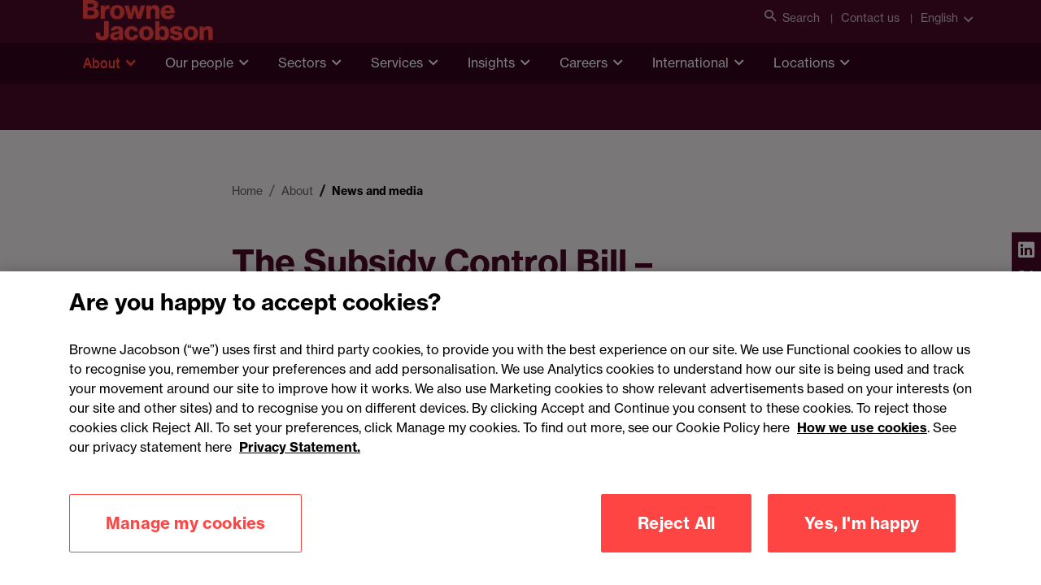

--- FILE ---
content_type: text/html; charset=utf-8
request_url: https://www.brownejacobson.com/about/news-media/the-subsidy-control-bill-illustrative-guidance-and-regulations-legal-certainty-vs-flexibility
body_size: 85321
content:


<!DOCTYPE html>
<html lang="en">

<head>
    <!-- Google Tag Manager -->
    <script>(function(w,d,s,l,i){w[l]=w[l]||[];w[l].push({'gtm.start':
    new Date().getTime(),event:'gtm.js'});var f=d.getElementsByTagName(s)[0],
    j=d.createElement(s),dl=l!='dataLayer'?'&l='+l:'';j.async=true;j.src=
    'https://www.googletagmanager.com/gtm.js?id='+i+dl;f.parentNode.insertBefore(j,f);
    })(window,document,'script','dataLayer','GTM-KK7ZGS6');</script>
    <!-- End Google Tag Manager -->

    



<title>The Subsidy Control Bill | legal certainty vs flexibility</title>
<meta charset="utf-8" />
<meta name="viewport" content="width=device-width, initial-scale=1.0" />
<meta name="description" content="The Subsidy Control Bill will form the backbone of the UK&#x2019;s new subsidy control regime, but many commentators have raised questions.">
<meta name="application-name" content="Browne Jacobson">
<meta name="msapplication-TileColor" content="#ffffff">
<meta name="msapplication-TileImage" content="/img/favicons/mstile-144x144.png">
<meta name="msapplication-square70x70logo" content="/img/favicons/mstile-70x70.png">
<meta name="msapplication-square150x150logo" content="/img/favicons/mstile-150x150.png">
<meta name="msapplication-square310x150logo" content="/img/favicons/mstile-310x150.png">
<meta name="msapplication-square310x310logo" content="/img/favicons/mstile-310x310.png">
<meta name="msapplication-config" content="/img/favicons/browserconfig.xml">
<meta name="msvalidate.01" content="1A5C440973CD1246FCBC9F619E9ACD6C" />
    <meta name="keywords" content="">

<meta property="og:url" content="https://www.brownejacobson.com/about/news-media/the-subsidy-control-bill-illustrative-guidance-and-regulations-legal-certainty-vs-flexibility" />
    <meta property="og:image" content="https://brj-prod.hosted.positive.co.uk/getmedia/d6b378b6-82ed-4ece-84fa-730b05fea493/BJ-DD-0959-EVP-Richard-Medd_Rebrand-Website-banner_01_1920x806px.jpg" />
<meta property="og:type" content="website" />
<meta property="og:title" content="The Subsidy Control Bill | legal certainty vs flexibility" />
    <meta property="og:description" content="The Subsidy Control Bill will form the backbone of the UK&#x2019;s new subsidy control regime, but many commentators have raised questions." />

<meta name="twitter:card" content="summary_large_image" />
<meta name="twitter:domain" content="www.brownejacobson.com" />
<meta name="twitter:url" content="https://www.brownejacobson.com/about/news-media/the-subsidy-control-bill-illustrative-guidance-and-regulations-legal-certainty-vs-flexibility" />
<meta name="twitter:title" content="The Subsidy Control Bill | legal certainty vs flexibility" />
    <meta name="twitter:description" content="The Subsidy Control Bill will form the backbone of the UK&#x2019;s new subsidy control regime, but many commentators have raised questions." />
    <meta name="twitter:image" content="https://www.brownejacobson.com//getmedia/6429dfda-8138-4591-ab13-6be99e364d20/africa-1208x690px.jpg?width=1208&amp;width=800&amp;height=690&amp;ext=.jpg&amp;resizemode=force" />




    <link rel="icon" href="/img/favicon.png" type="image/png">
    <link rel="shortcut icon" type="image/x-icon" href="/img/favicon.ico">
    <link rel="stylesheet" href="https://use.typekit.net/qwl5ykc.css">
    <link rel="apple-touch-icon" type="image/png" sizes="180x180" href="/img/favicons/apple-touch-icon-180x180.png">
    <link rel="icon" type="image/png" sizes="16x16" href="/img/favicons/favicon-16x16.png">
    <link rel="icon" type="image/png" sizes="32x32" href="/img/favicons/favicon-32x32.png">
    <link rel="manifest" href="/img/favicons/manifest.json">
    <link rel="mask-icon" href="/img/favicons/safari-pinned-tab.svg" color="#4b0a28">
    <link rel="stylesheet" href="https://cdn.jsdelivr.net/npm/selectric@1.13.0/public/selectric.css"/>
    <link href="/_content/Kentico.Content.Web.Rcl/Content/Bundles/Public/systemPageComponents.min.css" rel="stylesheet" />

    <link rel="stylesheet" href="/css/all.min.css?v=2"/>
    <link rel="stylesheet" href="https://use.typekit.net/qwl5ykc.css?v=1">
        <link rel="canonical" href="https://www.brownejacobson.com/about/news-media/the-subsidy-control-bill-illustrative-guidance-and-regulations-legal-certainty-vs-flexibility"/>
    <script type="text/javascript" src="/Kentico.Resource/Activities/KenticoActivityLogger/Logger.js?pageIdentifier=60135" async></script>
        <meta name="Author" content="" />
</head>

<body>

<!-- Google Tag Manager (noscript) -->
<noscript>
    <iframe src="https://www.googletagmanager.com/ns.html?id=GTM-KK7ZGS6"
            height="0" width="0" style="display:none;visibility:hidden">
    </iframe>
</noscript>
<!-- End Google Tag Manager (noscript) -->
<a class="skip-to-content-link" href="#main-content">Skip to main content</a>


<header class="header" data-ktc-search-exclude>
    <div class="header__navigation">
        <div class="header__topLevel-wrapper">
            <div class="container">
                <div class="header__topLevel">
                    <div class="header__topLevel-left d-xl-none">

                        <a class="header__topLevel-logo" href="/">
                            <img src="/img/logo-accent.png" alt="Browne Jacobson" title="Browne Jacobson"  />
                        </a>
                    </div>

                    <div class="header__topLevel-right-mobile">
                        <button class="navbar-toggler"
                                type="button"
                                data-bs-toggle="collapse"
                                data-bs-target="#navbarNavDropdown"
                                aria-expanded="false"
                                aria-label="Toggle navigation">
                            <span class="icons menu navbar-toggler-icon"><i class="i-burger-menu"></i></span>
                            <span class="icons close navbar-toggler-icon"><i class="i-close"></i></span>
                        </button>



                    </div>

                    <div class="header__topLevel-right">

                         <div class="header__toplink">
                          <button class="header__search" aria-label="Open search">
                            <i class="i-search"></i>Search
                          </button>
                        </div>
                            <div class="header__toplink">
                                <a href="/contact-us">Contact us</a>
                            </div>
                        <div class="header__country">
                            <a class="header__country-toggle collapsed"
                               data-bs-toggle="collapse"
                               href="#headercountry"
                               role="button"
                               aria-expanded="false"
                               data-bs-target="#headercountry"
                               aria-controls="headercountry"
                               data-culture="en-GB">
                                English
                            </a>

                            <ul class="header__country-menu collapse" id="headercountry">
                                    <li>
                                        <a class="header__country-item" href="/">
                                            <p>English</p>
                                        </a>
                                    </li>
                                    <li>
                                        <a class="header__country-item" href="/fr-FR">
                                            <p>Fran&#xE7;ais</p>
                                        </a>
                                    </li>
                            </ul>
                        </div>
                    </div>

                    <div class="header__search-input">
                        <div class="container">
                            <form action="/search-results" method="get">
                                <input type="search" name="search" id="search" placeholder="Search" minlength="3" required aria-label="Search Browne Jacobson"/>
                                <input type="reset" value="✕" aria-label="Clear search field">
                                <button type="submit" class="button" aria-label="Submit search"><i class="i-search"></i></button>
                            </form>
                            <button class="button header__search-close" aria-label="Close search"><i class="i-close"></i></button>
                        </div>
                    </div>
                </div>
            </div>
        </div>


        <div class="header__navbar">
            <div class="container">
                <div class="header__navbar-logo d-none d-xl-block">
                    <a class="header__logo" href="/">
                        <img loading="lazy" src="/img/logo-accent.png" alt="Browne Jacobson" />
                    </a>
                </div>
            </div>
            <nav class="navbar navbar-expand-xl">
                <div class="collapse navbar-collapse" id="navbarNavDropdown">


                    <!-- LEVEL 0 -->
                    <div class="container">
                        <ul class="navbar-nav header__level0">
                            <li class="navbar-nav__logo">
                                <a class="header__topLevel-logo" href="#">
                                    <img src="/img/logo-accent.png" alt="Browne Jacobson logo" loading="lazy" />
                                </a>
                            </li>
                                <li class="nav-item dropdown">
                                    <a class="nav-link dropdown-toggle current-section"
                                   href="#"
                                   id="navbarDropdownMenuLink0"
                                   data-bs-toggle="dropdown"
                                   aria-expanded="false">About</a>
                                    <div class="dropdown-menu header__dropdown"
                                     aria-labelledby="navbarDropdownMenuLink0">


                                        <button class="container header__mainmenu header__back d-xl-none" href="#">Back</button>
                                        <div class="container">
                                            <div class="row header__dropdownWrapper">
                                                <!-- promo panel -->
                                                <div class="d-none d-xl-block col-xl-3 header__promoPanel">
                                                    <h4 class="h3--card-bold">About</h4>
                                                    <p>We&#x2019;re Browne Jacobson. The law firm working to make a difference across business and society.</p>
                                                        <a href="/about" target="_self" class="button button--primary">
                                                            <span>About us <i class="i-arrow-right"></i></span>
                                                        </a>
                                                </div>

                                                <div class="header__dropdownContent col-12 col-xl-9">
                                                    <!-- LEVEL 1 -->
                                                    <ul class="col-12 col-xl-4 header__dropdownList header__level1">

                                                        <!-- LEVEL 2 - promo panel -->
                                                            <ul class="col-12 dropdown-menu header__level2 d-none d-xl-flex promo-container show">
                                                                <li class="container">
                                                                    <div class="header__level2-wrapper promo">
                                                                        <ul class="col-12 col-xl-6 header__dropdownList--cards">
                                                                                <li>
                                                                                    <div data-ktc-search-exclude>
    <a href="/about/news-media/partner-named-global-role-model-for-disability-in-the-workplace" class="promoCard card">
            <img loading="lazy" src="/getattachment/0e0bbc88-46e5-4b03-86dd-ca7c3249768c/Mark-Blois_ERT-79-banner.jpg" alt="Browne Jacobson partner named as global role model for disability in the workplace " />

        <div class="promoCard__body">
            <div class="promoCard__content">
                <h6 class="h6-secondary">Press release</h6>
                <h3>Browne Jacobson partner named as global role model for disability in the workplace </h3>
            </div>
            <div class="promoCard__footer">
                <div class="button button--text">
                    <span>Read more</span><i class="i-arrow-right"></i>
                </div>
            </div>
        </div>
    </a>
</div>
                                                                                </li>



                                                                        </ul>
                                                                    </div>
                                                                </li>
                                                            </ul>


                                                        <li>
                                                            <h3 class="header__dropdownList-title d-xl-none" href="#">About</h3>
                                                        </li>

                                                            <li class="dropdown-item dropdown-submenu">

                                                                    <a class="dropdown-toggle"
                                                           href="/positivepurpose"
                                                           target="_self"
                                                           data-bs-toggle="dropdown">#PositivePurpose</a>
                                                                    <!-- LEVEL 2 -->
                                                                    <ul class="col-12 dropdown-menu header__level2">
                                                                        <li class="container">
                                                                            <button class="header__mainmenu d-xl-none" href="#">Main menu</button>

                                                                            <div class="header__level2-wrapper">
                                                                                <ul class="col-12 col-xl-6 header__dropdownList--cards">
                                                                                    <li>
                                                                                        <button class="header__dropdownList-title header__back d-xl-none" href="#">#PositivePurpose</button>
                                                                                    </li>
                                                                                    <li class="dropdown-item">
                                                                                        <a href="/positivepurpose" class="button button--text">
                                                                                            <span>Overview</span>
                                                                                        </a>
                                                                                    </li>
                                                                                        <li class="dropdown-item dropdown-submenu">
                                                                                            <a class="dropdown-toggle link"
                                                                               href="/positivepurpose/b2wgroup"
                                                                               target="_self">Back2Work Group: Tackling unemployment</a>
                                                                                        </li>
                                                                                        <li class="dropdown-item dropdown-submenu">
                                                                                            <a class="dropdown-toggle link"
                                                                               href="/positivepurpose/dpd"
                                                                               target="_self">DPD: Innovation for sustainability</a>
                                                                                        </li>
                                                                                        <li class="dropdown-item dropdown-submenu">
                                                                                            <a class="dropdown-toggle link"
                                                                               href="/positivepurpose/meridian-water"
                                                                               target="_self">Meridian Water: Development and regeneration</a>
                                                                                        </li>
                                                                                        <li class="dropdown-item dropdown-submenu">
                                                                                            <a class="dropdown-toggle link"
                                                                               href="/positivepurpose/strolll"
                                                                               target="_self">Strolll: HealthTech for rehabilitation</a>
                                                                                        </li>
                                                                                        <li class="dropdown-item dropdown-submenu">
                                                                                            <a class="dropdown-toggle link"
                                                                               href="/positivepurpose/the-elliot-foundation"
                                                                               target="_self">The Elliot Foundation: Schools at the heart of the community</a>
                                                                                        </li>
                                                                                </ul>
                                                                            </div>
                                                                        </li>
                                                                    </ul>

                                                            </li>
                                                            <li class="dropdown-item dropdown-submenu">

                                                                    <a class="dropdown-toggle link"
                                                           href="/about/awards"
                                                           target="_self">Awards and accreditations</a>

                                                            </li>
                                                            <li class="dropdown-item dropdown-submenu">

                                                                    <a class="dropdown-toggle"
                                                           href="/about/innovation"
                                                           target="_self"
                                                           data-bs-toggle="dropdown">Innovation</a>
                                                                    <!-- LEVEL 2 -->
                                                                    <ul class="col-12 dropdown-menu header__level2">
                                                                        <li class="container">
                                                                            <button class="header__mainmenu d-xl-none" href="#">Main menu</button>

                                                                            <div class="header__level2-wrapper">
                                                                                <ul class="col-12 col-xl-6 header__dropdownList--cards">
                                                                                    <li>
                                                                                        <button class="header__dropdownList-title header__back d-xl-none" href="#">Innovation</button>
                                                                                    </li>
                                                                                    <li class="dropdown-item">
                                                                                        <a href="/about/innovation" class="button button--text">
                                                                                            <span>Overview</span>
                                                                                        </a>
                                                                                    </li>
                                                                                        <li class="dropdown-item dropdown-submenu">
                                                                                            <a class="dropdown-toggle link"
                                                                               href="/about/customer-understanding-and-inclusivity"
                                                                               target="_self">Customer understanding and inclusivity</a>
                                                                                        </li>
                                                                                        <li class="dropdown-item dropdown-submenu">
                                                                                            <a class="dropdown-toggle link"
                                                                               href="/about/diversity-and-inclusion"
                                                                               target="_self">Diversity, equity and inclusion</a>
                                                                                        </li>
                                                                                        <li class="dropdown-item dropdown-submenu">
                                                                                            <a class="dropdown-toggle link"
                                                                               href="/about/social-mobility"
                                                                               target="_self">Social mobility</a>
                                                                                        </li>
                                                                                        <li class="dropdown-item dropdown-submenu">
                                                                                            <a class="dropdown-toggle link"
                                                                               href="https://www.brownejacobson.com/about/sustainability"
                                                                               target="_self">Sustainability</a>
                                                                                        </li>
                                                                                </ul>
                                                                            </div>
                                                                        </li>
                                                                    </ul>

                                                            </li>
                                                            <li class="dropdown-item dropdown-submenu">

                                                                    <a class="dropdown-toggle"
                                                           href="/about/news-media"
                                                           target="_self"
                                                           data-bs-toggle="dropdown">News and media</a>
                                                                    <!-- LEVEL 2 -->
                                                                    <ul class="col-12 dropdown-menu header__level2">
                                                                        <li class="container">
                                                                            <button class="header__mainmenu d-xl-none" href="#">Main menu</button>

                                                                            <div class="header__level2-wrapper">
                                                                                <ul class="col-12 col-xl-6 header__dropdownList--cards">
                                                                                    <li>
                                                                                        <button class="header__dropdownList-title header__back d-xl-none" href="#">News and media</button>
                                                                                    </li>
                                                                                    <li class="dropdown-item">
                                                                                        <a href="/about/news-media" class="button button--text">
                                                                                            <span>Overview</span>
                                                                                        </a>
                                                                                    </li>
                                                                                        <li class="dropdown-item dropdown-submenu">
                                                                                            <a class="dropdown-toggle link"
                                                                               href="/about/news-media?tab=Press&#x2B;releases&amp;type=Press&#x2B;release"
                                                                               target="_self">Press releases</a>
                                                                                        </li>
                                                                                        <li class="dropdown-item dropdown-submenu">
                                                                                            <a class="dropdown-toggle link"
                                                                               href="/about/news-media?tab=Published&#x2B;articles&amp;type=Published&#x2B;article"
                                                                               target="_self">Published articles</a>
                                                                                        </li>
                                                                                </ul>
                                                                            </div>
                                                                        </li>
                                                                    </ul>

                                                            </li>
                                                            <li class="dropdown-item dropdown-submenu">

                                                                    <a class="dropdown-toggle"
                                                           href="/contact-us"
                                                           target="_self"
                                                           data-bs-toggle="dropdown">Our offices</a>
                                                                    <!-- LEVEL 2 -->
                                                                    <ul class="col-12 dropdown-menu header__level2">
                                                                        <li class="container">
                                                                            <button class="header__mainmenu d-xl-none" href="#">Main menu</button>

                                                                            <div class="header__level2-wrapper">
                                                                                <ul class="col-12 col-xl-6 header__dropdownList--cards">
                                                                                    <li>
                                                                                        <button class="header__dropdownList-title header__back d-xl-none" href="#">Our offices</button>
                                                                                    </li>
                                                                                    <li class="dropdown-item">
                                                                                        <a href="/contact-us" class="button button--text">
                                                                                            <span>Overview</span>
                                                                                        </a>
                                                                                    </li>
                                                                                        <li class="dropdown-item dropdown-submenu">
                                                                                            <a class="dropdown-toggle link"
                                                                               href="/contact-us/birmingham"
                                                                               target="_self">Birmingham</a>
                                                                                        </li>
                                                                                        <li class="dropdown-item dropdown-submenu">
                                                                                            <a class="dropdown-toggle link"
                                                                               href="/contact-us/cardiff"
                                                                               target="_self">Cardiff</a>
                                                                                        </li>
                                                                                        <li class="dropdown-item dropdown-submenu">
                                                                                            <a class="dropdown-toggle link"
                                                                               href="/contact-us/dublin-office"
                                                                               target="_self">Dublin</a>
                                                                                        </li>
                                                                                        <li class="dropdown-item dropdown-submenu">
                                                                                            <a class="dropdown-toggle link"
                                                                               href="/contact-us/exeter"
                                                                               target="_self">Exeter</a>
                                                                                        </li>
                                                                                        <li class="dropdown-item dropdown-submenu">
                                                                                            <a class="dropdown-toggle link"
                                                                               href="/contact-us/london"
                                                                               target="_self">London</a>
                                                                                        </li>
                                                                                        <li class="dropdown-item dropdown-submenu">
                                                                                            <a class="dropdown-toggle link"
                                                                               href="/contact-us/manchester"
                                                                               target="_self">Manchester</a>
                                                                                        </li>
                                                                                        <li class="dropdown-item dropdown-submenu">
                                                                                            <a class="dropdown-toggle link"
                                                                               href="/contact-us/nottingham"
                                                                               target="_self">Nottingham</a>
                                                                                        </li>
                                                                                </ul>
                                                                            </div>
                                                                        </li>
                                                                    </ul>

                                                            </li>
                                                            <li class="dropdown-item dropdown-submenu">

                                                                    <a class="dropdown-toggle"
                                                           href="/about/our-people-values-and-culture"
                                                           target="_self"
                                                           data-bs-toggle="dropdown">Our people, values and culture</a>
                                                                    <!-- LEVEL 2 -->
                                                                    <ul class="col-12 dropdown-menu header__level2">
                                                                        <li class="container">
                                                                            <button class="header__mainmenu d-xl-none" href="#">Main menu</button>

                                                                            <div class="header__level2-wrapper">
                                                                                <ul class="col-12 col-xl-6 header__dropdownList--cards">
                                                                                    <li>
                                                                                        <button class="header__dropdownList-title header__back d-xl-none" href="#">Our people, values and culture</button>
                                                                                    </li>
                                                                                    <li class="dropdown-item">
                                                                                        <a href="/about/our-people-values-and-culture" class="button button--text">
                                                                                            <span>Overview</span>
                                                                                        </a>
                                                                                    </li>
                                                                                        <li class="dropdown-item dropdown-submenu">
                                                                                            <a class="dropdown-toggle link"
                                                                               href="/careers/being-browne-jacobson"
                                                                               target="_self">Being Browne Jacobson</a>
                                                                                        </li>
                                                                                        <li class="dropdown-item dropdown-submenu">
                                                                                            <a class="dropdown-toggle link"
                                                                               href="/about/diversity-and-inclusion"
                                                                               target="_self">Diversity, equity and inclusion</a>
                                                                                        </li>
                                                                                        <li class="dropdown-item dropdown-submenu">
                                                                                            <a class="dropdown-toggle link"
                                                                               href="/about/social-mobility"
                                                                               target="_self">Social mobility</a>
                                                                                        </li>
                                                                                        <li class="dropdown-item dropdown-submenu">
                                                                                            <a class="dropdown-toggle link"
                                                                               href="https://www.brownejacobson.com/about/sustainability"
                                                                               target="_self">Sustainability</a>
                                                                                        </li>
                                                                                </ul>
                                                                            </div>
                                                                        </li>
                                                                    </ul>

                                                            </li>
                                                            <li class="dropdown-item dropdown-submenu">

                                                                    <a class="dropdown-toggle"
                                                           href="/about/our-teams"
                                                           target="_self"
                                                           data-bs-toggle="dropdown">Our teams</a>
                                                                    <!-- LEVEL 2 -->
                                                                    <ul class="col-12 dropdown-menu header__level2">
                                                                        <li class="container">
                                                                            <button class="header__mainmenu d-xl-none" href="#">Main menu</button>

                                                                            <div class="header__level2-wrapper">
                                                                                <ul class="col-12 col-xl-6 header__dropdownList--cards">
                                                                                    <li>
                                                                                        <button class="header__dropdownList-title header__back d-xl-none" href="#">Our teams</button>
                                                                                    </li>
                                                                                    <li class="dropdown-item">
                                                                                        <a href="/about/our-teams" class="button button--text">
                                                                                            <span>Overview</span>
                                                                                        </a>
                                                                                    </li>
                                                                                        <li class="dropdown-item dropdown-submenu">
                                                                                            <a class="dropdown-toggle link"
                                                                               href="/about/our-teams/the-board"
                                                                               target="_self">The Board</a>
                                                                                        </li>
                                                                                        <li class="dropdown-item dropdown-submenu">
                                                                                            <a class="dropdown-toggle link"
                                                                               href="/about/our-teams/the-exec"
                                                                               target="_self">The Exec</a>
                                                                                        </li>
                                                                                        <li class="dropdown-item dropdown-submenu">
                                                                                            <a class="dropdown-toggle link"
                                                                               href="/about/our-teams/partnership-committee"
                                                                               target="_self">Partnership Committee</a>
                                                                                        </li>
                                                                                </ul>
                                                                            </div>
                                                                        </li>
                                                                    </ul>

                                                            </li>

                                                        <li class="header__viewAllMobile d-xl-none">
                                                            <a href="/about" target="_self" class="button button--primary">
                                                                <span>View all About <i class="i-arrow-right"></i></span>
                                                            </a>
                                                        </li>

                                                    </ul>
                                                </div>
                                            </div>
                                        </div>
                                    </div>
                                </li>
                                <li class="nav-item dropdown">
                                    <a class="nav-link dropdown-toggle "
                                   href="#"
                                   id="navbarDropdownMenuLink1"
                                   data-bs-toggle="dropdown"
                                   aria-expanded="false">Our people</a>
                                    <div class="dropdown-menu header__dropdown"
                                     aria-labelledby="navbarDropdownMenuLink1">


                                        <button class="container header__mainmenu header__back d-xl-none" href="#">Back</button>
                                        <div class="container">
                                            <div class="row header__dropdownWrapper">
                                                <!-- promo panel -->
                                                <div class="d-none d-xl-block col-xl-3 header__promoPanel">
                                                    <h4 class="h3--card-bold">Our people</h4>
                                                    <p>How we run our business is important to our clients. We pride ourselves on our strong management structure with business people and legal experts.</p>
                                                        <a href="/people" target="_self" class="button button--primary">
                                                            <span>View all People <i class="i-arrow-right"></i></span>
                                                        </a>
                                                </div>

                                                <div class="header__dropdownContent col-12 col-xl-9">
                                                    <!-- LEVEL 1 -->
                                                    <ul class="col-12 col-xl-4 header__dropdownList header__level1">

                                                        <!-- LEVEL 2 - promo panel -->
                                                            <ul class="col-12 dropdown-menu header__level2 d-none d-xl-flex promo-container show">
                                                                <li class="container">
                                                                    <div class="header__level2-wrapper promo">
                                                                        <ul class="col-12 col-xl-6 header__dropdownList--cards">
                                                                                <li>
                                                                                    <div data-ktc-search-exclude>
    <a href="/about/news-media/number-one-spot-social-mobility-index-top-law-firm-for-fifth-year" class="promoCard card">
            <img loading="lazy" src="/getattachment/2f6876cb-f759-4c80-b628-03cbd8b1e2d7/BR19-banner.jpg" alt="Browne Jacobson takes number one spot in social mobility Index &#x2013; and top law firm for fifth year" />

        <div class="promoCard__body">
            <div class="promoCard__content">
                <h6 class="h6-secondary">Press release</h6>
                <h3>Browne Jacobson takes number one spot in social mobility Index &#x2013; and top law firm for fifth consecutive year </h3>
            </div>
            <div class="promoCard__footer">
                <div class="button button--text">
                    <span>Read more</span><i class="i-arrow-right"></i>
                </div>
            </div>
        </div>
    </a>
</div>
                                                                                </li>



                                                                        </ul>
                                                                    </div>
                                                                </li>
                                                            </ul>


                                                        <li>
                                                            <h3 class="header__dropdownList-title d-xl-none" href="#">Our people</h3>
                                                        </li>

                                                            <li class="dropdown-item dropdown-submenu">

                                                                    <a class="dropdown-toggle"
                                                           href="/about/our-teams"
                                                           target="_self"
                                                           data-bs-toggle="dropdown">Our teams</a>
                                                                    <!-- LEVEL 2 -->
                                                                    <ul class="col-12 dropdown-menu header__level2">
                                                                        <li class="container">
                                                                            <button class="header__mainmenu d-xl-none" href="#">Main menu</button>

                                                                            <div class="header__level2-wrapper">
                                                                                <ul class="col-12 col-xl-6 header__dropdownList--cards">
                                                                                    <li>
                                                                                        <button class="header__dropdownList-title header__back d-xl-none" href="#">Our teams</button>
                                                                                    </li>
                                                                                    <li class="dropdown-item">
                                                                                        <a href="/about/our-teams" class="button button--text">
                                                                                            <span>Overview</span>
                                                                                        </a>
                                                                                    </li>
                                                                                        <li class="dropdown-item dropdown-submenu">
                                                                                            <a class="dropdown-toggle link"
                                                                               href="/about/our-teams/the-board"
                                                                               target="_self">The Board</a>
                                                                                        </li>
                                                                                        <li class="dropdown-item dropdown-submenu">
                                                                                            <a class="dropdown-toggle link"
                                                                               href="/about/our-teams/the-exec"
                                                                               target="_self">The Exec</a>
                                                                                        </li>
                                                                                        <li class="dropdown-item dropdown-submenu">
                                                                                            <a class="dropdown-toggle link"
                                                                               href="/about/our-teams/partnership-committee"
                                                                               target="_self">Partnership Committee</a>
                                                                                        </li>
                                                                                </ul>
                                                                            </div>
                                                                        </li>
                                                                    </ul>

                                                            </li>
                                                            <li class="dropdown-item dropdown-submenu">

                                                                    <a class="dropdown-toggle"
                                                           href="/careers"
                                                           target="_self"
                                                           data-bs-toggle="dropdown">Join us</a>
                                                                    <!-- LEVEL 2 -->
                                                                    <ul class="col-12 dropdown-menu header__level2">
                                                                        <li class="container">
                                                                            <button class="header__mainmenu d-xl-none" href="#">Main menu</button>

                                                                            <div class="header__level2-wrapper">
                                                                                <ul class="col-12 col-xl-6 header__dropdownList--cards">
                                                                                    <li>
                                                                                        <button class="header__dropdownList-title header__back d-xl-none" href="#">Join us</button>
                                                                                    </li>
                                                                                    <li class="dropdown-item">
                                                                                        <a href="/careers" class="button button--text">
                                                                                            <span>Overview</span>
                                                                                        </a>
                                                                                    </li>
                                                                                        <li class="dropdown-item dropdown-submenu">
                                                                                            <a class="dropdown-toggle link"
                                                                               href="https://brownejacobsoncareers.com/Home/Guest#!/"
                                                                               target="_blank">Current vacancies</a>
                                                                                        </li>
                                                                                        <li class="dropdown-item dropdown-submenu">
                                                                                            <a class="dropdown-toggle link"
                                                                               href="/careers/future-lawyers"
                                                                               target="_self">Future Lawyers</a>
                                                                                        </li>
                                                                                </ul>
                                                                            </div>
                                                                        </li>
                                                                    </ul>

                                                            </li>

                                                        <li class="header__viewAllMobile d-xl-none">
                                                            <a href="/people" target="_self" class="button button--primary">
                                                                <span>View all Our people <i class="i-arrow-right"></i></span>
                                                            </a>
                                                        </li>

                                                    </ul>
                                                </div>
                                            </div>
                                        </div>
                                    </div>
                                </li>
                                <li class="nav-item dropdown">
                                    <a class="nav-link dropdown-toggle "
                                   href="#"
                                   id="navbarDropdownMenuLink2"
                                   data-bs-toggle="dropdown"
                                   aria-expanded="false">Sectors</a>
                                    <div class="dropdown-menu header__dropdown"
                                     aria-labelledby="navbarDropdownMenuLink2">


                                        <button class="container header__mainmenu header__back d-xl-none" href="#">Back</button>
                                        <div class="container">
                                            <div class="row header__dropdownWrapper">
                                                <!-- promo panel -->
                                                <div class="d-none d-xl-block col-xl-3 header__promoPanel">
                                                    <h4 class="h3--card-bold">Sectors</h4>
                                                    <p>When you operate in a particular sector you need specialist advice. We have dedicated sector expertise and teams with a real understanding of your markets.</p>
                                                        <a href="/sectors" target="_self" class="button button--primary">
                                                            <span>View all Sectors <i class="i-arrow-right"></i></span>
                                                        </a>
                                                </div>

                                                <div class="header__dropdownContent col-12 col-xl-9">
                                                    <!-- LEVEL 1 -->
                                                    <ul class="col-12 col-xl-4 header__dropdownList header__level1">

                                                        <!-- LEVEL 2 - promo panel -->
                                                            <ul class="col-12 dropdown-menu header__level2 d-none d-xl-flex promo-container show">
                                                                <li class="container">
                                                                    <div class="header__level2-wrapper promo">
                                                                        <ul class="col-12 col-xl-6 header__dropdownList--cards">
                                                                                <li>
                                                                                    <div data-ktc-search-exclude>
    <a href="/about/news-media/browne-jacobson-chooses-legora-for-firm-wide-ai-deployment" class="promoCard card">
            <img loading="lazy" src="/getattachment/53788c5a-05f5-4d6a-a562-9765885594b2/Legora-banner-web.jpg" alt="Browne Jacobson chooses Legora for firm-wide AI deployment" />

        <div class="promoCard__body">
            <div class="promoCard__content">
                <h6 class="h6-secondary">Press release</h6>
                <h3>Browne Jacobson chooses Legora for firm-wide AI deployment  </h3>
            </div>
            <div class="promoCard__footer">
                <div class="button button--text">
                    <span>Read more</span><i class="i-arrow-right"></i>
                </div>
            </div>
        </div>
    </a>
</div>
                                                                                </li>



                                                                        </ul>
                                                                    </div>
                                                                </li>
                                                            </ul>


                                                        <li>
                                                            <h3 class="header__dropdownList-title d-xl-none" href="#">Sectors</h3>
                                                        </li>

                                                            <li class="dropdown-item dropdown-submenu">

                                                                    <a class="dropdown-toggle"
                                                           href="/sectors/construction-and-real-estate"
                                                           target="_self"
                                                           data-bs-toggle="dropdown">Construction and real estate</a>
                                                                    <!-- LEVEL 2 -->
                                                                    <ul class="col-12 dropdown-menu header__level2">
                                                                        <li class="container">
                                                                            <button class="header__mainmenu d-xl-none" href="#">Main menu</button>

                                                                            <div class="header__level2-wrapper">
                                                                                <ul class="col-12 col-xl-6 header__dropdownList--cards">
                                                                                    <li>
                                                                                        <button class="header__dropdownList-title header__back d-xl-none" href="#">Construction and real estate</button>
                                                                                    </li>
                                                                                    <li class="dropdown-item">
                                                                                        <a href="/sectors/construction-and-real-estate" class="button button--text">
                                                                                            <span>Overview</span>
                                                                                        </a>
                                                                                    </li>
                                                                                        <li class="dropdown-item dropdown-submenu">
                                                                                            <a class="dropdown-toggle link"
                                                                               href="/sectors/construction-and-real-estate/construction"
                                                                               target="_self">Construction</a>
                                                                                        </li>
                                                                                        <li class="dropdown-item dropdown-submenu">
                                                                                            <a class="dropdown-toggle link"
                                                                               href="/sectors/technology/data-centres"
                                                                               target="_self">Data centres</a>
                                                                                        </li>
                                                                                        <li class="dropdown-item dropdown-submenu">
                                                                                            <a class="dropdown-toggle link"
                                                                               href="/sectors/construction-and-real-estate/development-and-regeneration"
                                                                               target="_self">Development and regeneration</a>
                                                                                        </li>
                                                                                        <li class="dropdown-item dropdown-submenu">
                                                                                            <a class="dropdown-toggle link"
                                                                               href="/sectors/construction-and-real-estate/estates-and-rural"
                                                                               target="_self">Estates and rural</a>
                                                                                        </li>
                                                                                </ul>
                                                                            </div>
                                                                        </li>
                                                                    </ul>

                                                            </li>
                                                            <li class="dropdown-item dropdown-submenu">

                                                                    <a class="dropdown-toggle"
                                                           href="/sectors/education"
                                                           target="_self"
                                                           data-bs-toggle="dropdown">Education</a>
                                                                    <!-- LEVEL 2 -->
                                                                    <ul class="col-12 dropdown-menu header__level2">
                                                                        <li class="container">
                                                                            <button class="header__mainmenu d-xl-none" href="#">Main menu</button>

                                                                            <div class="header__level2-wrapper">
                                                                                <ul class="col-12 col-xl-6 header__dropdownList--cards">
                                                                                    <li>
                                                                                        <button class="header__dropdownList-title header__back d-xl-none" href="#">Education</button>
                                                                                    </li>
                                                                                    <li class="dropdown-item">
                                                                                        <a href="/sectors/education" class="button button--text">
                                                                                            <span>Overview</span>
                                                                                        </a>
                                                                                    </li>
                                                                                        <li class="dropdown-item dropdown-submenu">
                                                                                            <a class="dropdown-toggle link"
                                                                               href="/sectors/education/schools-and-academy-trusts"
                                                                               target="_self">Academy trusts and schools</a>
                                                                                        </li>
                                                                                        <li class="dropdown-item dropdown-submenu">
                                                                                            <a class="dropdown-toggle link"
                                                                               href="/sectors/education/further-education"
                                                                               target="_self">Further education</a>
                                                                                        </li>
                                                                                        <li class="dropdown-item dropdown-submenu">
                                                                                            <a class="dropdown-toggle link"
                                                                               href="/sectors/education/higher-education-institutions-and-universities"
                                                                               target="_self">Higher education institutions and universities</a>
                                                                                        </li>
                                                                                </ul>
                                                                            </div>
                                                                        </li>
                                                                    </ul>

                                                            </li>
                                                            <li class="dropdown-item dropdown-submenu">

                                                                    <a class="dropdown-toggle"
                                                           href="/sectors/energy-and-infrastructure"
                                                           target="_self"
                                                           data-bs-toggle="dropdown">Energy and infrastructure</a>
                                                                    <!-- LEVEL 2 -->
                                                                    <ul class="col-12 dropdown-menu header__level2">
                                                                        <li class="container">
                                                                            <button class="header__mainmenu d-xl-none" href="#">Main menu</button>

                                                                            <div class="header__level2-wrapper">
                                                                                <ul class="col-12 col-xl-6 header__dropdownList--cards">
                                                                                    <li>
                                                                                        <button class="header__dropdownList-title header__back d-xl-none" href="#">Energy and infrastructure</button>
                                                                                    </li>
                                                                                    <li class="dropdown-item">
                                                                                        <a href="/sectors/energy-and-infrastructure" class="button button--text">
                                                                                            <span>Overview</span>
                                                                                        </a>
                                                                                    </li>
                                                                                        <li class="dropdown-item dropdown-submenu">
                                                                                            <a class="dropdown-toggle link"
                                                                               href="/sectors/energy-and-infrastructure/cleantech-and-renewables"
                                                                               target="_self">CleanTech and renewables</a>
                                                                                        </li>
                                                                                        <li class="dropdown-item dropdown-submenu">
                                                                                            <a class="dropdown-toggle link"
                                                                               href="/sectors/technology/data-centres"
                                                                               target="_self">Data centres</a>
                                                                                        </li>
                                                                                        <li class="dropdown-item dropdown-submenu">
                                                                                            <a class="dropdown-toggle link"
                                                                               href="/sectors/energy-and-infrastructure/Engineering-procurement-and-construction"
                                                                               target="_self">Engineering, procurement and construction</a>
                                                                                        </li>
                                                                                        <li class="dropdown-item dropdown-submenu">
                                                                                            <a class="dropdown-toggle link"
                                                                               href="/sectors/energy-and-infrastructure/waste-and-recycling"
                                                                               target="_self">Waste and recycling</a>
                                                                                        </li>
                                                                                </ul>
                                                                            </div>
                                                                        </li>
                                                                    </ul>

                                                            </li>
                                                            <li class="dropdown-item dropdown-submenu">

                                                                    <a class="dropdown-toggle"
                                                           href="/sectors/financial-services"
                                                           target="_self"
                                                           data-bs-toggle="dropdown">Financial services</a>
                                                                    <!-- LEVEL 2 -->
                                                                    <ul class="col-12 dropdown-menu header__level2">
                                                                        <li class="container">
                                                                            <button class="header__mainmenu d-xl-none" href="#">Main menu</button>

                                                                            <div class="header__level2-wrapper">
                                                                                <ul class="col-12 col-xl-6 header__dropdownList--cards">
                                                                                    <li>
                                                                                        <button class="header__dropdownList-title header__back d-xl-none" href="#">Financial services</button>
                                                                                    </li>
                                                                                    <li class="dropdown-item">
                                                                                        <a href="/sectors/financial-services" class="button button--text">
                                                                                            <span>Overview</span>
                                                                                        </a>
                                                                                    </li>
                                                                                        <li class="dropdown-item dropdown-submenu">
                                                                                            <a class="dropdown-toggle link"
                                                                               href="/sectors/financial-services/banks-and-building-societies"
                                                                               target="_self">Banks and other debt providers</a>
                                                                                        </li>
                                                                                        <li class="dropdown-item dropdown-submenu">
                                                                                            <a class="dropdown-toggle link"
                                                                               href="/sectors/financial-services/consumer-credit"
                                                                               target="_self">Consumer credit</a>
                                                                                        </li>
                                                                                        <li class="dropdown-item dropdown-submenu">
                                                                                            <a class="dropdown-toggle link"
                                                                               href="/sectors/technology/fintech"
                                                                               target="_self">FinTech</a>
                                                                                        </li>
                                                                                        <li class="dropdown-item dropdown-submenu">
                                                                                            <a class="dropdown-toggle link"
                                                                               href="/sectors/financial-services/FS-assets-funds-and-investment-sectors"
                                                                               target="_self">FS assets, funds and investment sectors</a>
                                                                                        </li>
                                                                                        <li class="dropdown-item dropdown-submenu">
                                                                                            <a class="dropdown-toggle link"
                                                                               href="/sectors/financial-services/payment-services"
                                                                               target="_self">Payment services, electronic money and money services</a>
                                                                                        </li>
                                                                                        <li class="dropdown-item dropdown-submenu">
                                                                                            <a class="dropdown-toggle link"
                                                                               href="/sectors/financial-services/private-equity"
                                                                               target="_self">Private equity</a>
                                                                                        </li>
                                                                                </ul>
                                                                            </div>
                                                                        </li>
                                                                    </ul>

                                                            </li>
                                                            <li class="dropdown-item dropdown-submenu">

                                                                    <a class="dropdown-toggle"
                                                           href="/sectors/government"
                                                           target="_self"
                                                           data-bs-toggle="dropdown">Government</a>
                                                                    <!-- LEVEL 2 -->
                                                                    <ul class="col-12 dropdown-menu header__level2">
                                                                        <li class="container">
                                                                            <button class="header__mainmenu d-xl-none" href="#">Main menu</button>

                                                                            <div class="header__level2-wrapper">
                                                                                <ul class="col-12 col-xl-6 header__dropdownList--cards">
                                                                                    <li>
                                                                                        <button class="header__dropdownList-title header__back d-xl-none" href="#">Government</button>
                                                                                    </li>
                                                                                    <li class="dropdown-item">
                                                                                        <a href="/sectors/government" class="button button--text">
                                                                                            <span>Overview</span>
                                                                                        </a>
                                                                                    </li>
                                                                                        <li class="dropdown-item dropdown-submenu">
                                                                                            <a class="dropdown-toggle link"
                                                                               href="/sectors/government/arms-length-bodies"
                                                                               target="_self">Arm&#x27;s length bodies</a>
                                                                                        </li>
                                                                                        <li class="dropdown-item dropdown-submenu">
                                                                                            <a class="dropdown-toggle link"
                                                                               href="/sectors/government/central-government"
                                                                               target="_self">Central government</a>
                                                                                        </li>
                                                                                        <li class="dropdown-item dropdown-submenu">
                                                                                            <a class="dropdown-toggle link"
                                                                               href="/sectors/government/devolved-administration"
                                                                               target="_self">Devolved administration</a>
                                                                                        </li>
                                                                                        <li class="dropdown-item dropdown-submenu">
                                                                                            <a class="dropdown-toggle link"
                                                                               href="/sectors/government/emergency-services"
                                                                               target="_self">Emergency services</a>
                                                                                        </li>
                                                                                        <li class="dropdown-item dropdown-submenu">
                                                                                            <a class="dropdown-toggle link"
                                                                               href="/sectors/government/local-government"
                                                                               target="_self">Local government</a>
                                                                                        </li>
                                                                                        <li class="dropdown-item dropdown-submenu">
                                                                                            <a class="dropdown-toggle link"
                                                                               href="/sectors/government/social-care"
                                                                               target="_self">Social care</a>
                                                                                        </li>
                                                                                        <li class="dropdown-item dropdown-submenu">
                                                                                            <a class="dropdown-toggle link"
                                                                               href="/sectors/government/social-housing"
                                                                               target="_self">Social housing</a>
                                                                                        </li>
                                                                                </ul>
                                                                            </div>
                                                                        </li>
                                                                    </ul>

                                                            </li>
                                                            <li class="dropdown-item dropdown-submenu">

                                                                    <a class="dropdown-toggle"
                                                           href="/sectors/health"
                                                           target="_self"
                                                           data-bs-toggle="dropdown">Health and care</a>
                                                                    <!-- LEVEL 2 -->
                                                                    <ul class="col-12 dropdown-menu header__level2">
                                                                        <li class="container">
                                                                            <button class="header__mainmenu d-xl-none" href="#">Main menu</button>

                                                                            <div class="header__level2-wrapper">
                                                                                <ul class="col-12 col-xl-6 header__dropdownList--cards">
                                                                                    <li>
                                                                                        <button class="header__dropdownList-title header__back d-xl-none" href="#">Health and care</button>
                                                                                    </li>
                                                                                    <li class="dropdown-item">
                                                                                        <a href="/sectors/health" class="button button--text">
                                                                                            <span>Overview</span>
                                                                                        </a>
                                                                                    </li>
                                                                                        <li class="dropdown-item dropdown-submenu">
                                                                                            <a class="dropdown-toggle link"
                                                                               href="/sectors/health/ambulance-trusts"
                                                                               target="_self">Ambulance trusts</a>
                                                                                        </li>
                                                                                        <li class="dropdown-item dropdown-submenu">
                                                                                            <a class="dropdown-toggle link"
                                                                               href="/sectors/health/commissioner-and-integrated-care-systems"
                                                                               target="_self">Commissioner and integrated care systems</a>
                                                                                        </li>
                                                                                        <li class="dropdown-item dropdown-submenu">
                                                                                            <a class="dropdown-toggle link"
                                                                               href="/sectors/health/health-and-care-regulatory"
                                                                               target="_self">Health and care regulatory</a>
                                                                                        </li>
                                                                                        <li class="dropdown-item dropdown-submenu">
                                                                                            <a class="dropdown-toggle link"
                                                                               href="/sectors/health/health-indemnifiers"
                                                                               target="_self">Health indemnifiers </a>
                                                                                        </li>
                                                                                        <li class="dropdown-item dropdown-submenu">
                                                                                            <a class="dropdown-toggle link"
                                                                               href="/sectors/health/independent-health-and-care"
                                                                               target="_self">Independent health and care</a>
                                                                                        </li>
                                                                                        <li class="dropdown-item dropdown-submenu">
                                                                                            <a class="dropdown-toggle link"
                                                                               href="https://www.brownejacobson.com/sectors/health/later-living"
                                                                               target="_blank">Later living</a>
                                                                                        </li>
                                                                                        <li class="dropdown-item dropdown-submenu">
                                                                                            <a class="dropdown-toggle link"
                                                                               href="/sectors/health/nhs-acute-trusts"
                                                                               target="_self">NHS acute trusts</a>
                                                                                        </li>
                                                                                        <li class="dropdown-item dropdown-submenu">
                                                                                            <a class="dropdown-toggle link"
                                                                               href="/sectors/health/nhs-mental-health-and-community-trusts"
                                                                               target="_self">NHS mental health and community trusts</a>
                                                                                        </li>
                                                                                        <li class="dropdown-item dropdown-submenu">
                                                                                            <a class="dropdown-toggle link"
                                                                               href="/sectors/health/primary-care"
                                                                               target="_self">Primary care</a>
                                                                                        </li>
                                                                                </ul>
                                                                            </div>
                                                                        </li>
                                                                    </ul>

                                                            </li>
                                                            <li class="dropdown-item dropdown-submenu">

                                                                    <a class="dropdown-toggle"
                                                           href="/sectors/insurance"
                                                           target="_self"
                                                           data-bs-toggle="dropdown">Insurance</a>
                                                                    <!-- LEVEL 2 -->
                                                                    <ul class="col-12 dropdown-menu header__level2">
                                                                        <li class="container">
                                                                            <button class="header__mainmenu d-xl-none" href="#">Main menu</button>

                                                                            <div class="header__level2-wrapper">
                                                                                <ul class="col-12 col-xl-6 header__dropdownList--cards">
                                                                                    <li>
                                                                                        <button class="header__dropdownList-title header__back d-xl-none" href="#">Insurance</button>
                                                                                    </li>
                                                                                    <li class="dropdown-item">
                                                                                        <a href="/sectors/insurance" class="button button--text">
                                                                                            <span>Overview</span>
                                                                                        </a>
                                                                                    </li>
                                                                                        <li class="dropdown-item dropdown-submenu">
                                                                                            <a class="dropdown-toggle link"
                                                                               href="/sectors/insurance/brokers"
                                                                               target="_self">Brokers</a>
                                                                                        </li>
                                                                                        <li class="dropdown-item dropdown-submenu">
                                                                                            <a class="dropdown-toggle link"
                                                                               href="/sectors/insurance/insurers-and-reinsurers"
                                                                               target="_self">Insurers and reinsurers</a>
                                                                                        </li>
                                                                                        <li class="dropdown-item dropdown-submenu">
                                                                                            <a class="dropdown-toggle link"
                                                                               href="/sectors/technology/insurtech"
                                                                               target="_self">InsurTech</a>
                                                                                        </li>
                                                                                        <li class="dropdown-item dropdown-submenu">
                                                                                            <a class="dropdown-toggle link"
                                                                               href="/sectors/insurance/lloyds-and-london-market"
                                                                               target="_self">Lloyd&#x27;s and London market</a>
                                                                                        </li>
                                                                                        <li class="dropdown-item dropdown-submenu">
                                                                                            <a class="dropdown-toggle link"
                                                                               href="/sectors/insurance/managing-general-agents"
                                                                               target="_self">Managing General Agents</a>
                                                                                        </li>
                                                                                </ul>
                                                                            </div>
                                                                        </li>
                                                                    </ul>

                                                            </li>
                                                            <li class="dropdown-item dropdown-submenu">

                                                                    <a class="dropdown-toggle"
                                                           href="/sectors/life-sciences"
                                                           target="_self"
                                                           data-bs-toggle="dropdown">Life sciences </a>
                                                                    <!-- LEVEL 2 -->
                                                                    <ul class="col-12 dropdown-menu header__level2">
                                                                        <li class="container">
                                                                            <button class="header__mainmenu d-xl-none" href="#">Main menu</button>

                                                                            <div class="header__level2-wrapper">
                                                                                <ul class="col-12 col-xl-6 header__dropdownList--cards">
                                                                                    <li>
                                                                                        <button class="header__dropdownList-title header__back d-xl-none" href="#">Life sciences </button>
                                                                                    </li>
                                                                                    <li class="dropdown-item">
                                                                                        <a href="/sectors/life-sciences" class="button button--text">
                                                                                            <span>Overview</span>
                                                                                        </a>
                                                                                    </li>
                                                                                        <li class="dropdown-item dropdown-submenu">
                                                                                            <a class="dropdown-toggle link"
                                                                               href="/sectors/life-sciences/healthtech"
                                                                               target="_self">AI, medical devices and digital</a>
                                                                                        </li>
                                                                                </ul>
                                                                            </div>
                                                                        </li>
                                                                    </ul>

                                                            </li>
                                                            <li class="dropdown-item dropdown-submenu">

                                                                    <a class="dropdown-toggle"
                                                           href="/sectors/manufacturing-and-industrials"
                                                           target="_self"
                                                           data-bs-toggle="dropdown">Manufacturing and industrials</a>
                                                                    <!-- LEVEL 2 -->
                                                                    <ul class="col-12 dropdown-menu header__level2">
                                                                        <li class="container">
                                                                            <button class="header__mainmenu d-xl-none" href="#">Main menu</button>

                                                                            <div class="header__level2-wrapper">
                                                                                <ul class="col-12 col-xl-6 header__dropdownList--cards">
                                                                                    <li>
                                                                                        <button class="header__dropdownList-title header__back d-xl-none" href="#">Manufacturing and industrials</button>
                                                                                    </li>
                                                                                    <li class="dropdown-item">
                                                                                        <a href="/sectors/manufacturing-and-industrials" class="button button--text">
                                                                                            <span>Overview</span>
                                                                                        </a>
                                                                                    </li>
                                                                                        <li class="dropdown-item dropdown-submenu">
                                                                                            <a class="dropdown-toggle link"
                                                                               href="/sectors/manufacturing-and-industrials/automotive"
                                                                               target="_self">Automotive</a>
                                                                                        </li>
                                                                                        <li class="dropdown-item dropdown-submenu">
                                                                                            <a class="dropdown-toggle link"
                                                                               href="/sectors/manufacturing-and-industrials/food-and-drink"
                                                                               target="_self">Food and drink</a>
                                                                                        </li>
                                                                                        <li class="dropdown-item dropdown-submenu">
                                                                                            <a class="dropdown-toggle link"
                                                                               href="https://www.brownejacobson.com/sectors/manufacturing-and-industrials/heavy-industry"
                                                                               target="_self">Heavy industry</a>
                                                                                        </li>
                                                                                </ul>
                                                                            </div>
                                                                        </li>
                                                                    </ul>

                                                            </li>
                                                            <li class="dropdown-item dropdown-submenu">

                                                                    <a class="dropdown-toggle link"
                                                           href="/sectors/not-for-profit-and-charities"
                                                           target="_self">Not for profit and charities</a>

                                                            </li>
                                                            <li class="dropdown-item dropdown-submenu">

                                                                    <a class="dropdown-toggle link"
                                                           href="/sectors/private-clients"
                                                           target="_self">Private clients</a>

                                                            </li>
                                                            <li class="dropdown-item dropdown-submenu">

                                                                    <a class="dropdown-toggle"
                                                           href="/sectors/retail-and-supply-chain"
                                                           target="_self"
                                                           data-bs-toggle="dropdown">Retail and supply chain</a>
                                                                    <!-- LEVEL 2 -->
                                                                    <ul class="col-12 dropdown-menu header__level2">
                                                                        <li class="container">
                                                                            <button class="header__mainmenu d-xl-none" href="#">Main menu</button>

                                                                            <div class="header__level2-wrapper">
                                                                                <ul class="col-12 col-xl-6 header__dropdownList--cards">
                                                                                    <li>
                                                                                        <button class="header__dropdownList-title header__back d-xl-none" href="#">Retail and supply chain</button>
                                                                                    </li>
                                                                                    <li class="dropdown-item">
                                                                                        <a href="/sectors/retail-and-supply-chain" class="button button--text">
                                                                                            <span>Overview</span>
                                                                                        </a>
                                                                                    </li>
                                                                                        <li class="dropdown-item dropdown-submenu">
                                                                                            <a class="dropdown-toggle link"
                                                                               href="/sectors/retail-consumer-and-logisitics/fashion-and-beauty"
                                                                               target="_self">Fashion and beauty</a>
                                                                                        </li>
                                                                                        <li class="dropdown-item dropdown-submenu">
                                                                                            <a class="dropdown-toggle link"
                                                                               href="/sectors/retail-consumer-and-logistics/hospitality-and-leisure"
                                                                               target="_self">Hospitality and leisure</a>
                                                                                        </li>
                                                                                        <li class="dropdown-item dropdown-submenu">
                                                                                            <a class="dropdown-toggle link"
                                                                               href="/sectors/retail-consumer-and-logisitics/logistics"
                                                                               target="_self">Logistics</a>
                                                                                        </li>
                                                                                        <li class="dropdown-item dropdown-submenu">
                                                                                            <a class="dropdown-toggle link"
                                                                               href="/sectors/retail-consumer-and-logistics/sport"
                                                                               target="_self">Sports</a>
                                                                                        </li>
                                                                                </ul>
                                                                            </div>
                                                                        </li>
                                                                    </ul>

                                                            </li>
                                                            <li class="dropdown-item dropdown-submenu">

                                                                    <a class="dropdown-toggle"
                                                           href="/sectors/technology"
                                                           target="_self"
                                                           data-bs-toggle="dropdown">Technology</a>
                                                                    <!-- LEVEL 2 -->
                                                                    <ul class="col-12 dropdown-menu header__level2">
                                                                        <li class="container">
                                                                            <button class="header__mainmenu d-xl-none" href="#">Main menu</button>

                                                                            <div class="header__level2-wrapper">
                                                                                <ul class="col-12 col-xl-6 header__dropdownList--cards">
                                                                                    <li>
                                                                                        <button class="header__dropdownList-title header__back d-xl-none" href="#">Technology</button>
                                                                                    </li>
                                                                                    <li class="dropdown-item">
                                                                                        <a href="/sectors/technology" class="button button--text">
                                                                                            <span>Overview</span>
                                                                                        </a>
                                                                                    </li>
                                                                                        <li class="dropdown-item dropdown-submenu">
                                                                                            <a class="dropdown-toggle link"
                                                                               href="/services/artificial-intelligence"
                                                                               target="_self">Artificial intelligence</a>
                                                                                        </li>
                                                                                        <li class="dropdown-item dropdown-submenu">
                                                                                            <a class="dropdown-toggle link"
                                                                               href="/sectors/technology/data-centres"
                                                                               target="_self">Data centres</a>
                                                                                        </li>
                                                                                        <li class="dropdown-item dropdown-submenu">
                                                                                            <a class="dropdown-toggle link"
                                                                               href="/sectors/technology/fintech"
                                                                               target="_self">FinTech</a>
                                                                                        </li>
                                                                                        <li class="dropdown-item dropdown-submenu">
                                                                                            <a class="dropdown-toggle link"
                                                                               href="/sectors/health/healthtech"
                                                                               target="_self">HealthTech</a>
                                                                                        </li>
                                                                                        <li class="dropdown-item dropdown-submenu">
                                                                                            <a class="dropdown-toggle link"
                                                                               href="/sectors/technology/insurtech"
                                                                               target="_self">InsurTech</a>
                                                                                        </li>
                                                                                        <li class="dropdown-item dropdown-submenu">
                                                                                            <a class="dropdown-toggle link"
                                                                               href="https://www.brownejacobson.com/sectors/technology/it-service-providers"
                                                                               target="_blank">IT service providers</a>
                                                                                        </li>
                                                                                        <li class="dropdown-item dropdown-submenu">
                                                                                            <a class="dropdown-toggle link"
                                                                               href="/sectors/technology/media-and-entertainment"
                                                                               target="_self">Media and entertainment</a>
                                                                                        </li>
                                                                                        <li class="dropdown-item dropdown-submenu">
                                                                                            <a class="dropdown-toggle link"
                                                                               href="https://www.brownejacobson.com/sectors/technology/software"
                                                                               target="_self">Software</a>
                                                                                        </li>
                                                                                        <li class="dropdown-item dropdown-submenu">
                                                                                            <a class="dropdown-toggle link"
                                                                               href="/sectors/technology/startups"
                                                                               target="_self">Startups</a>
                                                                                        </li>
                                                                                        <li class="dropdown-item dropdown-submenu">
                                                                                            <a class="dropdown-toggle link"
                                                                               href="https://www.brownejacobson.com/sectors/technology/telecommunications"
                                                                               target="_self">Telecommunications</a>
                                                                                        </li>
                                                                                </ul>
                                                                            </div>
                                                                        </li>
                                                                    </ul>

                                                            </li>

                                                        <li class="header__viewAllMobile d-xl-none">
                                                            <a href="/sectors" target="_self" class="button button--primary">
                                                                <span>View all Sectors <i class="i-arrow-right"></i></span>
                                                            </a>
                                                        </li>

                                                    </ul>
                                                </div>
                                            </div>
                                        </div>
                                    </div>
                                </li>
                                <li class="nav-item dropdown">
                                    <a class="nav-link dropdown-toggle "
                                   href="#"
                                   id="navbarDropdownMenuLink3"
                                   data-bs-toggle="dropdown"
                                   aria-expanded="false">Services</a>
                                    <div class="dropdown-menu header__dropdown"
                                     aria-labelledby="navbarDropdownMenuLink3">


                                        <button class="container header__mainmenu header__back d-xl-none" href="#">Back</button>
                                        <div class="container">
                                            <div class="row header__dropdownWrapper">
                                                <!-- promo panel -->
                                                <div class="d-none d-xl-block col-xl-3 header__promoPanel">
                                                    <h4 class="h3--card-bold">Services</h4>
                                                    <p>We offer a full range of services to support all aspects of your organisation. We can advise you in all areas of law, just come and talk to us.</p>
                                                        <a href="/services" target="_self" class="button button--primary">
                                                            <span>View all Services <i class="i-arrow-right"></i></span>
                                                        </a>
                                                </div>

                                                <div class="header__dropdownContent col-12 col-xl-9">
                                                    <!-- LEVEL 1 -->
                                                    <ul class="col-12 col-xl-4 header__dropdownList header__level1">

                                                        <!-- LEVEL 2 - promo panel -->
                                                            <ul class="col-12 dropdown-menu header__level2 d-none d-xl-flex promo-container show">
                                                                <li class="container">
                                                                    <div class="header__level2-wrapper promo">
                                                                        <ul class="col-12 col-xl-6 header__dropdownList--cards">
                                                                                <li>
                                                                                    <div data-ktc-search-exclude>
    <a href="/about/news-media/strongest-ever-chambers-uk-and-legal-500-rankings" class="promoCard card">
            <img loading="lazy" src="/getattachment/bacd006c-02e9-4109-a7de-958a9f38c18e/Bernhard-Maier-Declan-Cushley-Danielle-Carr-London-April-2025-thumb.jpg" alt="Browne Jacobson achieves their strongest ever Chambers UK and Legal 500 rankings" />

        <div class="promoCard__body">
            <div class="promoCard__content">
                <h6 class="h6-secondary">Press release</h6>
                <h3>Browne Jacobson achieves their strongest ever Chambers UK and Legal 500 rankings  </h3>
            </div>
            <div class="promoCard__footer">
                <div class="button button--text">
                    <span>Read more</span><i class="i-arrow-right"></i>
                </div>
            </div>
        </div>
    </a>
</div>
                                                                                </li>



                                                                        </ul>
                                                                    </div>
                                                                </li>
                                                            </ul>


                                                        <li>
                                                            <h3 class="header__dropdownList-title d-xl-none" href="#">Services</h3>
                                                        </li>

                                                            <li class="dropdown-item dropdown-submenu">

                                                                    <a class="dropdown-toggle"
                                                           href="/services/artificial-intelligence"
                                                           target="_self"
                                                           data-bs-toggle="dropdown">Artificial intelligence</a>
                                                                    <!-- LEVEL 2 -->
                                                                    <ul class="col-12 dropdown-menu header__level2">
                                                                        <li class="container">
                                                                            <button class="header__mainmenu d-xl-none" href="#">Main menu</button>

                                                                            <div class="header__level2-wrapper">
                                                                                <ul class="col-12 col-xl-6 header__dropdownList--cards">
                                                                                    <li>
                                                                                        <button class="header__dropdownList-title header__back d-xl-none" href="#">Artificial intelligence</button>
                                                                                    </li>
                                                                                    <li class="dropdown-item">
                                                                                        <a href="/services/artificial-intelligence" class="button button--text">
                                                                                            <span>Overview</span>
                                                                                        </a>
                                                                                    </li>
                                                                                        <li class="dropdown-item dropdown-submenu">
                                                                                            <a class="dropdown-toggle link"
                                                                               href="/services/artificial-intelligence/regulation-and-governance"
                                                                               target="_self">AI regulation and governance</a>
                                                                                        </li>
                                                                                </ul>
                                                                            </div>
                                                                        </li>
                                                                    </ul>

                                                            </li>
                                                            <li class="dropdown-item dropdown-submenu">

                                                                    <a class="dropdown-toggle"
                                                           href="/services/in-house-lawyers"
                                                           target="_self"
                                                           data-bs-toggle="dropdown">Ascensus: for in-house lawyers and business leaders</a>
                                                                    <!-- LEVEL 2 -->
                                                                    <ul class="col-12 dropdown-menu header__level2">
                                                                        <li class="container">
                                                                            <button class="header__mainmenu d-xl-none" href="#">Main menu</button>

                                                                            <div class="header__level2-wrapper">
                                                                                <ul class="col-12 col-xl-6 header__dropdownList--cards">
                                                                                    <li>
                                                                                        <button class="header__dropdownList-title header__back d-xl-none" href="#">Ascensus: for in-house lawyers and business leaders</button>
                                                                                    </li>
                                                                                    <li class="dropdown-item">
                                                                                        <a href="/services/in-house-lawyers" class="button button--text">
                                                                                            <span>Overview</span>
                                                                                        </a>
                                                                                    </li>
                                                                                        <li class="dropdown-item dropdown-submenu">
                                                                                            <a class="dropdown-toggle link"
                                                                               href="/services/in-house-lawyers/executive-coaching"
                                                                               target="_self">Executive coaching</a>
                                                                                        </li>
                                                                                </ul>
                                                                            </div>
                                                                        </li>
                                                                    </ul>

                                                            </li>
                                                            <li class="dropdown-item dropdown-submenu">

                                                                    <a class="dropdown-toggle"
                                                           href="/services/banking-and-finance"
                                                           target="_self"
                                                           data-bs-toggle="dropdown">Banking and finance</a>
                                                                    <!-- LEVEL 2 -->
                                                                    <ul class="col-12 dropdown-menu header__level2">
                                                                        <li class="container">
                                                                            <button class="header__mainmenu d-xl-none" href="#">Main menu</button>

                                                                            <div class="header__level2-wrapper">
                                                                                <ul class="col-12 col-xl-6 header__dropdownList--cards">
                                                                                    <li>
                                                                                        <button class="header__dropdownList-title header__back d-xl-none" href="#">Banking and finance</button>
                                                                                    </li>
                                                                                    <li class="dropdown-item">
                                                                                        <a href="/services/banking-and-finance" class="button button--text">
                                                                                            <span>Overview</span>
                                                                                        </a>
                                                                                    </li>
                                                                                        <li class="dropdown-item dropdown-submenu">
                                                                                            <a class="dropdown-toggle link"
                                                                               href="/services/banking-and-finance/asset-based-lending"
                                                                               target="_self">Asset based lending</a>
                                                                                        </li>
                                                                                        <li class="dropdown-item dropdown-submenu">
                                                                                            <a class="dropdown-toggle link"
                                                                               href="/services/banking-and-finance/leverage-finance-and-sponsor-led-debt-transactions"
                                                                               target="_self">Leverage finance and sponsor led debt transactions</a>
                                                                                        </li>
                                                                                        <li class="dropdown-item dropdown-submenu">
                                                                                            <a class="dropdown-toggle link"
                                                                               href="/services/banking-and-finance/project-finance"
                                                                               target="_self">Project finance</a>
                                                                                        </li>
                                                                                        <li class="dropdown-item dropdown-submenu">
                                                                                            <a class="dropdown-toggle link"
                                                                               href="/services/banking-and-finance/real-estate-finance"
                                                                               target="_self">Real estate finance</a>
                                                                                        </li>
                                                                                </ul>
                                                                            </div>
                                                                        </li>
                                                                    </ul>

                                                            </li>
                                                            <li class="dropdown-item dropdown-submenu">

                                                                    <a class="dropdown-toggle"
                                                           href="/services/barristers"
                                                           target="_self"
                                                           data-bs-toggle="dropdown">Barristers</a>
                                                                    <!-- LEVEL 2 -->
                                                                    <ul class="col-12 dropdown-menu header__level2">
                                                                        <li class="container">
                                                                            <button class="header__mainmenu d-xl-none" href="#">Main menu</button>

                                                                            <div class="header__level2-wrapper">
                                                                                <ul class="col-12 col-xl-6 header__dropdownList--cards">
                                                                                    <li>
                                                                                        <button class="header__dropdownList-title header__back d-xl-none" href="#">Barristers</button>
                                                                                    </li>
                                                                                    <li class="dropdown-item">
                                                                                        <a href="/services/barristers" class="button button--text">
                                                                                            <span>Overview</span>
                                                                                        </a>
                                                                                    </li>
                                                                                        <li class="dropdown-item dropdown-submenu">
                                                                                            <a class="dropdown-toggle link"
                                                                               href="https://www.brownejacobson.com/services/health-law/court-of-protection#barristers"
                                                                               target="_self">Court of Protection</a>
                                                                                        </li>
                                                                                        <li class="dropdown-item dropdown-submenu">
                                                                                            <a class="dropdown-toggle link"
                                                                               href="/services/barristers/dispute-resolution"
                                                                               target="_self">Dispute resolution</a>
                                                                                        </li>
                                                                                        <li class="dropdown-item dropdown-submenu">
                                                                                            <a class="dropdown-toggle link"
                                                                               href="https://www.brownejacobson.com/services/health-law/inquests#barristers"
                                                                               target="_self">Healthcare inquests</a>
                                                                                        </li>
                                                                                        <li class="dropdown-item dropdown-submenu">
                                                                                            <a class="dropdown-toggle link"
                                                                               href="/services/barristers/offender-health"
                                                                               target="_self">Offender health</a>
                                                                                        </li>
                                                                                        <li class="dropdown-item dropdown-submenu">
                                                                                            <a class="dropdown-toggle link"
                                                                               href="/products/representation-support-at-independent-review-panel-hearings"
                                                                               target="_self">Independent review panels</a>
                                                                                        </li>
                                                                                        <li class="dropdown-item dropdown-submenu">
                                                                                            <a class="dropdown-toggle link"
                                                                               href="/services/barristers/sendist-tribunals"
                                                                               target="_self">SENDist Tribunals</a>
                                                                                        </li>
                                                                                        <li class="dropdown-item dropdown-submenu">
                                                                                            <a class="dropdown-toggle link"
                                                                               href="/services/barristers/higher-education-student-discipline"
                                                                               target="_self">Student discipline</a>
                                                                                        </li>
                                                                                </ul>
                                                                            </div>
                                                                        </li>
                                                                    </ul>

                                                            </li>
                                                            <li class="dropdown-item dropdown-submenu">

                                                                    <a class="dropdown-toggle"
                                                           href="/services/commercial"
                                                           target="_self"
                                                           data-bs-toggle="dropdown">Commercial law</a>
                                                                    <!-- LEVEL 2 -->
                                                                    <ul class="col-12 dropdown-menu header__level2">
                                                                        <li class="container">
                                                                            <button class="header__mainmenu d-xl-none" href="#">Main menu</button>

                                                                            <div class="header__level2-wrapper">
                                                                                <ul class="col-12 col-xl-6 header__dropdownList--cards">
                                                                                    <li>
                                                                                        <button class="header__dropdownList-title header__back d-xl-none" href="#">Commercial law</button>
                                                                                    </li>
                                                                                    <li class="dropdown-item">
                                                                                        <a href="/services/commercial" class="button button--text">
                                                                                            <span>Overview</span>
                                                                                        </a>
                                                                                    </li>
                                                                                        <li class="dropdown-item dropdown-submenu">
                                                                                            <a class="dropdown-toggle link"
                                                                               href="/services/commercial/agency-and-distribution"
                                                                               target="_self">Agency and distribution</a>
                                                                                        </li>
                                                                                        <li class="dropdown-item dropdown-submenu">
                                                                                            <a class="dropdown-toggle link"
                                                                               href="/services/commercial/competition-and-anti-trust"
                                                                               target="_self">Competition and anti-trust</a>
                                                                                        </li>
                                                                                        <li class="dropdown-item dropdown-submenu">
                                                                                            <a class="dropdown-toggle link"
                                                                               href="/services/commercial/consumer-and-e-commerce"
                                                                               target="_self">Consumer and e-commerce</a>
                                                                                        </li>
                                                                                        <li class="dropdown-item dropdown-submenu">
                                                                                            <a class="dropdown-toggle link"
                                                                               href="/services/commercial/digital-and-sourcing"
                                                                               target="_self">Digital and sourcing</a>
                                                                                        </li>
                                                                                        <li class="dropdown-item dropdown-submenu">
                                                                                            <a class="dropdown-toggle link"
                                                                               href="/services/commercial/franchising"
                                                                               target="_self">Franchising</a>
                                                                                        </li>
                                                                                        <li class="dropdown-item dropdown-submenu">
                                                                                            <a class="dropdown-toggle link"
                                                                               href="/services/commercial/international-trade-and-commerce"
                                                                               target="_self">International trade and commerce</a>
                                                                                        </li>
                                                                                        <li class="dropdown-item dropdown-submenu">
                                                                                            <a class="dropdown-toggle link"
                                                                               href="/services/commercial/sanctions-and-export-controls"
                                                                               target="_self">Sanctions and export controls</a>
                                                                                        </li>
                                                                                        <li class="dropdown-item dropdown-submenu">
                                                                                            <a class="dropdown-toggle link"
                                                                               href="/services/commercial/supply-manufacturing-logistics"
                                                                               target="_self">Supply, manufacturing and logistics</a>
                                                                                        </li>
                                                                                </ul>
                                                                            </div>
                                                                        </li>
                                                                    </ul>

                                                            </li>
                                                            <li class="dropdown-item dropdown-submenu">

                                                                    <a class="dropdown-toggle"
                                                           href="/services/construction-and-engineering"
                                                           target="_self"
                                                           data-bs-toggle="dropdown">Construction and engineering services</a>
                                                                    <!-- LEVEL 2 -->
                                                                    <ul class="col-12 dropdown-menu header__level2">
                                                                        <li class="container">
                                                                            <button class="header__mainmenu d-xl-none" href="#">Main menu</button>

                                                                            <div class="header__level2-wrapper">
                                                                                <ul class="col-12 col-xl-6 header__dropdownList--cards">
                                                                                    <li>
                                                                                        <button class="header__dropdownList-title header__back d-xl-none" href="#">Construction and engineering services</button>
                                                                                    </li>
                                                                                    <li class="dropdown-item">
                                                                                        <a href="/services/construction-and-engineering" class="button button--text">
                                                                                            <span>Overview</span>
                                                                                        </a>
                                                                                    </li>
                                                                                        <li class="dropdown-item dropdown-submenu">
                                                                                            <a class="dropdown-toggle link"
                                                                               href="/services/construction-and-engineering/construction-engineering-dispute-resolution"
                                                                               target="_self">Construction and engineering dispute resolution</a>
                                                                                        </li>
                                                                                        <li class="dropdown-item dropdown-submenu">
                                                                                            <a class="dropdown-toggle link"
                                                                               href="/services/construction-and-engineering/projects-and-contract-procurement"
                                                                               target="_self">Projects and contract procurement</a>
                                                                                        </li>
                                                                                </ul>
                                                                            </div>
                                                                        </li>
                                                                    </ul>

                                                            </li>
                                                            <li class="dropdown-item dropdown-submenu">

                                                                    <a class="dropdown-toggle"
                                                           href="/services/corporate"
                                                           target="_self"
                                                           data-bs-toggle="dropdown">Corporate</a>
                                                                    <!-- LEVEL 2 -->
                                                                    <ul class="col-12 dropdown-menu header__level2">
                                                                        <li class="container">
                                                                            <button class="header__mainmenu d-xl-none" href="#">Main menu</button>

                                                                            <div class="header__level2-wrapper">
                                                                                <ul class="col-12 col-xl-6 header__dropdownList--cards">
                                                                                    <li>
                                                                                        <button class="header__dropdownList-title header__back d-xl-none" href="#">Corporate</button>
                                                                                    </li>
                                                                                    <li class="dropdown-item">
                                                                                        <a href="/services/corporate" class="button button--text">
                                                                                            <span>Overview</span>
                                                                                        </a>
                                                                                    </li>
                                                                                        <li class="dropdown-item dropdown-submenu">
                                                                                            <a class="dropdown-toggle link"
                                                                               href="/services/corporate/company-secretarial"
                                                                               target="_self">Company secretarial</a>
                                                                                        </li>
                                                                                        <li class="dropdown-item dropdown-submenu">
                                                                                            <a class="dropdown-toggle link"
                                                                               href="/services/corporate/employee-ownership-trusts"
                                                                               target="_self">Employee ownership trusts</a>
                                                                                        </li>
                                                                                        <li class="dropdown-item dropdown-submenu">
                                                                                            <a class="dropdown-toggle link"
                                                                               href="/services/corporate/equity-capital-markets"
                                                                               target="_self">Equity capital markets</a>
                                                                                        </li>
                                                                                        <li class="dropdown-item dropdown-submenu">
                                                                                            <a class="dropdown-toggle link"
                                                                               href="/services/corporate/mergers-and-acquisitions"
                                                                               target="_self">Mergers and acquisitions</a>
                                                                                        </li>
                                                                                        <li class="dropdown-item dropdown-submenu">
                                                                                            <a class="dropdown-toggle link"
                                                                               href="/services/corporate/private-equity"
                                                                               target="_self">Private equity</a>
                                                                                        </li>
                                                                                        <li class="dropdown-item dropdown-submenu">
                                                                                            <a class="dropdown-toggle link"
                                                                               href="/services/restructuring-and-insolvency"
                                                                               target="_self">Restructuring and insolvency</a>
                                                                                        </li>
                                                                                        <li class="dropdown-item dropdown-submenu">
                                                                                            <a class="dropdown-toggle link"
                                                                               href="/services/corporate/transaction-support-and-due-diligence"
                                                                               target="_self">Transaction support and due diligence</a>
                                                                                        </li>
                                                                                        <li class="dropdown-item dropdown-submenu">
                                                                                            <a class="dropdown-toggle link"
                                                                               href="https://www.brownejacobson.com/services/corporate/venture-capital"
                                                                               target="_self">Venture capital</a>
                                                                                        </li>
                                                                                </ul>
                                                                            </div>
                                                                        </li>
                                                                    </ul>

                                                            </li>
                                                            <li class="dropdown-item dropdown-submenu">

                                                                    <a class="dropdown-toggle"
                                                           href="/services/Criminal-compliance-and-regulatory"
                                                           target="_self"
                                                           data-bs-toggle="dropdown">Criminal compliance and regulatory</a>
                                                                    <!-- LEVEL 2 -->
                                                                    <ul class="col-12 dropdown-menu header__level2">
                                                                        <li class="container">
                                                                            <button class="header__mainmenu d-xl-none" href="#">Main menu</button>

                                                                            <div class="header__level2-wrapper">
                                                                                <ul class="col-12 col-xl-6 header__dropdownList--cards">
                                                                                    <li>
                                                                                        <button class="header__dropdownList-title header__back d-xl-none" href="#">Criminal compliance and regulatory</button>
                                                                                    </li>
                                                                                    <li class="dropdown-item">
                                                                                        <a href="/services/Criminal-compliance-and-regulatory" class="button button--text">
                                                                                            <span>Overview</span>
                                                                                        </a>
                                                                                    </li>
                                                                                        <li class="dropdown-item dropdown-submenu">
                                                                                            <a class="dropdown-toggle link"
                                                                               href="/services/criminal-compliance-and-regulatory/anti-bribery"
                                                                               target="_self">Anti-bribery</a>
                                                                                        </li>
                                                                                        <li class="dropdown-item dropdown-submenu">
                                                                                            <a class="dropdown-toggle link"
                                                                               href="/services/commercial/competition-and-anti-trust"
                                                                               target="_self">Competition and anti-trust</a>
                                                                                        </li>
                                                                                        <li class="dropdown-item dropdown-submenu">
                                                                                            <a class="dropdown-toggle link"
                                                                               href="/services/dispute-resolution-and-litigation/counter-fraud-for-insurance"
                                                                               target="_self">Counter fraud for insurance</a>
                                                                                        </li>
                                                                                        <li class="dropdown-item dropdown-submenu">
                                                                                            <a class="dropdown-toggle link"
                                                                               href="/services/information-law/data-protection-and-privacy"
                                                                               target="_self">Data protection and privacy</a>
                                                                                        </li>
                                                                                        <li class="dropdown-item dropdown-submenu">
                                                                                            <a class="dropdown-toggle link"
                                                                               href="/services/criminal-compliance-and-regulatory/environmental"
                                                                               target="_self">Environmental</a>
                                                                                        </li>
                                                                                        <li class="dropdown-item dropdown-submenu">
                                                                                            <a class="dropdown-toggle link"
                                                                               href="/services/criminal-compliance-and-regulatory/financial-services-regulation"
                                                                               target="_self">Financial services regulation</a>
                                                                                        </li>
                                                                                        <li class="dropdown-item dropdown-submenu">
                                                                                            <a class="dropdown-toggle link"
                                                                               href="/services/dispute-resolution-and-litigation/fraud-asset-recovery"
                                                                               target="_self">Fraud and asset recovery</a>
                                                                                        </li>
                                                                                        <li class="dropdown-item dropdown-submenu">
                                                                                            <a class="dropdown-toggle link"
                                                                               href="/services/criminal-compliance-and-regulatory/health-and-safety"
                                                                               target="_self">Health and safety</a>
                                                                                        </li>
                                                                                </ul>
                                                                            </div>
                                                                        </li>
                                                                    </ul>

                                                            </li>
                                                            <li class="dropdown-item dropdown-submenu">

                                                                    <a class="dropdown-toggle"
                                                           href="/services/dispute-resolution-and-litigation"
                                                           target="_self"
                                                           data-bs-toggle="dropdown">Dispute resolution and litigation</a>
                                                                    <!-- LEVEL 2 -->
                                                                    <ul class="col-12 dropdown-menu header__level2">
                                                                        <li class="container">
                                                                            <button class="header__mainmenu d-xl-none" href="#">Main menu</button>

                                                                            <div class="header__level2-wrapper">
                                                                                <ul class="col-12 col-xl-6 header__dropdownList--cards">
                                                                                    <li>
                                                                                        <button class="header__dropdownList-title header__back d-xl-none" href="#">Dispute resolution and litigation</button>
                                                                                    </li>
                                                                                    <li class="dropdown-item">
                                                                                        <a href="/services/dispute-resolution-and-litigation" class="button button--text">
                                                                                            <span>Overview</span>
                                                                                        </a>
                                                                                    </li>
                                                                                        <li class="dropdown-item dropdown-submenu">
                                                                                            <a class="dropdown-toggle link"
                                                                               href="/services/dispute-resolution-and-litigation/business-ownership-disputes"
                                                                               target="_self">Business ownership disputes</a>
                                                                                        </li>
                                                                                        <li class="dropdown-item dropdown-submenu">
                                                                                            <a class="dropdown-toggle link"
                                                                               href="/services/dispute-resolution-and-litigation/commercial-dispute-resolution"
                                                                               target="_self">Commercial dispute resolution</a>
                                                                                        </li>
                                                                                        <li class="dropdown-item dropdown-submenu">
                                                                                            <a class="dropdown-toggle link"
                                                                               href="/services/construction-and-engineering/construction-engineering-dispute-resolution"
                                                                               target="_self">Construction and engineering dispute resolution</a>
                                                                                        </li>
                                                                                        <li class="dropdown-item dropdown-submenu">
                                                                                            <a class="dropdown-toggle link"
                                                                               href="/services/dispute-resolution-and-litigation/contentious-procurement"
                                                                               target="_self">Contentious procurement</a>
                                                                                        </li>
                                                                                        <li class="dropdown-item dropdown-submenu">
                                                                                            <a class="dropdown-toggle link"
                                                                               href="/services/dispute-resolution-and-litigation/corporate-legal-liability"
                                                                               target="_self">Corporate legal liability</a>
                                                                                        </li>
                                                                                        <li class="dropdown-item dropdown-submenu">
                                                                                            <a class="dropdown-toggle link"
                                                                               href="/services/dispute-resolution-and-litigation/costs"
                                                                               target="_self">Costs</a>
                                                                                        </li>
                                                                                        <li class="dropdown-item dropdown-submenu">
                                                                                            <a class="dropdown-toggle link"
                                                                               href="/services/dispute-resolution-and-litigation/counter-fraud-for-insurance"
                                                                               target="_self">Counter fraud for insurance</a>
                                                                                        </li>
                                                                                        <li class="dropdown-item dropdown-submenu">
                                                                                            <a class="dropdown-toggle link"
                                                                               href="/services/dispute-resolution-and-litigation/cyber-liability-and-data-security-insurance"
                                                                               target="_self">Cyber liability and data security insurance</a>
                                                                                        </li>
                                                                                        <li class="dropdown-item dropdown-submenu">
                                                                                            <a class="dropdown-toggle link"
                                                                               href="/services/dispute-resolution-and-litigation/employers-and-public-liability"
                                                                               target="_self">Employers and public liability</a>
                                                                                        </li>
                                                                                        <li class="dropdown-item dropdown-submenu">
                                                                                            <a class="dropdown-toggle link"
                                                                               href="/services/dispute-resolution-and-litigation/environmental-claims"
                                                                               target="_self">Environmental claims</a>
                                                                                        </li>
                                                                                        <li class="dropdown-item dropdown-submenu">
                                                                                            <a class="dropdown-toggle link"
                                                                               href="/services/dispute-resolution-and-litigation/fraud-asset-recovery"
                                                                               target="_self">Fraud and asset recovery</a>
                                                                                        </li>
                                                                                        <li class="dropdown-item dropdown-submenu">
                                                                                            <a class="dropdown-toggle link"
                                                                               href="/services/insurance-claims-defence/coverage-disputes-and-policy-interpretation"
                                                                               target="_self">Insurance coverage disputes</a>
                                                                                        </li>
                                                                                        <li class="dropdown-item dropdown-submenu">
                                                                                            <a class="dropdown-toggle link"
                                                                               href="/services/international/dispute-resolution"
                                                                               target="_self">International dispute resolution</a>
                                                                                        </li>
                                                                                        <li class="dropdown-item dropdown-submenu">
                                                                                            <a class="dropdown-toggle link"
                                                                               href="/services/dispute-resolution-and-litigation/partnership-disputes"
                                                                               target="_self">Partnership disputes</a>
                                                                                        </li>
                                                                                        <li class="dropdown-item dropdown-submenu">
                                                                                            <a class="dropdown-toggle link"
                                                                               href="/services/dispute-resolution-and-litigation/patents-and-patent-litigation"
                                                                               target="_self">Patents and patent litigation</a>
                                                                                        </li>
                                                                                        <li class="dropdown-item dropdown-submenu">
                                                                                            <a class="dropdown-toggle link"
                                                                               href="/services/dispute-resolution-and-litigation/professional-indemnity"
                                                                               target="_self">Professional Indemnity</a>
                                                                                        </li>
                                                                                        <li class="dropdown-item dropdown-submenu">
                                                                                            <a class="dropdown-toggle link"
                                                                               href="/services/dispute-resolution-and-litigation/real-estate-litigation"
                                                                               target="_self">Real estate litigation</a>
                                                                                        </li>
                                                                                        <li class="dropdown-item dropdown-submenu">
                                                                                            <a class="dropdown-toggle link"
                                                                               href="/services/dispute-resolution-and-litigation/reputation-management"
                                                                               target="_self">Reputation management</a>
                                                                                        </li>
                                                                                        <li class="dropdown-item dropdown-submenu">
                                                                                            <a class="dropdown-toggle link"
                                                                               href="/services/dispute-resolution-and-litigation/technology-disputes"
                                                                               target="_self">Technology disputes</a>
                                                                                        </li>
                                                                                </ul>
                                                                            </div>
                                                                        </li>
                                                                    </ul>

                                                            </li>
                                                            <li class="dropdown-item dropdown-submenu">

                                                                    <a class="dropdown-toggle link"
                                                           href="/services/education"
                                                           target="_self">Education law</a>

                                                            </li>
                                                            <li class="dropdown-item dropdown-submenu">

                                                                    <a class="dropdown-toggle"
                                                           href="/services/employment"
                                                           target="_self"
                                                           data-bs-toggle="dropdown">Employment</a>
                                                                    <!-- LEVEL 2 -->
                                                                    <ul class="col-12 dropdown-menu header__level2">
                                                                        <li class="container">
                                                                            <button class="header__mainmenu d-xl-none" href="#">Main menu</button>

                                                                            <div class="header__level2-wrapper">
                                                                                <ul class="col-12 col-xl-6 header__dropdownList--cards">
                                                                                    <li>
                                                                                        <button class="header__dropdownList-title header__back d-xl-none" href="#">Employment</button>
                                                                                    </li>
                                                                                    <li class="dropdown-item">
                                                                                        <a href="/services/employment" class="button button--text">
                                                                                            <span>Overview</span>
                                                                                        </a>
                                                                                    </li>
                                                                                        <li class="dropdown-item dropdown-submenu">
                                                                                            <a class="dropdown-toggle link"
                                                                               href="/services/employment/hr-services"
                                                                               target="_self">HR services</a>
                                                                                        </li>
                                                                                        <li class="dropdown-item dropdown-submenu">
                                                                                            <a class="dropdown-toggle link"
                                                                               href="/services/employment/immigration"
                                                                               target="_self">Immigration</a>
                                                                                        </li>
                                                                                        <li class="dropdown-item dropdown-submenu">
                                                                                            <a class="dropdown-toggle link"
                                                                               href="/services/employment/modern-slavery-act"
                                                                               target="_self">Modern Slavery Act</a>
                                                                                        </li>
                                                                                </ul>
                                                                            </div>
                                                                        </li>
                                                                    </ul>

                                                            </li>
                                                            <li class="dropdown-item dropdown-submenu">

                                                                    <a class="dropdown-toggle"
                                                           href="/services/financial-service-and-insurance-advisory"
                                                           target="_self"
                                                           data-bs-toggle="dropdown">Financial services and insurance advisory</a>
                                                                    <!-- LEVEL 2 -->
                                                                    <ul class="col-12 dropdown-menu header__level2">
                                                                        <li class="container">
                                                                            <button class="header__mainmenu d-xl-none" href="#">Main menu</button>

                                                                            <div class="header__level2-wrapper">
                                                                                <ul class="col-12 col-xl-6 header__dropdownList--cards">
                                                                                    <li>
                                                                                        <button class="header__dropdownList-title header__back d-xl-none" href="#">Financial services and insurance advisory</button>
                                                                                    </li>
                                                                                    <li class="dropdown-item">
                                                                                        <a href="/services/financial-service-and-insurance-advisory" class="button button--text">
                                                                                            <span>Overview</span>
                                                                                        </a>
                                                                                    </li>
                                                                                        <li class="dropdown-item dropdown-submenu">
                                                                                            <a class="dropdown-toggle link"
                                                                               href="/services/financial-service-and-insurance-advisory/banking-and-capital-services-for-insurance-clients"
                                                                               target="_self">Banking and capital services for insurance clients</a>
                                                                                        </li>
                                                                                        <li class="dropdown-item dropdown-submenu">
                                                                                            <a class="dropdown-toggle link"
                                                                               href="/services/financial-service-and-insurance-advisory/commercial"
                                                                               target="_self">Commercial</a>
                                                                                        </li>
                                                                                        <li class="dropdown-item dropdown-submenu">
                                                                                            <a class="dropdown-toggle link"
                                                                               href="/services/financial-service-and-insurance-advisory/commission-payments"
                                                                               target="_self">Commission payments</a>
                                                                                        </li>
                                                                                        <li class="dropdown-item dropdown-submenu">
                                                                                            <a class="dropdown-toggle link"
                                                                               href="/services/financial-service-and-insurance-advisory/complaint-handling"
                                                                               target="_self">Complaint handling</a>
                                                                                        </li>
                                                                                        <li class="dropdown-item dropdown-submenu">
                                                                                            <a class="dropdown-toggle link"
                                                                               href="/services/financial-service-and-insurance-advisory/digital-and-data"
                                                                               target="_self">Digital and data</a>
                                                                                        </li>
                                                                                        <li class="dropdown-item dropdown-submenu">
                                                                                            <a class="dropdown-toggle link"
                                                                               href="/services/financial-service-and-insurance-advisory/esg"
                                                                               target="_self">ESG</a>
                                                                                        </li>
                                                                                        <li class="dropdown-item dropdown-submenu">
                                                                                            <a class="dropdown-toggle link"
                                                                               href="/services/financial-service-and-insurance-advisory/financial-crime"
                                                                               target="_self">Financial crime</a>
                                                                                        </li>
                                                                                        <li class="dropdown-item dropdown-submenu">
                                                                                            <a class="dropdown-toggle link"
                                                                               href="/services/criminal-compliance-and-regulatory/financial-services-regulation"
                                                                               target="_self">Financial services regulation</a>
                                                                                        </li>
                                                                                        <li class="dropdown-item dropdown-submenu">
                                                                                            <a class="dropdown-toggle link"
                                                                               href="/services/financial-service-and-insurance-advisory/insurance-distribution-for-financial-services-businesses"
                                                                               target="_self">Insurance distribution for financial services businesses</a>
                                                                                        </li>
                                                                                        <li class="dropdown-item dropdown-submenu">
                                                                                            <a class="dropdown-toggle link"
                                                                               href="/services/financial-service-and-insurance-advisory/mergers-acquisitions-and-funding"
                                                                               target="_self">Mergers, acquisitions and funding</a>
                                                                                        </li>
                                                                                        <li class="dropdown-item dropdown-submenu">
                                                                                            <a class="dropdown-toggle link"
                                                                               href="https://www.brownejacobson.com/services/financial-service-and-insurance-advisory/motor-finance-commission"
                                                                               target="_self">Motor finance commission</a>
                                                                                        </li>
                                                                                        <li class="dropdown-item dropdown-submenu">
                                                                                            <a class="dropdown-toggle link"
                                                                               href="/services/financial-service-and-insurance-advisory/policy-drafting-and-distribution"
                                                                               target="_self">Policy drafting and distribution</a>
                                                                                        </li>
                                                                                        <li class="dropdown-item dropdown-submenu">
                                                                                            <a class="dropdown-toggle link"
                                                                               href="/services/financial-service-and-insurance-advisory/start-ups"
                                                                               target="_self">Start-ups</a>
                                                                                        </li>
                                                                                        <li class="dropdown-item dropdown-submenu">
                                                                                            <a class="dropdown-toggle link"
                                                                               href="https://www.brownejacobson.com/services/financial-service-and-insurance-advisory/venture-debt-financing"
                                                                               target="_self">Venture debt financing</a>
                                                                                        </li>
                                                                                </ul>
                                                                            </div>
                                                                        </li>
                                                                    </ul>

                                                            </li>
                                                            <li class="dropdown-item dropdown-submenu">

                                                                    <a class="dropdown-toggle link"
                                                           href="/services/governance-risk-and-compliance"
                                                           target="_self">Governance, risk and compliance</a>

                                                            </li>
                                                            <li class="dropdown-item dropdown-submenu">

                                                                    <a class="dropdown-toggle"
                                                           href="/services/health-and-social-care-disputes"
                                                           target="_self"
                                                           data-bs-toggle="dropdown">Health and social care disputes</a>
                                                                    <!-- LEVEL 2 -->
                                                                    <ul class="col-12 dropdown-menu header__level2">
                                                                        <li class="container">
                                                                            <button class="header__mainmenu d-xl-none" href="#">Main menu</button>

                                                                            <div class="header__level2-wrapper">
                                                                                <ul class="col-12 col-xl-6 header__dropdownList--cards">
                                                                                    <li>
                                                                                        <button class="header__dropdownList-title header__back d-xl-none" href="#">Health and social care disputes</button>
                                                                                    </li>
                                                                                    <li class="dropdown-item">
                                                                                        <a href="/services/health-and-social-care-disputes" class="button button--text">
                                                                                            <span>Overview</span>
                                                                                        </a>
                                                                                    </li>
                                                                                        <li class="dropdown-item dropdown-submenu">
                                                                                            <a class="dropdown-toggle link"
                                                                               href="/services/health-and-social-care-disputes/children-services"
                                                                               target="_self">Children&#x27;s services</a>
                                                                                        </li>
                                                                                        <li class="dropdown-item dropdown-submenu">
                                                                                            <a class="dropdown-toggle link"
                                                                               href="/services/health-and-social-care-disputes/clinical-negligence"
                                                                               target="_self">Clinical negligence</a>
                                                                                        </li>
                                                                                        <li class="dropdown-item dropdown-submenu">
                                                                                            <a class="dropdown-toggle link"
                                                                               href="/services/dispute-resolution-and-litigation/costs"
                                                                               target="_self">Costs</a>
                                                                                        </li>
                                                                                        <li class="dropdown-item dropdown-submenu">
                                                                                            <a class="dropdown-toggle link"
                                                                               href="/services/insurance/employers-liability-and-public-liability-el-pl"
                                                                               target="_self">Employers and public liability</a>
                                                                                        </li>
                                                                                        <li class="dropdown-item dropdown-submenu">
                                                                                            <a class="dropdown-toggle link"
                                                                               href="/services/health-and-social-care-disputes/health-procurement"
                                                                               target="_self">Health procurement</a>
                                                                                        </li>
                                                                                        <li class="dropdown-item dropdown-submenu">
                                                                                            <a class="dropdown-toggle link"
                                                                               href="/services/health-and-social-care-disputes/investigations-and-inquiries"
                                                                               target="_self">Investigations and inquiries</a>
                                                                                        </li>
                                                                                        <li class="dropdown-item dropdown-submenu">
                                                                                            <a class="dropdown-toggle link"
                                                                               href="https://www.brownejacobson.com/services/health-and-social-care-disputes/maternity-services"
                                                                               target="_self">Maternity services</a>
                                                                                        </li>
                                                                                        <li class="dropdown-item dropdown-submenu">
                                                                                            <a class="dropdown-toggle link"
                                                                               href="/services/health-and-social-care-disputes/social-care"
                                                                               target="_self">Social care</a>
                                                                                        </li>
                                                                                </ul>
                                                                            </div>
                                                                        </li>
                                                                    </ul>

                                                            </li>
                                                            <li class="dropdown-item dropdown-submenu">

                                                                    <a class="dropdown-toggle"
                                                           href="/services/health-law"
                                                           target="_self"
                                                           data-bs-toggle="dropdown">Health law</a>
                                                                    <!-- LEVEL 2 -->
                                                                    <ul class="col-12 dropdown-menu header__level2">
                                                                        <li class="container">
                                                                            <button class="header__mainmenu d-xl-none" href="#">Main menu</button>

                                                                            <div class="header__level2-wrapper">
                                                                                <ul class="col-12 col-xl-6 header__dropdownList--cards">
                                                                                    <li>
                                                                                        <button class="header__dropdownList-title header__back d-xl-none" href="#">Health law</button>
                                                                                    </li>
                                                                                    <li class="dropdown-item">
                                                                                        <a href="/services/health-law" class="button button--text">
                                                                                            <span>Overview</span>
                                                                                        </a>
                                                                                    </li>
                                                                                        <li class="dropdown-item dropdown-submenu">
                                                                                            <a class="dropdown-toggle link"
                                                                               href="/services/health-law/access-funding-and-continuing-healthcare"
                                                                               target="_self">Access, funding and continuing healthcare</a>
                                                                                        </li>
                                                                                        <li class="dropdown-item dropdown-submenu">
                                                                                            <a class="dropdown-toggle link"
                                                                               href="/services/health-law/deprivation-of-liberty"
                                                                               target="_self">Deprivation of liberty</a>
                                                                                        </li>
                                                                                        <li class="dropdown-item dropdown-submenu">
                                                                                            <a class="dropdown-toggle link"
                                                                               href="/services/health-law/inquests"
                                                                               target="_self">Inquests</a>
                                                                                        </li>
                                                                                        <li class="dropdown-item dropdown-submenu">
                                                                                            <a class="dropdown-toggle link"
                                                                               href="/services/health-law/integrated-healthcare-lawyers"
                                                                               target="_self">Integrated healthcare lawyers</a>
                                                                                        </li>
                                                                                        <li class="dropdown-item dropdown-submenu">
                                                                                            <a class="dropdown-toggle link"
                                                                               href="/services/health-law/medical-treatment"
                                                                               target="_self">Medical treatment disputes, delayed discharges and safeguarding</a>
                                                                                        </li>
                                                                                        <li class="dropdown-item dropdown-submenu">
                                                                                            <a class="dropdown-toggle link"
                                                                               href="/services/health-law/court-of-protection"
                                                                               target="_self">Mental capacity and the Court of Protection</a>
                                                                                        </li>
                                                                                        <li class="dropdown-item dropdown-submenu">
                                                                                            <a class="dropdown-toggle link"
                                                                               href="/services/health-law/mental-health"
                                                                               target="_self">Mental health</a>
                                                                                        </li>
                                                                                        <li class="dropdown-item dropdown-submenu">
                                                                                            <a class="dropdown-toggle link"
                                                                               href="/services/health-law/safety-and-learning"
                                                                               target="_self">Safety and learning</a>
                                                                                        </li>
                                                                                        <li class="dropdown-item dropdown-submenu">
                                                                                            <a class="dropdown-toggle link"
                                                                               href="/services/health-law/service-reconfiguration-consultation-transformation-and-decommissioning"
                                                                               target="_self">Service reconfiguration, consultation, transformation and decommissioning</a>
                                                                                        </li>
                                                                                </ul>
                                                                            </div>
                                                                        </li>
                                                                    </ul>

                                                            </li>
                                                            <li class="dropdown-item dropdown-submenu">

                                                                    <a class="dropdown-toggle"
                                                           href="/services/information-law"
                                                           target="_self"
                                                           data-bs-toggle="dropdown">Information law</a>
                                                                    <!-- LEVEL 2 -->
                                                                    <ul class="col-12 dropdown-menu header__level2">
                                                                        <li class="container">
                                                                            <button class="header__mainmenu d-xl-none" href="#">Main menu</button>

                                                                            <div class="header__level2-wrapper">
                                                                                <ul class="col-12 col-xl-6 header__dropdownList--cards">
                                                                                    <li>
                                                                                        <button class="header__dropdownList-title header__back d-xl-none" href="#">Information law</button>
                                                                                    </li>
                                                                                    <li class="dropdown-item">
                                                                                        <a href="/services/information-law" class="button button--text">
                                                                                            <span>Overview</span>
                                                                                        </a>
                                                                                    </li>
                                                                                        <li class="dropdown-item dropdown-submenu">
                                                                                            <a class="dropdown-toggle link"
                                                                               href="/services/information-law/data-protection-and-privacy"
                                                                               target="_self">Data protection and privacy</a>
                                                                                        </li>
                                                                                        <li class="dropdown-item dropdown-submenu">
                                                                                            <a class="dropdown-toggle link"
                                                                               href="/services/information-law/freedom-of-information"
                                                                               target="_self">Freedom of information</a>
                                                                                        </li>
                                                                                </ul>
                                                                            </div>
                                                                        </li>
                                                                    </ul>

                                                            </li>
                                                            <li class="dropdown-item dropdown-submenu">

                                                                    <a class="dropdown-toggle"
                                                           href="/services/insurance-claims-defence"
                                                           target="_self"
                                                           data-bs-toggle="dropdown">Insurance claims defence</a>
                                                                    <!-- LEVEL 2 -->
                                                                    <ul class="col-12 dropdown-menu header__level2">
                                                                        <li class="container">
                                                                            <button class="header__mainmenu d-xl-none" href="#">Main menu</button>

                                                                            <div class="header__level2-wrapper">
                                                                                <ul class="col-12 col-xl-6 header__dropdownList--cards">
                                                                                    <li>
                                                                                        <button class="header__dropdownList-title header__back d-xl-none" href="#">Insurance claims defence</button>
                                                                                    </li>
                                                                                    <li class="dropdown-item">
                                                                                        <a href="/services/insurance-claims-defence" class="button button--text">
                                                                                            <span>Overview</span>
                                                                                        </a>
                                                                                    </li>
                                                                                        <li class="dropdown-item dropdown-submenu">
                                                                                            <a class="dropdown-toggle link"
                                                                               href="/services/insurance-claims-defence/abuse-and-social-care"
                                                                               target="_self">Abuse and social care</a>
                                                                                        </li>
                                                                                        <li class="dropdown-item dropdown-submenu">
                                                                                            <a class="dropdown-toggle link"
                                                                               href="/services/insurance-claims-defence/business-crime-and-fraud"
                                                                               target="_self">Business crime and fraud</a>
                                                                                        </li>
                                                                                        <li class="dropdown-item dropdown-submenu">
                                                                                            <a class="dropdown-toggle link"
                                                                               href="/services/health-and-social-care-disputes/clinical-negligence"
                                                                               target="_self">Clinical negligence</a>
                                                                                        </li>
                                                                                        <li class="dropdown-item dropdown-submenu">
                                                                                            <a class="dropdown-toggle link"
                                                                               href="/services/insurance-claims-defence/construction-all-risks"
                                                                               target="_self">Construction all risks</a>
                                                                                        </li>
                                                                                        <li class="dropdown-item dropdown-submenu">
                                                                                            <a class="dropdown-toggle link"
                                                                               href="/services/dispute-resolution-and-litigation/corporate-legal-liability"
                                                                               target="_self">Corporate legal liability</a>
                                                                                        </li>
                                                                                        <li class="dropdown-item dropdown-submenu">
                                                                                            <a class="dropdown-toggle link"
                                                                               href="/services/dispute-resolution-and-litigation/costs"
                                                                               target="_self">Costs</a>
                                                                                        </li>
                                                                                        <li class="dropdown-item dropdown-submenu">
                                                                                            <a class="dropdown-toggle link"
                                                                               href="/services/insurance-claims-defence/coverage-disputes-and-policy-interpretation"
                                                                               target="_self">Coverage disputes and policy interpretation</a>
                                                                                        </li>
                                                                                        <li class="dropdown-item dropdown-submenu">
                                                                                            <a class="dropdown-toggle link"
                                                                               href="/services/insurance-claims-defence/directors-and-officers"
                                                                               target="_self">Directors and officers</a>
                                                                                        </li>
                                                                                        <li class="dropdown-item dropdown-submenu">
                                                                                            <a class="dropdown-toggle link"
                                                                               href="/services/insurance-claims-defence/disease"
                                                                               target="_self">Disease</a>
                                                                                        </li>
                                                                                        <li class="dropdown-item dropdown-submenu">
                                                                                            <a class="dropdown-toggle link"
                                                                               href="/services/employment/employment-practices-liability-claims"
                                                                               target="_self">Employment practices liability claims</a>
                                                                                        </li>
                                                                                        <li class="dropdown-item dropdown-submenu">
                                                                                            <a class="dropdown-toggle link"
                                                                               href="/services/dispute-resolution-and-litigation/environmental-claims"
                                                                               target="_self">Environmental claims</a>
                                                                                        </li>
                                                                                        <li class="dropdown-item dropdown-submenu">
                                                                                            <a class="dropdown-toggle link"
                                                                               href="/services/insurance-claims-defence/financial-institutions"
                                                                               target="_self">Financial Institutions</a>
                                                                                        </li>
                                                                                        <li class="dropdown-item dropdown-submenu">
                                                                                            <a class="dropdown-toggle link"
                                                                               href="/services/insurance-claims-defence/intellectual-property-claims"
                                                                               target="_self">Intellectual property claims</a>
                                                                                        </li>
                                                                                        <li class="dropdown-item dropdown-submenu">
                                                                                            <a class="dropdown-toggle link"
                                                                               href="/services/insurance-claims-defence/major-incident-response-management-insurance"
                                                                               target="_self">Major incident response and management insurance </a>
                                                                                        </li>
                                                                                        <li class="dropdown-item dropdown-submenu">
                                                                                            <a class="dropdown-toggle link"
                                                                               href="/services/insurance-claims-defence/delegated-authority-claims-resolution"
                                                                               target="_self">Delegated authority claims resolution</a>
                                                                                        </li>
                                                                                        <li class="dropdown-item dropdown-submenu">
                                                                                            <a class="dropdown-toggle link"
                                                                               href="/services/insurance-claims-defence/products-liability"
                                                                               target="_self">Products liability</a>
                                                                                        </li>
                                                                                        <li class="dropdown-item dropdown-submenu">
                                                                                            <a class="dropdown-toggle link"
                                                                               href="/services/dispute-resolution-and-litigation/professional-indemnity"
                                                                               target="_self">Professional indemnity</a>
                                                                                        </li>
                                                                                        <li class="dropdown-item dropdown-submenu">
                                                                                            <a class="dropdown-toggle link"
                                                                               href="/services/insurance-claims-defence/property-damage-and-business-interruption"
                                                                               target="_self">Property damage and business interruption</a>
                                                                                        </li>
                                                                                        <li class="dropdown-item dropdown-submenu">
                                                                                            <a class="dropdown-toggle link"
                                                                               href="/services/insurance-claims-defence/regulatory"
                                                                               target="_self">Regulatory</a>
                                                                                        </li>
                                                                                </ul>
                                                                            </div>
                                                                        </li>
                                                                    </ul>

                                                            </li>
                                                            <li class="dropdown-item dropdown-submenu">

                                                                    <a class="dropdown-toggle"
                                                           href="/services/intellectual-property"
                                                           target="_self"
                                                           data-bs-toggle="dropdown">Intellectual property</a>
                                                                    <!-- LEVEL 2 -->
                                                                    <ul class="col-12 dropdown-menu header__level2">
                                                                        <li class="container">
                                                                            <button class="header__mainmenu d-xl-none" href="#">Main menu</button>

                                                                            <div class="header__level2-wrapper">
                                                                                <ul class="col-12 col-xl-6 header__dropdownList--cards">
                                                                                    <li>
                                                                                        <button class="header__dropdownList-title header__back d-xl-none" href="#">Intellectual property</button>
                                                                                    </li>
                                                                                    <li class="dropdown-item">
                                                                                        <a href="/services/intellectual-property" class="button button--text">
                                                                                            <span>Overview</span>
                                                                                        </a>
                                                                                    </li>
                                                                                        <li class="dropdown-item dropdown-submenu">
                                                                                            <a class="dropdown-toggle link"
                                                                               href="/services/intellectual-property/advertising-and-marketing"
                                                                               target="_self">Advertising and marketing</a>
                                                                                        </li>
                                                                                        <li class="dropdown-item dropdown-submenu">
                                                                                            <a class="dropdown-toggle link"
                                                                               href="/services/intellectual-property/anti-counterfeiting"
                                                                               target="_self">Anti-counterfeiting</a>
                                                                                        </li>
                                                                                        <li class="dropdown-item dropdown-submenu">
                                                                                            <a class="dropdown-toggle link"
                                                                               href="/services/intellectual-property/complex-licensing-rd-and-collaboration"
                                                                               target="_self">Complex licensing, R&amp;D and collaboration</a>
                                                                                        </li>
                                                                                        <li class="dropdown-item dropdown-submenu">
                                                                                            <a class="dropdown-toggle link"
                                                                               href="/services/intellectual-property/copyright-and-related-rights"
                                                                               target="_self">Copyright and related rights</a>
                                                                                        </li>
                                                                                        <li class="dropdown-item dropdown-submenu">
                                                                                            <a class="dropdown-toggle link"
                                                                               href="/services/intellectual-property/designs"
                                                                               target="_self">Designs</a>
                                                                                        </li>
                                                                                        <li class="dropdown-item dropdown-submenu">
                                                                                            <a class="dropdown-toggle link"
                                                                               href="/services/dispute-resolution-and-litigation/patents-and-patent-litigation"
                                                                               target="_self">Patents and patent litigation</a>
                                                                                        </li>
                                                                                        <li class="dropdown-item dropdown-submenu">
                                                                                            <a class="dropdown-toggle link"
                                                                               href="/services/intellectual-property/trade-secrets-and-confidential-information"
                                                                               target="_self">Trade secrets and confidential information</a>
                                                                                        </li>
                                                                                        <li class="dropdown-item dropdown-submenu">
                                                                                            <a class="dropdown-toggle link"
                                                                               href="/services/intellectual-property/trade-marks"
                                                                               target="_self">Trade marks</a>
                                                                                        </li>
                                                                                </ul>
                                                                            </div>
                                                                        </li>
                                                                    </ul>

                                                            </li>
                                                            <li class="dropdown-item dropdown-submenu">

                                                                    <a class="dropdown-toggle"
                                                           href="/services/international"
                                                           target="_self"
                                                           data-bs-toggle="dropdown">International</a>
                                                                    <!-- LEVEL 2 -->
                                                                    <ul class="col-12 dropdown-menu header__level2">
                                                                        <li class="container">
                                                                            <button class="header__mainmenu d-xl-none" href="#">Main menu</button>

                                                                            <div class="header__level2-wrapper">
                                                                                <ul class="col-12 col-xl-6 header__dropdownList--cards">
                                                                                    <li>
                                                                                        <button class="header__dropdownList-title header__back d-xl-none" href="#">International</button>
                                                                                    </li>
                                                                                    <li class="dropdown-item">
                                                                                        <a href="/services/international" class="button button--text">
                                                                                            <span>Overview</span>
                                                                                        </a>
                                                                                    </li>
                                                                                        <li class="dropdown-item dropdown-submenu">
                                                                                            <a class="dropdown-toggle link"
                                                                               href="https://www.brownejacobson.com/services/dispute-resolution-and-litigation/fraud-asset-recovery"
                                                                               target="_self">Fraud and asset recovery</a>
                                                                                        </li>
                                                                                        <li class="dropdown-item dropdown-submenu">
                                                                                            <a class="dropdown-toggle link"
                                                                               href="/services/international/french-group"
                                                                               target="_self">French group</a>
                                                                                        </li>
                                                                                        <li class="dropdown-item dropdown-submenu">
                                                                                            <a class="dropdown-toggle link"
                                                                               href="https://www.brownejacobson.com/services/intellectual-property"
                                                                               target="_self">Intellectual property</a>
                                                                                        </li>
                                                                                        <li class="dropdown-item dropdown-submenu">
                                                                                            <a class="dropdown-toggle link"
                                                                               href="/services/international/dispute-resolution"
                                                                               target="_self">International dispute resolution</a>
                                                                                        </li>
                                                                                        <li class="dropdown-item dropdown-submenu">
                                                                                            <a class="dropdown-toggle link"
                                                                               href="https://www.brownejacobson.com/services/restructuring-and-insolvency"
                                                                               target="_self">Restructuring and insolvency</a>
                                                                                        </li>
                                                                                </ul>
                                                                            </div>
                                                                        </li>
                                                                    </ul>

                                                            </li>
                                                            <li class="dropdown-item dropdown-submenu">

                                                                    <a class="dropdown-toggle link"
                                                           href="/services/legal-project-management"
                                                           target="_self">Legal project management</a>

                                                            </li>
                                                            <li class="dropdown-item dropdown-submenu">

                                                                    <a class="dropdown-toggle"
                                                           href="/services/partnerships-and-llps"
                                                           target="_self"
                                                           data-bs-toggle="dropdown">Partnerships and LLPs</a>
                                                                    <!-- LEVEL 2 -->
                                                                    <ul class="col-12 dropdown-menu header__level2">
                                                                        <li class="container">
                                                                            <button class="header__mainmenu d-xl-none" href="#">Main menu</button>

                                                                            <div class="header__level2-wrapper">
                                                                                <ul class="col-12 col-xl-6 header__dropdownList--cards">
                                                                                    <li>
                                                                                        <button class="header__dropdownList-title header__back d-xl-none" href="#">Partnerships and LLPs</button>
                                                                                    </li>
                                                                                    <li class="dropdown-item">
                                                                                        <a href="/services/partnerships-and-llps" class="button button--text">
                                                                                            <span>Overview</span>
                                                                                        </a>
                                                                                    </li>
                                                                                        <li class="dropdown-item dropdown-submenu">
                                                                                            <a class="dropdown-toggle link"
                                                                               href="/services/dispute-resolution-and-litigation/partnership-disputes"
                                                                               target="_self">Partnership disputes</a>
                                                                                        </li>
                                                                                </ul>
                                                                            </div>
                                                                        </li>
                                                                    </ul>

                                                            </li>
                                                            <li class="dropdown-item dropdown-submenu">

                                                                    <a class="dropdown-toggle"
                                                           href="/services/private-client"
                                                           target="_self"
                                                           data-bs-toggle="dropdown">Private client services</a>
                                                                    <!-- LEVEL 2 -->
                                                                    <ul class="col-12 dropdown-menu header__level2">
                                                                        <li class="container">
                                                                            <button class="header__mainmenu d-xl-none" href="#">Main menu</button>

                                                                            <div class="header__level2-wrapper">
                                                                                <ul class="col-12 col-xl-6 header__dropdownList--cards">
                                                                                    <li>
                                                                                        <button class="header__dropdownList-title header__back d-xl-none" href="#">Private client services</button>
                                                                                    </li>
                                                                                    <li class="dropdown-item">
                                                                                        <a href="/services/private-client" class="button button--text">
                                                                                            <span>Overview</span>
                                                                                        </a>
                                                                                    </li>
                                                                                        <li class="dropdown-item dropdown-submenu">
                                                                                            <a class="dropdown-toggle link"
                                                                               href="/services/private-client/trusts-wills-estates"
                                                                               target="_self">Trusts, wills and estates</a>
                                                                                        </li>
                                                                                        <li class="dropdown-item dropdown-submenu">
                                                                                            <a class="dropdown-toggle link"
                                                                               href="/services/private-client/will-trust-and-inheritance-disputes"
                                                                               target="_self">Will, trust and inheritance disputes</a>
                                                                                        </li>
                                                                                </ul>
                                                                            </div>
                                                                        </li>
                                                                    </ul>

                                                            </li>
                                                            <li class="dropdown-item dropdown-submenu">

                                                                    <a class="dropdown-toggle"
                                                           href="/services/public-contracts-projects-funding"
                                                           target="_self"
                                                           data-bs-toggle="dropdown">Public contracts, projects and funding</a>
                                                                    <!-- LEVEL 2 -->
                                                                    <ul class="col-12 dropdown-menu header__level2">
                                                                        <li class="container">
                                                                            <button class="header__mainmenu d-xl-none" href="#">Main menu</button>

                                                                            <div class="header__level2-wrapper">
                                                                                <ul class="col-12 col-xl-6 header__dropdownList--cards">
                                                                                    <li>
                                                                                        <button class="header__dropdownList-title header__back d-xl-none" href="#">Public contracts, projects and funding</button>
                                                                                    </li>
                                                                                    <li class="dropdown-item">
                                                                                        <a href="/services/public-contracts-projects-funding" class="button button--text">
                                                                                            <span>Overview</span>
                                                                                        </a>
                                                                                    </li>
                                                                                        <li class="dropdown-item dropdown-submenu">
                                                                                            <a class="dropdown-toggle link"
                                                                               href="/services/public-contracts-projects-funding/commercialisation-wholly-owned-companies"
                                                                               target="_self">Commercialisation and wholly-owned companies</a>
                                                                                        </li>
                                                                                        <li class="dropdown-item dropdown-submenu">
                                                                                            <a class="dropdown-toggle link"
                                                                               href="/services/dispute-resolution-and-litigation/contentious-procurement"
                                                                               target="_self">Contentious procurement</a>
                                                                                        </li>
                                                                                        <li class="dropdown-item dropdown-submenu">
                                                                                            <a class="dropdown-toggle link"
                                                                               href="/services/employment/public-sector"
                                                                               target="_self">Employment and pensions for public sector</a>
                                                                                        </li>
                                                                                        <li class="dropdown-item dropdown-submenu">
                                                                                            <a class="dropdown-toggle link"
                                                                               href="/services/health-and-social-care-disputes/health-procurement"
                                                                               target="_self">Health procurement</a>
                                                                                        </li>
                                                                                        <li class="dropdown-item dropdown-submenu">
                                                                                            <a class="dropdown-toggle link"
                                                                               href="/services/public-contracts-projects-funding/procurement"
                                                                               target="_self">Local government procurement</a>
                                                                                        </li>
                                                                                        <li class="dropdown-item dropdown-submenu">
                                                                                            <a class="dropdown-toggle link"
                                                                               href="/services/public-contracts-projects-funding/pfi-disputes"
                                                                               target="_self">PFI disputes and handback</a>
                                                                                        </li>
                                                                                        <li class="dropdown-item dropdown-submenu">
                                                                                            <a class="dropdown-toggle link"
                                                                               href="/services/public-contracts-projects-funding/procurement-academy-trusts"
                                                                               target="_self">Procurement for academy trusts</a>
                                                                                        </li>
                                                                                        <li class="dropdown-item dropdown-submenu">
                                                                                            <a class="dropdown-toggle link"
                                                                               href="/services/public-contracts-projects-funding/procurement-higher-education"
                                                                               target="_self">Procurement in higher education</a>
                                                                                        </li>
                                                                                        <li class="dropdown-item dropdown-submenu">
                                                                                            <a class="dropdown-toggle link"
                                                                               href="/services/public-contracts-projects-funding/ppp-and-pfi"
                                                                               target="_self">Public private partnerships</a>
                                                                                        </li>
                                                                                        <li class="dropdown-item dropdown-submenu">
                                                                                            <a class="dropdown-toggle link"
                                                                               href="/services/public-contracts-projects-funding/procurement-public-sector"
                                                                               target="_self">Public procurement</a>
                                                                                        </li>
                                                                                        <li class="dropdown-item dropdown-submenu">
                                                                                            <a class="dropdown-toggle link"
                                                                               href="/services/public-contracts-projects-funding/regeneration"
                                                                               target="_self">Regeneration</a>
                                                                                        </li>
                                                                                        <li class="dropdown-item dropdown-submenu">
                                                                                            <a class="dropdown-toggle link"
                                                                               href="/services/public-law/subsidy-control"
                                                                               target="_self">Subsidy control</a>
                                                                                        </li>
                                                                                        <li class="dropdown-item dropdown-submenu">
                                                                                            <a class="dropdown-toggle link"
                                                                               href="/services/public-contracts-projects-funding"
                                                                               target="_self">Waste</a>
                                                                                        </li>
                                                                                </ul>
                                                                            </div>
                                                                        </li>
                                                                    </ul>

                                                            </li>
                                                            <li class="dropdown-item dropdown-submenu">

                                                                    <a class="dropdown-toggle"
                                                           href="/services/public-law"
                                                           target="_self"
                                                           data-bs-toggle="dropdown">Public law</a>
                                                                    <!-- LEVEL 2 -->
                                                                    <ul class="col-12 dropdown-menu header__level2">
                                                                        <li class="container">
                                                                            <button class="header__mainmenu d-xl-none" href="#">Main menu</button>

                                                                            <div class="header__level2-wrapper">
                                                                                <ul class="col-12 col-xl-6 header__dropdownList--cards">
                                                                                    <li>
                                                                                        <button class="header__dropdownList-title header__back d-xl-none" href="#">Public law</button>
                                                                                    </li>
                                                                                    <li class="dropdown-item">
                                                                                        <a href="/services/public-law" class="button button--text">
                                                                                            <span>Overview</span>
                                                                                        </a>
                                                                                    </li>
                                                                                        <li class="dropdown-item dropdown-submenu">
                                                                                            <a class="dropdown-toggle link"
                                                                               href="/services/insurance-claims-defence/abuse-and-social-care"
                                                                               target="_self">Abuse and social care</a>
                                                                                        </li>
                                                                                        <li class="dropdown-item dropdown-submenu">
                                                                                            <a class="dropdown-toggle link"
                                                                               href="/services/public-law/constitutional-and-administrative-law"
                                                                               target="_self">Constitutional and administrative law</a>
                                                                                        </li>
                                                                                        <li class="dropdown-item dropdown-submenu">
                                                                                            <a class="dropdown-toggle link"
                                                                               href="/services/dispute-resolution-and-litigation/contentious-procurement"
                                                                               target="_self">Contentious procurement</a>
                                                                                        </li>
                                                                                        <li class="dropdown-item dropdown-submenu">
                                                                                            <a class="dropdown-toggle link"
                                                                               href="/services/information-law/data-protection-and-privacy"
                                                                               target="_self">Data protection and privacy</a>
                                                                                        </li>
                                                                                        <li class="dropdown-item dropdown-submenu">
                                                                                            <a class="dropdown-toggle link"
                                                                               href="/services/insurance-claims-defence/disease"
                                                                               target="_self">Disease</a>
                                                                                        </li>
                                                                                        <li class="dropdown-item dropdown-submenu">
                                                                                            <a class="dropdown-toggle link"
                                                                               href="/services/education"
                                                                               target="_self">Education law</a>
                                                                                        </li>
                                                                                        <li class="dropdown-item dropdown-submenu">
                                                                                            <a class="dropdown-toggle link"
                                                                               href="/services/dispute-resolution-and-litigation/employers-and-public-liability"
                                                                               target="_self">Employers and public liability</a>
                                                                                        </li>
                                                                                        <li class="dropdown-item dropdown-submenu">
                                                                                            <a class="dropdown-toggle link"
                                                                               href="/services/criminal-compliance-and-regulatory/freedom-of-information"
                                                                               target="_self">Freedom of information</a>
                                                                                        </li>
                                                                                        <li class="dropdown-item dropdown-submenu">
                                                                                            <a class="dropdown-toggle link"
                                                                               href="/services/criminal-compliance-and-regulatory/health-and-safety"
                                                                               target="_self">Health and safety</a>
                                                                                        </li>
                                                                                        <li class="dropdown-item dropdown-submenu">
                                                                                            <a class="dropdown-toggle link"
                                                                               href="/services/health-law"
                                                                               target="_self">Health law</a>
                                                                                        </li>
                                                                                        <li class="dropdown-item dropdown-submenu">
                                                                                            <a class="dropdown-toggle link"
                                                                               href="/services/public-contracts-projects-funding/procurement"
                                                                               target="_self">Local government procurement</a>
                                                                                        </li>
                                                                                        <li class="dropdown-item dropdown-submenu">
                                                                                            <a class="dropdown-toggle link"
                                                                               href="/services/real-estate/planning"
                                                                               target="_self">Planning</a>
                                                                                        </li>
                                                                                        <li class="dropdown-item dropdown-submenu">
                                                                                            <a class="dropdown-toggle link"
                                                                               href="/services/public-law/public-inquiries"
                                                                               target="_self">Public inquiries</a>
                                                                                        </li>
                                                                                        <li class="dropdown-item dropdown-submenu">
                                                                                            <a class="dropdown-toggle link"
                                                                               href="/services/health-and-social-care-disputes/social-care"
                                                                               target="_self">Social care</a>
                                                                                        </li>
                                                                                        <li class="dropdown-item dropdown-submenu">
                                                                                            <a class="dropdown-toggle link"
                                                                               href="/services/public-law/subsidy-control"
                                                                               target="_self">Subsidy control</a>
                                                                                        </li>
                                                                                        <li class="dropdown-item dropdown-submenu">
                                                                                            <a class="dropdown-toggle link"
                                                                               href="/services/public-law/welsh-law-and-devolution"
                                                                               target="_self">Welsh law and devolution</a>
                                                                                        </li>
                                                                                </ul>
                                                                            </div>
                                                                        </li>
                                                                    </ul>

                                                            </li>
                                                            <li class="dropdown-item dropdown-submenu">

                                                                    <a class="dropdown-toggle"
                                                           href="/services/real-estate"
                                                           target="_self"
                                                           data-bs-toggle="dropdown">Real estate</a>
                                                                    <!-- LEVEL 2 -->
                                                                    <ul class="col-12 dropdown-menu header__level2">
                                                                        <li class="container">
                                                                            <button class="header__mainmenu d-xl-none" href="#">Main menu</button>

                                                                            <div class="header__level2-wrapper">
                                                                                <ul class="col-12 col-xl-6 header__dropdownList--cards">
                                                                                    <li>
                                                                                        <button class="header__dropdownList-title header__back d-xl-none" href="#">Real estate</button>
                                                                                    </li>
                                                                                    <li class="dropdown-item">
                                                                                        <a href="/services/real-estate" class="button button--text">
                                                                                            <span>Overview</span>
                                                                                        </a>
                                                                                    </li>
                                                                                        <li class="dropdown-item dropdown-submenu">
                                                                                            <a class="dropdown-toggle link"
                                                                               href="/services/real-estate/landed-estates-and-rural"
                                                                               target="_self">Estates and rural</a>
                                                                                        </li>
                                                                                        <li class="dropdown-item dropdown-submenu">
                                                                                            <a class="dropdown-toggle link"
                                                                               href="/services/real-estate/local-government-property"
                                                                               target="_self">Local government real estate</a>
                                                                                        </li>
                                                                                        <li class="dropdown-item dropdown-submenu">
                                                                                            <a class="dropdown-toggle link"
                                                                               href="/services/real-estate/planning"
                                                                               target="_self">Planning</a>
                                                                                        </li>
                                                                                        <li class="dropdown-item dropdown-submenu">
                                                                                            <a class="dropdown-toggle link"
                                                                               href="/services/dispute-resolution-and-litigation/property-dispute-resolution"
                                                                               target="_self">Property dispute resolution</a>
                                                                                        </li>
                                                                                        <li class="dropdown-item dropdown-submenu">
                                                                                            <a class="dropdown-toggle link"
                                                                               href="/services/banking-and-finance/real-estate-finance"
                                                                               target="_self">Real estate finance</a>
                                                                                        </li>
                                                                                        <li class="dropdown-item dropdown-submenu">
                                                                                            <a class="dropdown-toggle link"
                                                                               href="/services/real-estate/real-estate-investment"
                                                                               target="_self">Real estate investment</a>
                                                                                        </li>
                                                                                        <li class="dropdown-item dropdown-submenu">
                                                                                            <a class="dropdown-toggle link"
                                                                               href="/services/real-estate/real-estate-tax"
                                                                               target="_self">Real estate tax</a>
                                                                                        </li>
                                                                                        <li class="dropdown-item dropdown-submenu">
                                                                                            <a class="dropdown-toggle link"
                                                                               href="/services/public-contracts-projects-funding/regeneration"
                                                                               target="_self">Regeneration</a>
                                                                                        </li>
                                                                                </ul>
                                                                            </div>
                                                                        </li>
                                                                    </ul>

                                                            </li>
                                                            <li class="dropdown-item dropdown-submenu">

                                                                    <a class="dropdown-toggle link"
                                                           href="/services/restructuring-and-insolvency"
                                                           target="_self">Restructuring and insolvency</a>

                                                            </li>
                                                            <li class="dropdown-item dropdown-submenu">

                                                                    <a class="dropdown-toggle link"
                                                           href="/services/tax"
                                                           target="_self">Tax</a>

                                                            </li>

                                                        <li class="header__viewAllMobile d-xl-none">
                                                            <a href="/services" target="_self" class="button button--primary">
                                                                <span>View all Services <i class="i-arrow-right"></i></span>
                                                            </a>
                                                        </li>

                                                    </ul>
                                                </div>
                                            </div>
                                        </div>
                                    </div>
                                </li>
                                <li class="nav-item dropdown">
                                    <a class="nav-link dropdown-toggle "
                                   href="#"
                                   id="navbarDropdownMenuLink4"
                                   data-bs-toggle="dropdown"
                                   aria-expanded="false">Insights</a>
                                    <div class="dropdown-menu header__dropdown"
                                     aria-labelledby="navbarDropdownMenuLink4">


                                        <button class="container header__mainmenu header__back d-xl-none" href="#">Back</button>
                                        <div class="container">
                                            <div class="row header__dropdownWrapper">
                                                <!-- promo panel -->
                                                <div class="d-none d-xl-block col-xl-3 header__promoPanel">
                                                    <h4 class="h3--card-bold">Insights</h4>
                                                    <p>We regularly publish legal updates and opinions on legal matters as well as running a wide range of training, both face to face and online, which is accredited by the Solicitors Regulation Authority.</p>
                                                        <a href="/insights" target="_self" class="button button--primary">
                                                            <span>View all Insights <i class="i-arrow-right"></i></span>
                                                        </a>
                                                </div>

                                                <div class="header__dropdownContent col-12 col-xl-9">
                                                    <!-- LEVEL 1 -->
                                                    <ul class="col-12 col-xl-4 header__dropdownList header__level1">

                                                        <!-- LEVEL 2 - promo panel -->
                                                            <ul class="col-12 dropdown-menu header__level2 d-none d-xl-flex promo-container show">
                                                                <li class="container">
                                                                    <div class="header__level2-wrapper promo">
                                                                        <ul class="col-12 col-xl-6 header__dropdownList--cards">
                                                                                    
<a href="https://www.brownejacobson.com/employment-rights-bill" target="_blank" class="button button--title 
 button--title--tertiary button--title--switched">
  <div class="row">
    <div class="col-11">
      <span class="button--navigation-regular">Resource hub</span>
      <span>Employment Rights Act</span>
    </div>

    <div class="col-1">
      <i class="i-arrow-right-big"></i>
    </div>
  </div>
</a>




                                                                        </ul>
                                                                    </div>
                                                                </li>
                                                            </ul>


                                                        <li>
                                                            <h3 class="header__dropdownList-title d-xl-none" href="#">Insights</h3>
                                                        </li>

                                                            <li class="dropdown-item dropdown-submenu">

                                                                    <a class="dropdown-toggle link"
                                                           href="/insights?tab=Articles&amp;type="
                                                           target="_self">Articles</a>

                                                            </li>
                                                            <li class="dropdown-item dropdown-submenu">

                                                                    <a class="dropdown-toggle"
                                                           href="/insights"
                                                           target="_self"
                                                           data-bs-toggle="dropdown">Events</a>
                                                                    <!-- LEVEL 2 -->
                                                                    <ul class="col-12 dropdown-menu header__level2">
                                                                        <li class="container">
                                                                            <button class="header__mainmenu d-xl-none" href="#">Main menu</button>

                                                                            <div class="header__level2-wrapper">
                                                                                <ul class="col-12 col-xl-6 header__dropdownList--cards">
                                                                                    <li>
                                                                                        <button class="header__dropdownList-title header__back d-xl-none" href="#">Events</button>
                                                                                    </li>
                                                                                    <li class="dropdown-item">
                                                                                        <a href="/insights" class="button button--text">
                                                                                            <span>Overview</span>
                                                                                        </a>
                                                                                    </li>
                                                                                        <li class="dropdown-item dropdown-submenu">
                                                                                            <a class="dropdown-toggle link"
                                                                               href="/insights?type=On-demand"
                                                                               target="_self">On-demand events</a>
                                                                                        </li>
                                                                                        <li class="dropdown-item dropdown-submenu">
                                                                                            <a class="dropdown-toggle link"
                                                                               href="/insights?tab=Events&amp;type="
                                                                               target="_self">Upcoming events</a>
                                                                                        </li>
                                                                                </ul>
                                                                            </div>
                                                                        </li>
                                                                    </ul>

                                                            </li>
                                                            <li class="dropdown-item dropdown-submenu">

                                                                    <a class="dropdown-toggle link"
                                                           href="/insights?type=Podcast"
                                                           target="_self">Podcasts</a>

                                                            </li>
                                                            <li class="dropdown-item dropdown-submenu">

                                                                    <a class="dropdown-toggle"
                                                           href="/insights"
                                                           target="_self"
                                                           data-bs-toggle="dropdown">Sectors</a>
                                                                    <!-- LEVEL 2 -->
                                                                    <ul class="col-12 dropdown-menu header__level2">
                                                                        <li class="container">
                                                                            <button class="header__mainmenu d-xl-none" href="#">Main menu</button>

                                                                            <div class="header__level2-wrapper">
                                                                                <ul class="col-12 col-xl-6 header__dropdownList--cards">
                                                                                    <li>
                                                                                        <button class="header__dropdownList-title header__back d-xl-none" href="#">Sectors</button>
                                                                                    </li>
                                                                                    <li class="dropdown-item">
                                                                                        <a href="/insights" class="button button--text">
                                                                                            <span>Overview</span>
                                                                                        </a>
                                                                                    </li>
                                                                                        <li class="dropdown-item dropdown-submenu">
                                                                                            <a class="dropdown-toggle link"
                                                                               href="https://www.brownejacobson.com/insights?type=&amp;sector=cf0eea84-deb1-42d1-ba39-2b64fe72f1ea"
                                                                               target="_self">Education</a>
                                                                                        </li>
                                                                                        <li class="dropdown-item dropdown-submenu">
                                                                                            <a class="dropdown-toggle link"
                                                                               href="https://www.brownejacobson.com/insights?type=&amp;sector=2c9b8507-73d3-42b7-9c87-fe75c33f9dfb"
                                                                               target="_self">Energy and infrastructure</a>
                                                                                        </li>
                                                                                        <li class="dropdown-item dropdown-submenu">
                                                                                            <a class="dropdown-toggle link"
                                                                               href="https://www.brownejacobson.com/insights?type=&amp;sector=da4324d4-c0ff-4217-af79-eec579afe979"
                                                                               target="_self">Financial services</a>
                                                                                        </li>
                                                                                        <li class="dropdown-item dropdown-submenu">
                                                                                            <a class="dropdown-toggle link"
                                                                               href="https://www.brownejacobson.com/insights?type=&amp;sector=4d25201e-7f70-4ca0-a84e-0d422a89eff0"
                                                                               target="_self">Government</a>
                                                                                        </li>
                                                                                        <li class="dropdown-item dropdown-submenu">
                                                                                            <a class="dropdown-toggle link"
                                                                               href="https://www.brownejacobson.com/insights?type=&amp;sector=5756d298-89d2-415b-9681-4b6842767f71"
                                                                               target="_self">Health</a>
                                                                                        </li>
                                                                                        <li class="dropdown-item dropdown-submenu">
                                                                                            <a class="dropdown-toggle link"
                                                                               href="https://www.brownejacobson.com/insights?type=&amp;sector=232a7ce7-9905-4ed5-83bf-016b6a794819"
                                                                               target="_self">Insurance</a>
                                                                                        </li>
                                                                                        <li class="dropdown-item dropdown-submenu">
                                                                                            <a class="dropdown-toggle link"
                                                                               href="https://www.brownejacobson.com/insights?type=&amp;sector=b7e9f923-b6e2-4f0e-845b-7f574880ac8c"
                                                                               target="_self">Real estate and construction</a>
                                                                                        </li>
                                                                                        <li class="dropdown-item dropdown-submenu">
                                                                                            <a class="dropdown-toggle link"
                                                                               href="https://www.brownejacobson.com/insights?type=&amp;sector=bed3cb17-ec14-4537-aacb-5c62512d3621"
                                                                               target="_self">Retail and supply chain</a>
                                                                                        </li>
                                                                                        <li class="dropdown-item dropdown-submenu">
                                                                                            <a class="dropdown-toggle link"
                                                                               href="https://www.brownejacobson.com/insights?type=&amp;sector=985ce49f-d584-46ad-a159-073d955cd638"
                                                                               target="_self">Technology</a>
                                                                                        </li>
                                                                                </ul>
                                                                            </div>
                                                                        </li>
                                                                    </ul>

                                                            </li>
                                                            <li class="dropdown-item dropdown-submenu">

                                                                    <a class="dropdown-toggle"
                                                           href="https://www.brownejacobson.com/insights?type=Legal&#x2B;update&amp;tab=Articles"
                                                           target="_self"
                                                           data-bs-toggle="dropdown">Newsletters</a>
                                                                    <!-- LEVEL 2 -->
                                                                    <ul class="col-12 dropdown-menu header__level2">
                                                                        <li class="container">
                                                                            <button class="header__mainmenu d-xl-none" href="#">Main menu</button>

                                                                            <div class="header__level2-wrapper">
                                                                                <ul class="col-12 col-xl-6 header__dropdownList--cards">
                                                                                    <li>
                                                                                        <button class="header__dropdownList-title header__back d-xl-none" href="#">Newsletters</button>
                                                                                    </li>
                                                                                    <li class="dropdown-item">
                                                                                        <a href="https://www.brownejacobson.com/insights?type=Legal&#x2B;update&amp;tab=Articles" class="button button--text">
                                                                                            <span>Overview</span>
                                                                                        </a>
                                                                                    </li>
                                                                                        <li class="dropdown-item dropdown-submenu">
                                                                                            <a class="dropdown-toggle link"
                                                                               href="https://www.brownejacobson.com/insights?type=&amp;tab=All&amp;theme=6f685db1-f268-47dc-8ad6-96d0671c648f"
                                                                               target="_self">Ascensus </a>
                                                                                        </li>
                                                                                        <li class="dropdown-item dropdown-submenu">
                                                                                            <a class="dropdown-toggle link"
                                                                               href="https://www.brownejacobson.com/insights?type=&amp;tab=All&amp;theme=57cb32ed-7680-47c9-8a64-26469abac915"
                                                                               target="_self">Be connected: Higher education</a>
                                                                                        </li>
                                                                                        <li class="dropdown-item dropdown-submenu">
                                                                                            <a class="dropdown-toggle link"
                                                                               href="https://www.brownejacobson.com/insights?type=&amp;tab=All&amp;theme=fd86dd32-6f7f-43d6-a069-af0c75d8fffc"
                                                                               target="_self">Be connected: Schools and academy trusts</a>
                                                                                        </li>
                                                                                        <li class="dropdown-item dropdown-submenu">
                                                                                            <a class="dropdown-toggle link"
                                                                               href="https://www.brownejacobson.com/insights?type=&amp;tab=All&amp;theme=a93b3e89-2141-435e-9579-5728afd2a780"
                                                                               target="_self">Beyond borders</a>
                                                                                        </li>
                                                                                        <li class="dropdown-item dropdown-submenu">
                                                                                            <a class="dropdown-toggle link"
                                                                               href="https://www.brownejacobson.com/insights?type=&amp;tab=All&amp;theme=db114f47-f3c2-4ea9-ae4f-cd0a815ad3c1"
                                                                               target="_self">Food for thought: Food and drink regulatory</a>
                                                                                        </li>
                                                                                        <li class="dropdown-item dropdown-submenu">
                                                                                            <a class="dropdown-toggle link"
                                                                               href="https://www.brownejacobson.com/insights?type=&amp;tab=All&amp;theme=3b18c08b-fe8e-4478-9408-0cbdb482a964"
                                                                               target="_self">Health and care connect</a>
                                                                                        </li>
                                                                                        <li class="dropdown-item dropdown-submenu">
                                                                                            <a class="dropdown-toggle link"
                                                                               href="https://www.brownejacobson.com/insights?type=&amp;tab=All&amp;theme=6cc27065-d7b8-4b65-8499-6cac6025fe3a"
                                                                               target="_self">IP insights</a>
                                                                                        </li>
                                                                                        <li class="dropdown-item dropdown-submenu">
                                                                                            <a class="dropdown-toggle link"
                                                                               href="https://www.brownejacobson.com/insights?type=&amp;tab=All&amp;theme=6419c7b5-56da-42cf-a732-a760a04e606d"
                                                                               target="_self">Medical malpractice matters</a>
                                                                                        </li>
                                                                                        <li class="dropdown-item dropdown-submenu">
                                                                                            <a class="dropdown-toggle link"
                                                                               href="https://www.brownejacobson.com/insights?type=&amp;tab=All&amp;theme=049f634d-92aa-426c-bb1b-18fd9b90e597"
                                                                               target="_self">Mindful insights</a>
                                                                                        </li>
                                                                                        <li class="dropdown-item dropdown-submenu">
                                                                                            <a class="dropdown-toggle link"
                                                                               href="https://www.brownejacobson.com/insights?type=&amp;tab=All&amp;theme=bb98419d-a42e-482e-9047-8a961e9b7767"
                                                                               target="_self">Public matters</a>
                                                                                        </li>
                                                                                        <li class="dropdown-item dropdown-submenu">
                                                                                            <a class="dropdown-toggle link"
                                                                               href="https://www.brownejacobson.com/insights?type=&amp;tab=All&amp;theme=ba036870-ac94-47c3-b619-2a733a37fddd"
                                                                               target="_self">Retail roundup</a>
                                                                                        </li>
                                                                                        <li class="dropdown-item dropdown-submenu">
                                                                                            <a class="dropdown-toggle link"
                                                                               href="https://www.brownejacobson.com/insights?type=&amp;tab=All&amp;theme=1b90c447-4ada-4e14-87da-1c755a3114c9"
                                                                               target="_self">The word: Insurance policy wordings</a>
                                                                                        </li>
                                                                                </ul>
                                                                            </div>
                                                                        </li>
                                                                    </ul>

                                                            </li>
                                                            <li class="dropdown-item dropdown-submenu">

                                                                    <a class="dropdown-toggle"
                                                           href="https://www.brownejacobson.com/insights?type=Guide&amp;tab=Articles"
                                                           target="_self"
                                                           data-bs-toggle="dropdown">In-depth guides</a>
                                                                    <!-- LEVEL 2 -->
                                                                    <ul class="col-12 dropdown-menu header__level2">
                                                                        <li class="container">
                                                                            <button class="header__mainmenu d-xl-none" href="#">Main menu</button>

                                                                            <div class="header__level2-wrapper">
                                                                                <ul class="col-12 col-xl-6 header__dropdownList--cards">
                                                                                    <li>
                                                                                        <button class="header__dropdownList-title header__back d-xl-none" href="#">In-depth guides</button>
                                                                                    </li>
                                                                                    <li class="dropdown-item">
                                                                                        <a href="https://www.brownejacobson.com/insights?type=Guide&amp;tab=Articles" class="button button--text">
                                                                                            <span>Overview</span>
                                                                                        </a>
                                                                                    </li>
                                                                                        <li class="dropdown-item dropdown-submenu">
                                                                                            <a class="dropdown-toggle link"
                                                                               href="https://www.brownejacobson.com/insights/addressing-the-diversity-deficit-in-school-governance-a-call-to-action"
                                                                               target="_self">Addressing the diversity deficit in school governance: A call to action</a>
                                                                                        </li>
                                                                                        <li class="dropdown-item dropdown-submenu">
                                                                                            <a class="dropdown-toggle link"
                                                                               href="https://www.brownejacobson.com/insights/brave-new-world"
                                                                               target="_self">Brave new world: Trade, innovation and investment in defence, space and aerospace</a>
                                                                                        </li>
                                                                                        <li class="dropdown-item dropdown-submenu">
                                                                                            <a class="dropdown-toggle link"
                                                                               href="https://www.brownejacobson.com/insights/transforming-higher-education-lessons-from-the-academies-programme"
                                                                               target="_self">How the academies programme could transform higher education</a>
                                                                                        </li>
                                                                                        <li class="dropdown-item dropdown-submenu">
                                                                                            <a class="dropdown-toggle link"
                                                                               href="https://www.brownejacobson.com/insights/legal-views-on-the-childrens-wellbeing-and-schools-bill"
                                                                               target="_self">Legal views on the Children&#x2019;s Wellbeing and Schools Bill</a>
                                                                                        </li>
                                                                                        <li class="dropdown-item dropdown-submenu">
                                                                                            <a class="dropdown-toggle link"
                                                                               href="https://www.brownejacobson.com/insights/shaping-future-ppp-models"
                                                                               target="_self">Leveraging private finance for public infrastructure: Shaping future PPP models</a>
                                                                                        </li>
                                                                                        <li class="dropdown-item dropdown-submenu">
                                                                                            <a class="dropdown-toggle link"
                                                                               href="/insights/mat-mergers-a-guide-for-academy-trust-leaders-and-trustees"
                                                                               target="_self">MAT mergers: A guide for academy trust leaders and trustees</a>
                                                                                        </li>
                                                                                        <li class="dropdown-item dropdown-submenu">
                                                                                            <a class="dropdown-toggle link"
                                                                               href="https://www.brownejacobson.com/insights/navigating-us-tariffs"
                                                                               target="_self">Navigating US tariffs: Practical guidance for global businesses</a>
                                                                                        </li>
                                                                                        <li class="dropdown-item dropdown-submenu">
                                                                                            <a class="dropdown-toggle link"
                                                                               href="https://www.brownejacobson.com/insights/nhs-private-patient-units"
                                                                               target="_self">NHS private patient units: Expanding via partnerships and key considerations</a>
                                                                                        </li>
                                                                                        <li class="dropdown-item dropdown-submenu">
                                                                                            <a class="dropdown-toggle link"
                                                                               href="https://www.brownejacobson.com/insights/power-purchase-agreements-guide"
                                                                               target="_self">The evolving landscape of Power Purchase Agreements in the UK</a>
                                                                                        </li>
                                                                                </ul>
                                                                            </div>
                                                                        </li>
                                                                    </ul>

                                                            </li>
                                                            <li class="dropdown-item dropdown-submenu">

                                                                    <a class="dropdown-toggle"
                                                           href="https://www.brownejacobson.com/insights?type=&amp;tab=Thought&#x2B;leadership"
                                                           target="_self"
                                                           data-bs-toggle="dropdown">Thought leadership</a>
                                                                    <!-- LEVEL 2 -->
                                                                    <ul class="col-12 dropdown-menu header__level2">
                                                                        <li class="container">
                                                                            <button class="header__mainmenu d-xl-none" href="#">Main menu</button>

                                                                            <div class="header__level2-wrapper">
                                                                                <ul class="col-12 col-xl-6 header__dropdownList--cards">
                                                                                    <li>
                                                                                        <button class="header__dropdownList-title header__back d-xl-none" href="#">Thought leadership</button>
                                                                                    </li>
                                                                                    <li class="dropdown-item">
                                                                                        <a href="https://www.brownejacobson.com/insights?type=&amp;tab=Thought&#x2B;leadership" class="button button--text">
                                                                                            <span>Overview</span>
                                                                                        </a>
                                                                                    </li>
                                                                                        <li class="dropdown-item dropdown-submenu">
                                                                                            <a class="dropdown-toggle link"
                                                                               href="https://www.brownejacobson.com/insights/advancing-inward-investment-uk-health-sector"
                                                                               target="_self">Advancing inward investment into the UK health sector</a>
                                                                                        </li>
                                                                                        <li class="dropdown-item dropdown-submenu">
                                                                                            <a class="dropdown-toggle link"
                                                                               href="https://www.brownejacobson.com/insights/investing-in-uk-and-ireland"
                                                                               target="_self">Investing in the UK and Ireland</a>
                                                                                        </li>
                                                                                        <li class="dropdown-item dropdown-submenu">
                                                                                            <a class="dropdown-toggle link"
                                                                               href="https://www.brownejacobson.com/insights/report-risk-management-in-local-government"
                                                                               target="_self">Risk management in local government</a>
                                                                                        </li>
                                                                                        <li class="dropdown-item dropdown-submenu">
                                                                                            <a class="dropdown-toggle link"
                                                                               href="https://www.brownejacobson.com/school-leaders-survey"
                                                                               target="_self">School leaders survey</a>
                                                                                        </li>
                                                                                </ul>
                                                                            </div>
                                                                        </li>
                                                                    </ul>

                                                            </li>
                                                            <li class="dropdown-item dropdown-submenu">

                                                                    <a class="dropdown-toggle"
                                                           href="/insights"
                                                           target="_self"
                                                           data-bs-toggle="dropdown">Trending</a>
                                                                    <!-- LEVEL 2 -->
                                                                    <ul class="col-12 dropdown-menu header__level2">
                                                                        <li class="container">
                                                                            <button class="header__mainmenu d-xl-none" href="#">Main menu</button>

                                                                            <div class="header__level2-wrapper">
                                                                                <ul class="col-12 col-xl-6 header__dropdownList--cards">
                                                                                    <li>
                                                                                        <button class="header__dropdownList-title header__back d-xl-none" href="#">Trending</button>
                                                                                    </li>
                                                                                    <li class="dropdown-item">
                                                                                        <a href="/insights" class="button button--text">
                                                                                            <span>Overview</span>
                                                                                        </a>
                                                                                    </li>
                                                                                        <li class="dropdown-item dropdown-submenu">
                                                                                            <a class="dropdown-toggle link"
                                                                               href="https://www.brownejacobson.com/insights?type=&amp;service=6914305a-13c8-4212-90c3-fc09fc845a8f"
                                                                               target="_self">Artificial intelligence</a>
                                                                                        </li>
                                                                                        <li class="dropdown-item dropdown-submenu">
                                                                                            <a class="dropdown-toggle link"
                                                                               href="https://www.brownejacobson.com/insights?type=&amp;theme=05863719-4e52-4d51-8e95-59d5f47f1d6c"
                                                                               target="_self">Autonomous vehicles</a>
                                                                                        </li>
                                                                                        <li class="dropdown-item dropdown-submenu">
                                                                                            <a class="dropdown-toggle link"
                                                                               href="https://www.brownejacobson.com/insights?type=&amp;theme=94788fdf-cded-4543-8358-8ae95ea8cbad"
                                                                               target="_self">Building safety</a>
                                                                                        </li>
                                                                                        <li class="dropdown-item dropdown-submenu">
                                                                                            <a class="dropdown-toggle link"
                                                                               href="https://www.brownejacobson.com/insights?tab=All&amp;type=&amp;theme=ead71ea0-d346-42f0-a42c-5602ca461630"
                                                                               target="_self">Consumer Duty</a>
                                                                                        </li>
                                                                                        <li class="dropdown-item dropdown-submenu">
                                                                                            <a class="dropdown-toggle link"
                                                                               href="https://www.brownejacobson.com/insights?type=&amp;theme=bb4b9d75-093b-412e-acd3-1fff4e763170"
                                                                               target="_self">Economic Crime and Corporate Transparency Act</a>
                                                                                        </li>
                                                                                        <li class="dropdown-item dropdown-submenu">
                                                                                            <a class="dropdown-toggle link"
                                                                               href="https://www.brownejacobson.com/employment-rights-bill"
                                                                               target="_self">Employment Rights Bill</a>
                                                                                        </li>
                                                                                        <li class="dropdown-item dropdown-submenu">
                                                                                            <a class="dropdown-toggle link"
                                                                               href="https://www.brownejacobson.com/insights?type=&amp;service=b2a6fe99-fa87-4778-81f1-bdaeb6b46c14"
                                                                               target="_self">ESG</a>
                                                                                        </li>
                                                                                        <li class="dropdown-item dropdown-submenu">
                                                                                            <a class="dropdown-toggle link"
                                                                               href="https://www.brownejacobson.com/insights?tab=All&amp;type=&amp;theme=65a0d691-ca21-4926-a191-768673791379"
                                                                               target="_self">PFI handback</a>
                                                                                        </li>
                                                                                        <li class="dropdown-item dropdown-submenu">
                                                                                            <a class="dropdown-toggle link"
                                                                               href="https://www.brownejacobson.com/insights?type=&amp;tab=All&amp;theme=25a6156b-758c-42aa-9105-783d5b4d1a45"
                                                                               target="_self">Planning reform</a>
                                                                                        </li>
                                                                                        <li class="dropdown-item dropdown-submenu">
                                                                                            <a class="dropdown-toggle link"
                                                                               href="/procurement-reform"
                                                                               target="_self">Procurement Act 2023</a>
                                                                                        </li>
                                                                                </ul>
                                                                            </div>
                                                                        </li>
                                                                    </ul>

                                                            </li>
                                                            <li class="dropdown-item dropdown-submenu">

                                                                    <a class="dropdown-toggle link"
                                                           href="https://www.brownejacobson.com/insights?type=&amp;tab=Training"
                                                           target="_self">Training</a>

                                                            </li>

                                                        <li class="header__viewAllMobile d-xl-none">
                                                            <a href="/insights" target="_self" class="button button--primary">
                                                                <span>View all Insights <i class="i-arrow-right"></i></span>
                                                            </a>
                                                        </li>

                                                    </ul>
                                                </div>
                                            </div>
                                        </div>
                                    </div>
                                </li>
                                <li class="nav-item dropdown">
                                    <a class="nav-link dropdown-toggle "
                                   href="#"
                                   id="navbarDropdownMenuLink5"
                                   data-bs-toggle="dropdown"
                                   aria-expanded="false">Careers</a>
                                    <div class="dropdown-menu header__dropdown"
                                     aria-labelledby="navbarDropdownMenuLink5">


                                        <button class="container header__mainmenu header__back d-xl-none" href="#">Back</button>
                                        <div class="container">
                                            <div class="row header__dropdownWrapper">
                                                <!-- promo panel -->
                                                <div class="d-none d-xl-block col-xl-3 header__promoPanel">
                                                    <h4 class="h3--card-bold">Careers</h4>
                                                    <p>Join us to make a positive impact across business and society, and to thrive.</p>
                                                        <a href="/careers" target="_self" class="button button--primary">
                                                            <span>View all Careers <i class="i-arrow-right"></i></span>
                                                        </a>
                                                </div>

                                                <div class="header__dropdownContent col-12 col-xl-9">
                                                    <!-- LEVEL 1 -->
                                                    <ul class="col-12 col-xl-4 header__dropdownList header__level1">

                                                        <!-- LEVEL 2 - promo panel -->
                                                            <ul class="col-12 dropdown-menu header__level2 d-none d-xl-flex promo-container show">
                                                                <li class="container">
                                                                    <div class="header__level2-wrapper promo">
                                                                        <ul class="col-12 col-xl-6 header__dropdownList--cards">
                                                                                <li>
                                                                                    <div data-ktc-search-exclude>
    <a href="/about/news-media/number-one-spot-social-mobility-index-top-law-firm-for-fifth-year" class="promoCard card">
            <img loading="lazy" src="/getattachment/2f6876cb-f759-4c80-b628-03cbd8b1e2d7/BR19-banner.jpg" alt="Browne Jacobson takes number one spot in social mobility Index &#x2013; and top law firm for fifth year" />

        <div class="promoCard__body">
            <div class="promoCard__content">
                <h6 class="h6-secondary">Press release</h6>
                <h3>Browne Jacobson takes number one spot in social mobility Index &#x2013; and top law firm for fifth consecutive year </h3>
            </div>
            <div class="promoCard__footer">
                <div class="button button--text">
                    <span>Read more</span><i class="i-arrow-right"></i>
                </div>
            </div>
        </div>
    </a>
</div>
                                                                                </li>



                                                                        </ul>
                                                                    </div>
                                                                </li>
                                                            </ul>


                                                        <li>
                                                            <h3 class="header__dropdownList-title d-xl-none" href="#">Careers</h3>
                                                        </li>

                                                            <li class="dropdown-item dropdown-submenu">

                                                                    <a class="dropdown-toggle link"
                                                           href="https://brownejacobsoncareers.com/Home/Guest#!/"
                                                           target="_blank">Current vacancies</a>

                                                            </li>
                                                            <li class="dropdown-item dropdown-submenu">

                                                                    <a class="dropdown-toggle"
                                                           href="/careers/applying-for-a-job-with-us"
                                                           target="_self"
                                                           data-bs-toggle="dropdown">Applying for a job with us</a>
                                                                    <!-- LEVEL 2 -->
                                                                    <ul class="col-12 dropdown-menu header__level2">
                                                                        <li class="container">
                                                                            <button class="header__mainmenu d-xl-none" href="#">Main menu</button>

                                                                            <div class="header__level2-wrapper">
                                                                                <ul class="col-12 col-xl-6 header__dropdownList--cards">
                                                                                    <li>
                                                                                        <button class="header__dropdownList-title header__back d-xl-none" href="#">Applying for a job with us</button>
                                                                                    </li>
                                                                                    <li class="dropdown-item">
                                                                                        <a href="/careers/applying-for-a-job-with-us" class="button button--text">
                                                                                            <span>Overview</span>
                                                                                        </a>
                                                                                    </li>
                                                                                        <li class="dropdown-item dropdown-submenu">
                                                                                            <a class="dropdown-toggle link"
                                                                               href="https://www.brownejacobson.com/careers/applying-for-a-job-with-us#interview"
                                                                               target="_self">Candidate interview pack</a>
                                                                                        </li>
                                                                                        <li class="dropdown-item dropdown-submenu">
                                                                                            <a class="dropdown-toggle link"
                                                                               href="/careers/applying-for-a-job-with-us/flexible-benefits-package"
                                                                               target="_self">Flexible benefits package</a>
                                                                                        </li>
                                                                                        <li class="dropdown-item dropdown-submenu">
                                                                                            <a class="dropdown-toggle link"
                                                                               href="https://www.brownejacobson.com/about/reasonable-adjustments"
                                                                               target="_self">Reasonable adjustments</a>
                                                                                        </li>
                                                                                </ul>
                                                                            </div>
                                                                        </li>
                                                                    </ul>

                                                            </li>
                                                            <li class="dropdown-item dropdown-submenu">

                                                                    <a class="dropdown-toggle link"
                                                           href="/careers/recruitment-agencies"
                                                           target="_self">Recruitment agencies</a>

                                                            </li>
                                                            <li class="dropdown-item dropdown-submenu">

                                                                    <a class="dropdown-toggle link"
                                                           href="/careers/being-browne-jacobson"
                                                           target="_self">Being Browne Jacobson</a>

                                                            </li>
                                                            <li class="dropdown-item dropdown-submenu">

                                                                    <a class="dropdown-toggle"
                                                           href="/careers/faire"
                                                           target="_self"
                                                           data-bs-toggle="dropdown">FAIRE: Fairer Access Into Real Experience</a>
                                                                    <!-- LEVEL 2 -->
                                                                    <ul class="col-12 dropdown-menu header__level2">
                                                                        <li class="container">
                                                                            <button class="header__mainmenu d-xl-none" href="#">Main menu</button>

                                                                            <div class="header__level2-wrapper">
                                                                                <ul class="col-12 col-xl-6 header__dropdownList--cards">
                                                                                    <li>
                                                                                        <button class="header__dropdownList-title header__back d-xl-none" href="#">FAIRE: Fairer Access Into Real Experience</button>
                                                                                    </li>
                                                                                    <li class="dropdown-item">
                                                                                        <a href="/careers/faire" class="button button--text">
                                                                                            <span>Overview</span>
                                                                                        </a>
                                                                                    </li>
                                                                                        <li class="dropdown-item dropdown-submenu">
                                                                                            <a class="dropdown-toggle link"
                                                                               href="/careers/faire/case-studies"
                                                                               target="_self">Case studies</a>
                                                                                        </li>
                                                                                        <li class="dropdown-item dropdown-submenu">
                                                                                            <a class="dropdown-toggle link"
                                                                               href="/careers/faire/latest-insights"
                                                                               target="_self">Latest insights</a>
                                                                                        </li>
                                                                                        <li class="dropdown-item dropdown-submenu">
                                                                                            <a class="dropdown-toggle link"
                                                                               href="/careers/faire/resources"
                                                                               target="_self">Resources</a>
                                                                                        </li>
                                                                                        <li class="dropdown-item dropdown-submenu">
                                                                                            <a class="dropdown-toggle link"
                                                                               href="https://brownejacobsoncareers.com/faire-work-experience/12301/viewdetails"
                                                                               target="_blank">Apply now</a>
                                                                                        </li>
                                                                                </ul>
                                                                            </div>
                                                                        </li>
                                                                    </ul>

                                                            </li>
                                                            <li class="dropdown-item dropdown-submenu">

                                                                    <a class="dropdown-toggle"
                                                           href="/careers/future-lawyers"
                                                           target="_self"
                                                           data-bs-toggle="dropdown">Future Lawyers</a>
                                                                    <!-- LEVEL 2 -->
                                                                    <ul class="col-12 dropdown-menu header__level2">
                                                                        <li class="container">
                                                                            <button class="header__mainmenu d-xl-none" href="#">Main menu</button>

                                                                            <div class="header__level2-wrapper">
                                                                                <ul class="col-12 col-xl-6 header__dropdownList--cards">
                                                                                    <li>
                                                                                        <button class="header__dropdownList-title header__back d-xl-none" href="#">Future Lawyers</button>
                                                                                    </li>
                                                                                    <li class="dropdown-item">
                                                                                        <a href="/careers/future-lawyers" class="button button--text">
                                                                                            <span>Overview</span>
                                                                                        </a>
                                                                                    </li>
                                                                                        <li class="dropdown-item dropdown-submenu">
                                                                                            <a class="dropdown-toggle link"
                                                                               href="/careers/future-lawyers/blog"
                                                                               target="_self">Future Lawyer blog</a>
                                                                                        </li>
                                                                                        <li class="dropdown-item dropdown-submenu">
                                                                                            <a class="dropdown-toggle link"
                                                                               href="https://www.brownejacobson.com/careers/future-lawyers/mini-pupillage-scheme"
                                                                               target="_self">Mini-Pupillage</a>
                                                                                        </li>
                                                                                        <li class="dropdown-item dropdown-submenu">
                                                                                            <a class="dropdown-toggle link"
                                                                               href="https://www.brownejacobson.com/careers/future-lawyers/paralegal-apprenticeship"
                                                                               target="_self">Paralegal Apprenticeship</a>
                                                                                        </li>
                                                                                        <li class="dropdown-item dropdown-submenu">
                                                                                            <a class="dropdown-toggle link"
                                                                               href="/careers/future-lawyers/pupillage"
                                                                               target="_self">Pupillage</a>
                                                                                        </li>
                                                                                        <li class="dropdown-item dropdown-submenu">
                                                                                            <a class="dropdown-toggle link"
                                                                               href="/careers/future-lawyers/summer-vacation-scheme"
                                                                               target="_self">Summer vacation scheme</a>
                                                                                        </li>
                                                                                        <li class="dropdown-item dropdown-submenu">
                                                                                            <a class="dropdown-toggle link"
                                                                               href="/careers/future-lawyers/trainee-solicitor-pathway"
                                                                               target="_self">Trainee Solicitor Pathway</a>
                                                                                        </li>
                                                                                        <li class="dropdown-item dropdown-submenu">
                                                                                            <a class="dropdown-toggle link"
                                                                               href="/careers/future-lawyers/virtual-work-experience"
                                                                               target="_self">Virtual work experience</a>
                                                                                        </li>
                                                                                </ul>
                                                                            </div>
                                                                        </li>
                                                                    </ul>

                                                            </li>
                                                            <li class="dropdown-item dropdown-submenu">

                                                                    <a class="dropdown-toggle link"
                                                           href="https://www.brownejacobson.com/careers/reach-mentoring-programme"
                                                           target="_self">REACH mentoring programme</a>

                                                            </li>
                                                            <li class="dropdown-item dropdown-submenu">

                                                                    <a class="dropdown-toggle link"
                                                           href="/careers/join-our-paralegal-excellence-pool"
                                                           target="_self">Join our Paralegal Excellence Pool</a>

                                                            </li>

                                                        <li class="header__viewAllMobile d-xl-none">
                                                            <a href="/careers" target="_self" class="button button--primary">
                                                                <span>View all Careers <i class="i-arrow-right"></i></span>
                                                            </a>
                                                        </li>

                                                    </ul>
                                                </div>
                                            </div>
                                        </div>
                                    </div>
                                </li>
                                <li class="nav-item dropdown">
                                    <a class="nav-link dropdown-toggle "
                                   href="#"
                                   id="navbarDropdownMenuLink6"
                                   data-bs-toggle="dropdown"
                                   aria-expanded="false">International</a>
                                    <div class="dropdown-menu header__dropdown"
                                     aria-labelledby="navbarDropdownMenuLink6">


                                        <button class="container header__mainmenu header__back d-xl-none" href="#">Back</button>
                                        <div class="container">
                                            <div class="row header__dropdownWrapper">
                                                <!-- promo panel -->
                                                <div class="d-none d-xl-block col-xl-3 header__promoPanel">
                                                    <h4 class="h3--card-bold">International</h4>
                                                    <p>We have a long-standing track record of successfully dealing with multi-jurisdictional matters for our clients covering a broad range of legal services.</p>
                                                        <a href="/services/international" target="_self" class="button button--primary">
                                                            <span>View international <i class="i-arrow-right"></i></span>
                                                        </a>
                                                </div>

                                                <div class="header__dropdownContent col-12 col-xl-9">
                                                    <!-- LEVEL 1 -->
                                                    <ul class="col-12 col-xl-4 header__dropdownList header__level1">

                                                        <!-- LEVEL 2 - promo panel -->
                                                            <ul class="col-12 dropdown-menu header__level2 d-none d-xl-flex promo-container show">
                                                                <li class="container">
                                                                    <div class="header__level2-wrapper promo">
                                                                        <ul class="col-12 col-xl-6 header__dropdownList--cards">
                                                                                <li>
                                                                                    <div data-ktc-search-exclude>
    <a href="/about/news-media/germany-designates-bernhard-maier-to-icsid-panel" class="promoCard card">
            <img loading="lazy" src="https://www.media.brownejacobson.com/transform/std-content-hero-desktop/eaecb4a0-95a5-40a9-8e44-369de472cbef/Bernhard-Maier-Declan-Cushley-Danielle-Carr-London-April-2025-hero" alt="Germany designates Browne Jacobson&#x2019;s Bernhard Maier to the ICSID Panel " />

        <div class="promoCard__body">
            <div class="promoCard__content">
                <h6 class="h6-secondary">Press release</h6>
                <h3>Germany designates Browne Jacobson&#x2019;s Bernhard Maier to the ICSID Panel of Arbitrators and Conciliators</h3>
            </div>
            <div class="promoCard__footer">
                <div class="button button--text">
                    <span>Read more</span><i class="i-arrow-right"></i>
                </div>
            </div>
        </div>
    </a>
</div>
                                                                                </li>



                                                                        </ul>
                                                                    </div>
                                                                </li>
                                                            </ul>


                                                        <li>
                                                            <h3 class="header__dropdownList-title d-xl-none" href="#">International</h3>
                                                        </li>

                                                            <li class="dropdown-item dropdown-submenu">

                                                                    <a class="dropdown-toggle link"
                                                           href="https://www.brownejacobson.com/services/corporate"
                                                           target="_self">Corporate</a>

                                                            </li>
                                                            <li class="dropdown-item dropdown-submenu">

                                                                    <a class="dropdown-toggle link"
                                                           href="https://www.brownejacobson.com/services/dispute-resolution-and-litigation/fraud-asset-recovery"
                                                           target="_self">Fraud and asset recovery</a>

                                                            </li>
                                                            <li class="dropdown-item dropdown-submenu">

                                                                    <a class="dropdown-toggle link"
                                                           href="/services/international/french-group"
                                                           target="_self">French group</a>

                                                            </li>
                                                            <li class="dropdown-item dropdown-submenu">

                                                                    <a class="dropdown-toggle link"
                                                           href="https://www.brownejacobson.com/services/intellectual-property"
                                                           target="_self">Intellectual property</a>

                                                            </li>
                                                            <li class="dropdown-item dropdown-submenu">

                                                                    <a class="dropdown-toggle link"
                                                           href="/services/international/international-arbitration"
                                                           target="_self">International arbitration</a>

                                                            </li>
                                                            <li class="dropdown-item dropdown-submenu">

                                                                    <a class="dropdown-toggle link"
                                                           href="/services/international/dispute-resolution"
                                                           target="_self">International dispute resolution</a>

                                                            </li>
                                                            <li class="dropdown-item dropdown-submenu">

                                                                    <a class="dropdown-toggle link"
                                                           href="https://www.brownejacobson.com/services/commercial/international-trade-and-commerce"
                                                           target="_self">International trade and commerce</a>

                                                            </li>
                                                            <li class="dropdown-item dropdown-submenu">

                                                                    <a class="dropdown-toggle link"
                                                           href="https://www.brownejacobson.com/services/corporate/mergers-and-acquisitions"
                                                           target="_self">Mergers and acquisitions</a>

                                                            </li>
                                                            <li class="dropdown-item dropdown-submenu">

                                                                    <a class="dropdown-toggle link"
                                                           href="https://www.brownejacobson.com/services/restructuring-and-insolvency"
                                                           target="_self">Restructuring and insolvency</a>

                                                            </li>

                                                        <li class="header__viewAllMobile d-xl-none">
                                                            <a href="/services/international" target="_self" class="button button--primary">
                                                                <span>View all International <i class="i-arrow-right"></i></span>
                                                            </a>
                                                        </li>

                                                    </ul>
                                                </div>
                                            </div>
                                        </div>
                                    </div>
                                </li>
                                <li class="nav-item dropdown">
                                    <a class="nav-link dropdown-toggle "
                                   href="#"
                                   id="navbarDropdownMenuLink7"
                                   data-bs-toggle="dropdown"
                                   aria-expanded="false">Locations</a>
                                    <div class="dropdown-menu header__dropdown"
                                     aria-labelledby="navbarDropdownMenuLink7">


                                        <button class="container header__mainmenu header__back d-xl-none" href="#">Back</button>
                                        <div class="container">
                                            <div class="row header__dropdownWrapper">
                                                <!-- promo panel -->
                                                <div class="d-none d-xl-block col-xl-3 header__promoPanel">
                                                    <h4 class="h3--card-bold">Locations</h4>
                                                    <p>We have offices across the UK and Ireland.</p>
                                                        <a href="/locations" target="_self" class="button button--primary">
                                                            <span>View locations <i class="i-arrow-right"></i></span>
                                                        </a>
                                                </div>

                                                <div class="header__dropdownContent col-12 col-xl-9">
                                                    <!-- LEVEL 1 -->
                                                    <ul class="col-12 col-xl-4 header__dropdownList header__level1">

                                                        <!-- LEVEL 2 - promo panel -->
                                                            <ul class="col-12 dropdown-menu header__level2 d-none d-xl-flex promo-container show">
                                                                <li class="container">
                                                                    <div class="header__level2-wrapper promo">
                                                                        <ul class="col-12 col-xl-6 header__dropdownList--cards">
                                                                                <li>
                                                                                    <div data-ktc-search-exclude>
    <a href="/about/news-media/number-one-spot-social-mobility-index-top-law-firm-for-fifth-year" class="promoCard card">
            <img loading="lazy" src="/getattachment/2f6876cb-f759-4c80-b628-03cbd8b1e2d7/BR19-banner.jpg" alt="Browne Jacobson takes number one spot in social mobility Index &#x2013; and top law firm for fifth year" />

        <div class="promoCard__body">
            <div class="promoCard__content">
                <h6 class="h6-secondary">Press release</h6>
                <h3>Browne Jacobson takes number one spot in social mobility Index &#x2013; and top law firm for fifth consecutive year </h3>
            </div>
            <div class="promoCard__footer">
                <div class="button button--text">
                    <span>Read more</span><i class="i-arrow-right"></i>
                </div>
            </div>
        </div>
    </a>
</div>
                                                                                </li>



                                                                        </ul>
                                                                    </div>
                                                                </li>
                                                            </ul>


                                                        <li>
                                                            <h3 class="header__dropdownList-title d-xl-none" href="#">Locations</h3>
                                                        </li>

                                                            <li class="dropdown-item dropdown-submenu">

                                                                    <a class="dropdown-toggle link"
                                                           href="/locations/birmingham"
                                                           target="_self">Birmingham</a>

                                                            </li>
                                                            <li class="dropdown-item dropdown-submenu">

                                                                    <a class="dropdown-toggle link"
                                                           href="/locations/cardiff"
                                                           target="_self">Cardiff</a>

                                                            </li>
                                                            <li class="dropdown-item dropdown-submenu">

                                                                    <a class="dropdown-toggle link"
                                                           href="/locations/dublin-office"
                                                           target="_self">Dublin</a>

                                                            </li>
                                                            <li class="dropdown-item dropdown-submenu">

                                                                    <a class="dropdown-toggle link"
                                                           href="/locations/exeter"
                                                           target="_self">Exeter</a>

                                                            </li>
                                                            <li class="dropdown-item dropdown-submenu">

                                                                    <a class="dropdown-toggle link"
                                                           href="/locations/london"
                                                           target="_self">London</a>

                                                            </li>
                                                            <li class="dropdown-item dropdown-submenu">

                                                                    <a class="dropdown-toggle link"
                                                           href="/locations/manchester"
                                                           target="_self">Manchester</a>

                                                            </li>
                                                            <li class="dropdown-item dropdown-submenu">

                                                                    <a class="dropdown-toggle link"
                                                           href="/locations/nottingham"
                                                           target="_self">Nottingham</a>

                                                            </li>

                                                        <li class="header__viewAllMobile d-xl-none">
                                                            <a href="/locations" target="_self" class="button button--primary">
                                                                <span>View all Locations <i class="i-arrow-right"></i></span>
                                                            </a>
                                                        </li>

                                                    </ul>
                                                </div>
                                            </div>
                                        </div>
                                    </div>
                                </li>
                        </ul>

                        <ul class="header-top-mobile-menu">
                            <li class="header-top-mobile-item">
                                <a href="/" data-bs-toggle="dropdown" aria-expanded="false" class="">English</a>
                                <div class="mobile-language-select dropdown-menu" id="mobile-language-select">
                                    <button class="header__mainmenu d-block d-lg-none" href="#">Main menu</button>
                                    <ul class="language-select">
                                            <li class="language-item language-item--selected">English</li>                                             <li class="language-item language-item--selected">Fran&#xE7;ais</li>                                     </ul>
                                </div>
                            </li>
                            <li class="header-top-mobile-item">
                                <a href="/contact-us">Contact us</a>
                            </li>
                        </ul>
                    </div>
                </div>
            </nav>
        </div>
    </div>
</header>

    
<div class="pageSharing">
    <div class="icon-bar" data-ktc-search-exclude>
        <a href="https://www.linkedin.com/sharing/share-offsite/?url=https://www.brownejacobson.com/about/news-media/the-subsidy-control-bill-illustrative-guidance-and-regulations-legal-certainty-vs-flexibility&amp;title=The Subsidy Control Bill will form the backbone of the UK&#x2019;s new subsidy control regime, but many commentators have raised questions." target="_blank">
            <i class="i-linkedin"></i><span class="tooltiptext">Share via</span>
        </a>
        <a href="http://www.twitter.com/intent/tweet?url=https://www.brownejacobson.com/about/news-media/the-subsidy-control-bill-illustrative-guidance-and-regulations-legal-certainty-vs-flexibility&amp;text=The Subsidy Control Bill will form the backbone of the UK&#x2019;s new subsidy control regime, but many commentators have raised questions." target="_blank">
            <i class="i-twitter"></i><span class="tooltiptext">Share via</span>
        </a>
        <a href="mailto:?subject=The Subsidy Control Bill Illustrative Guidance and Regulations legal certainty vs flexibility&body=You may be interested in this - https://www.brownejacobson.com/about/news-media/the-subsidy-control-bill-illustrative-guidance-and-regulations-legal-certainty-vs-flexibility">
            <i class="i-envelope"></i><span class="tooltiptext">Share via</span>
        </a>

        <a href="#" id="link_share"><i class="i-link"></i><span class="tooltiptext">Copy link</span></a>
    </div>

    <div class="shareLinkModal" data-ktc-search-exclude>
        <div class="modal-content">
            <div class="modal-header">1
                <p>Copy the link below:</p>
                <span class="shareLinkModalClose">&times;</span>
            </div>
            <div class="model-footer">
                <label for="pageLink" class="sr-only">Page URL</label>
                <input type="text" id="pageLink" readonly value="https://www.brownejacobson.com/about/news-media/the-subsidy-control-bill-illustrative-guidance-and-regulations-legal-certainty-vs-flexibility">
                <button  id="shareLinkModalCopyLink">Copy link</button>
            </div>
        </div>
    </div>
</div>

<main class="page-body" id="main-content">
    


    
<div class="heroPanel heroPanel--insights ">


    <div class="heroPanel__content">
        <div class="container">

            <div class="row">
                <div class="col-12 col-lg-8 offset-lg-2">
                    <ul class="breadcrumb" data-ktc-search-exclude>

        <li class="breadcrumb__item">
            <a href="/">Home</a>
        </li>
        <li class="breadcrumb__item">
            <a href="/about">About</a>
        </li>
        <li class="breadcrumb__item">
            <a href="/about/news-media">News and media</a>
        </li>

</ul>

                    <h1>The Subsidy Control Bill – Illustrative Guidance and Regulations – legal certainty vs flexibility </h1>
                        <p><p>It has been a turbulent couple of years for those involved in subsidy control, and 2022 will be equally challenging. The Subsidy Control Bill (Bill) will take effect in 2022.</p></p>
            
                <div class="heroPanel__details">
                    <div class="heroPanel__details-info">
                                <div class="heroPanel__detail heroPanel__date">
                                    <i class="i-calendar"></i>
                                    08 March 2022
                                </div>
                    </div>
                        <div class="heroPanel__details-actions">
                            
<div class="socialSharingFeature" data-ktc-search-exclude>
    <div class="socialSharingFeature__print">
        <a href="/api/pdf/createarticlepdf/17ce2de8-67a7-4432-90a8-3168a577dbc3/en-GB" class="socialSharingFeature__print-button" rel="nofollow">
            <i class="i-print"></i>
            <span>Print</span>
        </a>
    </div>
    <div class="socialSharingFeature__share">
        <button class="socialSharingFeature__share-button" aria-label="Toggle sharing links menu">
            <i class="i-share"></i>
            <span>Share</span>
        </button>

        <div class="socialSharingFeature__share-links">
                    <a href="https://www.linkedin.com/sharing/share-offsite/?url=https://www.brownejacobson.com/about/news-media/the-subsidy-control-bill-illustrative-guidance-and-regulations-legal-certainty-vs-flexibility&amp;title=The Subsidy Control Bill will form the backbone of the UK&#x2019;s new subsidy control regime, but many commentators have raised questions." target="_blank" tabindex="-1">
                        <i class="i-linkedin"></i>
                    </a>
                    <a href="http://www.twitter.com/intent/tweet?url=https://www.brownejacobson.com/about/news-media/the-subsidy-control-bill-illustrative-guidance-and-regulations-legal-certainty-vs-flexibility&amp;text=The Subsidy Control Bill will form the backbone of the UK&#x2019;s new subsidy control regime, but many commentators have raised questions." target="_blank" tabindex="-1">
                        <i class="i-twitter"></i>
                    </a>
                    <a href="mailto:?subject=The Subsidy Control Bill Illustrative Guidance and Regulations legal certainty vs flexibility&body=You may be interested in this - https://www.brownejacobson.com/about/news-media/the-subsidy-control-bill-illustrative-guidance-and-regulations-legal-certainty-vs-flexibility" tabindex="-1">
                        <i class="i-email"></i>
                    </a>

        </div>
    </div>
</div>

                        </div>
                </div>

            </div>
        </div>
    </div>
</div>
</div>



<div class="wrapper sides--8col   lifting--8col">
    <div class="container">
        <div class="row">
                <div class="col-12 col-md-8 offset-md-2">
                    








<div class="wysiwyg ">

<p>It has been a turbulent couple of years for those involved in subsidy control, and 2022 will be equally challenging. The Subsidy Control Bill (Bill) will take effect in 2022. It will form the backbone of the UK’s new subsidy control regime, but many commentators have raised questions over the transparency and efficacy of the new approach. Early drafts of <a href="https://www.gov.uk/government/publications/subsidy-control-bill-2021-illustrative-regulations-guidance-and-streamlined-routes" target="_blank">illustrative guidance, illustrative regulations, policy statements and illustrative examples</a> have just been published by the Government to show how three key areas of the new subsidy control regime will operate:</p>
<ul>
    <li>The Subsidy Control Principles (Principles);</li>
    <li>Streamlined routes; and</li>
    <li>Subsidies or schemes of interest/particular interest.</li>
</ul>
<h2>Subsidy Control Principles</h2>
<p>The Principles are broadly drafted, and our experience with the current interim regime has been that they can be difficult to interpret and apply, particularly at a sub-central level where the granting authority may not have sufficient oversight to determine what standard of evidence is required in order to demonstrate the subsidy’s compliance with the Principles. Clear guidance which directs a granting authority as to the evidence required to demonstrate compliance with the Principles would be extremely helpful here. This will be vital for smaller authorities which do not have the same resources to undertake economic appraisals as larger authorities, or government departments.</p>
<p>The Illustrative Guidance (<strong>Guidance</strong>) published by the Government is intended to give a sense of what the final guidance on the practical application of the Principles will be like, and it should be noted that it is subject to change.</p>
<p>The Guidance sets out a four-part framework (essentially a grouping of the Principles) for public authorities to use to ensure that a subsidy is consistent with the Principles. It confirms that the depth of analysis needs to be proportionate to the size and potential distortive impact of the subsidy or scheme in question. Where the subsidy is relatively lower in value or has very few potentially distortive features, it will require a less detailed analysis, whereas, more extensive analysis will be required for novel and contentious subsidies, and those with more distortive design features. This will be the case for Subsidies/Schemes of Interest or Subsidies/Schemes of Particular Interest for which there will be a separate Annex to the Guidance for granting authorities to consider - although this is not yet available. This approach is as anticipated, but the Guidance appears to require a detailed analysis even in the case of low value subsidies. It may be that this process is ‘short circuited’ for low value/less distortive subsidies by the establishment of streamlined subsidy schemes (see below).</p>
<p>The draft Guidance is currently incomplete, but it is clear that a significant effort will be required from public authorities applying the Principles. Much of this should be done as part of the granting authority’s business case in respect of a particular action in any event. However, the Guidance appears to require significant analysis of certain economic matters which are unlikely to be within easy reach of many sub-central authorities without seeking external support. Therefore, it appears that there is a risk that under the new UK regime, subsidies can be granted by authorities with imperfect information which may have&nbsp;distortive effects which were not anticipated, or which were disregarded in the pursuance of a particular objective.</p>
<h2>How rigorously will the Principles be applied?</h2>
<p>Public authorities have, of course, been used to applying the State aid rules, which give a fairly prescriptive route to determining whether a State aid exists and whether it can be granted lawfully or not. This was often a question for lawyers. However, as well as ensuring compliance with the legal process, public authorities now need to undertake a level of economic, policy and commercial analysis which was not previously required. While clearly some level of analysis in these areas has always been necessary for robust decision making, the Guidance appears to require a far higher standard of assessment. Although these are not questions of law, the involvement of legal teams may provide a stronger and more consistent approach. If decisions on compliance with the Principles are taken without legal support, there is a danger that wider issues (for example, relating to prohibited subsidies) and/or the Principles will be misinterpreted or not properly applied, and in these circumstances an authority may grant a subsidy unknowingly.</p>
<p>A less than rigorous approach can soon become institutionalised, and because the Competitions and Markets Authority (<strong>CMA</strong>) does not currently appear to be able to instigate an investigation into a subsidy on its own initiative, there is a risk that this type of issue goes undiscovered. This is compounded by the fact that subsidies which are given ‘unknowingly’ will not find their way onto the transparency database, and therefore, cannot be subject to scrutiny in that manner either.</p>
<p>Although significant discretion is afforded to granting authorities, the decision-making process must not become a ‘tick box exercise’, undermining the effectiveness and reliability of the new regime and putting authorities at risk of successful challenge.</p>
<h2>Streamlined Subsidy Schemes/Streamlined Routes</h2>
<p>Section 10 of the Bill provides a power for ministers to make ‘streamlined subsidy schemes’. The Policy Statement issued by the Government on Streamlined Routes (or Streamlined Subsidy Schemes as they are referred to in the Bill) provides that these are routes for public authorities to grant subsidies more quickly, where the subsidy is routine and low risk or aligned to UK priorities. These Streamlined Routes will be designed by the Department for Business, Energy &amp; Industrial Strategy (BEIS), and some illustrative examples have been published for Heat Networks (Clean Heat) and Research, Development and Innovation (RD&amp;I), although the Policy Statement suggests that other ‘clean heat’ and RD&amp;I projects may be captured by these routes in future.</p>
<p>Subsidies awarded under a Streamlined Route will be exempt from referral to the CMA and cannot be subject to call-in – although they are still open to challenge by way of judicial review. However, the intention is that these subsidies have been pre-assessed as being compliant with the Subsidy Control regime, and so the risk of challenge may be lower (although that will of course depend on whether the Streamlined Route is properly designed and applied).</p>
<p>The Streamlined Routes appear to work in a manner similar to the General Block Exemption Regulation (GBER), in that there are specific parameters within which a subsidy may be granted. However, both illustrative schemes published appear to require further development before they could be used effectively.</p>
<p>If the Streamlined Route approach is delivered effectively, it would provide much needed certainty for granting authorities, enabling them to make subsidies quickly and efficiently within certain parameters. This assumes the conditions imposed are sufficiently user-friendly to enable sub-central authorities to confidently apply them. Care will be needed to ensure any conditions do not require granting authorities to undertake a disproportionate level of assessment, otherwise the streamlined subsidies may be no quicker than applying the Principles.</p>
<h2>Subsidies/Subsidy Schemes of Interest and of Particular Interest</h2>
<p><a href="https://assets.publishing.service.gov.uk/government/uploads/system/uploads/attachment_data/file/1049846/subsidy-control-bill-policy-statement-subsidies-schemes-interest-particular-interest.pdf" target="_blank">The Policy Note on Subsidies and Schemes of Interest and Particular Interest provides</a> that granting authorities intending to grant subsidies or schemes of interest will have the option to make a voluntary referral to the CMA for assessment of their subsidy prior to award. Whether a subsidy will be a subsidy of interest will be defined by regulation, but the recently published policy notes provide that subsidies over a certain value threshold, or with certain design features (not yet confirmed), or subsidies for rescuing an ailing or insolvent enterprise (or certain other subsidies of a similar nature which are subject to restrictions under the Bill) will fall into this category.</p>
<p>If the criteria for a subsidy to be a subsidy of interest are not clearly defined and limited, there is a risk that the CMA may become overly burdened by public authorities seeking the CMA’s views. Legal certainty is very important to public authorities and many funding recipients, and in the absence of clear rules and guidance, there is a real risk that referrals to the CMA will become a matter of course when granting a subsidy which falls within this category. Clear guidance for application of the new regime has been promised but is still clearly a work in progress.</p>
<p>Some subsidies (those ‘of particular interest’) must be subject to scrutiny by the CMA before they are made. A subsidy of particular interest will be defined by regulations, but the policy note says that these will be subsidies concerning a ‘sensitive sector’ in excess of a particular value threshold, all subsidies (regardless of sector) over a certain value threshold, and all subsidies for restructuring ailing or insolvent enterprises, which are subject to additional requirements in the Bill. These subsidies are subject to mandatory referral to the CMA because they are more likely to pose a substantial risk of negative effects on domestic competition and investment or international trade.</p>
<p>The approach taken in the Bill and the regulations made under it may have a significant impact on the way that the subsidy regime works. If a risk-averse approach is taken, then a significant number of subsidies may require prior consideration by the CMA before they can be granted. On one hand, this may diminish the perceived flexibilities gained by allowing public bodies to take their own decision as to whether a subsidy complies with the new regime and slow down the granting of subsidies, but conversely, it may offer authorities the certainty they are looking for when granting higher risk subsidies.</p>
<h2>Final comments</h2>
<p>A recurring theme for subsidy control is balancing flexibility with certainty. Given the Government’s stated desire to maintain a level playing field and the need to comply with international subsidy commitments, subsidies must be justifiable and balanced against any negative consequences. Government will need to ensure its expectations for the level of analysis required by public authorities are proportionate and realistic, otherwise it may find many authorities relying on streamlined subsidy schemes rather than taking advantage of&nbsp;the flexibility offered under the new regime. The extent to which this is a problem will depend on the breadth and depth of the streamlined subsidy schemes of course.</p>
<p>The illustrative documents published by the Government are still in very early form, and in many cases will require significant development before they can be used by granting authorities. It is clear that the Government is seeking to provide clarity, but much of the essential detail is still missing from the published documents, and it remains to be seen whether the right balance is struck between giving much desired legal certainty, and ensuring that authorities have the confidence and flexibility to take full advantage of the new regime.</p>
<p>While the early publication of draft indicative guidance and regulations is welcomed, there is still a lot of work to be done in ensuring that these provide the clarity and certainty needed for public authorities to confidently provide subsidies in accordance with the new regime.</p>
<h2>Authors</h2>
<p><strong>Angelica Hymers | </strong><a href="mailto:angelica.hymers@brownejacobson.com?subject=The%20Subsidy%20Control%20Bill%20%E2%80%93%20Illustrative%20Guidance%20and%20Regulations%20%E2%80%93%20legal%20certainty%20vs%20flexibility%20">angelica.hymers@brownejacobson.com</a></p>
<p>Senior Associate, Angelica works across Browne Jacobson’s Government &amp; Infrastructure practice. Angelica specialises in subsidy control, state aid and public procurements.</p>
<p><strong>Alex Kynoch |</strong> <a href="mailto:alex.kynoch@brownejacobson.com?subject=The%20Subsidy%20Control%20Bill%20%E2%80%93%20Illustrative%20Guidance%20and%20Regulations%20%E2%80%93%20legal%20certainty%20vs%20flexibility">alex.kynoch@brownejacobson.com</a></p>
<p>Legal Director, Alex heads up the subsidy control team which is part of the firm’s Government &amp; Infrastructure practice. Alex specialises in public procurement, subsidy control and complex public sector commercial projects, with a particular interest in regeneration and energy projects. He regularly provides training sessions to local and central government departments and speaks at seminars on subsidy control and public procurement.</p>
<p>This was first <a href="https://www.localgov.co.uk/The-Subsidy-Control-Bill-Legal-certainty-vs-flexibility/53820" target="_blank">published on Local Gov</a> on 8th March 2022.</p></div>

    


                </div>
        </div>
    </div>
</div>



    
    <div class="wrapper" data-ktc-search-exclude>
        <div class="container">
            <div class="row">
                <div class="col-12 col-lg-10 offset-lg-1">
                    <div class="articleCtaPanel articleCtaPanel--doublePerson">
                        <div class="articleCtaPanel__left">
                            <h2 class="header--border-accent-on-primary">Contact</h2>
                            <div class="articleCtaPanel__profile">
                                <picture>
                                    <source media="(min-width: 1200px)" srcset="/getattachment/a1409e9c-8435-412f-9b75-c47bbc948627/angelica-hymers.jpg?variant=HeroImageTabletVariantDefinition"/>
                                    <source media="(min-width: 992px)" srcset="/getattachment/a1409e9c-8435-412f-9b75-c47bbc948627/angelica-hymers.jpg?variant=HeroImageTabletVariantDefinition"/>
                                    <source media="(min-width: 768px)" srcset="/getattachment/a1409e9c-8435-412f-9b75-c47bbc948627/angelica-hymers.jpg?variant=HeroImageTabletVariantDefinition"/>
                                    <img src="/getattachment/a1409e9c-8435-412f-9b75-c47bbc948627/angelica-hymers.jpg?variant=HeroImageTabletVariantDefinition" alt="Contact" loading="lazy"/>
                                </picture>
                                <div class="articleCtaPanel__profile-contactInfo">
                                    <h3>Angelica Hymers</h3>
                                    <p>Principal Associate</p>

                                    <div class="articleCtaPanel--showDownload">
                                        <p>angelica.hymers@brownejacobson.com</p>
                                        <p>&#x2B;44 (0)115 976 6092</p>
                                    </div>

                                    <a href="/people/angelica-hymers" target="_self" class="button button--text">
                                        <span>View profile</span><i class="i-arrow-right"></i>
                                    </a>
                                    
                                </div>
                            </div>
                                
<a href="/people/angelica-hymers" target="_self" class="button button--title button--title--secondary button--title--switched">
  <div class="row">
    <div class="col-11">
      <span class="button--navigation-regular">Can we help you?</span>
      <span>Contact Angelica</span>
 
    </div>

    <div class="col-1">
      <i class="i-arrow-right-sharp"></i>
    </div>
  </div>
</a>

                        </div>


                    </div>
                </div>
            </div>
        </div>
    </div>





<div class="wrapper sides--12col   ">
  <div class="container">
    <div class="row">
            <div class="col-12">
                








    <div class="carouselPanel carouselPanel--primary" id="w-rel-exp729736979" data-endpoint="/api/relatedexpertise/filter" data-car-settings='{"tabletSlides":2,"desktopSlides":3,"speed":1000,"autoplay":false,"autoplaySpeed":10000}' data-ktc-search-exclude>
        <input type="hidden" id="currentCulture" value="en-GB"/>
        <input type="hidden" id="currentNodeGuid" value="17ce2de8-67a7-4432-90a8-3168a577dbc3"/>
        <h2 class="header--border">Related expertise</h2>

        <div class="nav carouselPanel__tabs" id="w-rel-exp729736979-Tabs" role="tablist">

                <button class="active tab-car-default" id="w-rel-exp729736979-services-tab" data-bs-toggle="tab" data-bs-target="#w-rel-exp729736979-services" role="tab" aria-controls="w-rel-exp729736979-services" aria-selected="true" data-endpoint-filter="services">Services</button>
                <button class="" id="w-rel-exp729736979-sectors-tab" data-bs-toggle="tab" data-bs-target="#w-rel-exp729736979-sectors" role="tab" aria-controls="w-rel-exp729736979-sectors" aria-selected="false" data-endpoint-filter="sectors">Sectors</button>
        </div>

        <div class="carouselPanel__tabContent tab-content" id="w-rel-exp729736979-TabsContent">


                <div class="tab-pane fade show active" id="w-rel-exp729736979-services" role="tabpanel" aria-labelledby="w-rel-exp729736979-services-tab">
                    <input type="hidden" class="guidsList" id="serviceNodeList" value="781e69b9-1fc9-4fe8-a338-dbc053cb6177"/>
                    <div id="w-rel-exp729736979-car-services" class="carouselPanel__carousel car-default" data-slick='{"rows": 3}' data-take="12" data-displaytype="standardblackteaser" data-print="Services">


                                <div>
                                    


    
<a href="/services/public-law/subsidy-control" target="_self" class="button button--tertiary">
    <div class="row">
        <div class="col-11">
            <span>Subsidy control</span>
        </div>
        <div class="col-1">
            <i class="i-arrow-right-sharp"></i>
        </div>
    </div>
</a>




                                </div>
                    </div>
                </div>

                <div class="tab-pane fade " id="w-rel-exp729736979-sectors" role="tabpanel" aria-labelledby="w-rel-exp729736979-sectors-tab">
                    <input type="hidden" class="guidsList" id="sectorNodeList" value="4d25201e-7f70-4ca0-a84e-0d422a89eff0"/>
                    <div id="w-rel-exp729736979-car-sectors" class="carouselPanel__carousel " data-slick='{"rows": 3}' data-take="12" data-displaytype="standardblackteaser" data-print="Sectors">


                    </div>
                </div>

        </div>
    </div>

    


            </div>
    </div>
  </div>
</div>


<div class="wrapper sides--12col bg--primary  ">
  <div class="container">
    <div class="row">
            <div class="col-12">
                




            <div class="carouselPanel carouselPanel--primary-bg carouselPanel--fullWidthSildes" id="w-pro-row592363225" data-endpoint="/api/articles/promo/get" data-car-settings='{"tabletSlides":2,"desktopSlides":3,"speed":1000,"autoplay":false,"autoplaySpeed":10000}' data-ktc-search-exclude>
                <input type="hidden" id="currentNodeGuid" value="17ce2de8-67a7-4432-90a8-3168a577dbc3">
                <h2 class="header--border">You may be interested in...</h2>
                
                <div class="nav carouselPanel__tabs" id="w-pro-row592363225-Tabs" role="tablist">
                        <button class="active tab-car-default" id="w-pro-row592363225-All-tab" data-bs-toggle="tab" data-bs-target="#w-pro-row592363225-All" role="tab" aria-controls="w-pro-row592363225-All" aria-selected="true" data-endpoint-filter="All">All</button>
                        <button class="" id="w-pro-row592363225-Articles-tab" data-bs-toggle="tab" data-bs-target="#w-pro-row592363225-Articles" role="tab" aria-controls="w-pro-row592363225-Articles" aria-selected="false" data-endpoint-filter="Articles">Articles</button>
                        <button class="" id="w-pro-row592363225-Training-tab" data-bs-toggle="tab" data-bs-target="#w-pro-row592363225-Training" role="tab" aria-controls="w-pro-row592363225-Training" aria-selected="false" data-endpoint-filter="Training">Training</button>
                        <button class="" id="w-pro-row592363225-Publishedarticles-tab" data-bs-toggle="tab" data-bs-target="#w-pro-row592363225-Publishedarticles" role="tab" aria-controls="w-pro-row592363225-Publishedarticles" aria-selected="false" data-endpoint-filter="Publishedarticles">Published articles</button>
                        <button class="" id="w-pro-row592363225-Pressreleases-tab" data-bs-toggle="tab" data-bs-target="#w-pro-row592363225-Pressreleases" role="tab" aria-controls="w-pro-row592363225-Pressreleases" aria-selected="false" data-endpoint-filter="Pressreleases">Press releases</button>
                        <button class="" id="w-pro-row592363225-On-demand-tab" data-bs-toggle="tab" data-bs-target="#w-pro-row592363225-On-demand" role="tab" aria-controls="w-pro-row592363225-On-demand" aria-selected="false" data-endpoint-filter="On-demand">On-demand</button>
                        <button class="" id="w-pro-row592363225-Thoughtleadership-tab" data-bs-toggle="tab" data-bs-target="#w-pro-row592363225-Thoughtleadership" role="tab" aria-controls="w-pro-row592363225-Thoughtleadership" aria-selected="false" data-endpoint-filter="Thoughtleadership">Thought leadership</button>

                </div>
                <div class="carouselPanel__tabContent tab-content" id="w-pro-row592363225-TabsContent">

<div class="tab-pane fade show active " id="w-pro-row592363225-All" role="tabpanel" aria-labelledby="w-pro-row592363225-All-tab">
                            <input type="hidden" class="guidsList" id="allNodeList" value="f3402691-6e81-4d10-992f-919c62d4cf4d|c0d22409-9f1f-4f08-822a-2078efac0744|60509fbc-6f24-4d4a-8b06-39e3e43aaab8|0276f7e6-804a-457e-957a-8d5b39c27856|892dc31d-75de-4c67-8847-2ac061a399ec|20faf216-5d85-4c27-8fdc-2d30369baa11|47a51cd7-85bb-43d3-9cbc-068a10de35d3|adcfecfa-7feb-4cb1-8245-d091ecf97beb|7ded8733-7741-4804-b963-f0481008013f|ecae6e57-72b5-4fc1-8ea0-a049f74471e4|e9eedac5-2f94-446d-9866-570e6b44b875|e2ae4b8e-2b4c-4000-8c49-d623d209ab9d|9356e195-ce30-4190-bdf3-b23ffeb5ba71|c55693b7-8ea2-4679-8ee4-43e73e954baf|a67ea7bc-5f2d-4bba-8418-2f655e1e8776|044c641f-acf4-46c3-b75d-b6ceab08db20|96946bd3-46dd-4a4f-95b5-1d4ba8ad2931|2d76fff9-7ea4-4ccc-9be2-d92d358d2e18|1cbc68b9-fb54-4fa9-a630-72925d9637a2|c4f9a4e3-321b-486f-8a35-9749a2fcb99d|b77f4e34-42e4-4de7-b2bb-88f0da90ba8e|6fbaeff8-95cf-439c-9306-157d0fe08581|e9aa1ccd-fef2-4369-bf87-f26c87dfb6cb|4284c1cf-ce0b-41fc-b5a7-45acde8d1d5c|322f99a6-ad58-4131-9411-89683f63b146|2bb416d8-ef03-4c9a-9a28-ce2343992703|8575b06f-fa10-494b-8efb-0dc19e910e82|77318e05-af98-4e06-8974-e644eac70843|b6079add-6869-44f5-a5c2-fb30f41aa62d|6d0d1c23-8f91-4f71-ab0c-7b5c59ae2d25|20f9bb30-2dee-459e-bceb-399c43142fe3|7f9d39e2-4c48-403e-aa10-d75ec8e81c66|7b2821cb-dc0e-4efe-b533-c97290b1e70c|10cdff33-ff63-4ea4-a7e8-432e5cfd2cb8|a7041760-71d4-4a93-ad0a-2f7cf1c981b3|2108f29e-b846-476f-acba-723b099f3ac3|07391809-7d4b-4de5-b4eb-685a8f3bbb98|6cb9a09d-d394-4dde-8284-aa0df01807ab|a143771c-e93a-407b-8be8-61024de0a695|05401db8-1ca8-4b16-a429-3f582ef9e9f8|01540520-79c8-4a86-80d6-b5a1b1f3c253|3f0240e5-ec2a-4603-80a0-25ffa6a38d8e|b18a7656-2be9-4201-b36d-ca932cf0ea01|7a6b4f9e-a65a-4a40-abda-e52bda9c9327|bb99a623-609b-42d7-aa0e-0c622c9a87b1|59911e6b-a260-4601-a874-8cab73e82e4b|5f273d4b-7700-4c08-95ea-5fd7f7dbc5a8|68dcefce-95ae-47b3-8c7b-7c1e5d759623|71dd2649-3ffe-49ca-a2e2-0d415251b518|d216a400-767b-4175-8685-ba63dc953dd8|6be36aa9-929a-4203-8e8b-1d603d22f393|37cec55b-00de-4bef-8544-78c1e9ba75bd|5c1fe86f-f8d3-4b07-a099-54ca6fb7b442|69252478-65bd-4457-b660-b33c16b0214a|acff74c9-b3ce-4f07-ad2e-0a7986f98803|5c33b90a-e538-4b2f-9f09-88a16192b756|4cd35a61-e20e-4e7e-ab1a-e7ba5e51e1cb|94a24e86-4367-4c19-a21e-e4dd01b3ff21|24d2107e-7e75-421d-ac46-7321e42e07dd|96fc2393-b42a-4070-bfe7-1ce988f33cc5|67ec0f9a-20a1-41c1-aa8d-18396900c75a|c283cbc9-4247-4e09-979c-f9e0d0f65742|fa87428a-70b8-4a14-93f2-4e0254a0f47d|254a68a7-0b3e-486b-9681-cc84eeece8d3|c8f67081-9ae8-41da-b053-afa0543be223|54666ff8-5eec-42bd-a34a-3a3b6376bdc6|8fe03347-2a29-4077-99db-3d5ccf7d95d8|2da037c1-4b2e-4071-a13b-44816129071c|bc4c8fb2-c085-4fa5-b6f5-aee2805db75a|153f659f-7527-4955-a78e-d852bb092dba|977d503c-35dc-4b43-bf7f-0d1a8c20d6ef|adc62eef-0537-4f05-b85e-a518a4d4331e|013ab81d-7f9a-4708-b0c6-43470a0004a2|6811403e-07aa-45cd-83a2-e7633e2bfecc|0e4dd66c-1749-4dac-87a1-dcea36d2747d|bb07c24c-376c-4aa6-bbc0-2e6e95930524|77ccda47-7fa4-460c-bc2f-56b87fd82ec2|96d2c3ee-5fee-43a4-897d-f3f8eaa62914|8086ca71-3c19-422c-9b83-365554ae342d|99fcf584-ec7b-4529-89de-4a30717a836a|fcc5e533-a7ea-45e3-ae9c-109311d9cb72|fb919ab3-e3c7-4f5a-ac74-37bd440e0a52|e85e1bf2-5a24-43c8-a473-c9aa134dd2d7|b58bd394-ac2a-4a7b-884f-d85252eeb5d5|35c2a009-d34d-4bfc-8f68-74120bd029bd|55e528f3-29b3-4d83-85b5-f4e0cac0e9a9|34c52e77-e80a-4955-99c2-c7d7f2931346|02a5eb83-9133-479f-bc8d-3d26c63c41b2|7a8837bc-83e7-4a7e-8d8b-a46df55e61ae|27aefcee-a0a3-476d-98e0-b4b4f8ac8594|2f5fdd58-fa18-46a7-9154-3610f1a60693|66785db5-b846-4fda-b917-e9ec72354b47|336ec87a-4a44-4fca-80e7-9c3a01624f80|7c772d32-1801-4c6b-b21e-06c0866964b3|3476919a-9dce-449e-87ad-709315aebbb3|fe7a7ce4-4164-4949-b07d-0629dd4f85e4|5dd228fe-8142-4c70-93f0-d584a1581db6|0a1f58fa-e322-4303-9f2a-33e240253d9b|69b2f3f2-e902-43a3-9835-0f7738ee60b1|65fa1e59-8415-46ec-9c54-36f5b770e69b|9d971f80-56bd-4c08-aa5c-f5dd4ff177e6|dbcfbad0-a8c6-47ef-8174-bd2bb09afa56|5ae6b514-27d3-4e72-9bcb-b26348675563|22f50c04-874c-4595-973a-2e1d6496291f|e88727eb-a4b1-42e9-99fe-3c9dd0bf050b|e75e3414-1ec6-4b35-bc2e-c9a12cef1e87|0bf8ebf8-0593-42a8-ae7b-c4071bb1b83d|cb565c92-71fa-4662-a1ea-0c73a27892de|61b550d0-1201-4216-811d-aece9c115a5e|a40fa3a5-8cee-4542-bc9d-8443664f9f50|72581d69-c2f4-446a-9f6e-efe470cd54e0|b7e524bd-67fb-4a18-94a9-3791358ddd1a|a6d7c2ce-a15e-4c37-b7d4-41033403e1fc|930dc62e-f803-46f7-ab69-02cea1550eb6|74136259-df2c-4879-9d5c-613a753c02da|f098cc4a-f6a2-4c6c-80f6-2cdc3a7ee291|c8db8c9a-46cf-4241-802b-588c6922298a|73da0c9e-09b2-4bbd-9365-8acffecc5a45|f983bdca-81c8-4cec-b9f3-b9528fa8a1c1|3beb68de-415e-46a5-9cf7-e0f4695a2324|24dbb0ef-8f6f-4b86-98d1-9d2dd3131bb5|bccc1ea1-6010-4d78-bbef-d7f6638a435c|14ea43e9-715c-423d-8d3e-6305a01264dc|99a88ad8-90b3-4d07-8dbd-3099e22b089f|e46bd8f6-8640-4d53-9616-7d24accc2785|8f9e9f3c-44f9-4a72-bd4b-e064aded2fbb|dc3e24bf-4d60-4ca7-961c-0f76e4a8c5fb|8f30d438-8519-482d-ac03-19af7e909359|60933316-32c8-4188-8507-8c7ec2494646|7f895441-00aa-4820-b3e2-4be733815f7d|2ae43a27-7dee-4971-8bc5-389fbc61f5c4|35a51ef2-b556-43a2-8d48-a13069f4f1aa|bac5b34f-563d-4983-baa4-23dd91fb796d|423d6976-7f41-42eb-93a5-dbf06399f9e4|0c8992a5-b919-4d96-9983-9bcde5b0dc6a|650a16e4-7ba9-4951-a489-1454e1b25dc1|82b27fc3-d03f-4a93-a615-5dc7d0f918ca|2da99c0e-f958-4a91-9c8c-52d045ce4ad0|4db4f4bf-7f8b-4144-8eff-962a44812469|27874a66-cf8b-4da1-8950-bf85484487e7|3b9901d7-0dc2-46b5-b2da-7f56826580f3|e51116d6-bdd8-4ebe-8d0d-c5f5317bd200|66d93077-fa84-435a-a29a-692254e4a3e1|76a9e215-a029-4f65-a9bb-f7769a0ff064|cf277e2c-e33b-4ad8-bcd2-503cd17678ef|a06f9145-c351-4fc0-9ee9-2c8ef7846691|282f7cab-e25f-4575-9dca-a6dfa66f687a|adc06d7d-1ab7-4a38-92cb-863ea639f481|a47f1cff-1626-4260-adba-92230c5fa6c3|8ba44f91-80d7-4e3c-a87d-48681374382e|ed767fbf-25a4-400c-ad7f-74bf942b801a|f9c8407a-a294-4ae8-ba1b-5045b13ecd74|c09cd3f8-2be2-4a32-8ac1-6cb9b956d682|4744fef0-c65b-4597-ac90-9a1d36d53768|fe9b602c-7d91-4e92-bb83-480e632a8b0b|e225eb01-5510-479c-80ee-9a17fccb0d4c|92b3ce58-0f2b-4a43-9057-2abb3dc44a6e|a4e4ea79-2ae0-4203-9fae-1b69ce1ebde1|ee8bedae-1d28-48f3-92c0-2616bf38e8df|8a4bb976-9c7b-4c97-ab06-f4ae04dd6e3d|e06f25c8-0d26-48b0-90fd-3e8073e06a61|5f6e58e5-9ed1-4a52-9955-c5becee3d2f7|6e617fe9-5e75-43da-a452-777649ef0f0d|2ab78e13-f90f-465c-aebb-121cca3a65f9|dbcc5a3a-9db9-4624-9d0c-b4105c70b3b7|adea03f4-9793-475c-b5a5-644c37c37984|7a054536-0785-4cab-b93c-a08c98b20b08|fc6b5725-b657-4398-a0b1-6d54ab28ac7e|453eba79-cafe-4271-8f0d-eaf06c98818f|06f8e28d-0c54-46ff-8423-08d0f6a4a6ef|56debf10-fc79-4a79-9581-dfe783d4f18e|c4823b8c-7b35-4ee8-8042-96ee018fc842|d3d6c6ac-413f-44ac-9611-26cacf8716e7|92d84341-9932-48ad-bfcb-a50eebdc81e0|2cf735ff-19ef-4597-a257-e99543d8e9c1|a15c1e88-4625-44c6-8c5b-740b0f2c2cdd|6e53abba-8531-4144-844a-b268f033c426|371aefaa-5d3b-4698-8750-93b733ffb9f7|d4dc7d84-defc-42a6-b29a-8e36072539cd|157c1831-70fc-4ee5-94d2-cf5f9bc7f0fe|3970f82e-ac08-4532-8b73-ce64ff8ff6ce|ee7da7c2-007a-43f2-a586-81276a997950|806aa56d-adb7-4600-9921-3f551908f6fe|6de16106-d5c7-4d9c-b75f-6fdecb00b90a|db8e3834-ab51-4a31-9155-21f3e63feeb7|831e77a1-8827-4e2e-a391-7751806eefb6|2e1176a1-d39c-40d9-a5d4-0c4ae0193c9f|75c21ed5-c527-402b-9ed5-5cdbc418a703|5c97c446-736d-4e95-a7dc-f7087731f10d|6699b623-728e-45a7-ab0b-7b03207e08d4|8ac58ee0-e646-4733-bf49-c467c7673c59|f9453c81-23f0-4edf-92d9-e06a722f0588|3c9916a5-cb2a-4c9d-a57b-fc8153d39f53|1253675e-08ed-4f74-b65b-0789395409f7|2c61ab8b-3dfa-488c-b53f-faddbb14c657|9ca5d359-0f88-4568-bbfe-6acd417f568c|f1b025a7-9583-4622-b94e-345d24001ebe|c0458286-5900-4303-bd5e-8e03417fc81f|26d32a39-63c4-4a64-86d8-cbed60b4092d|6e0cfbd6-1833-49e3-866f-99d59b4ea7f6|2c215c83-77b4-4100-8472-9c0f554cb61b|02cf68d0-d6e7-49d2-9770-dfb93191a585|65b69dbd-2dc2-4990-ae67-198cb2bba86b|17514d6c-26a0-4e38-9de3-b5bfd22f5a14|100370ec-4450-4477-9f1a-9c528ef33c1f|f00d2c17-62f2-4e04-80b5-d50e17e08ad6|35dbfc9b-865e-43cc-a3ab-118c8d3948da|ca10321e-4c21-4fb1-835a-c44b45ee9723|888f620f-f754-4357-b089-aed1e1ec5bd4|182dc381-7f12-4663-b1ee-62a15aa280ef|c05bbfe3-3de6-41f9-a578-b2fba7fb1127|f790d431-2fcb-44b6-8589-334a946b29ac|55d8e1f9-0ef1-4d5e-9d06-9cb3dcae801a|676c7ad3-c1e5-4b55-aa7d-611059c8aad8|5d5050a0-09a4-4d9f-bfa0-06d9d5f1fb62|a8fa5424-e773-4098-9dcd-7cfd3570d206|d4f8a35e-d94e-4dac-a015-b4a8c189da8b|92e3b70e-6081-4608-9c60-3cb8b0a69ade|99bf7815-afe6-4596-883e-1323ea4482f5|b5a735b8-68d8-4d78-8819-349c305b3d98|6dbaadf7-3a76-4adf-abbc-540221b25be6|aab6654c-ef12-4301-8b62-64978afd6dc6|ae867b4f-7384-412a-a79f-29f69eb6520a|9834d236-62f5-47a4-8b42-9a5a28bc9856|71aa31ee-2716-48ae-a81d-d45fe4ed9210|2662ab1d-5dca-4a03-970b-3f4f5c903bf2|a56f96b0-832e-4205-8a43-1421b00e00bc|623e3a06-4ab0-465b-8948-ca9deed3d7f4|6f6e7bb9-6706-466f-b039-986219ae5457|6beae6c2-33c5-4dae-b7bb-38f1c4203904|e8755243-6dd5-4850-968a-0c5c63afb72d|926ecd60-aca0-4dd6-a22f-08b46a1c00b9|552ad1e6-947c-49cf-a6cf-b68615272b82|a5ebff53-f186-46b0-8f38-2d9db81aaa64|a843308e-3dea-4cd4-af88-c02bd41a2aff|f1885801-74dd-49d6-a15a-8b91fc26298f|1d81b494-af1e-47d4-827e-aec8c888f2c8|5121a6f1-0db7-4af6-853a-9ad1b79936ef|d1fdb58e-c370-4ddb-bf1b-8e1cc7d84199|3e5c8531-9476-4bf0-a5cd-f81615661c51|e4f79e07-8a5d-426b-9bab-6b1446080f1f|ac174378-c1bf-4947-bc34-fcfe30626aa0|8ebb4b64-cff9-487a-9778-152464e341c2|de3fbc6c-275d-4dee-a275-255a92f60db9|deed3d12-3c00-4221-ad84-c72ff7852e02|09636901-79ef-4bc1-88fc-186b1a5d17a3|7f6dd906-c5b6-409c-a612-087b3ef5cb68|149b8835-090e-419e-aa92-accc5b819213|24f160a7-6d7b-487f-b7ce-4197db545a1d|26d7ce18-0c50-435f-8a7b-843b43443680|96bfb944-fcbb-4df8-92ad-640d4e00036a|b2d99af8-c1f4-4d50-a11f-28557065669b|96f437bb-49e9-4350-90cd-aecd0e88c990|5cb0b5f3-b6c2-492e-b488-9dc9d0dca81d|f8566dc2-684c-40e0-a506-39390386c2a0|4ae843f5-4338-4fe1-b716-7eee7d3ae3a4|e34231ed-a557-4842-aef9-d2b7d5bd505f|fea77b4f-534e-48d6-99b2-69aae207e2d9|68da0839-bb0d-4949-a2c6-8e4757cec018|28fcba16-323e-4e41-85a3-72c331cbdc60|01b398ae-09a8-4f36-ad6a-fb9380f1d711|b1dc50f8-4a3c-488f-b87f-ee166ed80bf7|0b9381bd-b605-4688-bbf1-4e55a6536ceb|96997f34-0b5d-45e2-8624-4d3797fec2d6|770e067f-4076-4d58-b4c8-fe0146d7ba8f|1275d9e4-7733-45c1-b778-96f25741f66a|1bfe1204-eb1f-48e6-b554-bed0d5632dea|d60f2aea-6045-4944-a90b-7e3e843ab01d|3fe71e58-3978-4512-b599-6684ce571948|b72a3b11-bce0-4316-afd7-a69378dd3a10|e9b0dad3-2e61-432b-a90c-2c4c9b0261ba|995d6aa0-6cb4-4c69-b119-5521d56768ca|f0bade18-7fa3-42eb-b8ae-787f370f0e7b|e5c21c27-f834-45dc-a4da-1f5fe0fd4ae7|218f4f12-d460-4717-a864-7787856d5224|f90e2e82-9b4d-48e7-906f-1a0f8aad24e6|e4678ebb-c230-44b5-90db-44d8fd89f7a4|29f0813d-2988-4e3c-9be6-bcfaeb1d3930|7a324113-b9e9-48fd-9390-c5d27dcd33ca|d7b693c6-ca0a-464c-b643-5d2a6833b291|90c47946-38e9-460d-9ec7-3f73f8bbb5da|86ba6742-67f0-45af-a549-4c38a53cf89b|1f568154-3f2f-4b08-be50-a56d48970ad7|ff4b86bd-f218-473a-aeb0-567a309caa3a|63b4f392-d80e-4bd1-9af9-6d11b4bac328|fc289e2a-f025-4b1e-9bcc-6e16c5205b86|d80abde4-ec6b-4439-bfbb-590c24169802|b9d3f302-c080-4ce1-ba54-b6c5e35700f8|80106a42-92d8-4faf-a4f1-42ae614d282e|89da2fd4-70eb-4be4-adaf-58b139c9fd1e|dfffc660-c0b0-4528-9cea-8641a0067ba0|a6383314-64e4-441d-b8ef-04afe34c993f|b406c04b-8872-4262-997a-cbe0de92042e|fde2a1da-ddc6-4b9e-8f96-193a4104ecc9|374deb0e-37df-4516-9640-6edd047044b9|6c980770-a5bd-4e4d-bfd8-e06d97d0569c|9fee5fbb-887a-448b-a473-280b1c3c4360|61ab28e1-a8ae-48a4-b06a-d2b56f496ea2|6d8c4e65-4176-4aca-81a7-cac199eb2136|ed884050-fff7-4cfa-87fe-6d4516cf61b7|eb50e22e-2b74-4cac-8ab5-4bd03ac888ac|4085bf09-5ce5-404a-a369-f29cc60f059d|1826f532-f02b-437a-91e8-5f935600ce2b|d6a78262-05b1-4317-bef6-9c5bb1b90200|596d65cf-3596-4c80-816c-2e33a0e88ffa|d47bfd12-2814-49e5-b13b-5cd34473438f|00db1fe8-f0eb-4c70-a07e-8068e33198db|56b0b1cd-ad25-49cb-bc79-450c79a2d202|38aeaa76-c50a-4fda-83bf-3127934d75bf|fa5b7202-5b17-4c42-81c6-887475320d0f|ef1bf42f-ae6f-461c-99bf-888921cd3612|b8a435c2-7a20-40e3-ab60-37a7e6d33a38|3a3f0a62-e661-4184-89e9-aa85145a5d56|c54bdf14-de13-4b34-b2e2-e03013d4e391|37e37721-87bf-41c1-ae6b-032d0acb82c7|f59879e8-8db7-42b6-a760-5257dff4943d|d335e4a4-725d-4533-ad3a-ee3e4816dbac|8f865ef2-0e87-4d41-81a9-a19994e10928|3d930611-326f-4ac1-8ba8-4f9f94dffcbe|6b63274c-3e82-4a92-bb40-541eec79f013|011cab3e-a124-4295-bb63-afe437327963|4cbe5457-b1e7-4cf8-805a-e43f86411ff2|742eb886-620d-4257-bb88-f7521c096ce9|6ace974c-933a-405a-a78a-8f98096b6516|a14f062e-0d19-4e00-94be-c712ac5cd747|27497917-d754-4331-bae1-92c8d2923ee4|bb041588-e138-4695-bb01-779fbd2d3f83|57247af7-5f24-45c5-a04a-2392e0112e0c|fe2c77d9-dd68-4ca4-9c47-7bc9975d9203|b39b4fec-9069-40a4-a2ba-2fc742834160|ca8b7413-30a2-48f5-b9c4-3a7c4394187f|516cd2db-bd5c-448a-ad23-5e3d167b2f6c|c30e631f-b74f-44dc-beed-b5a595a66f8c|0953b974-8c0c-47a2-9b32-cd60f23ce775|7bbbd188-69d8-4718-b903-408a82ad195b|433babf3-e619-4ec3-8be3-ce167343e024|2156d046-690b-4a7b-915c-7fb49b453fbb|6ab386c4-b411-4b5c-99c8-e7a57936f1de|8fd442c2-6a0b-4204-bfd5-b8871ec27a97|ebd60b57-91ff-4a35-851d-0c1a9501469f|ae45c7ab-0131-4ed9-8f88-dfd7da93ec56|82a5969c-361d-4330-8bfa-568b5a793d25|ee094164-d139-4303-9b0b-545a28261e66|40d759eb-7210-4b68-9bf0-fc1ee9154f72|e21f7887-31e9-43b3-a7d0-6f6b42b25906|019a4bf4-8dec-4bbe-bba7-c0cf304367b9|4474baa1-0868-448d-bcc1-66a72557169d|1ce9f32f-cf0d-421f-867f-13339169e430|49db8d72-7cd6-435e-9f41-642efb5be6db|b78629f7-e96a-4ebd-88a1-668b4ffda749|7c5d111f-9b5a-44b0-8431-3522502b0789|93330a17-b5e3-4ed6-86a9-1a9f599531f4|ca0897c0-063e-41f6-9e61-2e4473390799|e38fce01-c8bf-4833-996c-a4dfcd5b061c|094cf6ae-a843-460f-a5b1-886af262f870|e69007ce-2ca0-48f2-9e0c-101be1be1dfc|830896f3-452d-402f-8d2d-f4a1d0d7d19e|9f238cef-5e61-4ba1-a7c5-8e6a4270aab8|0d03bb73-7220-4dde-b132-d266303d0fc2|e2d299df-834a-4a20-ba51-b2db07471409|ff7375b1-d074-4e97-b8d8-2b4423c3ca02|31318c90-0c0b-4d65-989f-a9495aed34dd|189b79cc-3186-4fcb-bbf3-83a9a534a2d2|b9b8446c-37f4-4613-9987-6ccc16bbd234|4c535b7c-e97b-48c0-8510-15b461c646d3|5130a960-bb30-4829-9c2e-f9878d43cdf6|3f04fcc5-dc43-4135-9000-2d935e3981f2|1801e6ac-3182-4e21-ae16-d52268d15bcb|14c999a1-baa6-43ac-a6f2-3ad7195a9424|6040ff8c-e5a2-46d7-bc1f-2ce6385563dc|08fe5f08-e903-4844-8579-925126791c97|25e48f77-45e9-4298-8665-5c6b8409a980|d40d019e-baec-48aa-9bc7-c3a3d0e8b1d2|31999527-139b-4c13-b91e-c759b714c570|939a4c57-8ab0-49f3-a4f2-a55c45b2575c|354dd592-bf4e-450d-8921-180af722d75a|c9c70fc4-35ca-4135-8e52-0ad1fe793b0e|38f2320d-1993-4035-bc3e-a3cbe7f41ceb|ff0d57ab-d5ff-4dde-afa8-082114e6220e|0583744f-3e35-41ea-be3a-15c42ba35193|f94d0cf9-bcfc-48e6-8c2c-553da985601b|d338d3df-9cca-4bff-8449-eabf5c46f3a1|58577b29-ed15-43e4-b7a9-ed5854d5b39c|0e15c4aa-96c4-4c74-b24d-f404058ccb5a|693efe93-aa81-4def-811a-a6b04fc338b2|65aba048-bc55-4c8b-9f08-36765f9927bd|eddd3cc2-2c7a-4007-8b93-f1a8b0c6269a|2266099a-a1e5-43cb-bd0f-f63ac7074e6c|2a8d2f20-63d3-4ebe-b33f-8955e67bb64a|fa020752-c75d-43b3-a126-e9b5ec9f3719|c2e89b15-e67c-40f1-b912-2f595a2587af|84b002c4-25e2-4b54-8b77-0053e493f526|d0723adb-ade6-433d-970e-f66324b8aea7|eee3b5bd-ff60-4ba2-a39f-b86f70d05f2e|6e8228b5-6369-4987-baea-5888a58ec272|9c28fd9d-c6e9-4d1d-9ecf-8d0c14839190|b2a549f7-0143-4220-adcb-81d63622a56a|1044313f-9ce8-46ff-a7ff-063a7c64123a|00db84cc-585a-4ff6-98b4-bf57527ed822|e1559f8c-f161-40ea-8b15-ac9366960ab9|aed208e1-528f-46ec-8b11-ccbcc3279b00|d75da501-c5e4-4ceb-bbde-c94bdfcabb19|84f9b105-90e1-4ef0-8644-9b67f34956d4|39af517c-d127-4304-ba67-cb86c40c013b|8f7e503e-54d9-41d3-a3f4-ed0e1c126fa3|fad0fafd-9079-4e24-92be-4e35712dd9a0|992440ff-e2bc-4192-a05f-5e2a336febc4|e1b2d721-9ad4-491e-a39f-3d4620ce295c|3807e171-481d-4858-ad3f-abb23ba3fe52|bc8d1c57-a8ec-401d-9be5-73affef2afc4|3474e196-7b00-4a45-b3aa-d7100dbde0aa|b50761e8-c3ed-4e2d-8369-e23b93d10a4a|3182e0c6-69b3-41ca-b4fb-6e5cb7eb534a|96ec791c-07d0-4530-b295-f9e4dc96ae5c|89576931-b4b4-4b72-81fa-a7cf16255aab|b5360fe4-4b61-4d1b-8cf9-691e70f9f4f7|0c46bf2d-c1b0-4905-af10-aefd40c2a516|ab6dd005-f169-46c2-9423-676f11a47407|b4d63642-8ffe-40e3-b8bd-5dbef3842d18|7f2627bf-de7f-4d4d-b45f-1aa6400c8852|11839a1f-24ae-4d14-8228-e3f55b5b1d59|7ec8d57d-d880-4202-bc68-5222e2374a74|f995170b-c954-4b39-932b-f2fed24cfe1f|a7f96139-c6f6-493d-823b-48acb71d35b0|ea192f9b-f875-4d60-9de2-e36365319fb4|4be911d0-39a0-443c-94ac-257d83a4786a|8ddab87e-7a80-4d00-a70e-17bb4e9ebb1c|1156ecaf-dbc7-4cdf-952d-d0d271fcad02|fcdd29d1-d046-4d83-bfbe-a936f5f029ac|b4752046-9d3f-4937-aebb-ffdde3ec3b99|600a78f1-81bc-4de0-886f-f5d4027023e0|11378885-6dba-4d70-a163-c3f5751f3903|10ba0ae6-fb66-4170-853b-70a5bf72cd38|d7286b02-97ec-49f9-ab74-0baaa4fb79e0|f8a4d3b0-3c27-472c-ace0-046a3b331c9b|b4844a4e-8000-4280-95e1-cbef038e71fc|8765701b-dafe-408d-8020-d7289da87ad4|214591b0-610e-43c3-b305-f03dd636cfcd|c1a805c0-4204-412d-84db-9ba65f3cbb57|ac351db0-ab8d-4fd8-a66e-1457c47d54f6|c95d4aed-5bce-48fb-8c4a-0c5a94fb28f3|8b2a209b-fd73-4bdb-8ac6-aa1202dd598d|d88e188a-a767-4ba6-be5e-b1cd110a6023|5a6f6a86-1547-4328-a9c5-a1426c35102e|7eab6a86-b72d-4159-b45e-0e082993f7b9|9a645352-8169-4264-bf11-582ae85bc177|ad4f7e8a-6b12-4460-9eb8-c4c46f55c3b3|3970df95-b5bc-4160-9ea7-0e5dd8929d0c|905f0823-aaea-448d-a90c-9b6880d3db3e|f258026d-1ea0-405b-9829-4587913e045e|523e2eb7-f0c5-4591-a470-149919ac6a2f|02f762bd-dae2-4003-9832-5e33403fff20|7f01f574-7b12-4c83-bebd-3acd50e32a02|a43e329d-dafd-4101-b9a2-144fada08e2a|901720d6-3907-468a-999e-5f395eceeed4|5c80e0ba-c38e-4096-8e5a-99848beb880f|d960d82b-5f4f-4f96-a9f8-4c1d5bfa84c0|49882566-93cc-4715-82fb-7bdb1af5a7c3|c5feb9c7-604e-4192-b054-98098cd4c938|21fcc8f2-9b14-49e1-b437-052889997e2c|010fd8a1-f87e-4c01-980c-02092743a955|a6a81636-87f7-48e3-94a3-2050d4ef1ec5|675561b1-10bd-4a54-99a1-d78db7f4d2fe|17ce2de8-67a7-4432-90a8-3168a577dbc3|d8eef428-ce1b-4263-b78d-a6b89fd69b48|67efc92f-2c92-4e2f-a81f-e045f9dcf61c|c16f5c41-e2c3-4cda-9778-f661af15a2ed|c4cb419f-f14d-4b6c-b793-63fc8f9ffaff|63e567ab-2d0d-4049-a5ad-41aa1f3d6f71|cd213e29-3feb-4374-af95-ccb6fa452dbc|3fe4159c-782a-4f1c-b038-92ffca612cb2|cfbfcdff-802a-4368-b1ec-e963ea7c7caf|02c4ea0a-d674-488e-8d16-e1a660c5ae18|3beb5324-37ca-401a-9e02-bc8facea1a85|fda004b5-e8e7-4216-ada0-ce400cf5c7d1|19691201-9540-4c53-833d-155a5946be7f|b5ba1143-dcea-476e-9442-70bf83639175|8a0e79f6-aced-4667-a349-ad001f893454|e69ed401-d90f-4253-8028-c8be7762674e|b7d74b0c-8ea0-4a99-a786-6b54a6d22c18|ad7ff9ae-074c-42b2-a664-fa508bdf614e|dbc1634d-0231-4baa-b617-aa400da82630|90fcdaab-9013-4436-ae34-4fa70f762a46|506d591b-c6f0-4e0f-9933-1eaa0717ad59|f0138665-46c0-4746-b081-9d65305f9ce6|7f75167e-7d21-43dd-9517-e0480c61a38d|541c1d6f-4266-4304-992b-30f51d71280d|a9c6ecf8-b052-4ab8-863d-216ffac88fba|714ec035-0c0e-438d-b02c-638090a35b90|fb3d17f7-941e-480e-8aa8-722018c5bc51|909ebb67-be83-4a62-b29c-df761138cd64|626b2273-d77a-453d-9154-39826011c07a|13c3665b-1a2e-4d76-9c90-a7c022c46581|4c3d5322-d6dc-42a0-b31b-e87ad411fb09|e15f601b-200e-4208-88fd-911d04e2bd9f|5afba885-cf4f-4bbd-8f50-a073364cb7f0|9e8f5903-4959-443d-8753-1a374d5fba99|c0e2c8d1-90c3-44e9-8579-1223211cb6c4|94638157-e81b-4664-8510-ea3e283f5258|06dd4529-dee8-476d-9be7-c6588bd6d531|15092289-80a3-4a13-aba4-b759b29004da|f2ccd40a-97a6-45ff-acf7-3b5ba5b6b7a7|dfec63a9-1a5d-4fb5-8d2e-6b7a18d9f590|00aa59ba-7dfe-4cf5-824e-5c65cf99708b|86a02a71-7443-4b8e-8350-9331ed3a8eee|0bc7229f-de92-452f-ba09-6736cd3fe05d|f39ea48a-0d53-4891-ad87-e31270a5f2f0|38188b1f-1781-4541-810e-de3006215ffc|b56c07de-8c8f-429a-8079-0883ebc22739|c113c94f-4005-41b9-80fc-0fd9ff68f895|f8662339-aaa2-4051-9f04-1a68594770ce|c3a59ee0-d524-471f-a961-2e836b60f99d|15bcfb20-eafa-408f-a722-c4e8ac4dd977|e83dc216-609c-451d-ab59-fef1309e33c4|8cb9bb39-f0f7-42fd-a7f4-4d02253df4fc|b64c478e-8901-4895-934f-ae10781a35e0|b3bef646-786a-4adf-9dbb-b4ea7a935735|d24db932-b434-476e-bad9-7a967a48ee9c|fa9011b8-035d-44df-952b-6d7a623fcd1d|dce635e9-bfc9-4e2d-b78f-18bfdaf870d1|4e9b0273-51dc-44c5-a73a-f02c3cdca70b|259d8088-d484-4af6-a4ec-c346d5bcb0e3|39f12b50-36cc-4ccf-83a6-a3c8137f12e8|c2fe8be3-4be4-4216-bdea-be0dbd66e358|e64e2880-aa37-477e-a1f6-b8222e5f3e96|3900df8a-66f9-453e-8fed-7c814c551ae7|e94023a2-1f89-4196-9edc-61e5713d0e91|0f63e42e-eec3-426d-8766-f6d18c6d7f26|380159c6-5d90-497c-96ff-48b5d4e62c2f|926fa36a-d94b-448d-a45c-e03473c5da34|5ded50a1-1003-46e9-8405-7f5f3170bffa|dc5fd01f-6ebd-433f-9bbd-9bacb4f12af6|d6a6a34d-0abc-40d4-94d6-a4b1474f8ded|d3062798-e62b-421b-9b42-4afaa13c499a|14ea6319-4454-444e-9523-940a2e3b5590|d25f59e9-4d1c-4a12-988c-1a5fdd1b648d|89f60267-c458-4990-86c6-4a2c2ce2f547|195f0e55-6d7a-4928-9eb0-bb1d15c30962|e86b2864-24d8-44a0-b735-af5e67c06612|8cd0545f-c531-4a88-81ff-d30d86aac8a7|737cfdc8-84b5-4f33-a046-a0b90a359861|b59ee051-96b7-47de-af28-b07a838e83a5|147fc376-4c04-4adf-a515-6bf4a1a91562|7846a3a2-4127-4f8a-b6a8-a909b2b2528a|adb82fad-9480-4f2b-8813-edb40ae23838|b8ad077e-31f2-4754-91bb-1a286c17bcdd|460f0456-09d5-43ab-bd10-d7ee656ea270|f88ddde6-cc55-456b-aaaa-651c28ccfaf0|1f1b1908-f012-4587-b327-ca1282a67bcb|d3bdf768-55e0-4d73-8095-bb65b89656be|466a8ff7-f375-41a2-bbde-9b82f43779a3|d1761186-3098-4645-9751-4ee084cde697|bb738395-adf5-496b-89f8-3c3f335aff60|decd1e91-4efb-4adc-aead-328f5f838a25|0f5a1a77-8b84-4ddd-a574-b7aa8086b1ce|0e07aad3-63f6-4dbb-983a-3ff15f309b7e|91183017-f238-413d-a2d4-e5ead7bbc592|a37c7cf6-fb38-4ec6-a3e9-6916e97b04ea|a9d16900-6e33-4a14-8d81-525a58ce6190|c3ef551f-0e78-4495-8045-b613473e91fd|3b584410-b795-4b64-9d2c-56878a901300|1c046bba-8ff4-4a65-b06b-6c65dbc88c16|9f89baaf-bcc2-4821-8eb5-014d56ee251c|49ff0bd6-6db0-49cb-8f1f-a6a86a1488fc|9b29deb1-9207-48a8-925d-0165e3abb240|0077fde5-ef55-41e2-9f44-c0274bc8821e|935dca3c-996e-42e8-af8b-33146879ced1|21224938-e0cd-4459-9cd9-a99d5e5a00be|6bd6d159-0cd0-4d51-9d5a-3541f0abf7d6|3e195895-5f62-4258-a7c6-bbd3038672cf|a795e183-9be9-4304-aee6-78cce19f4188|ada480c1-bbde-4e0f-b7e3-f8bc8f71817b|01bd65ac-b6c0-4efe-8d9f-025bb66cb620|cf617918-8533-4d68-b934-aa4b8d6e5bb4|9837c5fb-35a8-4d01-a8c8-ffda733ad256|7b12f4fb-3bc5-4418-b67a-d9eed578d4a0|c34a75af-3916-407c-92e5-01938e876172|c56c9b15-f119-4823-affb-14997ccaf20c|1d1ffee6-0e66-4a81-ba8f-56c9523b9177|7d20f3fb-4823-4248-b973-1920b4aac97c|49537206-fe6f-4df8-a269-4cb10a215e82|ecab0480-2891-4802-8a7a-c6819fa4b898|da631c24-1972-4647-94b8-faebd3387c00|5ac99a78-d768-4a28-a756-4b19c0e1998c|da9ff3ab-b702-4fe1-8c26-a687ad3fc8e7|cbb2ae5a-9e2c-4f81-b273-a5a254e7c9ed|d1633246-5ebf-4554-97e2-08871502d060|a7a06789-c843-4ba4-b928-96dd016d0059|07234825-f7f1-436d-8c26-1d91888b64d9|a2abbe41-d12e-46a1-b3cb-f31d9e82cf53|0ea950c2-1263-4be4-bf5f-ae1805f4167d|ba6bf8e2-0f64-4a3b-86b0-aaafbccd4fb4|a369ed39-3b7a-4454-84ab-5e564b871c98|cde3277f-e4e1-4215-a9ad-5f59ebdee18d|0c3177a3-123a-4501-8fe5-2053e351441f|89c51b0b-cdba-40d9-93d2-0d35241238af|2d6f6389-7755-468d-8aed-78fe69bffe08|24692d5e-2c75-45b3-9948-a73334711738|0bd9f84a-f260-44f8-bd8d-516ff7d289d7|cc674864-ce64-41f3-8cc6-a4e8148e8513|2548bc29-1709-4122-9611-08d01b7fa0b2|7a60db12-a11c-4760-bcff-0b5cfac8ba25|a04cddf4-0f0b-4e0b-86a3-151d4333499e|99b632a4-f6f1-4774-ae27-91944b5d5bed|8617dfe1-5b39-46dc-ad35-3fe448c73caa|3b3e5d63-03c8-4146-a2f9-10094bf7ec84|80ed19e6-888e-4104-ac3e-be502ba58df8|9ab3b31b-3fc2-46cf-95e2-ca9a25508109|bf3ab494-7330-422c-ae37-20a59b1cc7a5|f89ee2ca-1d4e-43ad-a773-bacb21e4f9d2|2974a32f-ade7-4840-8cae-b9fbc62d59be|060bb1a1-6fbe-4472-b040-142c7e6ea536|2b872879-a3f3-4ebd-a944-25fc969e5329|7afdb7eb-2877-4475-9e94-68190fa0d942|583e705c-7c50-4ccd-a107-4eee5bac2b4a|ab13e75a-9f73-4d64-9d99-0f62788c5674|f5fd5e73-bdd7-4a39-8407-e9f783033a5f|67cf6db1-d3a9-4879-aa9a-fd1947bb1c0a|8586d2d5-e774-4ccb-848b-934476241abe|ba7f721a-96b4-4b82-bb4d-fc31d987b2be|9f69eaf7-977c-4271-a8a5-e525403a5970|bc1af8a8-ca4f-42b6-99aa-a0ff73d342f2|3083cf9c-8e6e-4e0c-930e-068661f9a408|aa2fe5c0-19f2-49b6-b9a3-7a02c5dd6409|fa658a43-0d25-4ccb-80a9-96f847334223|b816e56c-4f34-4bb4-b0d0-12d31445f83c|423c9a6d-a8ff-41f0-9f27-ab41b6892df7|96fc68a9-5ffb-4e8a-b19c-8fe2de728b86|447512f0-8f3c-49e2-8e01-2abf8ff2e84d|0ee3bb32-12e2-4d82-8ec1-3b1d8a7db79b|9dca6382-8567-49bf-bca0-eaf2f81cff92|a476c772-120d-466f-bb85-80c8fe3ef4fc|5bd157e6-0749-4275-bd04-c5212a78d0ca|46a5b9c4-c651-44bf-aaa5-7eec95b36ec9|d4d2dd5e-ffff-4272-a602-ed9fa3ba4e73|e75bbae3-8a99-4e78-97e5-8dd4d4ce80e1|27cce691-043e-42f7-a09c-cd986dc74dbc|7af2177e-8726-43a2-8428-dd78c5a849c8|d62fe586-9560-4523-b482-82268e128bfb|4da46ad6-a023-4a40-8c66-68dd5bcf1444|8c0a53f2-6418-4863-9742-49c158e3f8a0|9c17b8cd-d510-4b86-8c80-227601862d6f|47d85833-8e9d-4df8-9e23-854a81af3da2|06aa7b06-93ee-4646-bbc7-3be9b2fb6a38|40d01f18-20f8-45cf-a77f-ce9fc19f77c8|08d19837-7290-46f0-b1c9-9b3608bfca39|4795b911-cace-4263-b334-28f67d19922b|18eb0642-7b49-4520-9f4b-59684d1cc30e|d8d39639-6c80-4d4d-8503-b507f9cb5493|a00ec18b-b140-443e-94eb-df99bb6ea79d|7ddc4037-b0d2-4d59-b751-5c23aa1f7ac9|529eac63-4c66-4c95-96e9-65025cc0a283|971e6d00-997b-4457-bb22-2a7ea775bf34|321a7a6f-f3b6-4292-afec-c862e9a9ceef|2324744d-9cb9-4f39-b080-ee41d0a33c15|cc3163ce-ea04-4885-ad1b-fe01f9e20fcb|af1a3e7d-c973-4666-a4ac-3d96e09b78fa|41aeaf1c-2fc8-432e-be2a-1d1fd98b83bc|a905b04a-c094-4fc4-9055-53f10eec3135|7ee257f3-e375-404d-b1f7-a1ebc50b5b57|a0508649-09e6-444b-be67-a476a9570aab|8a22a037-3d87-4138-b486-d49548764762|49085e3d-ef43-481f-b0be-0235b98ac5d8|8aa18fbe-8b92-477a-bf96-a07248450e11|e451d183-3c02-4d7b-b576-bce436cc594a|ca10a4b1-bdb3-4d71-8a25-a6eb20f43654|22e60c3d-cffe-4e20-9822-a106271f7a64|9d42b61a-90c8-47ef-af94-7bb183e99893|efa3d62f-69cb-4f22-abc6-697fe01a81f9|36c70516-b77b-44ff-b93b-d1f61dd3a69d|ab5f2b8f-034a-4975-87fb-56f9d38653a3|743b3751-1abc-4e2e-a3eb-1f4c27f0738f|d77f825d-5666-4802-ac76-c7831cd158b2|6c94d496-339f-4cd3-9d09-61dc5d4a233a|85215076-867d-407f-8853-26cb1c316873|e7f0e8b6-ee62-4dcf-a760-299ff4e9da65|d3fa0e26-e6ea-4053-b569-48fcbb51696a|2ba07cbb-66f9-4210-942d-39e95f76e556|0b67e75a-7f40-47d8-b2b3-abaab907f301|9fbe49d7-d4ff-4930-ab24-aec99c2044c1|84d30b3e-6202-4c23-be4d-3eef4f1886c2|3cc78487-a6c0-4f6b-8cf6-d24a46791a1d|a7440d62-f1b0-4898-a81b-649b23ef1c74|e5af3806-1987-467d-8f02-da4cd5d6a4b5|93451d5d-a4b0-40bc-916c-807a06c79440|a4b5bc52-b87f-4bc7-9a13-c9faf943b297|aa11cdf0-b16c-4aa3-8e0c-db900f7185cb|29b5a297-4b3c-417c-ad68-ef8229dd3d3e|ec59befd-7c7c-4c08-8050-08d85808909f|b4d48ee9-e818-4086-a695-31c41b157f51|e6d06de8-a49d-4ecb-b6da-bd98bd7d7691|f88901df-3732-42b0-a2c1-fe3a68f5d477|abb16b9c-89c7-4115-9e0e-cc03fa14e388|58632966-180b-4f3b-b318-1840dce6602c|495ea3e4-912a-488e-824a-95acdcdf5179|e0ee9630-fb9d-49eb-84f2-7a9084a0371a|66463d45-a107-4fab-87bc-f233d29cb0d2|9dffba52-3cb7-4a80-82da-b179da15fc5c|ae177bed-2ff5-4416-a92b-17c2fcd6e29a|b91ed864-e2ad-4ebd-8cd5-47e101e6c7ca|0cd46c59-62b6-44fa-804b-7e45af2bf10a|e9e826a9-26f4-474e-8c07-20da6dfe88e0|98f0adde-8640-4793-9e6b-348c350e1b3b|8539a523-f7db-444c-ae58-c602e0cd65a8|ffbf91d7-5d65-47d2-9bd7-d192012470f6|e37f5d58-5d89-4df1-9e2f-6366ab9b23a4|2c7ddb18-9749-48e4-850f-b42e253dd236|8f100d38-1cd4-410c-b9bd-f0972de35f7d|cabaccd8-ada7-4129-a39c-1cc021c76046|d1601b59-79f0-4da2-b161-47ac372aa44e|4bab26bc-900a-461b-8327-9e7d93191989|c97fdce7-a01f-40d7-8046-81b5b352665a|5de710ef-0461-4af7-9110-f39a6b35c003|61fc91b1-2149-4a60-b9df-36c40819fae5|c915fc4b-0075-4e92-90d8-dd1c4ad328a0|6dffedef-4c42-4713-b7c8-7211041035c1|57178cdc-8854-4c96-850e-49ddccb9127e|c53ed680-e83f-443c-878c-2f8aa7dce691|d6cb5fa4-8373-49b7-993c-911928ef92d5|6abbf058-ba81-49fb-87e4-87d1d3e2cdf9|c62eea2e-25b7-4de8-b178-0c6b0479db93|d3d52820-6f51-4d09-9490-85bea2506e40|ef655f75-b9de-411d-997c-c3b0c91a73b9|73549bd1-2ecc-4f66-b586-8fa5b8ff8b76|08da153d-d3fd-4b43-a62d-fc1173b36f24|7bb687c8-6640-451d-89e2-1ded3cf67543|527826d5-c114-4ed6-b81b-77301855a8e6|f9b66f40-4c6e-4170-9e9e-d3195cb4d662|026c91dc-9da8-4256-b00a-84b0bc1a42e0|7e3a4166-fc44-43c2-9edc-0e3915742d6b|fe567fd6-9e61-44c7-a732-57bd033e5a14|f83591a5-8093-483e-975f-ab01a22b6a89|998a7415-c82e-4d5d-bd0c-1dd731aea138|2c3e153c-c4b5-4d8b-939d-4103183d4a2d|8b39e781-d1e9-47aa-9d11-1c79aa96c493|d09a1c75-d059-4ca3-8b89-c2f046349b11|d07f9ee5-b43b-4b5e-a41f-3c6e784e173c|e92bdb25-1489-4e20-af63-be15bc175671|cde0c626-6264-43b6-872c-e49312213c35|3f49720d-5d2b-456b-886f-d404ba8e812e|3fc99a3c-8271-4aaf-928b-b2c95621d0aa|381fefa8-d1d4-46b4-8f8c-dd1b21149ee9|28cfb7a9-d6f5-4643-8302-0de45c2f60c0|9f230041-143b-425b-bab6-c9496eff9a69|60f09238-dc40-4440-9fc9-d7c3064fc998|305d0f42-0acc-4c45-8845-b72b3e4350fe|55e81571-5d8a-4d55-86c0-4b179227dcd6|3a80a46c-561d-4def-92f0-b41e8dc3e508|6ea8e890-33e8-4858-b59b-088ac6a4e00c|a48eed6a-f224-40c5-9d78-94ff8cef5a9c|20d96dbf-69f8-4bf6-9df6-72a5cb22539c|2c59e99c-c859-47bc-a328-d2ff22ec1db4|040ae897-acc8-4e8a-85d1-29556ba1990b|6afe210e-95dc-4c2d-83bb-190a656e885c|2e717b53-ff1a-4ee5-87b7-802d9c653d4d|2bdc0b47-93b2-4558-988e-7127908cbab0|5b1d9950-2078-4f35-84ef-4466db0b01b5|d5da33d2-e583-40a4-8ee1-306bcaa76c40|acd4c338-5065-499d-88b9-2c70fb72230e|4b929a4f-e0a4-43f5-9ec4-3afac226a1b2|c6b7315e-44fb-4be1-89db-097ea6947621|7d23bdb8-3e26-4cae-9b19-b24165482f1e|581f7d84-f1d0-4f3a-84e7-9e4c71e4894c|970bf103-3b17-4925-8d64-8801c8d74ed5|d03a6cbb-c006-4f25-af66-5a7ab72cc5d2|cf2ec39f-f6a2-46bb-a1b4-3d3d3a04cf06|596e28c5-0b84-44ca-8575-601f39e8ecbd|2ad70fca-522f-4812-9060-c4997ba77a48|463c64f3-e8c4-4eac-94b8-abd6be6ebddd|f24e3a46-1ebd-41b9-afca-20c75c15532a|fadde66f-685a-45e3-9623-7153dd3189ec|14b3e5d8-14b4-4be5-bf7b-318a48775218|b8c376f5-409d-45bf-b25a-761d945f340a|3d220800-2f74-417a-8a8e-5a630f843fb1|c2a5aa32-d766-425b-856d-ec29fc5832aa|b410d3d8-cba0-4109-991b-4abed4dda8fd|2e5e8f21-4091-4eff-9ad6-8a801764ac9f|4781b610-bba7-465d-9360-ac85e8eb3f47|91978036-36b9-4f8c-98ca-b9617349d47b|f1aea821-751b-4c44-ac81-272420692e02|a802205a-6d55-4285-ab3e-7235007f5beb|2cf4dde1-9ba2-4934-9c70-741d454c835a|39f9de57-597d-4c8d-9ed3-a7b0d0731350|780644a8-95a8-4053-a7a7-e38bb3f05530|9148a179-7c0d-43fa-9ec6-9c8586e50930|bcb0d701-7170-4c69-9967-954be5cf507e|121ea9ae-b04c-4ec6-bdd1-db510fef3333|7cda4529-ffc6-47a9-8474-0e8267daf502|c367fb1d-cca7-47e4-bb91-40bf9ec61e5c|8f4d4bfb-7245-44a4-a6bf-bbf274ca5b95|a6547343-359c-414f-9c1e-90e468c928f2|93b29629-2610-475a-86c7-07b39b3f7c4d|09d0e8d2-73d7-49fa-b605-51474e1c6a88|57385e4e-5315-4179-a682-af67e819351b|4c36d730-e383-4c3d-be1d-b3564249219d|5000043c-62c6-49bd-a376-1ada9c9796fc|2cde5aa3-d2cf-4f25-b4d8-1d23361c18b2|20c0f0fc-00a1-4b77-badb-60e1c4543d89|3cab1562-b18b-4f95-917e-b239d2a2c2aa|bfdd8e0b-9c0c-475d-a1cc-e8d18d3a0542|a1c672b1-b738-4992-a22b-95c475781fc4|dcbfa0c9-a786-4563-a78f-cbe00b20e4d9|1f2626e8-d446-4fc6-b52f-412fd184f1bf|cc492e7c-8b2c-41d6-a7df-f07c5fec2cac|6224cf20-909c-4c7a-b1e9-8fb835e5804a|e743df52-b250-494f-939e-0e295744aeb2|eac6b2ad-6340-4b1c-b526-61bd2b2a0816|992ded61-0622-4482-b9fa-aa750ba1471a|bad10b31-6e67-468a-95d0-cb66aa6276cc|41cb4844-8745-4a44-aea9-90e7a6e8312f|6eb60900-100f-4fb0-ac6b-7afb4a69dc2b|5af97a87-25c6-416c-b7f5-82ae62997299|d941b8fe-a1a5-43a8-a51b-68d686cd8a4e|de9ca395-5845-4b90-b2aa-1d3fd4d61097|16eda976-6970-425f-874a-3fb051b69876|ea3bbd03-342a-43eb-a1fe-1d9a003a9587|39ce8994-9225-4f49-b695-2983965a9469|ec33a434-cb3d-4bbb-9d7c-22a8ee8f397d|5d82beb6-bdcc-497a-abf5-e0165e2ba2dd|5a78d8ca-61b3-4c5e-9ab9-5e2bfe3f40ed|67625901-d84f-499e-9ec2-0a3e2e9247a4|13c90c1c-591f-43c2-ab4c-5240a308c8f0|04630bd4-70e2-4642-ba24-3c2791bd0dd8|b277bd16-0808-4e9c-9793-7d04b97fbd78|ffcdea0d-5e3d-4ae1-8bf0-ea74938fab7b|da43b3e4-eb4c-42de-8d7b-19684f98aa1a|080b7ad3-ccfe-4317-bf03-77254843eda2|f9bb19ad-1474-470a-a74c-54c76822e91c|76014cb6-a1b6-493d-9af0-9ac13756a2d2|37b75214-bfe0-46a3-bb59-1914784b11df|3c9f597f-2d4a-4f4a-976b-fc3a306699c9|230952ca-56f5-4f0a-8d3b-4e1dc685024e|3c8a4c28-81cf-484c-8294-d0b5f110d110|e0512871-fbc6-4a43-8bf9-1f00345b1525|25d3ae5a-973b-4cfb-928f-4229c070778f|8d347e79-9508-4d38-bf6e-6920abb7b035|8e2aceeb-5460-480d-a05c-ca82468931f8|5961e8a1-2e9d-4ba6-b48e-46b4c07f1c84|358c1f97-e09d-4ceb-a1a7-fda35559dd52|ae788e6e-8b96-4d04-a77c-60a5895bc348|2e628199-939b-44a8-b9d5-0caa8c76b4cc|8e5ba8df-8333-4371-9963-9b1a5d4294a0|e9116c69-2bd8-41f5-86dd-71c31bae50d5|d2738cde-0e79-4170-b086-f334ed45a91f|515c5899-91ad-4317-b3b5-b7b9ad39fc81|a1178616-dda3-48cc-8f9a-f547f0355949|92179c9d-6a9c-40b3-83bc-509b388cc6ef|7fffab92-7d95-49eb-8bf7-bb5234fa77ae|31e0b00b-3e8f-4e20-a81f-fb74e14f6850|a41f3bc9-ca36-4564-9c69-232faf60b265|157b9b8a-d7e7-480a-ad81-1150f71080bd|a4c90301-9592-4029-a38b-9d019b3bbea3|0ceab1e3-2786-4bcb-bed4-c22594112935|b3143bf3-4a30-4379-b12f-297be9cf38a8|8eb1653f-653b-4d63-b09e-5d89332d46d1|21095837-da81-491b-af4f-f411749a8487|e593ac10-a19f-4788-82bd-1a0dddd7f994|b8eab1ba-4237-4eab-a4c3-b7e71dc70784|a207c618-f4c1-45f6-b577-296e84362b70|d294cef5-6970-4cac-b844-78b40b01e2b1|068ff5c7-c7c5-45e5-a851-209818e05595|d4c53c9e-461c-4e81-b94a-9f4b64dbcd70|52b258d1-2f9a-4fee-8f8e-364e918ab0ee|419b61e0-c6f0-4adb-bf16-6c601b8c7e77|d17847a9-dd41-4a79-956f-66d5969b0548|d526b90d-cb4b-4053-8f8d-98bf27a53294|2f18a192-ae0d-4fe8-afb7-03e68cf43eb5|6b82b3e5-8e8f-4fbd-9514-1a46547f25b7|5a931d82-94cd-4a75-8eda-d22cfc8523d4|ca5a9f18-cd8b-4d4b-b49d-7482dae8e8ad|da193077-2363-44d5-b990-d722d5b20cce|cbde2fc4-3e28-450e-9936-146faf053024">

                            <!-- unique ID of carousel:  carouselPanel ID  + '-car' + '-tab name if any' -->
                            <div id="w-pro-row592363225-car-All" class="carouselPanel__carousel car-default" data-take="6">
                                        
        <a href="/about/news-media/west-midlands-police-ai-false-intelligence-legal-comment" class="insightCard insightCard--image card">
    <div class="insightCard__overlay">
        <img src="https://www.media.brownejacobson.com/transform/landscape-small/cc2d629b-a52c-4323-a911-ed44994acced/See-the-following-lightbox-for-more-British-Police-images" alt="West Midlands Police AI false intelligence: Legal comment" loading="lazy"/>
        <div class="insightCard__info">
            <div class="insightCard__detail insightCard__date">
15 January 2026            </div>
        </div>
    </div>

    <div class="insightCard__body">
        <h5>Press Release</h5>
        <h3 class="h3--card-bold">
            West Midlands Police AI false intelligence: Legal comment
        </h3>
    </div>
</a>

                                        
        <a href="/insights/when-fresh-evidence-isn-t-enough-understanding-the-threshold-for-age-assessment-reviews" class="insightCard insightCard--image card">
    <div class="insightCard__overlay">
        <img src="https://www.media.brownejacobson.com/transform/landscape-small/1ee7e843-dfb7-4133-a331-8d2801227b7d/Mother-Having-Serious-Conversation-With-Young-Daughter-At-Home" alt="When fresh evidence isn&#x27;t enough: Understanding the threshold for age assessment reviews" loading="lazy"/>
        <div class="insightCard__info">
            <div class="insightCard__detail insightCard__date">
13 January 2026            </div>
        </div>
    </div>

    <div class="insightCard__body">
        <h5>Guide</h5>
        <h3 class="h3--card-bold">
            When fresh evidence isn't enough: Understanding the threshold for age assessment reviews
        </h3>
    </div>
</a>

                                        
        <a href="/insights/court-transparency-pilot-what-you-need-to-know-about-new-public-access-rules-from-1-january-2026" class="insightCard insightCard--image card">
    <div class="insightCard__overlay">
        <img src="https://www.media.brownejacobson.com/transform/landscape-small/8778a999-64c5-479d-a32e-9f3208533d25/Shot-of-a-young-woman-using-a-laptop-and-calculator-while-working-from-home" alt="Court transparency pilot: New public access rules from 1 January 2026" loading="lazy"/>
        <div class="insightCard__info">
            <div class="insightCard__detail insightCard__date">
12 January 2026            </div>
        </div>
    </div>

    <div class="insightCard__body">
        <h5>Legal Update</h5>
        <h3 class="h3--card-bold">
            Court transparency pilot: New public access rules from 1 January 2026
        </h3>
    </div>
</a>

                                        
        <a href="/insights/major-reforms-to-homelessness-law-in-wales" class="insightCard insightCard--image card">
    <div class="insightCard__overlay">
        <img src="https://www.media.brownejacobson.com/transform/landscape-small/fade6d12-5b96-4986-abb3-0603c6b41536/Aerial-view-taken-by-drone-depicting-the-streets-and-houses-of-Guildford-Surrey-in-the-southeast-of-England-In-the-distance-we-can-see-the-famous-architecture-of-Guildford-Cathedral" alt="Homelessness law reform in Wales: What the new Bill means for local authorities and housing associations" loading="lazy"/>
        <div class="insightCard__info">
            <div class="insightCard__detail insightCard__date">
07 January 2026            </div>
        </div>
    </div>

    <div class="insightCard__body">
        <h5>Legal Update</h5>
        <h3 class="h3--card-bold">
            Homelessness law reform in Wales: What the new Bill means for local authorities and housing associations
        </h3>
    </div>
</a>

                                        
        <a href="/insights/public-matters-december-2025" class="insightCard insightCard--image card">
    <div class="insightCard__overlay">
        <img src="https://www.media.brownejacobson.com/transform/landscape-small/df63f20c-3182-41b1-a374-57f924709d31/[base64]" alt="Public matters: December 2025" loading="lazy"/>
        <div class="insightCard__info">
            <div class="insightCard__detail insightCard__date">
19 December 2025            </div>
        </div>
    </div>

    <div class="insightCard__body">
        <h5>Legal Update - Public matters newsletter</h5>
        <h3 class="h3--card-bold">
            Public matters: December 2025
        </h3>
    </div>
</a>

                                        
        <a href="/about/news-media/planning-and-infrastructure-act-2025-legal-comment" class="insightCard insightCard--image card">
    <div class="insightCard__overlay">
        <img src="https://www.media.brownejacobson.com/transform/landscape-small/e51274fb-fa4e-4124-bc5c-ceaf5e32911e/Aerial-view-of-new-build-housing-construction-site-in-England-UK" alt="Planning and Infrastructure Act 2025: Legal comment as Bill receives royal assent" loading="lazy"/>
        <div class="insightCard__info">
            <div class="insightCard__detail insightCard__date">
18 December 2025            </div>
        </div>
    </div>

    <div class="insightCard__body">
        <h5>Press Release</h5>
        <h3 class="h3--card-bold">
            Planning and Infrastructure Act 2025: Legal comment as Bill receives royal assent
        </h3>
    </div>
</a>

                                        
        <a href="/insights/managing-pfi-contractor-liquidation-a-short-guide-for-contracting-authorities" class="insightCard insightCard--image card">
    <div class="insightCard__overlay">
        <img src="https://www.media.brownejacobson.com/transform/landscape-small/ae32a449-6e1c-4f8a-a691-73e0571a3e34/Employees-working-on-construction-site-wearing-protective-equipment-and-discussing-next-construction-phase" alt="Managing PFI contractor liquidation: A short guide for contracting authorities" loading="lazy"/>
        <div class="insightCard__info">
            <div class="insightCard__detail insightCard__date">
17 December 2025            </div>
        </div>
    </div>

    <div class="insightCard__body">
        <h5>Guide</h5>
        <h3 class="h3--card-bold">
            Managing PFI contractor liquidation: A short guide for contracting authorities
        </h3>
    </div>
</a>

                                        
        <a href="/insights/employment-rights-act-finally-here" class="insightCard insightCard--image card">
    <div class="insightCard__overlay">
        <img src="https://www.media.brownejacobson.com/transform/landscape-small/553a3adf-ce69-4e0e-ab9f-279ecd9c9ed6/business-people-modern-buildings-and-Tower-Bridge-London-UK" alt="Employment Rights Act: Finally here" loading="lazy"/>
        <div class="insightCard__info">
            <div class="insightCard__detail insightCard__date">
17 December 2025            </div>
        </div>
    </div>

    <div class="insightCard__body">
        <h5>Legal Update - Employment Rights Act</h5>
        <h3 class="h3--card-bold">
            Employment Rights Act: Finally here
        </h3>
    </div>
</a>

                                        
        <a href="/about/news-media/nppf-reforms-consultation-legal-comment" class="insightCard insightCard--image card">
    <div class="insightCard__overlay">
        <img src="https://www.media.brownejacobson.com/transform/landscape-small/6b98dfa4-c986-4978-943a-9afa4faaf87b/Residential-building-blueprint-plans-and-house-model-banner-3d-illustration" alt="National Planning Policy Framework reforms consultation: Legal comment" loading="lazy"/>
        <div class="insightCard__info">
            <div class="insightCard__detail insightCard__date">
16 December 2025            </div>
        </div>
    </div>

    <div class="insightCard__body">
        <h5>Press Release</h5>
        <h3 class="h3--card-bold">
            National Planning Policy Framework reforms consultation: Legal comment
        </h3>
    </div>
</a>

                                        
        <a href="/insights/breaking-the-chains-the-future-of-non-compete-clauses" class="insightCard insightCard--image card">
    <div class="insightCard__overlay">
        <img src="https://www.media.brownejacobson.com/transform/landscape-small/4e133d5f-81e6-4fd6-b8a0-1bc3a4a15c08/[base64]" alt="Breaking the chains: The future of non-compete clauses " loading="lazy"/>
        <div class="insightCard__info">
            <div class="insightCard__detail insightCard__date">
16 December 2025            </div>
        </div>
    </div>

    <div class="insightCard__body">
        <h5>Opinion</h5>
        <h3 class="h3--card-bold">
            Breaking the chains: The future of non-compete clauses 
        </h3>
    </div>
</a>

                                        
        <a href="/insights/ai-in-local-government-key-insights-from-recent-training" class="insightCard insightCard--image card">
    <div class="insightCard__overlay">
        <img src="https://www.media.brownejacobson.com/transform/landscape-small/48ef904f-f1e4-4af5-a71f-188bf211bc55/Business-tablet-and-search-with-black-woman-in-office-for-technology-corporate-and-communication-Social-media-connection-and-internet-with-female-and-online-for-networking-email-and-website" alt="AI in local government: Key legal insights from recent training" loading="lazy"/>
        <div class="insightCard__info">
            <div class="insightCard__detail insightCard__date">
16 December 2025            </div>
        </div>
    </div>

    <div class="insightCard__body">
        <h5>Opinion</h5>
        <h3 class="h3--card-bold">
            AI in local government: Key legal insights from recent training
        </h3>
    </div>
</a>

                                        
        <a href="/insights/welsh-government-36m-development-loan-step-towards-meeting-target" class="insightCard insightCard--image card">
    <div class="insightCard__overlay">
        <img src="https://www.media.brownejacobson.com/transform/landscape-small/c686b4ad-83e4-4dca-b8a6-6e138cdb947c/Tract-Housing-at-Housing-Development-on-Cardiff-Bay-in-South-Glamorgan-Wales" alt="Welsh Government&#x27;s &#xA3;36m development loan scheme: A vital step towards meeting 20,000 home target" loading="lazy"/>
        <div class="insightCard__info">
            <div class="insightCard__detail insightCard__date">
15 December 2025            </div>
        </div>
    </div>

    <div class="insightCard__body">
        <h5>Opinion</h5>
        <h3 class="h3--card-bold">
            Welsh Government's £36m development loan scheme: A vital step towards meeting 20,000 home target
        </h3>
    </div>
</a>

                                        
        <a href="/insights/strategic-approaches-to-managing-subject-access-requests" class="insightCard insightCard--image card">
    <div class="insightCard__overlay">
        <img src="https://www.media.brownejacobson.com/transform/landscape-small/5f633d60-2233-4634-ad9c-c2cfb788c8bd/Shot-of-two-programmers-working-together-on-a-computer-code-at-night" alt="Strategic approaches to managing subject access requests: A guide for public sector organisations" loading="lazy"/>
        <div class="insightCard__info">
            <div class="insightCard__detail insightCard__date">
15 December 2025            </div>
        </div>
    </div>

    <div class="insightCard__body">
        <h5>Guide</h5>
        <h3 class="h3--card-bold">
            Strategic approaches to managing subject access requests: A guide for public sector organisations
        </h3>
    </div>
</a>

                                        
        <a href="/insights/subsidy-control-challenges-tribunal-draws-a-firm-line" class="insightCard insightCard--image card">
    <div class="insightCard__overlay">
        <img src="https://www.media.brownejacobson.com/transform/landscape-small/c10d544c-75c2-429e-aae7-1a4b2b48d1ca/Motion-as-pedestrians-cyclists-and-taxis-pass-the-Houses-of-Parliament-in-London" alt="Expert evidence in subsidy control challenges: Tribunal draws a firm line" loading="lazy"/>
        <div class="insightCard__info">
            <div class="insightCard__detail insightCard__date">
15 December 2025            </div>
        </div>
    </div>

    <div class="insightCard__body">
        <h5>Opinion</h5>
        <h3 class="h3--card-bold">
            Expert evidence in subsidy control challenges: Tribunal draws a firm line
        </h3>
    </div>
</a>

                                        
        <a href="/insights/the-employment-rights-bill-an-overview-for-employers" class="insightCard insightCard--image card">
    <div class="insightCard__overlay">
        <img src="/getattachment/a81445ff-fc45-49a3-8bf6-4596889ad627/GettyImages-1280224224-employment-listing.jpg" alt="The Employment Rights Bill: An overview for employers" loading="lazy"/>
        <div class="insightCard__info">
            <div class="insightCard__detail insightCard__date">
09 December 2025            </div>
        </div>
    </div>

    <div class="insightCard__body">
        <h5>On-Demand - Employment Rights Act</h5>
        <h3 class="h3--card-bold">
            The Employment Rights Bill: An overview for employers
        </h3>
    </div>
</a>

                                        
        <a href="/insights/shaping-future-ppp-models" class="insightCard insightCard--image card">
    <div class="insightCard__overlay">
        <img src="/getattachment/0909fb77-b81a-46b3-b554-d3f8d234cc8b/GettyImages-2157252305-listing.jpg" alt="Leveraging private finance for public infrastructure: Shaping future PPP models" loading="lazy"/>
        <div class="insightCard__info">
            <div class="insightCard__detail insightCard__date">
08 December 2025            </div>
        </div>
    </div>

    <div class="insightCard__body">
        <h5>Guide</h5>
        <h3 class="h3--card-bold">
            Leveraging private finance for public infrastructure: Shaping future PPP models
        </h3>
    </div>
</a>

                                        
        <a href="/about/news-media/devolution-priority-programme-mayor-elections-delayed-until-2028-legal-comment" class="insightCard insightCard--image card">
    <div class="insightCard__overlay">
        <img src="https://www.media.brownejacobson.com/transform/landscape-small/d2d60959-3f06-4c35-869e-f542d4f484f7/The-palace-of-Westminster-during-sunset" alt="Devolution Priority Programme mayor elections delayed until 2028: Legal comment" loading="lazy"/>
        <div class="insightCard__info">
            <div class="insightCard__detail insightCard__date">
05 December 2025            </div>
        </div>
    </div>

    <div class="insightCard__body">
        <h5>Press Release</h5>
        <h3 class="h3--card-bold">
            Devolution Priority Programme mayor elections delayed until 2028: Legal comment
        </h3>
    </div>
</a>

                                        
        <a href="/insights/the-procurement-act-2023-ten-months-on" class="insightCard insightCard--image card">
    <div class="insightCard__overlay">
        <img src="/getattachment/15fd84a3-68dd-49bd-bb81-1f386bb7bfa5/listing-panel-image-5b50f38f-cbf0-45eb-aa70-96d527df8541.jpg" alt="The Procurement Act 2023: 10 months on, how is it going?" loading="lazy"/>
        <div class="insightCard__info">
            <div class="insightCard__detail insightCard__date">
01 December 2025            </div>
        </div>
    </div>

    <div class="insightCard__body">
        <h5>Legal Update - Procurement Act</h5>
        <h3 class="h3--card-bold">
            The Procurement Act 2023: 10 months on, how is it going?
        </h3>
    </div>
</a>

                                        
        <a href="/insights/the-employment-rights-bill-government-drops-day-one-unfair-dismissal-rights" class="insightCard insightCard--image card">
    <div class="insightCard__overlay">
        <img src="/getattachment/91082817-94ad-4080-8a7f-70c99a1c2f67/GettyImages-1280224224-employment-listing.jpg" alt="The Employment Rights Bill: Government drops &#x2018;day one&#x2019; unfair dismissal rights" loading="lazy"/>
        <div class="insightCard__info">
            <div class="insightCard__detail insightCard__date">
28 November 2025            </div>
        </div>
    </div>

    <div class="insightCard__body">
        <h5>Legal Update - Employment Rights Act</h5>
        <h3 class="h3--card-bold">
            The Employment Rights Bill: Government drops ‘day one’ unfair dismissal rights
        </h3>
    </div>
</a>

                                        
        <a href="/about/news-media/the-nhs-confederation-integrated-health-organisations-report" class="insightCard insightCard--image card">
    <div class="insightCard__overlay">
        <img src="/getattachment/d1ec05d4-6039-41e1-8b2b-e1576ae0af69/listing-panel-image-424eb173-8776-4f5c-b759-90f9e483384a.jpg" alt="Browne Jacobson and The NHS Confederation set out how to make integrated health organisations a success in report " loading="lazy"/>
        <div class="insightCard__info">
            <div class="insightCard__detail insightCard__date">
27 November 2025            </div>
        </div>
    </div>

    <div class="insightCard__body">
        <h5>Press Release</h5>
        <h3 class="h3--card-bold">
            Browne Jacobson and The NHS Confederation set out how to make integrated health organisations a success in report 
        </h3>
    </div>
</a>

                                        
        <a href="/about/news-media/browne-jacobson-responds-to-the-autumn-budget-2025" class="insightCard insightCard--image card">
    <div class="insightCard__overlay">
        <img src="/getattachment/a9bb6ce5-1e1c-468a-8ffb-e330807b80ed/GettyImages-104229030-listing.jpg" alt="Browne Jacobson responds to the Autumn Budget 2025" loading="lazy"/>
        <div class="insightCard__info">
            <div class="insightCard__detail insightCard__date">
26 November 2025            </div>
        </div>
    </div>

    <div class="insightCard__body">
        <h5>Press Release</h5>
        <h3 class="h3--card-bold">
            Browne Jacobson responds to the Autumn Budget 2025
        </h3>
    </div>
</a>

                                        
        <a href="/about/news-media/ppps-to-finance-neighbourhood-health-centres-legal-comment" class="insightCard insightCard--image card">
    <div class="insightCard__overlay">
        <img src="/getattachment/306106b4-628c-4b3f-8dee-128f3f2c722d/listing-panel-image-6bbec2cc-4ea1-4293-bb98-e9f3d85f96fc.jpg" alt="PPPs to finance neighbourhood health centres: Legal comment" loading="lazy"/>
        <div class="insightCard__info">
            <div class="insightCard__detail insightCard__date">
26 November 2025            </div>
        </div>
    </div>

    <div class="insightCard__body">
        <h5>Press Release</h5>
        <h3 class="h3--card-bold">
            PPPs to finance neighbourhood health centres: Legal comment
        </h3>
    </div>
</a>

                                        
        <a href="/about/news-media/nuclear-regulatory-taskforce-report-legal-comment" class="insightCard insightCard--image card">
    <div class="insightCard__overlay">
        <img src="/getattachment/4a6e81a4-0963-4833-9ac3-c19bc1e1adce/listing-panel-image-92e13875-f197-4c29-a65b-a163ea32688d.jpg" alt="Nuclear Regulatory Taskforce report: Legal comment" loading="lazy"/>
        <div class="insightCard__info">
            <div class="insightCard__detail insightCard__date">
26 November 2025            </div>
        </div>
    </div>

    <div class="insightCard__body">
        <h5>Press Release</h5>
        <h3 class="h3--card-bold">
            Nuclear Regulatory Taskforce report: Legal comment
        </h3>
    </div>
</a>

                                        
        <a href="/insights/autumn-budget-2025-predictions/government-sector-specific-predictions" class="insightCard insightCard--image card">
    <div class="insightCard__overlay">
        <img src="/getattachment/09174dec-b1c2-439b-8abd-6d5b29cac157/listing-panel-image-d2fb1e03-aa5f-4c65-9d19-a22643cc891e.jpg" alt="Autumn Budget 2025 sector predictions: Government" loading="lazy"/>
        <div class="insightCard__info">
            <div class="insightCard__detail insightCard__date">
25 November 2025            </div>
        </div>
    </div>

    <div class="insightCard__body">
        <h5>Legal Update</h5>
        <h3 class="h3--card-bold">
            Autumn Budget 2025 sector predictions: Government
        </h3>
    </div>
</a>

                                        
        <a href="/about/news-media/blueprint-for-ai-success-in-local-government" class="insightCard insightCard--image card">
    <div class="insightCard__overlay">
        <img src="/getattachment/7a08e5cf-ec77-4b24-8e36-78bd2be0894a/listing-panel-image-5f633d60-2233-4634-ad9c-c2cfb788c8bd.jpg" alt="Blueprint for AI success in local government " loading="lazy"/>
        <div class="insightCard__info">
            <div class="insightCard__detail insightCard__date">
24 November 2025            </div>
        </div>
    </div>

    <div class="insightCard__body">
        <h5>Published Article</h5>
        <h3 class="h3--card-bold">
            Blueprint for AI success in local government 
        </h3>
    </div>
</a>

                                        
        <a href="/insights/autumn-budget-2025-predictions" class="insightCard insightCard--image card">
    <div class="insightCard__overlay">
        <img src="/getattachment/b41992eb-75b9-4fd8-8130-205747404532/listing-panel-image-b8b4d80b-b5e3-4754-aa6a-797ca2c8466e-1.jpg" alt="2025 Autumn Budget predictions" loading="lazy"/>
        <div class="insightCard__info">
            <div class="insightCard__detail insightCard__date">
19 November 2025            </div>
        </div>
    </div>

    <div class="insightCard__body">
        <h5>Legal Update</h5>
        <h3 class="h3--card-bold">
            2025 Autumn Budget predictions
        </h3>
    </div>
</a>

                                        
        <a href="/insights/the-employment-rights-bill-still-not-here-yet" class="insightCard insightCard--image card">
    <div class="insightCard__overlay">
        <img src="/getattachment/843b6c7e-f249-46c6-91b5-fc3085c9bdc5/GettyImages-1280224224-employment-listing.jpg" alt="The Employment Rights Bill: Still not here yet" loading="lazy"/>
        <div class="insightCard__info">
            <div class="insightCard__detail insightCard__date">
19 November 2025            </div>
        </div>
    </div>

    <div class="insightCard__body">
        <h5>Legal Update - Employment Rights Act</h5>
        <h3 class="h3--card-bold">
            The Employment Rights Bill: Still not here yet
        </h3>
    </div>
</a>

                                        
        <a href="/about/news-media/councils-to-be-bypassed-for-large-scale-housing-developments" class="insightCard insightCard--image card">
    <div class="insightCard__overlay">
        <img src="/getattachment/26e57456-d030-4701-b862-c8fa96df9434/listing-panel-image-2d4d243c-dbc1-4a10-96be-28bec50ffc7a.jpg" alt="Councils &#x2018;to be bypassed&#x2019; for large-scale housing developments: Legal comment " loading="lazy"/>
        <div class="insightCard__info">
            <div class="insightCard__detail insightCard__date">
18 November 2025            </div>
        </div>
    </div>

    <div class="insightCard__body">
        <h5>Press Release</h5>
        <h3 class="h3--card-bold">
            Councils ‘to be bypassed’ for large-scale housing developments: Legal comment 
        </h3>
    </div>
</a>

                                        
        <a href="/insights/home-delivery-academy" class="insightCard insightCard--image card">
    <div class="insightCard__overlay">
        <img src="/getattachment/675c164e-7f8b-43ee-ba13-aef97d407509/listing-panel-image-f28c75b4-ad7b-40ff-9c42-3ea0552abdac.jpg" alt="Register to attend our next Home Delivery Academy" loading="lazy"/>
        <div class="insightCard__info">
            <div class="insightCard__detail insightCard__date">
01 September 2026            </div>
        </div>
    </div>

    <div class="insightCard__body">
        <h5>Training</h5>
        <h3 class="h3--card-bold">
            Register to attend our next Home Delivery Academy
        </h3>
    </div>
</a>

                                        
        <a href="/about/news-media/cbi-champion-revival-of-pfi-style-models-for-infrastructure" class="insightCard insightCard--image card">
    <div class="insightCard__overlay">
        <img src="/getattachment/9f4f799e-3e50-4bb9-8280-0bcbc6863f77/listing-panel-image-4f2bbcbd-fe1f-45ec-9c09-dba20d8967ea.jpg" alt="Browne Jacobson and CBI join forces to champion revival of PFI-style models for infrastructure investment" loading="lazy"/>
        <div class="insightCard__info">
            <div class="insightCard__detail insightCard__date">
10 November 2025            </div>
        </div>
    </div>

    <div class="insightCard__body">
        <h5>Press Release</h5>
        <h3 class="h3--card-bold">
            Browne Jacobson and CBI join forces to champion revival of PFI-style models for infrastructure investment
        </h3>
    </div>
</a>

                                        
        <a href="/about/news-media/chancellor-pre-budget-speech-legal-comment" class="insightCard insightCard--image card">
    <div class="insightCard__overlay">
        <img src="/getattachment/afaa5a35-c07b-4b3c-bb52-49b89ca58406/listing-panel-image-7af95829-12b5-471c-8b45-6e377ccb440b.jpg" alt="Chancellor pre-Budget speech: Legal comment" loading="lazy"/>
        <div class="insightCard__info">
            <div class="insightCard__detail insightCard__date">
05 November 2025            </div>
        </div>
    </div>

    <div class="insightCard__body">
        <h5>Press Release</h5>
        <h3 class="h3--card-bold">
            Chancellor pre-Budget speech: Legal comment
        </h3>
    </div>
</a>

                                        
        <a href="/insights/public-matters-october-2025" class="insightCard insightCard--image card">
    <div class="insightCard__overlay">
        <img src="/getattachment/7d5e3185-ab51-4b23-8774-22d6bf75f560/listing-panel-image-af98f8e2-3984-4e89-b92e-aa6c869a2aff.jpg" alt="Public matters: October 2025" loading="lazy"/>
        <div class="insightCard__info">
            <div class="insightCard__detail insightCard__date">
31 October 2025            </div>
        </div>
    </div>

    <div class="insightCard__body">
        <h5>Legal Update - Public matters newsletter</h5>
        <h3 class="h3--card-bold">
            Public matters: October 2025
        </h3>
    </div>
</a>

                                        
        <a href="/insights/supreme-court-rules-on-appropriate-assessment-requirements-in-planning-process" class="insightCard insightCard--image card">
    <div class="insightCard__overlay">
        <img src="/getattachment/6305eaca-6533-4d60-83c7-e69242f978fe/listing-panel-image-e116a0bf-5930-4639-867d-f4a703ed72b3.jpg" alt="Supreme Court rules on appropriate assessment requirements in the planning process: Clarity, but for how long?" loading="lazy"/>
        <div class="insightCard__info">
            <div class="insightCard__detail insightCard__date">
31 October 2025            </div>
        </div>
    </div>

    <div class="insightCard__body">
        <h5>Legal Update</h5>
        <h3 class="h3--card-bold">
            Supreme Court rules on appropriate assessment requirements in the planning process: Clarity, but for how long?
        </h3>
    </div>
</a>

                                        
        <a href="/insights/weis-v-gmca-lessons-for-public-authorities-delivering-regeneration-projects" class="insightCard insightCard--image card">
    <div class="insightCard__overlay">
        <img src="/getattachment/d64fef6b-c3e0-4c16-b322-189b00d05123/listing-panel-image-a7765e8f-a8c0-4cc3-83c2-fc97eeddf2c6.jpg" alt="What lessons does Weis v GMCA have for public authorities delivering regeneration projects?" loading="lazy"/>
        <div class="insightCard__info">
            <div class="insightCard__detail insightCard__date">
31 October 2025            </div>
        </div>
    </div>

    <div class="insightCard__body">
        <h5>Legal Update</h5>
        <h3 class="h3--card-bold">
            What lessons does Weis v GMCA have for public authorities delivering regeneration projects?
        </h3>
    </div>
</a>

                                        
        <a href="/insights/first-article-4-direction-in-wales-successfully-challenged-in-the-high-court" class="insightCard insightCard--image card">
    <div class="insightCard__overlay">
        <img src="/getattachment/1d92f4f3-e65a-4ced-874d-0562d017b9d6/listing-panel-image-99ece230-c3dd-4b5e-a3f3-14627a201a17.jpg" alt="The first Article 4 Direction in Wales successfully challenged in the High Court " loading="lazy"/>
        <div class="insightCard__info">
            <div class="insightCard__detail insightCard__date">
31 October 2025            </div>
        </div>
    </div>

    <div class="insightCard__body">
        <h5>Legal Update</h5>
        <h3 class="h3--card-bold">
            The first Article 4 Direction in Wales successfully challenged in the High Court 
        </h3>
    </div>
</a>

                                        
        <a href="/insights/self-neglect-and-capacity-insights-from-recent-regulatory-and-safeguarding-adult-reviews" class="insightCard insightCard--image card">
    <div class="insightCard__overlay">
        <img src="/getattachment/261a7d4a-23a7-4ddf-bb19-bfc33a9db6bf/listing-panel-image-91254ffe-c7b8-4e32-b634-e9964430bcd7.jpg" alt="Self-neglect and capacity: Insights from recent regulatory and safeguarding adult reviews" loading="lazy"/>
        <div class="insightCard__info">
            <div class="insightCard__detail insightCard__date">
29 October 2025            </div>
        </div>
    </div>

    <div class="insightCard__body">
        <h5>Legal Update</h5>
        <h3 class="h3--card-bold">
            Self-neglect and capacity: Insights from recent regulatory and safeguarding adult reviews
        </h3>
    </div>
</a>

                                        
        <a href="/about/news-media/supreme-court-judgment-on-environmental-protection-of-ramsar-sites-legal-reaction" class="insightCard insightCard--image card">
    <div class="insightCard__overlay">
        <img src="/getattachment/4ca51a86-8820-4dc3-8083-7cfc416a5a24/Wetlands-image-thumbnail.jpg" alt="Supreme Court judgment on environmental protection of &#x2018;Ramsar sites&#x2019;: Legal reaction" loading="lazy"/>
        <div class="insightCard__info">
            <div class="insightCard__detail insightCard__date">
22 October 2025            </div>
        </div>
    </div>

    <div class="insightCard__body">
        <h5>Press Release</h5>
        <h3 class="h3--card-bold">
            Supreme Court judgment on environmental protection of ‘Ramsar sites’: Legal reaction
        </h3>
    </div>
</a>

                                        
        <a href="/about/news-media/browne-jacobson-renamed-as-supplier-on-crown-commercial-service-legal-panel-for-government-framework" class="insightCard insightCard--image card">
    <div class="insightCard__overlay">
        <img src="/getattachment/2b5dd84a-5620-4cdf-9b90-f2d1e41d0998/The-palace-of-Westminster-during-sunset-thumbnail.jpg" alt="Browne Jacobson renamed as supplier on Crown Commercial Service&#x2019;s Legal Panel for Government framework " loading="lazy"/>
        <div class="insightCard__info">
            <div class="insightCard__detail insightCard__date">
20 October 2025            </div>
        </div>
    </div>

    <div class="insightCard__body">
        <h5>Press Release</h5>
        <h3 class="h3--card-bold">
            Browne Jacobson renamed as supplier on Crown Commercial Service’s Legal Panel for Government framework 
        </h3>
    </div>
</a>

                                        
        <a href="/insights/when-does-sexual-harassment-by-employee-take-place-in-course-of-employment" class="insightCard insightCard--image card">
    <div class="insightCard__overlay">
        <img src="/getattachment/3706c6e1-09bf-4509-b61a-7271d5f76e5a/listing-panel-image-42fbefdf-31be-49f7-92dd-3a67f0b7b8d5.jpg" alt="When does sexual harassment by an employee take place in the course of employment?" loading="lazy"/>
        <div class="insightCard__info">
            <div class="insightCard__detail insightCard__date">
07 October 2025            </div>
        </div>
    </div>

    <div class="insightCard__body">
        <h5>Opinion</h5>
        <h3 class="h3--card-bold">
            When does sexual harassment by an employee take place in the course of employment?
        </h3>
    </div>
</a>

                                        
        <a href="/about/news-media/browne-jacobson-chooses-legora-for-firm-wide-ai-deployment" class="insightCard insightCard--image card">
    <div class="insightCard__overlay">
        <img src="/getattachment/439c155d-2681-4e59-890e-782e4c516ac2/Legora-web-listing.jpg" alt="Browne Jacobson chooses Legora for firm-wide AI deployment  " loading="lazy"/>
        <div class="insightCard__info">
            <div class="insightCard__detail insightCard__date">
07 October 2025            </div>
        </div>
    </div>

    <div class="insightCard__body">
        <h5>Press Release - Firm news</h5>
        <h3 class="h3--card-bold">
            Browne Jacobson chooses Legora for firm-wide AI deployment  
        </h3>
    </div>
</a>



                            </div>
                        </div>
<div class="tab-pane fade  " id="w-pro-row592363225-Articles" role="tabpanel" aria-labelledby="w-pro-row592363225-Articles-tab">
                            <input type="hidden" class="guidsList" id="articlesNodeList" value="c0d22409-9f1f-4f08-822a-2078efac0744|60509fbc-6f24-4d4a-8b06-39e3e43aaab8|0276f7e6-804a-457e-957a-8d5b39c27856|892dc31d-75de-4c67-8847-2ac061a399ec|47a51cd7-85bb-43d3-9cbc-068a10de35d3|adcfecfa-7feb-4cb1-8245-d091ecf97beb|ecae6e57-72b5-4fc1-8ea0-a049f74471e4|e9eedac5-2f94-446d-9866-570e6b44b875|e2ae4b8e-2b4c-4000-8c49-d623d209ab9d|9356e195-ce30-4190-bdf3-b23ffeb5ba71|c55693b7-8ea2-4679-8ee4-43e73e954baf|044c641f-acf4-46c3-b75d-b6ceab08db20|2d76fff9-7ea4-4ccc-9be2-d92d358d2e18|1cbc68b9-fb54-4fa9-a630-72925d9637a2|4284c1cf-ce0b-41fc-b5a7-45acde8d1d5c|2bb416d8-ef03-4c9a-9a28-ce2343992703|8575b06f-fa10-494b-8efb-0dc19e910e82|7f9d39e2-4c48-403e-aa10-d75ec8e81c66|7b2821cb-dc0e-4efe-b533-c97290b1e70c|10cdff33-ff63-4ea4-a7e8-432e5cfd2cb8|a7041760-71d4-4a93-ad0a-2f7cf1c981b3|2108f29e-b846-476f-acba-723b099f3ac3|a143771c-e93a-407b-8be8-61024de0a695|01540520-79c8-4a86-80d6-b5a1b1f3c253|3f0240e5-ec2a-4603-80a0-25ffa6a38d8e|b18a7656-2be9-4201-b36d-ca932cf0ea01|7a6b4f9e-a65a-4a40-abda-e52bda9c9327|bb99a623-609b-42d7-aa0e-0c622c9a87b1|5f273d4b-7700-4c08-95ea-5fd7f7dbc5a8|68dcefce-95ae-47b3-8c7b-7c1e5d759623|71dd2649-3ffe-49ca-a2e2-0d415251b518|5c1fe86f-f8d3-4b07-a099-54ca6fb7b442|69252478-65bd-4457-b660-b33c16b0214a|acff74c9-b3ce-4f07-ad2e-0a7986f98803|4cd35a61-e20e-4e7e-ab1a-e7ba5e51e1cb|94a24e86-4367-4c19-a21e-e4dd01b3ff21|24d2107e-7e75-421d-ac46-7321e42e07dd|96fc2393-b42a-4070-bfe7-1ce988f33cc5|67ec0f9a-20a1-41c1-aa8d-18396900c75a|c283cbc9-4247-4e09-979c-f9e0d0f65742|fa87428a-70b8-4a14-93f2-4e0254a0f47d|254a68a7-0b3e-486b-9681-cc84eeece8d3|c8f67081-9ae8-41da-b053-afa0543be223|54666ff8-5eec-42bd-a34a-3a3b6376bdc6|8fe03347-2a29-4077-99db-3d5ccf7d95d8|bc4c8fb2-c085-4fa5-b6f5-aee2805db75a|adc62eef-0537-4f05-b85e-a518a4d4331e|013ab81d-7f9a-4708-b0c6-43470a0004a2|6811403e-07aa-45cd-83a2-e7633e2bfecc|0e4dd66c-1749-4dac-87a1-dcea36d2747d|bb07c24c-376c-4aa6-bbc0-2e6e95930524|96d2c3ee-5fee-43a4-897d-f3f8eaa62914|99fcf584-ec7b-4529-89de-4a30717a836a|fcc5e533-a7ea-45e3-ae9c-109311d9cb72|e85e1bf2-5a24-43c8-a473-c9aa134dd2d7|35c2a009-d34d-4bfc-8f68-74120bd029bd|55e528f3-29b3-4d83-85b5-f4e0cac0e9a9|34c52e77-e80a-4955-99c2-c7d7f2931346|02a5eb83-9133-479f-bc8d-3d26c63c41b2|7a8837bc-83e7-4a7e-8d8b-a46df55e61ae|27aefcee-a0a3-476d-98e0-b4b4f8ac8594|66785db5-b846-4fda-b917-e9ec72354b47|336ec87a-4a44-4fca-80e7-9c3a01624f80|fe7a7ce4-4164-4949-b07d-0629dd4f85e4|0a1f58fa-e322-4303-9f2a-33e240253d9b|69b2f3f2-e902-43a3-9835-0f7738ee60b1|9d971f80-56bd-4c08-aa5c-f5dd4ff177e6|dbcfbad0-a8c6-47ef-8174-bd2bb09afa56|5ae6b514-27d3-4e72-9bcb-b26348675563|22f50c04-874c-4595-973a-2e1d6496291f|e88727eb-a4b1-42e9-99fe-3c9dd0bf050b|e75e3414-1ec6-4b35-bc2e-c9a12cef1e87|0bf8ebf8-0593-42a8-ae7b-c4071bb1b83d|cb565c92-71fa-4662-a1ea-0c73a27892de|61b550d0-1201-4216-811d-aece9c115a5e|72581d69-c2f4-446a-9f6e-efe470cd54e0|b7e524bd-67fb-4a18-94a9-3791358ddd1a|a6d7c2ce-a15e-4c37-b7d4-41033403e1fc|74136259-df2c-4879-9d5c-613a753c02da|f098cc4a-f6a2-4c6c-80f6-2cdc3a7ee291|c8db8c9a-46cf-4241-802b-588c6922298a|73da0c9e-09b2-4bbd-9365-8acffecc5a45|24dbb0ef-8f6f-4b86-98d1-9d2dd3131bb5|14ea43e9-715c-423d-8d3e-6305a01264dc|e46bd8f6-8640-4d53-9616-7d24accc2785|8f9e9f3c-44f9-4a72-bd4b-e064aded2fbb|8f30d438-8519-482d-ac03-19af7e909359|60933316-32c8-4188-8507-8c7ec2494646|7f895441-00aa-4820-b3e2-4be733815f7d|2ae43a27-7dee-4971-8bc5-389fbc61f5c4|35a51ef2-b556-43a2-8d48-a13069f4f1aa|bac5b34f-563d-4983-baa4-23dd91fb796d|423d6976-7f41-42eb-93a5-dbf06399f9e4|2da99c0e-f958-4a91-9c8c-52d045ce4ad0|4db4f4bf-7f8b-4144-8eff-962a44812469|27874a66-cf8b-4da1-8950-bf85484487e7|66d93077-fa84-435a-a29a-692254e4a3e1|282f7cab-e25f-4575-9dca-a6dfa66f687a|adc06d7d-1ab7-4a38-92cb-863ea639f481|8ba44f91-80d7-4e3c-a87d-48681374382e|ed767fbf-25a4-400c-ad7f-74bf942b801a|f9c8407a-a294-4ae8-ba1b-5045b13ecd74|c09cd3f8-2be2-4a32-8ac1-6cb9b956d682|4744fef0-c65b-4597-ac90-9a1d36d53768|fe9b602c-7d91-4e92-bb83-480e632a8b0b|a4e4ea79-2ae0-4203-9fae-1b69ce1ebde1|ee8bedae-1d28-48f3-92c0-2616bf38e8df|8a4bb976-9c7b-4c97-ab06-f4ae04dd6e3d|e06f25c8-0d26-48b0-90fd-3e8073e06a61|5f6e58e5-9ed1-4a52-9955-c5becee3d2f7|dbcc5a3a-9db9-4624-9d0c-b4105c70b3b7|adea03f4-9793-475c-b5a5-644c37c37984|7a054536-0785-4cab-b93c-a08c98b20b08|56debf10-fc79-4a79-9581-dfe783d4f18e|c4823b8c-7b35-4ee8-8042-96ee018fc842|d3d6c6ac-413f-44ac-9611-26cacf8716e7|92d84341-9932-48ad-bfcb-a50eebdc81e0|2cf735ff-19ef-4597-a257-e99543d8e9c1|a15c1e88-4625-44c6-8c5b-740b0f2c2cdd|6e53abba-8531-4144-844a-b268f033c426|371aefaa-5d3b-4698-8750-93b733ffb9f7|d4dc7d84-defc-42a6-b29a-8e36072539cd|3970f82e-ac08-4532-8b73-ce64ff8ff6ce|ee7da7c2-007a-43f2-a586-81276a997950|6de16106-d5c7-4d9c-b75f-6fdecb00b90a|db8e3834-ab51-4a31-9155-21f3e63feeb7|2e1176a1-d39c-40d9-a5d4-0c4ae0193c9f|75c21ed5-c527-402b-9ed5-5cdbc418a703|5c97c446-736d-4e95-a7dc-f7087731f10d|6699b623-728e-45a7-ab0b-7b03207e08d4|8ac58ee0-e646-4733-bf49-c467c7673c59|f9453c81-23f0-4edf-92d9-e06a722f0588|3c9916a5-cb2a-4c9d-a57b-fc8153d39f53|2c61ab8b-3dfa-488c-b53f-faddbb14c657|9ca5d359-0f88-4568-bbfe-6acd417f568c|c0458286-5900-4303-bd5e-8e03417fc81f|26d32a39-63c4-4a64-86d8-cbed60b4092d|2c215c83-77b4-4100-8472-9c0f554cb61b|02cf68d0-d6e7-49d2-9770-dfb93191a585|65b69dbd-2dc2-4990-ae67-198cb2bba86b|17514d6c-26a0-4e38-9de3-b5bfd22f5a14|35dbfc9b-865e-43cc-a3ab-118c8d3948da|ca10321e-4c21-4fb1-835a-c44b45ee9723|888f620f-f754-4357-b089-aed1e1ec5bd4|c05bbfe3-3de6-41f9-a578-b2fba7fb1127|f790d431-2fcb-44b6-8589-334a946b29ac|55d8e1f9-0ef1-4d5e-9d06-9cb3dcae801a|676c7ad3-c1e5-4b55-aa7d-611059c8aad8|5d5050a0-09a4-4d9f-bfa0-06d9d5f1fb62|a8fa5424-e773-4098-9dcd-7cfd3570d206|d4f8a35e-d94e-4dac-a015-b4a8c189da8b|92e3b70e-6081-4608-9c60-3cb8b0a69ade|99bf7815-afe6-4596-883e-1323ea4482f5|b5a735b8-68d8-4d78-8819-349c305b3d98|ae867b4f-7384-412a-a79f-29f69eb6520a|9834d236-62f5-47a4-8b42-9a5a28bc9856|a56f96b0-832e-4205-8a43-1421b00e00bc|623e3a06-4ab0-465b-8948-ca9deed3d7f4|e8755243-6dd5-4850-968a-0c5c63afb72d|926ecd60-aca0-4dd6-a22f-08b46a1c00b9|552ad1e6-947c-49cf-a6cf-b68615272b82|a5ebff53-f186-46b0-8f38-2d9db81aaa64|f1885801-74dd-49d6-a15a-8b91fc26298f|1d81b494-af1e-47d4-827e-aec8c888f2c8|3e5c8531-9476-4bf0-a5cd-f81615661c51|ac174378-c1bf-4947-bc34-fcfe30626aa0|8ebb4b64-cff9-487a-9778-152464e341c2|deed3d12-3c00-4221-ad84-c72ff7852e02|09636901-79ef-4bc1-88fc-186b1a5d17a3|7f6dd906-c5b6-409c-a612-087b3ef5cb68|149b8835-090e-419e-aa92-accc5b819213|26d7ce18-0c50-435f-8a7b-843b43443680|96bfb944-fcbb-4df8-92ad-640d4e00036a|b2d99af8-c1f4-4d50-a11f-28557065669b|96f437bb-49e9-4350-90cd-aecd0e88c990|4ae843f5-4338-4fe1-b716-7eee7d3ae3a4|e34231ed-a557-4842-aef9-d2b7d5bd505f|fea77b4f-534e-48d6-99b2-69aae207e2d9|68da0839-bb0d-4949-a2c6-8e4757cec018|28fcba16-323e-4e41-85a3-72c331cbdc60|01b398ae-09a8-4f36-ad6a-fb9380f1d711|b1dc50f8-4a3c-488f-b87f-ee166ed80bf7|0b9381bd-b605-4688-bbf1-4e55a6536ceb|770e067f-4076-4d58-b4c8-fe0146d7ba8f|1275d9e4-7733-45c1-b778-96f25741f66a|1bfe1204-eb1f-48e6-b554-bed0d5632dea|d60f2aea-6045-4944-a90b-7e3e843ab01d|3fe71e58-3978-4512-b599-6684ce571948|b72a3b11-bce0-4316-afd7-a69378dd3a10|e9b0dad3-2e61-432b-a90c-2c4c9b0261ba|995d6aa0-6cb4-4c69-b119-5521d56768ca|e5c21c27-f834-45dc-a4da-1f5fe0fd4ae7|218f4f12-d460-4717-a864-7787856d5224|f90e2e82-9b4d-48e7-906f-1a0f8aad24e6|e4678ebb-c230-44b5-90db-44d8fd89f7a4|7a324113-b9e9-48fd-9390-c5d27dcd33ca|86ba6742-67f0-45af-a549-4c38a53cf89b|1f568154-3f2f-4b08-be50-a56d48970ad7|63b4f392-d80e-4bd1-9af9-6d11b4bac328|d80abde4-ec6b-4439-bfbb-590c24169802|b9d3f302-c080-4ce1-ba54-b6c5e35700f8|80106a42-92d8-4faf-a4f1-42ae614d282e|89da2fd4-70eb-4be4-adaf-58b139c9fd1e|dfffc660-c0b0-4528-9cea-8641a0067ba0|a6383314-64e4-441d-b8ef-04afe34c993f|b406c04b-8872-4262-997a-cbe0de92042e|fde2a1da-ddc6-4b9e-8f96-193a4104ecc9|6c980770-a5bd-4e4d-bfd8-e06d97d0569c|9fee5fbb-887a-448b-a473-280b1c3c4360|61ab28e1-a8ae-48a4-b06a-d2b56f496ea2|ed884050-fff7-4cfa-87fe-6d4516cf61b7|eb50e22e-2b74-4cac-8ab5-4bd03ac888ac|1826f532-f02b-437a-91e8-5f935600ce2b|d6a78262-05b1-4317-bef6-9c5bb1b90200|596d65cf-3596-4c80-816c-2e33a0e88ffa|00db1fe8-f0eb-4c70-a07e-8068e33198db|56b0b1cd-ad25-49cb-bc79-450c79a2d202|38aeaa76-c50a-4fda-83bf-3127934d75bf|fa5b7202-5b17-4c42-81c6-887475320d0f|ef1bf42f-ae6f-461c-99bf-888921cd3612|b8a435c2-7a20-40e3-ab60-37a7e6d33a38|3a3f0a62-e661-4184-89e9-aa85145a5d56|c54bdf14-de13-4b34-b2e2-e03013d4e391|37e37721-87bf-41c1-ae6b-032d0acb82c7|f59879e8-8db7-42b6-a760-5257dff4943d|3d930611-326f-4ac1-8ba8-4f9f94dffcbe|6b63274c-3e82-4a92-bb40-541eec79f013|011cab3e-a124-4295-bb63-afe437327963|4cbe5457-b1e7-4cf8-805a-e43f86411ff2|742eb886-620d-4257-bb88-f7521c096ce9|6ace974c-933a-405a-a78a-8f98096b6516|a14f062e-0d19-4e00-94be-c712ac5cd747|27497917-d754-4331-bae1-92c8d2923ee4|bb041588-e138-4695-bb01-779fbd2d3f83|57247af7-5f24-45c5-a04a-2392e0112e0c|fe2c77d9-dd68-4ca4-9c47-7bc9975d9203|ca8b7413-30a2-48f5-b9c4-3a7c4394187f|516cd2db-bd5c-448a-ad23-5e3d167b2f6c|7bbbd188-69d8-4718-b903-408a82ad195b|2156d046-690b-4a7b-915c-7fb49b453fbb|6ab386c4-b411-4b5c-99c8-e7a57936f1de|8fd442c2-6a0b-4204-bfd5-b8871ec27a97|ae45c7ab-0131-4ed9-8f88-dfd7da93ec56|ee094164-d139-4303-9b0b-545a28261e66|e21f7887-31e9-43b3-a7d0-6f6b42b25906|4474baa1-0868-448d-bcc1-66a72557169d|1ce9f32f-cf0d-421f-867f-13339169e430|49db8d72-7cd6-435e-9f41-642efb5be6db|b78629f7-e96a-4ebd-88a1-668b4ffda749|7c5d111f-9b5a-44b0-8431-3522502b0789|93330a17-b5e3-4ed6-86a9-1a9f599531f4|094cf6ae-a843-460f-a5b1-886af262f870|830896f3-452d-402f-8d2d-f4a1d0d7d19e|e2d299df-834a-4a20-ba51-b2db07471409|ff7375b1-d074-4e97-b8d8-2b4423c3ca02|31318c90-0c0b-4d65-989f-a9495aed34dd|189b79cc-3186-4fcb-bbf3-83a9a534a2d2|b9b8446c-37f4-4613-9987-6ccc16bbd234|4c535b7c-e97b-48c0-8510-15b461c646d3|5130a960-bb30-4829-9c2e-f9878d43cdf6|3f04fcc5-dc43-4135-9000-2d935e3981f2|1801e6ac-3182-4e21-ae16-d52268d15bcb|08fe5f08-e903-4844-8579-925126791c97|25e48f77-45e9-4298-8665-5c6b8409a980|d40d019e-baec-48aa-9bc7-c3a3d0e8b1d2|31999527-139b-4c13-b91e-c759b714c570|939a4c57-8ab0-49f3-a4f2-a55c45b2575c|354dd592-bf4e-450d-8921-180af722d75a|38f2320d-1993-4035-bc3e-a3cbe7f41ceb|ff0d57ab-d5ff-4dde-afa8-082114e6220e|0583744f-3e35-41ea-be3a-15c42ba35193|f94d0cf9-bcfc-48e6-8c2c-553da985601b|d338d3df-9cca-4bff-8449-eabf5c46f3a1|0e15c4aa-96c4-4c74-b24d-f404058ccb5a|693efe93-aa81-4def-811a-a6b04fc338b2|eddd3cc2-2c7a-4007-8b93-f1a8b0c6269a|2266099a-a1e5-43cb-bd0f-f63ac7074e6c|2a8d2f20-63d3-4ebe-b33f-8955e67bb64a|fa020752-c75d-43b3-a126-e9b5ec9f3719|c2e89b15-e67c-40f1-b912-2f595a2587af|d0723adb-ade6-433d-970e-f66324b8aea7|eee3b5bd-ff60-4ba2-a39f-b86f70d05f2e|6e8228b5-6369-4987-baea-5888a58ec272|9c28fd9d-c6e9-4d1d-9ecf-8d0c14839190|b2a549f7-0143-4220-adcb-81d63622a56a|1044313f-9ce8-46ff-a7ff-063a7c64123a|00db84cc-585a-4ff6-98b4-bf57527ed822|e1559f8c-f161-40ea-8b15-ac9366960ab9|aed208e1-528f-46ec-8b11-ccbcc3279b00|84f9b105-90e1-4ef0-8644-9b67f34956d4|39af517c-d127-4304-ba67-cb86c40c013b|8f7e503e-54d9-41d3-a3f4-ed0e1c126fa3|fad0fafd-9079-4e24-92be-4e35712dd9a0|992440ff-e2bc-4192-a05f-5e2a336febc4|e1b2d721-9ad4-491e-a39f-3d4620ce295c|bc8d1c57-a8ec-401d-9be5-73affef2afc4|3474e196-7b00-4a45-b3aa-d7100dbde0aa|3182e0c6-69b3-41ca-b4fb-6e5cb7eb534a|96ec791c-07d0-4530-b295-f9e4dc96ae5c|b5360fe4-4b61-4d1b-8cf9-691e70f9f4f7|0c46bf2d-c1b0-4905-af10-aefd40c2a516|b4d63642-8ffe-40e3-b8bd-5dbef3842d18|11839a1f-24ae-4d14-8228-e3f55b5b1d59|7ec8d57d-d880-4202-bc68-5222e2374a74|f995170b-c954-4b39-932b-f2fed24cfe1f|a7f96139-c6f6-493d-823b-48acb71d35b0|ea192f9b-f875-4d60-9de2-e36365319fb4|1156ecaf-dbc7-4cdf-952d-d0d271fcad02|fcdd29d1-d046-4d83-bfbe-a936f5f029ac|600a78f1-81bc-4de0-886f-f5d4027023e0|11378885-6dba-4d70-a163-c3f5751f3903|d7286b02-97ec-49f9-ab74-0baaa4fb79e0|b4844a4e-8000-4280-95e1-cbef038e71fc|8765701b-dafe-408d-8020-d7289da87ad4|c1a805c0-4204-412d-84db-9ba65f3cbb57|ac351db0-ab8d-4fd8-a66e-1457c47d54f6|8b2a209b-fd73-4bdb-8ac6-aa1202dd598d|d88e188a-a767-4ba6-be5e-b1cd110a6023|5a6f6a86-1547-4328-a9c5-a1426c35102e|7eab6a86-b72d-4159-b45e-0e082993f7b9|9a645352-8169-4264-bf11-582ae85bc177|ad4f7e8a-6b12-4460-9eb8-c4c46f55c3b3|3970df95-b5bc-4160-9ea7-0e5dd8929d0c|f258026d-1ea0-405b-9829-4587913e045e|523e2eb7-f0c5-4591-a470-149919ac6a2f|02f762bd-dae2-4003-9832-5e33403fff20|7f01f574-7b12-4c83-bebd-3acd50e32a02|a43e329d-dafd-4101-b9a2-144fada08e2a|c5feb9c7-604e-4192-b054-98098cd4c938|21fcc8f2-9b14-49e1-b437-052889997e2c|010fd8a1-f87e-4c01-980c-02092743a955|d8eef428-ce1b-4263-b78d-a6b89fd69b48|c16f5c41-e2c3-4cda-9778-f661af15a2ed|c4cb419f-f14d-4b6c-b793-63fc8f9ffaff|63e567ab-2d0d-4049-a5ad-41aa1f3d6f71|cd213e29-3feb-4374-af95-ccb6fa452dbc|3fe4159c-782a-4f1c-b038-92ffca612cb2|cfbfcdff-802a-4368-b1ec-e963ea7c7caf|02c4ea0a-d674-488e-8d16-e1a660c5ae18|3beb5324-37ca-401a-9e02-bc8facea1a85|19691201-9540-4c53-833d-155a5946be7f|b5ba1143-dcea-476e-9442-70bf83639175|8a0e79f6-aced-4667-a349-ad001f893454|e69ed401-d90f-4253-8028-c8be7762674e|ad7ff9ae-074c-42b2-a664-fa508bdf614e|dbc1634d-0231-4baa-b617-aa400da82630|f0138665-46c0-4746-b081-9d65305f9ce6|7f75167e-7d21-43dd-9517-e0480c61a38d|714ec035-0c0e-438d-b02c-638090a35b90|909ebb67-be83-4a62-b29c-df761138cd64|626b2273-d77a-453d-9154-39826011c07a|13c3665b-1a2e-4d76-9c90-a7c022c46581|e15f601b-200e-4208-88fd-911d04e2bd9f|5afba885-cf4f-4bbd-8f50-a073364cb7f0|9e8f5903-4959-443d-8753-1a374d5fba99|94638157-e81b-4664-8510-ea3e283f5258|06dd4529-dee8-476d-9be7-c6588bd6d531|15092289-80a3-4a13-aba4-b759b29004da|f2ccd40a-97a6-45ff-acf7-3b5ba5b6b7a7|dfec63a9-1a5d-4fb5-8d2e-6b7a18d9f590|00aa59ba-7dfe-4cf5-824e-5c65cf99708b|86a02a71-7443-4b8e-8350-9331ed3a8eee|0bc7229f-de92-452f-ba09-6736cd3fe05d|38188b1f-1781-4541-810e-de3006215ffc|f8662339-aaa2-4051-9f04-1a68594770ce|c3a59ee0-d524-471f-a961-2e836b60f99d|8cb9bb39-f0f7-42fd-a7f4-4d02253df4fc|b64c478e-8901-4895-934f-ae10781a35e0|b3bef646-786a-4adf-9dbb-b4ea7a935735|fa9011b8-035d-44df-952b-6d7a623fcd1d|4e9b0273-51dc-44c5-a73a-f02c3cdca70b|259d8088-d484-4af6-a4ec-c346d5bcb0e3|3900df8a-66f9-453e-8fed-7c814c551ae7|e94023a2-1f89-4196-9edc-61e5713d0e91|0f63e42e-eec3-426d-8766-f6d18c6d7f26|380159c6-5d90-497c-96ff-48b5d4e62c2f|5ded50a1-1003-46e9-8405-7f5f3170bffa|dc5fd01f-6ebd-433f-9bbd-9bacb4f12af6|d6a6a34d-0abc-40d4-94d6-a4b1474f8ded|d3062798-e62b-421b-9b42-4afaa13c499a|14ea6319-4454-444e-9523-940a2e3b5590|89f60267-c458-4990-86c6-4a2c2ce2f547|195f0e55-6d7a-4928-9eb0-bb1d15c30962|e86b2864-24d8-44a0-b735-af5e67c06612|737cfdc8-84b5-4f33-a046-a0b90a359861|147fc376-4c04-4adf-a515-6bf4a1a91562|7846a3a2-4127-4f8a-b6a8-a909b2b2528a|adb82fad-9480-4f2b-8813-edb40ae23838|460f0456-09d5-43ab-bd10-d7ee656ea270|f88ddde6-cc55-456b-aaaa-651c28ccfaf0|1f1b1908-f012-4587-b327-ca1282a67bcb|d3bdf768-55e0-4d73-8095-bb65b89656be|466a8ff7-f375-41a2-bbde-9b82f43779a3|d1761186-3098-4645-9751-4ee084cde697|decd1e91-4efb-4adc-aead-328f5f838a25|0f5a1a77-8b84-4ddd-a574-b7aa8086b1ce|0e07aad3-63f6-4dbb-983a-3ff15f309b7e|91183017-f238-413d-a2d4-e5ead7bbc592|a37c7cf6-fb38-4ec6-a3e9-6916e97b04ea|a9d16900-6e33-4a14-8d81-525a58ce6190|c3ef551f-0e78-4495-8045-b613473e91fd|3b584410-b795-4b64-9d2c-56878a901300|1c046bba-8ff4-4a65-b06b-6c65dbc88c16|9f89baaf-bcc2-4821-8eb5-014d56ee251c|49ff0bd6-6db0-49cb-8f1f-a6a86a1488fc|9b29deb1-9207-48a8-925d-0165e3abb240|0077fde5-ef55-41e2-9f44-c0274bc8821e|935dca3c-996e-42e8-af8b-33146879ced1|21224938-e0cd-4459-9cd9-a99d5e5a00be|6bd6d159-0cd0-4d51-9d5a-3541f0abf7d6|3e195895-5f62-4258-a7c6-bbd3038672cf|a795e183-9be9-4304-aee6-78cce19f4188|ada480c1-bbde-4e0f-b7e3-f8bc8f71817b|01bd65ac-b6c0-4efe-8d9f-025bb66cb620|cf617918-8533-4d68-b934-aa4b8d6e5bb4|7b12f4fb-3bc5-4418-b67a-d9eed578d4a0|c34a75af-3916-407c-92e5-01938e876172|c56c9b15-f119-4823-affb-14997ccaf20c|1d1ffee6-0e66-4a81-ba8f-56c9523b9177|7d20f3fb-4823-4248-b973-1920b4aac97c|49537206-fe6f-4df8-a269-4cb10a215e82|ecab0480-2891-4802-8a7a-c6819fa4b898|da631c24-1972-4647-94b8-faebd3387c00|5ac99a78-d768-4a28-a756-4b19c0e1998c|da9ff3ab-b702-4fe1-8c26-a687ad3fc8e7|cbb2ae5a-9e2c-4f81-b273-a5a254e7c9ed|d1633246-5ebf-4554-97e2-08871502d060|a7a06789-c843-4ba4-b928-96dd016d0059|07234825-f7f1-436d-8c26-1d91888b64d9|0ea950c2-1263-4be4-bf5f-ae1805f4167d|ba6bf8e2-0f64-4a3b-86b0-aaafbccd4fb4|a369ed39-3b7a-4454-84ab-5e564b871c98|cde3277f-e4e1-4215-a9ad-5f59ebdee18d|0c3177a3-123a-4501-8fe5-2053e351441f|89c51b0b-cdba-40d9-93d2-0d35241238af|2d6f6389-7755-468d-8aed-78fe69bffe08|24692d5e-2c75-45b3-9948-a73334711738|0bd9f84a-f260-44f8-bd8d-516ff7d289d7|cc674864-ce64-41f3-8cc6-a4e8148e8513|7a60db12-a11c-4760-bcff-0b5cfac8ba25|a04cddf4-0f0b-4e0b-86a3-151d4333499e|99b632a4-f6f1-4774-ae27-91944b5d5bed|8617dfe1-5b39-46dc-ad35-3fe448c73caa|3b3e5d63-03c8-4146-a2f9-10094bf7ec84|80ed19e6-888e-4104-ac3e-be502ba58df8|9ab3b31b-3fc2-46cf-95e2-ca9a25508109|bf3ab494-7330-422c-ae37-20a59b1cc7a5|f89ee2ca-1d4e-43ad-a773-bacb21e4f9d2|2974a32f-ade7-4840-8cae-b9fbc62d59be|060bb1a1-6fbe-4472-b040-142c7e6ea536|2b872879-a3f3-4ebd-a944-25fc969e5329|7afdb7eb-2877-4475-9e94-68190fa0d942|583e705c-7c50-4ccd-a107-4eee5bac2b4a|ab13e75a-9f73-4d64-9d99-0f62788c5674|f5fd5e73-bdd7-4a39-8407-e9f783033a5f|67cf6db1-d3a9-4879-aa9a-fd1947bb1c0a|8586d2d5-e774-4ccb-848b-934476241abe|ba7f721a-96b4-4b82-bb4d-fc31d987b2be|9f69eaf7-977c-4271-a8a5-e525403a5970|bc1af8a8-ca4f-42b6-99aa-a0ff73d342f2|3083cf9c-8e6e-4e0c-930e-068661f9a408|aa2fe5c0-19f2-49b6-b9a3-7a02c5dd6409|fa658a43-0d25-4ccb-80a9-96f847334223|b816e56c-4f34-4bb4-b0d0-12d31445f83c|423c9a6d-a8ff-41f0-9f27-ab41b6892df7|96fc68a9-5ffb-4e8a-b19c-8fe2de728b86|447512f0-8f3c-49e2-8e01-2abf8ff2e84d|0ee3bb32-12e2-4d82-8ec1-3b1d8a7db79b|a476c772-120d-466f-bb85-80c8fe3ef4fc|5bd157e6-0749-4275-bd04-c5212a78d0ca|46a5b9c4-c651-44bf-aaa5-7eec95b36ec9|d4d2dd5e-ffff-4272-a602-ed9fa3ba4e73|e75bbae3-8a99-4e78-97e5-8dd4d4ce80e1|27cce691-043e-42f7-a09c-cd986dc74dbc|7af2177e-8726-43a2-8428-dd78c5a849c8|4da46ad6-a023-4a40-8c66-68dd5bcf1444|8c0a53f2-6418-4863-9742-49c158e3f8a0|9c17b8cd-d510-4b86-8c80-227601862d6f|06aa7b06-93ee-4646-bbc7-3be9b2fb6a38|40d01f18-20f8-45cf-a77f-ce9fc19f77c8|08d19837-7290-46f0-b1c9-9b3608bfca39|d8d39639-6c80-4d4d-8503-b507f9cb5493|a00ec18b-b140-443e-94eb-df99bb6ea79d|529eac63-4c66-4c95-96e9-65025cc0a283|971e6d00-997b-4457-bb22-2a7ea775bf34|321a7a6f-f3b6-4292-afec-c862e9a9ceef|2324744d-9cb9-4f39-b080-ee41d0a33c15|cc3163ce-ea04-4885-ad1b-fe01f9e20fcb|af1a3e7d-c973-4666-a4ac-3d96e09b78fa|a905b04a-c094-4fc4-9055-53f10eec3135|7ee257f3-e375-404d-b1f7-a1ebc50b5b57|a0508649-09e6-444b-be67-a476a9570aab|8a22a037-3d87-4138-b486-d49548764762|49085e3d-ef43-481f-b0be-0235b98ac5d8|8aa18fbe-8b92-477a-bf96-a07248450e11|e451d183-3c02-4d7b-b576-bce436cc594a|ca10a4b1-bdb3-4d71-8a25-a6eb20f43654|22e60c3d-cffe-4e20-9822-a106271f7a64|9d42b61a-90c8-47ef-af94-7bb183e99893|efa3d62f-69cb-4f22-abc6-697fe01a81f9|36c70516-b77b-44ff-b93b-d1f61dd3a69d|743b3751-1abc-4e2e-a3eb-1f4c27f0738f|d77f825d-5666-4802-ac76-c7831cd158b2|6c94d496-339f-4cd3-9d09-61dc5d4a233a|85215076-867d-407f-8853-26cb1c316873|e7f0e8b6-ee62-4dcf-a760-299ff4e9da65|d3fa0e26-e6ea-4053-b569-48fcbb51696a|2ba07cbb-66f9-4210-942d-39e95f76e556|9fbe49d7-d4ff-4930-ab24-aec99c2044c1|84d30b3e-6202-4c23-be4d-3eef4f1886c2|3cc78487-a6c0-4f6b-8cf6-d24a46791a1d|a7440d62-f1b0-4898-a81b-649b23ef1c74|e5af3806-1987-467d-8f02-da4cd5d6a4b5|93451d5d-a4b0-40bc-916c-807a06c79440|a4b5bc52-b87f-4bc7-9a13-c9faf943b297|aa11cdf0-b16c-4aa3-8e0c-db900f7185cb|29b5a297-4b3c-417c-ad68-ef8229dd3d3e|ec59befd-7c7c-4c08-8050-08d85808909f|b4d48ee9-e818-4086-a695-31c41b157f51|e6d06de8-a49d-4ecb-b6da-bd98bd7d7691|f88901df-3732-42b0-a2c1-fe3a68f5d477|abb16b9c-89c7-4115-9e0e-cc03fa14e388|495ea3e4-912a-488e-824a-95acdcdf5179|e0ee9630-fb9d-49eb-84f2-7a9084a0371a|66463d45-a107-4fab-87bc-f233d29cb0d2|9dffba52-3cb7-4a80-82da-b179da15fc5c|ae177bed-2ff5-4416-a92b-17c2fcd6e29a|0cd46c59-62b6-44fa-804b-7e45af2bf10a|e9e826a9-26f4-474e-8c07-20da6dfe88e0|98f0adde-8640-4793-9e6b-348c350e1b3b|8539a523-f7db-444c-ae58-c602e0cd65a8|ffbf91d7-5d65-47d2-9bd7-d192012470f6|e37f5d58-5d89-4df1-9e2f-6366ab9b23a4|2c7ddb18-9749-48e4-850f-b42e253dd236|8f100d38-1cd4-410c-b9bd-f0972de35f7d|cabaccd8-ada7-4129-a39c-1cc021c76046|d1601b59-79f0-4da2-b161-47ac372aa44e|4bab26bc-900a-461b-8327-9e7d93191989|c97fdce7-a01f-40d7-8046-81b5b352665a|5de710ef-0461-4af7-9110-f39a6b35c003|61fc91b1-2149-4a60-b9df-36c40819fae5|c915fc4b-0075-4e92-90d8-dd1c4ad328a0|6abbf058-ba81-49fb-87e4-87d1d3e2cdf9|ef655f75-b9de-411d-997c-c3b0c91a73b9|73549bd1-2ecc-4f66-b586-8fa5b8ff8b76|08da153d-d3fd-4b43-a62d-fc1173b36f24|7bb687c8-6640-451d-89e2-1ded3cf67543|527826d5-c114-4ed6-b81b-77301855a8e6|f9b66f40-4c6e-4170-9e9e-d3195cb4d662|026c91dc-9da8-4256-b00a-84b0bc1a42e0|7e3a4166-fc44-43c2-9edc-0e3915742d6b|fe567fd6-9e61-44c7-a732-57bd033e5a14|f83591a5-8093-483e-975f-ab01a22b6a89|998a7415-c82e-4d5d-bd0c-1dd731aea138|2c3e153c-c4b5-4d8b-939d-4103183d4a2d|d09a1c75-d059-4ca3-8b89-c2f046349b11|d07f9ee5-b43b-4b5e-a41f-3c6e784e173c|e92bdb25-1489-4e20-af63-be15bc175671|cde0c626-6264-43b6-872c-e49312213c35|3f49720d-5d2b-456b-886f-d404ba8e812e|3fc99a3c-8271-4aaf-928b-b2c95621d0aa|381fefa8-d1d4-46b4-8f8c-dd1b21149ee9|28cfb7a9-d6f5-4643-8302-0de45c2f60c0|60f09238-dc40-4440-9fc9-d7c3064fc998|305d0f42-0acc-4c45-8845-b72b3e4350fe|55e81571-5d8a-4d55-86c0-4b179227dcd6|3a80a46c-561d-4def-92f0-b41e8dc3e508|6ea8e890-33e8-4858-b59b-088ac6a4e00c|a48eed6a-f224-40c5-9d78-94ff8cef5a9c|20d96dbf-69f8-4bf6-9df6-72a5cb22539c|2c59e99c-c859-47bc-a328-d2ff22ec1db4|040ae897-acc8-4e8a-85d1-29556ba1990b|6afe210e-95dc-4c2d-83bb-190a656e885c|2e717b53-ff1a-4ee5-87b7-802d9c653d4d|2bdc0b47-93b2-4558-988e-7127908cbab0|5b1d9950-2078-4f35-84ef-4466db0b01b5|d5da33d2-e583-40a4-8ee1-306bcaa76c40|acd4c338-5065-499d-88b9-2c70fb72230e|4b929a4f-e0a4-43f5-9ec4-3afac226a1b2|7d23bdb8-3e26-4cae-9b19-b24165482f1e|581f7d84-f1d0-4f3a-84e7-9e4c71e4894c|970bf103-3b17-4925-8d64-8801c8d74ed5|d03a6cbb-c006-4f25-af66-5a7ab72cc5d2|cf2ec39f-f6a2-46bb-a1b4-3d3d3a04cf06|596e28c5-0b84-44ca-8575-601f39e8ecbd|2ad70fca-522f-4812-9060-c4997ba77a48|463c64f3-e8c4-4eac-94b8-abd6be6ebddd|f24e3a46-1ebd-41b9-afca-20c75c15532a|fadde66f-685a-45e3-9623-7153dd3189ec|b8c376f5-409d-45bf-b25a-761d945f340a|3d220800-2f74-417a-8a8e-5a630f843fb1|c2a5aa32-d766-425b-856d-ec29fc5832aa|2e5e8f21-4091-4eff-9ad6-8a801764ac9f|4781b610-bba7-465d-9360-ac85e8eb3f47|91978036-36b9-4f8c-98ca-b9617349d47b|a802205a-6d55-4285-ab3e-7235007f5beb|2cf4dde1-9ba2-4934-9c70-741d454c835a|39f9de57-597d-4c8d-9ed3-a7b0d0731350|780644a8-95a8-4053-a7a7-e38bb3f05530|9148a179-7c0d-43fa-9ec6-9c8586e50930|bcb0d701-7170-4c69-9967-954be5cf507e|c367fb1d-cca7-47e4-bb91-40bf9ec61e5c|93b29629-2610-475a-86c7-07b39b3f7c4d|09d0e8d2-73d7-49fa-b605-51474e1c6a88|57385e4e-5315-4179-a682-af67e819351b|5000043c-62c6-49bd-a376-1ada9c9796fc|2cde5aa3-d2cf-4f25-b4d8-1d23361c18b2|20c0f0fc-00a1-4b77-badb-60e1c4543d89|3cab1562-b18b-4f95-917e-b239d2a2c2aa|a1c672b1-b738-4992-a22b-95c475781fc4|dcbfa0c9-a786-4563-a78f-cbe00b20e4d9|1f2626e8-d446-4fc6-b52f-412fd184f1bf|cc492e7c-8b2c-41d6-a7df-f07c5fec2cac|e743df52-b250-494f-939e-0e295744aeb2|eac6b2ad-6340-4b1c-b526-61bd2b2a0816|bad10b31-6e67-468a-95d0-cb66aa6276cc|41cb4844-8745-4a44-aea9-90e7a6e8312f|6eb60900-100f-4fb0-ac6b-7afb4a69dc2b|5af97a87-25c6-416c-b7f5-82ae62997299|d941b8fe-a1a5-43a8-a51b-68d686cd8a4e|de9ca395-5845-4b90-b2aa-1d3fd4d61097|16eda976-6970-425f-874a-3fb051b69876|ea3bbd03-342a-43eb-a1fe-1d9a003a9587|39ce8994-9225-4f49-b695-2983965a9469|ec33a434-cb3d-4bbb-9d7c-22a8ee8f397d|5d82beb6-bdcc-497a-abf5-e0165e2ba2dd|5a78d8ca-61b3-4c5e-9ab9-5e2bfe3f40ed|67625901-d84f-499e-9ec2-0a3e2e9247a4|13c90c1c-591f-43c2-ab4c-5240a308c8f0|04630bd4-70e2-4642-ba24-3c2791bd0dd8|b277bd16-0808-4e9c-9793-7d04b97fbd78|da43b3e4-eb4c-42de-8d7b-19684f98aa1a|3c9f597f-2d4a-4f4a-976b-fc3a306699c9|230952ca-56f5-4f0a-8d3b-4e1dc685024e|3c8a4c28-81cf-484c-8294-d0b5f110d110|e0512871-fbc6-4a43-8bf9-1f00345b1525|25d3ae5a-973b-4cfb-928f-4229c070778f|8d347e79-9508-4d38-bf6e-6920abb7b035|8e2aceeb-5460-480d-a05c-ca82468931f8|5961e8a1-2e9d-4ba6-b48e-46b4c07f1c84|358c1f97-e09d-4ceb-a1a7-fda35559dd52|ae788e6e-8b96-4d04-a77c-60a5895bc348|8e5ba8df-8333-4371-9963-9b1a5d4294a0|e9116c69-2bd8-41f5-86dd-71c31bae50d5|d2738cde-0e79-4170-b086-f334ed45a91f|515c5899-91ad-4317-b3b5-b7b9ad39fc81|a1178616-dda3-48cc-8f9a-f547f0355949|92179c9d-6a9c-40b3-83bc-509b388cc6ef|7fffab92-7d95-49eb-8bf7-bb5234fa77ae|31e0b00b-3e8f-4e20-a81f-fb74e14f6850|a41f3bc9-ca36-4564-9c69-232faf60b265|157b9b8a-d7e7-480a-ad81-1150f71080bd|a4c90301-9592-4029-a38b-9d019b3bbea3|b3143bf3-4a30-4379-b12f-297be9cf38a8|8eb1653f-653b-4d63-b09e-5d89332d46d1|21095837-da81-491b-af4f-f411749a8487|e593ac10-a19f-4788-82bd-1a0dddd7f994|b8eab1ba-4237-4eab-a4c3-b7e71dc70784|a207c618-f4c1-45f6-b577-296e84362b70|d294cef5-6970-4cac-b844-78b40b01e2b1|068ff5c7-c7c5-45e5-a851-209818e05595|d4c53c9e-461c-4e81-b94a-9f4b64dbcd70|52b258d1-2f9a-4fee-8f8e-364e918ab0ee|419b61e0-c6f0-4adb-bf16-6c601b8c7e77|d17847a9-dd41-4a79-956f-66d5969b0548|d526b90d-cb4b-4053-8f8d-98bf27a53294|6b82b3e5-8e8f-4fbd-9514-1a46547f25b7|5a931d82-94cd-4a75-8eda-d22cfc8523d4|ca5a9f18-cd8b-4d4b-b49d-7482dae8e8ad|da193077-2363-44d5-b990-d722d5b20cce|cbde2fc4-3e28-450e-9936-146faf053024">

                            <!-- unique ID of carousel:  carouselPanel ID  + '-car' + '-tab name if any' -->
                            <div id="w-pro-row592363225-car-Articles" class="carouselPanel__carousel " data-take="6">


                            </div>
                        </div>
<div class="tab-pane fade  " id="w-pro-row592363225-Training" role="tabpanel" aria-labelledby="w-pro-row592363225-Training-tab">
                            <input type="hidden" class="guidsList" id="trainingNodeList" value="b6079add-6869-44f5-a5c2-fb30f41aa62d">

                            <!-- unique ID of carousel:  carouselPanel ID  + '-car' + '-tab name if any' -->
                            <div id="w-pro-row592363225-car-Training" class="carouselPanel__carousel " data-take="6">


                            </div>
                        </div>
<div class="tab-pane fade  " id="w-pro-row592363225-Publishedarticles" role="tabpanel" aria-labelledby="w-pro-row592363225-Publishedarticles-tab">
                            <input type="hidden" class="guidsList" id="publishedarticlesNodeList" value="322f99a6-ad58-4131-9411-89683f63b146|d216a400-767b-4175-8685-ba63dc953dd8|6be36aa9-929a-4203-8e8b-1d603d22f393|2f5fdd58-fa18-46a7-9154-3610f1a60693|bccc1ea1-6010-4d78-bbef-d7f6638a435c|e225eb01-5510-479c-80ee-9a17fccb0d4c|f1b025a7-9583-4622-b94e-345d24001ebe|6e0cfbd6-1833-49e3-866f-99d59b4ea7f6|100370ec-4450-4477-9f1a-9c528ef33c1f|f00d2c17-62f2-4e04-80b5-d50e17e08ad6|71aa31ee-2716-48ae-a81d-d45fe4ed9210|24f160a7-6d7b-487f-b7ce-4197db545a1d|ff4b86bd-f218-473a-aeb0-567a309caa3a|c30e631f-b74f-44dc-beed-b5a595a66f8c|ebd60b57-91ff-4a35-851d-0c1a9501469f|e38fce01-c8bf-4833-996c-a4dfcd5b061c|e69007ce-2ca0-48f2-9e0c-101be1be1dfc|0d03bb73-7220-4dde-b132-d266303d0fc2|58577b29-ed15-43e4-b7a9-ed5854d5b39c|84b002c4-25e2-4b54-8b77-0053e493f526|3807e171-481d-4858-ad3f-abb23ba3fe52|b50761e8-c3ed-4e2d-8369-e23b93d10a4a|7f2627bf-de7f-4d4d-b45f-1aa6400c8852|4be911d0-39a0-443c-94ac-257d83a4786a|10ba0ae6-fb66-4170-853b-70a5bf72cd38|675561b1-10bd-4a54-99a1-d78db7f4d2fe|17ce2de8-67a7-4432-90a8-3168a577dbc3|a9c6ecf8-b052-4ab8-863d-216ffac88fba|fb3d17f7-941e-480e-8aa8-722018c5bc51|c113c94f-4005-41b9-80fc-0fd9ff68f895|15bcfb20-eafa-408f-a722-c4e8ac4dd977|d24db932-b434-476e-bad9-7a967a48ee9c|dce635e9-bfc9-4e2d-b78f-18bfdaf870d1|c2fe8be3-4be4-4216-bdea-be0dbd66e358|e64e2880-aa37-477e-a1f6-b8222e5f3e96|926fa36a-d94b-448d-a45c-e03473c5da34|8cd0545f-c531-4a88-81ff-d30d86aac8a7|58632966-180b-4f3b-b318-1840dce6602c|57178cdc-8854-4c96-850e-49ddccb9127e|c53ed680-e83f-443c-878c-2f8aa7dce691|d6cb5fa4-8373-49b7-993c-911928ef92d5|14b3e5d8-14b4-4be5-bf7b-318a48775218|b410d3d8-cba0-4109-991b-4abed4dda8fd|bfdd8e0b-9c0c-475d-a1cc-e8d18d3a0542|ffcdea0d-5e3d-4ae1-8bf0-ea74938fab7b|76014cb6-a1b6-493d-9af0-9ac13756a2d2|2e628199-939b-44a8-b9d5-0caa8c76b4cc|0ceab1e3-2786-4bcb-bed4-c22594112935">

                            <!-- unique ID of carousel:  carouselPanel ID  + '-car' + '-tab name if any' -->
                            <div id="w-pro-row592363225-car-Publishedarticles" class="carouselPanel__carousel " data-take="6">


                            </div>
                        </div>
<div class="tab-pane fade  " id="w-pro-row592363225-Pressreleases" role="tabpanel" aria-labelledby="w-pro-row592363225-Pressreleases-tab">
                            <input type="hidden" class="guidsList" id="pressreleasesNodeList" value="f3402691-6e81-4d10-992f-919c62d4cf4d|20faf216-5d85-4c27-8fdc-2d30369baa11|7ded8733-7741-4804-b963-f0481008013f|96946bd3-46dd-4a4f-95b5-1d4ba8ad2931|c4f9a4e3-321b-486f-8a35-9749a2fcb99d|b77f4e34-42e4-4de7-b2bb-88f0da90ba8e|6fbaeff8-95cf-439c-9306-157d0fe08581|e9aa1ccd-fef2-4369-bf87-f26c87dfb6cb|77318e05-af98-4e06-8974-e644eac70843|6d0d1c23-8f91-4f71-ab0c-7b5c59ae2d25|20f9bb30-2dee-459e-bceb-399c43142fe3|07391809-7d4b-4de5-b4eb-685a8f3bbb98|6cb9a09d-d394-4dde-8284-aa0df01807ab|05401db8-1ca8-4b16-a429-3f582ef9e9f8|59911e6b-a260-4601-a874-8cab73e82e4b|37cec55b-00de-4bef-8544-78c1e9ba75bd|5c33b90a-e538-4b2f-9f09-88a16192b756|2da037c1-4b2e-4071-a13b-44816129071c|153f659f-7527-4955-a78e-d852bb092dba|977d503c-35dc-4b43-bf7f-0d1a8c20d6ef|77ccda47-7fa4-460c-bc2f-56b87fd82ec2|8086ca71-3c19-422c-9b83-365554ae342d|fb919ab3-e3c7-4f5a-ac74-37bd440e0a52|b58bd394-ac2a-4a7b-884f-d85252eeb5d5|7c772d32-1801-4c6b-b21e-06c0866964b3|3476919a-9dce-449e-87ad-709315aebbb3|5dd228fe-8142-4c70-93f0-d584a1581db6|65fa1e59-8415-46ec-9c54-36f5b770e69b|a40fa3a5-8cee-4542-bc9d-8443664f9f50|930dc62e-f803-46f7-ab69-02cea1550eb6|f983bdca-81c8-4cec-b9f3-b9528fa8a1c1|99a88ad8-90b3-4d07-8dbd-3099e22b089f|dc3e24bf-4d60-4ca7-961c-0f76e4a8c5fb|0c8992a5-b919-4d96-9983-9bcde5b0dc6a|650a16e4-7ba9-4951-a489-1454e1b25dc1|3b9901d7-0dc2-46b5-b2da-7f56826580f3|e51116d6-bdd8-4ebe-8d0d-c5f5317bd200|76a9e215-a029-4f65-a9bb-f7769a0ff064|cf277e2c-e33b-4ad8-bcd2-503cd17678ef|a06f9145-c351-4fc0-9ee9-2c8ef7846691|92b3ce58-0f2b-4a43-9057-2abb3dc44a6e|6e617fe9-5e75-43da-a452-777649ef0f0d|2ab78e13-f90f-465c-aebb-121cca3a65f9|fc6b5725-b657-4398-a0b1-6d54ab28ac7e|453eba79-cafe-4271-8f0d-eaf06c98818f|06f8e28d-0c54-46ff-8423-08d0f6a4a6ef|157c1831-70fc-4ee5-94d2-cf5f9bc7f0fe|806aa56d-adb7-4600-9921-3f551908f6fe|831e77a1-8827-4e2e-a391-7751806eefb6|1253675e-08ed-4f74-b65b-0789395409f7|182dc381-7f12-4663-b1ee-62a15aa280ef|6dbaadf7-3a76-4adf-abbc-540221b25be6|aab6654c-ef12-4301-8b62-64978afd6dc6|2662ab1d-5dca-4a03-970b-3f4f5c903bf2|6f6e7bb9-6706-466f-b039-986219ae5457|6beae6c2-33c5-4dae-b7bb-38f1c4203904|a843308e-3dea-4cd4-af88-c02bd41a2aff|5121a6f1-0db7-4af6-853a-9ad1b79936ef|d1fdb58e-c370-4ddb-bf1b-8e1cc7d84199|e4f79e07-8a5d-426b-9bab-6b1446080f1f|de3fbc6c-275d-4dee-a275-255a92f60db9|5cb0b5f3-b6c2-492e-b488-9dc9d0dca81d|f8566dc2-684c-40e0-a506-39390386c2a0|96997f34-0b5d-45e2-8624-4d3797fec2d6|f0bade18-7fa3-42eb-b8ae-787f370f0e7b|d7b693c6-ca0a-464c-b643-5d2a6833b291|374deb0e-37df-4516-9640-6edd047044b9|6d8c4e65-4176-4aca-81a7-cac199eb2136|4085bf09-5ce5-404a-a369-f29cc60f059d|d47bfd12-2814-49e5-b13b-5cd34473438f|8f865ef2-0e87-4d41-81a9-a19994e10928|b39b4fec-9069-40a4-a2ba-2fc742834160|0953b974-8c0c-47a2-9b32-cd60f23ce775|433babf3-e619-4ec3-8be3-ce167343e024|82a5969c-361d-4330-8bfa-568b5a793d25|019a4bf4-8dec-4bbe-bba7-c0cf304367b9|ca0897c0-063e-41f6-9e61-2e4473390799|14c999a1-baa6-43ac-a6f2-3ad7195a9424|c9c70fc4-35ca-4135-8e52-0ad1fe793b0e|65aba048-bc55-4c8b-9f08-36765f9927bd|d75da501-c5e4-4ceb-bbde-c94bdfcabb19|b4752046-9d3f-4937-aebb-ffdde3ec3b99|c95d4aed-5bce-48fb-8c4a-0c5a94fb28f3|905f0823-aaea-448d-a90c-9b6880d3db3e|d960d82b-5f4f-4f96-a9f8-4c1d5bfa84c0|a6a81636-87f7-48e3-94a3-2050d4ef1ec5|90fcdaab-9013-4436-ae34-4fa70f762a46|506d591b-c6f0-4e0f-9933-1eaa0717ad59|4c3d5322-d6dc-42a0-b31b-e87ad411fb09|c0e2c8d1-90c3-44e9-8579-1223211cb6c4|f39ea48a-0d53-4891-ad87-e31270a5f2f0|b56c07de-8c8f-429a-8079-0883ebc22739|e83dc216-609c-451d-ab59-fef1309e33c4|6dffedef-4c42-4713-b7c8-7211041035c1|d3d52820-6f51-4d09-9490-85bea2506e40|9f230041-143b-425b-bab6-c9496eff9a69|f1aea821-751b-4c44-ac81-272420692e02|121ea9ae-b04c-4ec6-bdd1-db510fef3333|7cda4529-ffc6-47a9-8474-0e8267daf502|a6547343-359c-414f-9c1e-90e468c928f2|4c36d730-e383-4c3d-be1d-b3564249219d|6224cf20-909c-4c7a-b1e9-8fb835e5804a|992ded61-0622-4482-b9fa-aa750ba1471a|080b7ad3-ccfe-4317-bf03-77254843eda2|f9bb19ad-1474-470a-a74c-54c76822e91c|2f18a192-ae0d-4fe8-afb7-03e68cf43eb5">

                            <!-- unique ID of carousel:  carouselPanel ID  + '-car' + '-tab name if any' -->
                            <div id="w-pro-row592363225-car-Pressreleases" class="carouselPanel__carousel " data-take="6">


                            </div>
                        </div>
<div class="tab-pane fade  " id="w-pro-row592363225-On-demand" role="tabpanel" aria-labelledby="w-pro-row592363225-On-demand-tab">
                            <input type="hidden" class="guidsList" id="on-demandNodeList" value="a67ea7bc-5f2d-4bba-8418-2f655e1e8776|3beb68de-415e-46a5-9cf7-e0f4695a2324|a47f1cff-1626-4260-adba-92230c5fa6c3|29f0813d-2988-4e3c-9be6-bcfaeb1d3930|fc289e2a-f025-4b1e-9bcc-6e16c5205b86|d335e4a4-725d-4533-ad3a-ee3e4816dbac|40d759eb-7210-4b68-9bf0-fc1ee9154f72|9f238cef-5e61-4ba1-a7c5-8e6a4270aab8|6040ff8c-e5a2-46d7-bc1f-2ce6385563dc|89576931-b4b4-4b72-81fa-a7cf16255aab|ab6dd005-f169-46c2-9423-676f11a47407|8ddab87e-7a80-4d00-a70e-17bb4e9ebb1c|f8a4d3b0-3c27-472c-ace0-046a3b331c9b|214591b0-610e-43c3-b305-f03dd636cfcd|901720d6-3907-468a-999e-5f395eceeed4|5c80e0ba-c38e-4096-8e5a-99848beb880f|49882566-93cc-4715-82fb-7bdb1af5a7c3|67efc92f-2c92-4e2f-a81f-e045f9dcf61c|fda004b5-e8e7-4216-ada0-ce400cf5c7d1|b7d74b0c-8ea0-4a99-a786-6b54a6d22c18|541c1d6f-4266-4304-992b-30f51d71280d|39f12b50-36cc-4ccf-83a6-a3c8137f12e8|d25f59e9-4d1c-4a12-988c-1a5fdd1b648d|b59ee051-96b7-47de-af28-b07a838e83a5|b8ad077e-31f2-4754-91bb-1a286c17bcdd|bb738395-adf5-496b-89f8-3c3f335aff60|9837c5fb-35a8-4d01-a8c8-ffda733ad256|a2abbe41-d12e-46a1-b3cb-f31d9e82cf53|2548bc29-1709-4122-9611-08d01b7fa0b2|9dca6382-8567-49bf-bca0-eaf2f81cff92|d62fe586-9560-4523-b482-82268e128bfb|47d85833-8e9d-4df8-9e23-854a81af3da2|4795b911-cace-4263-b334-28f67d19922b|18eb0642-7b49-4520-9f4b-59684d1cc30e|7ddc4037-b0d2-4d59-b751-5c23aa1f7ac9|41aeaf1c-2fc8-432e-be2a-1d1fd98b83bc|ab5f2b8f-034a-4975-87fb-56f9d38653a3|0b67e75a-7f40-47d8-b2b3-abaab907f301|b91ed864-e2ad-4ebd-8cd5-47e101e6c7ca|c62eea2e-25b7-4de8-b178-0c6b0479db93|8b39e781-d1e9-47aa-9d11-1c79aa96c493|c6b7315e-44fb-4be1-89db-097ea6947621|8f4d4bfb-7245-44a4-a6bf-bbf274ca5b95|37b75214-bfe0-46a3-bb59-1914784b11df">

                            <!-- unique ID of carousel:  carouselPanel ID  + '-car' + '-tab name if any' -->
                            <div id="w-pro-row592363225-car-On-demand" class="carouselPanel__carousel " data-take="6">


                            </div>
                        </div>
<div class="tab-pane fade  " id="w-pro-row592363225-Thoughtleadership" role="tabpanel" aria-labelledby="w-pro-row592363225-Thoughtleadership-tab">
                            <input type="hidden" class="guidsList" id="thoughtleadershipNodeList" value="82b27fc3-d03f-4a93-a615-5dc7d0f918ca|90c47946-38e9-460d-9ec7-3f73f8bbb5da">

                            <!-- unique ID of carousel:  carouselPanel ID  + '-car' + '-tab name if any' -->
                            <div id="w-pro-row592363225-car-Thoughtleadership" class="carouselPanel__carousel " data-take="6">


                            </div>
                        </div>


                </div>
            </div>


    


            </div>
    </div>
  </div>
</div>



    <script type="application/ld+json">
   {
    "@context": "http://schema.org",
    "@type": "NewsArticle",
    "headline": "The Subsidy Control Bill &#x2013; Illustrative Guidance and Regulations &#x2013; legal certainty vs flexibility ",
      "image": [
        "",
        "",
        ""
       ],
      "datePublished": "2022-03-08T15:04:00Z",
      "author": [{
          "@type": "Person",
          "name": ""
        }]
   }
</script>

</main>

<!-- showing maximum number of links -->
<footer class="footer" data-ktc-search-exclude>
    <div class="footer__content">
        <div class="container">
            <picture class="footer__logo">
                <source media="(min-width: 992px)" srcset="/img/logo-main.png">
                <img loading="lazy" src="/img/logo-main.png" alt="Browne Jacobson logo">
            </picture>
            <div class="footer__links">
                    <a href="/about/legal-notices/accessibility" target="_self">Accessibility</a>
                    <a href="/about/legal-notices/privacy-notice" target="_self">Privacy</a>
                    <a href="/about/legal-notices/cookies" target="_self">Cookies</a>
                    <a href="/about/legal-notices" target="_self">Legal notices</a>
                    <a href="/about/legal-notices/modern-slavery-statements" target="_self">Modern slavery statement</a>
                    <a href="/mailing-list-sign-up" target="_self">Mailing list sign up</a>
                    <a href="https://www.brownejacobson.com/about/legal-notices/complaints-procedure" target="_self"></a>
            </div>
            <div class="footer__connect">
                <h6>Connect with us</h6>
                <div class="footer__socials">
                        <a href="https://www.linkedin.com/company/brownej/" aria-label="LinkedIn" target="_blank"><i class="i-linkedin"></i></a>
                        <a href="https://www.instagram.com/brownejacobson/" aria-label="Instagram" target="_blank"><i class="i-instagram"></i></a>
                        <a href="https://twitter.com/brownejacobson" aria-label="Twitter" target="_blank"><i class="i-twitter"></i></a>
                        <a href="https://www.youtube.com/channel/UCant6TFrVFoAxBIJxJWMVVg" aria-label="Youtube" target="_blank"><i class="i-youtube"></i></a>
                </div>
            </div>
        </div>
    </div>
    <div class="footer__bottom">
        <div class="container">
            <div class="footer__copyright">
                <p>© <span class="footer__copyright-year">2026</span> Browne Jacobson LLP - All rights reserved</p>
            </div>
        </div>
    </div>
</footer>


<!--Scripts -->
<script src="/_content/Kentico.Content.Web.Rcl/Scripts/jquery-3.5.1.js"></script>
<script src="/_content/Kentico.Content.Web.Rcl/Scripts/jquery.unobtrusive-ajax.js"></script>
<script src="/_content/Kentico.Content.Web.Rcl/Content/Bundles/Public/systemFormComponents.min.js"></script>


<script type="module" src="/js/all.min.js?v=1"></script>


</body>
</html>


--- FILE ---
content_type: text/javascript
request_url: https://www.brownejacobson.com/js/all.min.js?v=1
body_size: 127972
content:
function e(e,t,n,i){Object.defineProperty(e,t,{get:n,set:i,enumerable:!0,configurable:!0})}function t(e){return e&&e.__esModule?e.default:e}var n="undefined"!=typeof globalThis?globalThis:"undefined"!=typeof self?self:"undefined"!=typeof window?window:"undefined"!=typeof global?global:{},i={},o={},s=n.parcelRequire5c39;null==s&&((s=function(e){if(e in i)return i[e].exports;if(e in o){var t=o[e];delete o[e];var n={id:e,exports:{}};return i[e]=n,t.call(n.exports,n,n.exports),n.exports}var s=new Error("Cannot find module '"+e+"'");throw s.code="MODULE_NOT_FOUND",s}).register=function(e,t){o[e]=t},n.parcelRequire5c39=s),s.register("fMLvR",(function(e,t){
/*!
 * jQuery JavaScript Library v3.6.0
 * https://jquery.com/
 *
 * Includes Sizzle.js
 * https://sizzlejs.com/
 *
 * Copyright OpenJS Foundation and other contributors
 * Released under the MIT license
 * https://jquery.org/license
 *
 * Date: 2021-03-02T17:08Z
 */
!function(t,n){"object"==typeof e.exports?e.exports=t.document?n(t,!0):function(e){if(!e.document)throw new Error("jQuery requires a window with a document");return n(e)}:n(t)}("undefined"!=typeof window?window:e.exports,(function(e,t){var n=[],i=Object.getPrototypeOf,o=n.slice,s=n.flat?function(e){return n.flat.call(e)}:function(e){return n.concat.apply([],e)},r=n.push,a=n.indexOf,l={},c=l.toString,d=l.hasOwnProperty,u=d.toString,h=u.call(Object),p={},f=function(e){return"function"==typeof e&&"number"!=typeof e.nodeType&&"function"!=typeof e.item},m=function(e){return null!=e&&e===e.window},g=e.document,v={type:!0,src:!0,nonce:!0,noModule:!0};function y(e,t,n){var i,o,s=(n=n||g).createElement("script");if(s.text=e,t)for(i in v)(o=t[i]||t.getAttribute&&t.getAttribute(i))&&s.setAttribute(i,o);n.head.appendChild(s).parentNode.removeChild(s)}function b(e){return null==e?e+"":"object"==typeof e||"function"==typeof e?l[c.call(e)]||"object":typeof e}var w="3.6.0",_=function(e,t){return new _.fn.init(e,t)};function T(e){var t=!!e&&"length"in e&&e.length,n=b(e);return!f(e)&&!m(e)&&("array"===n||0===t||"number"==typeof t&&t>0&&t-1 in e)}_.fn=_.prototype={jquery:w,constructor:_,length:0,toArray:function(){return o.call(this)},get:function(e){return null==e?o.call(this):e<0?this[e+this.length]:this[e]},pushStack:function(e){var t=_.merge(this.constructor(),e);return t.prevObject=this,t},each:function(e){return _.each(this,e)},map:function(e){return this.pushStack(_.map(this,(function(t,n){return e.call(t,n,t)})))},slice:function(){return this.pushStack(o.apply(this,arguments))},first:function(){return this.eq(0)},last:function(){return this.eq(-1)},even:function(){return this.pushStack(_.grep(this,(function(e,t){return(t+1)%2})))},odd:function(){return this.pushStack(_.grep(this,(function(e,t){return t%2})))},eq:function(e){var t=this.length,n=+e+(e<0?t:0);return this.pushStack(n>=0&&n<t?[this[n]]:[])},end:function(){return this.prevObject||this.constructor()},push:r,sort:n.sort,splice:n.splice},_.extend=_.fn.extend=function(){var e,t,n,i,o,s,r=arguments[0]||{},a=1,l=arguments.length,c=!1;for("boolean"==typeof r&&(c=r,r=arguments[a]||{},a++),"object"==typeof r||f(r)||(r={}),a===l&&(r=this,a--);a<l;a++)if(null!=(e=arguments[a]))for(t in e)i=e[t],"__proto__"!==t&&r!==i&&(c&&i&&(_.isPlainObject(i)||(o=Array.isArray(i)))?(n=r[t],s=o&&!Array.isArray(n)?[]:o||_.isPlainObject(n)?n:{},o=!1,r[t]=_.extend(c,s,i)):void 0!==i&&(r[t]=i));return r},_.extend({expando:"jQuery"+(w+Math.random()).replace(/\D/g,""),isReady:!0,error:function(e){throw new Error(e)},noop:function(){},isPlainObject:function(e){var t,n;return!(!e||"[object Object]"!==c.call(e))&&(!(t=i(e))||"function"==typeof(n=d.call(t,"constructor")&&t.constructor)&&u.call(n)===h)},isEmptyObject:function(e){var t;for(t in e)return!1;return!0},globalEval:function(e,t,n){y(e,{nonce:t&&t.nonce},n)},each:function(e,t){var n,i=0;if(T(e))for(n=e.length;i<n&&!1!==t.call(e[i],i,e[i]);i++);else for(i in e)if(!1===t.call(e[i],i,e[i]))break;return e},makeArray:function(e,t){var n=t||[];return null!=e&&(T(Object(e))?_.merge(n,"string"==typeof e?[e]:e):r.call(n,e)),n},inArray:function(e,t,n){return null==t?-1:a.call(t,e,n)},merge:function(e,t){for(var n=+t.length,i=0,o=e.length;i<n;i++)e[o++]=t[i];return e.length=o,e},grep:function(e,t,n){for(var i=[],o=0,s=e.length,r=!n;o<s;o++)!t(e[o],o)!==r&&i.push(e[o]);return i},map:function(e,t,n){var i,o,r=0,a=[];if(T(e))for(i=e.length;r<i;r++)null!=(o=t(e[r],r,n))&&a.push(o);else for(r in e)null!=(o=t(e[r],r,n))&&a.push(o);return s(a)},guid:1,support:p}),"function"==typeof Symbol&&(_.fn[Symbol.iterator]=n[Symbol.iterator]),_.each("Boolean Number String Function Array Date RegExp Object Error Symbol".split(" "),(function(e,t){l["[object "+t+"]"]=t.toLowerCase()}));var $=
/*!
 * Sizzle CSS Selector Engine v2.3.6
 * https://sizzlejs.com/
 *
 * Copyright JS Foundation and other contributors
 * Released under the MIT license
 * https://js.foundation/
 *
 * Date: 2021-02-16
 */
function(e){var t,n,i,o,s,r,a,l,c,d,u,h,p,f,m,g,v,y,b,w="sizzle"+1*new Date,_=e.document,T=0,$=0,k=le(),C=le(),x=le(),E=le(),S=function(e,t){return e===t&&(u=!0),0},O={}.hasOwnProperty,A=[],L=A.pop,P=A.push,I=A.push,N=A.slice,j=function(e,t){for(var n=0,i=e.length;n<i;n++)if(e[n]===t)return n;return-1},M="checked|selected|async|autofocus|autoplay|controls|defer|disabled|hidden|ismap|loop|multiple|open|readonly|required|scoped",D="[\\x20\\t\\r\\n\\f]",R="(?:\\\\[\\da-fA-F]{1,6}[\\x20\\t\\r\\n\\f]?|\\\\[^\\r\\n\\f]|[\\w-]|[^\0-\\x7f])+",z="\\[[\\x20\\t\\r\\n\\f]*("+R+")(?:"+D+"*([*^$|!~]?=)"+D+"*(?:'((?:\\\\.|[^\\\\'])*)'|\"((?:\\\\.|[^\\\\\"])*)\"|("+R+"))|)"+D+"*\\]",H=":("+R+")(?:\\((('((?:\\\\.|[^\\\\'])*)'|\"((?:\\\\.|[^\\\\\"])*)\")|((?:\\\\.|[^\\\\()[\\]]|"+z+")*)|.*)\\)|)",q=new RegExp(D+"+","g"),W=new RegExp("^[\\x20\\t\\r\\n\\f]+|((?:^|[^\\\\])(?:\\\\.)*)[\\x20\\t\\r\\n\\f]+$","g"),F=new RegExp("^[\\x20\\t\\r\\n\\f]*,[\\x20\\t\\r\\n\\f]*"),B=new RegExp("^[\\x20\\t\\r\\n\\f]*([>+~]|[\\x20\\t\\r\\n\\f])[\\x20\\t\\r\\n\\f]*"),U=new RegExp(D+"|>"),V=new RegExp(H),Y=new RegExp("^"+R+"$"),X={ID:new RegExp("^#("+R+")"),CLASS:new RegExp("^\\.("+R+")"),TAG:new RegExp("^("+R+"|[*])"),ATTR:new RegExp("^"+z),PSEUDO:new RegExp("^"+H),CHILD:new RegExp("^:(only|first|last|nth|nth-last)-(child|of-type)(?:\\([\\x20\\t\\r\\n\\f]*(even|odd|(([+-]|)(\\d*)n|)[\\x20\\t\\r\\n\\f]*(?:([+-]|)[\\x20\\t\\r\\n\\f]*(\\d+)|))[\\x20\\t\\r\\n\\f]*\\)|)","i"),bool:new RegExp("^(?:"+M+")$","i"),needsContext:new RegExp("^[\\x20\\t\\r\\n\\f]*[>+~]|:(even|odd|eq|gt|lt|nth|first|last)(?:\\([\\x20\\t\\r\\n\\f]*((?:-\\d)?\\d*)[\\x20\\t\\r\\n\\f]*\\)|)(?=[^-]|$)","i")},G=/HTML$/i,Q=/^(?:input|select|textarea|button)$/i,K=/^h\d$/i,J=/^[^{]+\{\s*\[native \w/,Z=/^(?:#([\w-]+)|(\w+)|\.([\w-]+))$/,ee=/[+~]/,te=new RegExp("\\\\[\\da-fA-F]{1,6}[\\x20\\t\\r\\n\\f]?|\\\\([^\\r\\n\\f])","g"),ne=function(e,t){var n="0x"+e.slice(1)-65536;return t||(n<0?String.fromCharCode(n+65536):String.fromCharCode(n>>10|55296,1023&n|56320))},ie=/([\0-\x1f\x7f]|^-?\d)|^-$|[^\0-\x1f\x7f-\uFFFF\w-]/g,oe=function(e,t){return t?"\0"===e?"�":e.slice(0,-1)+"\\"+e.charCodeAt(e.length-1).toString(16)+" ":"\\"+e},se=function(){h()},re=we((function(e){return!0===e.disabled&&"fieldset"===e.nodeName.toLowerCase()}),{dir:"parentNode",next:"legend"});try{I.apply(A=N.call(_.childNodes),_.childNodes),A[_.childNodes.length].nodeType}catch(e){I={apply:A.length?function(e,t){P.apply(e,N.call(t))}:function(e,t){for(var n=e.length,i=0;e[n++]=t[i++];);e.length=n-1}}}function ae(e,t,i,o){var s,a,c,d,u,f,v,y=t&&t.ownerDocument,_=t?t.nodeType:9;if(i=i||[],"string"!=typeof e||!e||1!==_&&9!==_&&11!==_)return i;if(!o&&(h(t),t=t||p,m)){if(11!==_&&(u=Z.exec(e)))if(s=u[1]){if(9===_){if(!(c=t.getElementById(s)))return i;if(c.id===s)return i.push(c),i}else if(y&&(c=y.getElementById(s))&&b(t,c)&&c.id===s)return i.push(c),i}else{if(u[2])return I.apply(i,t.getElementsByTagName(e)),i;if((s=u[3])&&n.getElementsByClassName&&t.getElementsByClassName)return I.apply(i,t.getElementsByClassName(s)),i}if(n.qsa&&!E[e+" "]&&(!g||!g.test(e))&&(1!==_||"object"!==t.nodeName.toLowerCase())){if(v=e,y=t,1===_&&(U.test(e)||B.test(e))){for((y=ee.test(e)&&ve(t.parentNode)||t)===t&&n.scope||((d=t.getAttribute("id"))?d=d.replace(ie,oe):t.setAttribute("id",d=w)),a=(f=r(e)).length;a--;)f[a]=(d?"#"+d:":scope")+" "+be(f[a]);v=f.join(",")}try{return I.apply(i,y.querySelectorAll(v)),i}catch(t){E(e,!0)}finally{d===w&&t.removeAttribute("id")}}}return l(e.replace(W,"$1"),t,i,o)}function le(){var e=[];return function t(n,o){return e.push(n+" ")>i.cacheLength&&delete t[e.shift()],t[n+" "]=o}}function ce(e){return e[w]=!0,e}function de(e){var t=p.createElement("fieldset");try{return!!e(t)}catch(e){return!1}finally{t.parentNode&&t.parentNode.removeChild(t),t=null}}function ue(e,t){for(var n=e.split("|"),o=n.length;o--;)i.attrHandle[n[o]]=t}function he(e,t){var n=t&&e,i=n&&1===e.nodeType&&1===t.nodeType&&e.sourceIndex-t.sourceIndex;if(i)return i;if(n)for(;n=n.nextSibling;)if(n===t)return-1;return e?1:-1}function pe(e){return function(t){return"input"===t.nodeName.toLowerCase()&&t.type===e}}function fe(e){return function(t){var n=t.nodeName.toLowerCase();return("input"===n||"button"===n)&&t.type===e}}function me(e){return function(t){return"form"in t?t.parentNode&&!1===t.disabled?"label"in t?"label"in t.parentNode?t.parentNode.disabled===e:t.disabled===e:t.isDisabled===e||t.isDisabled!==!e&&re(t)===e:t.disabled===e:"label"in t&&t.disabled===e}}function ge(e){return ce((function(t){return t=+t,ce((function(n,i){for(var o,s=e([],n.length,t),r=s.length;r--;)n[o=s[r]]&&(n[o]=!(i[o]=n[o]))}))}))}function ve(e){return e&&void 0!==e.getElementsByTagName&&e}for(t in n=ae.support={},s=ae.isXML=function(e){var t=e&&e.namespaceURI,n=e&&(e.ownerDocument||e).documentElement;return!G.test(t||n&&n.nodeName||"HTML")},h=ae.setDocument=function(e){var t,o,r=e?e.ownerDocument||e:_;return r!=p&&9===r.nodeType&&r.documentElement?(f=(p=r).documentElement,m=!s(p),_!=p&&(o=p.defaultView)&&o.top!==o&&(o.addEventListener?o.addEventListener("unload",se,!1):o.attachEvent&&o.attachEvent("onunload",se)),n.scope=de((function(e){return f.appendChild(e).appendChild(p.createElement("div")),void 0!==e.querySelectorAll&&!e.querySelectorAll(":scope fieldset div").length})),n.attributes=de((function(e){return e.className="i",!e.getAttribute("className")})),n.getElementsByTagName=de((function(e){return e.appendChild(p.createComment("")),!e.getElementsByTagName("*").length})),n.getElementsByClassName=J.test(p.getElementsByClassName),n.getById=de((function(e){return f.appendChild(e).id=w,!p.getElementsByName||!p.getElementsByName(w).length})),n.getById?(i.filter.ID=function(e){var t=e.replace(te,ne);return function(e){return e.getAttribute("id")===t}},i.find.ID=function(e,t){if(void 0!==t.getElementById&&m){var n=t.getElementById(e);return n?[n]:[]}}):(i.filter.ID=function(e){var t=e.replace(te,ne);return function(e){var n=void 0!==e.getAttributeNode&&e.getAttributeNode("id");return n&&n.value===t}},i.find.ID=function(e,t){if(void 0!==t.getElementById&&m){var n,i,o,s=t.getElementById(e);if(s){if((n=s.getAttributeNode("id"))&&n.value===e)return[s];for(o=t.getElementsByName(e),i=0;s=o[i++];)if((n=s.getAttributeNode("id"))&&n.value===e)return[s]}return[]}}),i.find.TAG=n.getElementsByTagName?function(e,t){return void 0!==t.getElementsByTagName?t.getElementsByTagName(e):n.qsa?t.querySelectorAll(e):void 0}:function(e,t){var n,i=[],o=0,s=t.getElementsByTagName(e);if("*"===e){for(;n=s[o++];)1===n.nodeType&&i.push(n);return i}return s},i.find.CLASS=n.getElementsByClassName&&function(e,t){if(void 0!==t.getElementsByClassName&&m)return t.getElementsByClassName(e)},v=[],g=[],(n.qsa=J.test(p.querySelectorAll))&&(de((function(e){var t;f.appendChild(e).innerHTML="<a id='"+w+"'></a><select id='"+w+"-\r\\' msallowcapture=''><option selected=''></option></select>",e.querySelectorAll("[msallowcapture^='']").length&&g.push("[*^$]=[\\x20\\t\\r\\n\\f]*(?:''|\"\")"),e.querySelectorAll("[selected]").length||g.push("\\[[\\x20\\t\\r\\n\\f]*(?:value|"+M+")"),e.querySelectorAll("[id~="+w+"-]").length||g.push("~="),(t=p.createElement("input")).setAttribute("name",""),e.appendChild(t),e.querySelectorAll("[name='']").length||g.push("\\[[\\x20\\t\\r\\n\\f]*name[\\x20\\t\\r\\n\\f]*=[\\x20\\t\\r\\n\\f]*(?:''|\"\")"),e.querySelectorAll(":checked").length||g.push(":checked"),e.querySelectorAll("a#"+w+"+*").length||g.push(".#.+[+~]"),e.querySelectorAll("\\\f"),g.push("[\\r\\n\\f]")})),de((function(e){e.innerHTML="<a href='' disabled='disabled'></a><select disabled='disabled'><option/></select>";var t=p.createElement("input");t.setAttribute("type","hidden"),e.appendChild(t).setAttribute("name","D"),e.querySelectorAll("[name=d]").length&&g.push("name[\\x20\\t\\r\\n\\f]*[*^$|!~]?="),2!==e.querySelectorAll(":enabled").length&&g.push(":enabled",":disabled"),f.appendChild(e).disabled=!0,2!==e.querySelectorAll(":disabled").length&&g.push(":enabled",":disabled"),e.querySelectorAll("*,:x"),g.push(",.*:")}))),(n.matchesSelector=J.test(y=f.matches||f.webkitMatchesSelector||f.mozMatchesSelector||f.oMatchesSelector||f.msMatchesSelector))&&de((function(e){n.disconnectedMatch=y.call(e,"*"),y.call(e,"[s!='']:x"),v.push("!=",H)})),g=g.length&&new RegExp(g.join("|")),v=v.length&&new RegExp(v.join("|")),t=J.test(f.compareDocumentPosition),b=t||J.test(f.contains)?function(e,t){var n=9===e.nodeType?e.documentElement:e,i=t&&t.parentNode;return e===i||!(!i||1!==i.nodeType||!(n.contains?n.contains(i):e.compareDocumentPosition&&16&e.compareDocumentPosition(i)))}:function(e,t){if(t)for(;t=t.parentNode;)if(t===e)return!0;return!1},S=t?function(e,t){if(e===t)return u=!0,0;var i=!e.compareDocumentPosition-!t.compareDocumentPosition;return i||(1&(i=(e.ownerDocument||e)==(t.ownerDocument||t)?e.compareDocumentPosition(t):1)||!n.sortDetached&&t.compareDocumentPosition(e)===i?e==p||e.ownerDocument==_&&b(_,e)?-1:t==p||t.ownerDocument==_&&b(_,t)?1:d?j(d,e)-j(d,t):0:4&i?-1:1)}:function(e,t){if(e===t)return u=!0,0;var n,i=0,o=e.parentNode,s=t.parentNode,r=[e],a=[t];if(!o||!s)return e==p?-1:t==p?1:o?-1:s?1:d?j(d,e)-j(d,t):0;if(o===s)return he(e,t);for(n=e;n=n.parentNode;)r.unshift(n);for(n=t;n=n.parentNode;)a.unshift(n);for(;r[i]===a[i];)i++;return i?he(r[i],a[i]):r[i]==_?-1:a[i]==_?1:0},p):p},ae.matches=function(e,t){return ae(e,null,null,t)},ae.matchesSelector=function(e,t){if(h(e),n.matchesSelector&&m&&!E[t+" "]&&(!v||!v.test(t))&&(!g||!g.test(t)))try{var i=y.call(e,t);if(i||n.disconnectedMatch||e.document&&11!==e.document.nodeType)return i}catch(e){E(t,!0)}return ae(t,p,null,[e]).length>0},ae.contains=function(e,t){return(e.ownerDocument||e)!=p&&h(e),b(e,t)},ae.attr=function(e,t){(e.ownerDocument||e)!=p&&h(e);var o=i.attrHandle[t.toLowerCase()],s=o&&O.call(i.attrHandle,t.toLowerCase())?o(e,t,!m):void 0;return void 0!==s?s:n.attributes||!m?e.getAttribute(t):(s=e.getAttributeNode(t))&&s.specified?s.value:null},ae.escape=function(e){return(e+"").replace(ie,oe)},ae.error=function(e){throw new Error("Syntax error, unrecognized expression: "+e)},ae.uniqueSort=function(e){var t,i=[],o=0,s=0;if(u=!n.detectDuplicates,d=!n.sortStable&&e.slice(0),e.sort(S),u){for(;t=e[s++];)t===e[s]&&(o=i.push(s));for(;o--;)e.splice(i[o],1)}return d=null,e},o=ae.getText=function(e){var t,n="",i=0,s=e.nodeType;if(s){if(1===s||9===s||11===s){if("string"==typeof e.textContent)return e.textContent;for(e=e.firstChild;e;e=e.nextSibling)n+=o(e)}else if(3===s||4===s)return e.nodeValue}else for(;t=e[i++];)n+=o(t);return n},(i=ae.selectors={cacheLength:50,createPseudo:ce,match:X,attrHandle:{},find:{},relative:{">":{dir:"parentNode",first:!0}," ":{dir:"parentNode"},"+":{dir:"previousSibling",first:!0},"~":{dir:"previousSibling"}},preFilter:{ATTR:function(e){return e[1]=e[1].replace(te,ne),e[3]=(e[3]||e[4]||e[5]||"").replace(te,ne),"~="===e[2]&&(e[3]=" "+e[3]+" "),e.slice(0,4)},CHILD:function(e){return e[1]=e[1].toLowerCase(),"nth"===e[1].slice(0,3)?(e[3]||ae.error(e[0]),e[4]=+(e[4]?e[5]+(e[6]||1):2*("even"===e[3]||"odd"===e[3])),e[5]=+(e[7]+e[8]||"odd"===e[3])):e[3]&&ae.error(e[0]),e},PSEUDO:function(e){var t,n=!e[6]&&e[2];return X.CHILD.test(e[0])?null:(e[3]?e[2]=e[4]||e[5]||"":n&&V.test(n)&&(t=r(n,!0))&&(t=n.indexOf(")",n.length-t)-n.length)&&(e[0]=e[0].slice(0,t),e[2]=n.slice(0,t)),e.slice(0,3))}},filter:{TAG:function(e){var t=e.replace(te,ne).toLowerCase();return"*"===e?function(){return!0}:function(e){return e.nodeName&&e.nodeName.toLowerCase()===t}},CLASS:function(e){var t=k[e+" "];return t||(t=new RegExp("(^|[\\x20\\t\\r\\n\\f])"+e+"("+D+"|$)"),k(e,(function(e){return t.test("string"==typeof e.className&&e.className||void 0!==e.getAttribute&&e.getAttribute("class")||"")})))},ATTR:function(e,t,n){return function(i){var o=ae.attr(i,e);return null==o?"!="===t:!t||(o+="","="===t?o===n:"!="===t?o!==n:"^="===t?n&&0===o.indexOf(n):"*="===t?n&&o.indexOf(n)>-1:"$="===t?n&&o.slice(-n.length)===n:"~="===t?(" "+o.replace(q," ")+" ").indexOf(n)>-1:"|="===t&&(o===n||o.slice(0,n.length+1)===n+"-"))}},CHILD:function(e,t,n,i,o){var s="nth"!==e.slice(0,3),r="last"!==e.slice(-4),a="of-type"===t;return 1===i&&0===o?function(e){return!!e.parentNode}:function(t,n,l){var c,d,u,h,p,f,m=s!==r?"nextSibling":"previousSibling",g=t.parentNode,v=a&&t.nodeName.toLowerCase(),y=!l&&!a,b=!1;if(g){if(s){for(;m;){for(h=t;h=h[m];)if(a?h.nodeName.toLowerCase()===v:1===h.nodeType)return!1;f=m="only"===e&&!f&&"nextSibling"}return!0}if(f=[r?g.firstChild:g.lastChild],r&&y){for(b=(p=(c=(d=(u=(h=g)[w]||(h[w]={}))[h.uniqueID]||(u[h.uniqueID]={}))[e]||[])[0]===T&&c[1])&&c[2],h=p&&g.childNodes[p];h=++p&&h&&h[m]||(b=p=0)||f.pop();)if(1===h.nodeType&&++b&&h===t){d[e]=[T,p,b];break}}else if(y&&(b=p=(c=(d=(u=(h=t)[w]||(h[w]={}))[h.uniqueID]||(u[h.uniqueID]={}))[e]||[])[0]===T&&c[1]),!1===b)for(;(h=++p&&h&&h[m]||(b=p=0)||f.pop())&&((a?h.nodeName.toLowerCase()!==v:1!==h.nodeType)||!++b||(y&&((d=(u=h[w]||(h[w]={}))[h.uniqueID]||(u[h.uniqueID]={}))[e]=[T,b]),h!==t)););return(b-=o)===i||b%i==0&&b/i>=0}}},PSEUDO:function(e,t){var n,o=i.pseudos[e]||i.setFilters[e.toLowerCase()]||ae.error("unsupported pseudo: "+e);return o[w]?o(t):o.length>1?(n=[e,e,"",t],i.setFilters.hasOwnProperty(e.toLowerCase())?ce((function(e,n){for(var i,s=o(e,t),r=s.length;r--;)e[i=j(e,s[r])]=!(n[i]=s[r])})):function(e){return o(e,0,n)}):o}},pseudos:{not:ce((function(e){var t=[],n=[],i=a(e.replace(W,"$1"));return i[w]?ce((function(e,t,n,o){for(var s,r=i(e,null,o,[]),a=e.length;a--;)(s=r[a])&&(e[a]=!(t[a]=s))})):function(e,o,s){return t[0]=e,i(t,null,s,n),t[0]=null,!n.pop()}})),has:ce((function(e){return function(t){return ae(e,t).length>0}})),contains:ce((function(e){return e=e.replace(te,ne),function(t){return(t.textContent||o(t)).indexOf(e)>-1}})),lang:ce((function(e){return Y.test(e||"")||ae.error("unsupported lang: "+e),e=e.replace(te,ne).toLowerCase(),function(t){var n;do{if(n=m?t.lang:t.getAttribute("xml:lang")||t.getAttribute("lang"))return(n=n.toLowerCase())===e||0===n.indexOf(e+"-")}while((t=t.parentNode)&&1===t.nodeType);return!1}})),target:function(t){var n=e.location&&e.location.hash;return n&&n.slice(1)===t.id},root:function(e){return e===f},focus:function(e){return e===p.activeElement&&(!p.hasFocus||p.hasFocus())&&!!(e.type||e.href||~e.tabIndex)},enabled:me(!1),disabled:me(!0),checked:function(e){var t=e.nodeName.toLowerCase();return"input"===t&&!!e.checked||"option"===t&&!!e.selected},selected:function(e){return e.parentNode&&e.parentNode.selectedIndex,!0===e.selected},empty:function(e){for(e=e.firstChild;e;e=e.nextSibling)if(e.nodeType<6)return!1;return!0},parent:function(e){return!i.pseudos.empty(e)},header:function(e){return K.test(e.nodeName)},input:function(e){return Q.test(e.nodeName)},button:function(e){var t=e.nodeName.toLowerCase();return"input"===t&&"button"===e.type||"button"===t},text:function(e){var t;return"input"===e.nodeName.toLowerCase()&&"text"===e.type&&(null==(t=e.getAttribute("type"))||"text"===t.toLowerCase())},first:ge((function(){return[0]})),last:ge((function(e,t){return[t-1]})),eq:ge((function(e,t,n){return[n<0?n+t:n]})),even:ge((function(e,t){for(var n=0;n<t;n+=2)e.push(n);return e})),odd:ge((function(e,t){for(var n=1;n<t;n+=2)e.push(n);return e})),lt:ge((function(e,t,n){for(var i=n<0?n+t:n>t?t:n;--i>=0;)e.push(i);return e})),gt:ge((function(e,t,n){for(var i=n<0?n+t:n;++i<t;)e.push(i);return e}))}}).pseudos.nth=i.pseudos.eq,{radio:!0,checkbox:!0,file:!0,password:!0,image:!0})i.pseudos[t]=pe(t);for(t in{submit:!0,reset:!0})i.pseudos[t]=fe(t);function ye(){}function be(e){for(var t=0,n=e.length,i="";t<n;t++)i+=e[t].value;return i}function we(e,t,n){var i=t.dir,o=t.next,s=o||i,r=n&&"parentNode"===s,a=$++;return t.first?function(t,n,o){for(;t=t[i];)if(1===t.nodeType||r)return e(t,n,o);return!1}:function(t,n,l){var c,d,u,h=[T,a];if(l){for(;t=t[i];)if((1===t.nodeType||r)&&e(t,n,l))return!0}else for(;t=t[i];)if(1===t.nodeType||r)if(d=(u=t[w]||(t[w]={}))[t.uniqueID]||(u[t.uniqueID]={}),o&&o===t.nodeName.toLowerCase())t=t[i]||t;else{if((c=d[s])&&c[0]===T&&c[1]===a)return h[2]=c[2];if(d[s]=h,h[2]=e(t,n,l))return!0}return!1}}function _e(e){return e.length>1?function(t,n,i){for(var o=e.length;o--;)if(!e[o](t,n,i))return!1;return!0}:e[0]}function Te(e,t,n,i,o){for(var s,r=[],a=0,l=e.length,c=null!=t;a<l;a++)(s=e[a])&&(n&&!n(s,i,o)||(r.push(s),c&&t.push(a)));return r}function $e(e,t,n,i,o,s){return i&&!i[w]&&(i=$e(i)),o&&!o[w]&&(o=$e(o,s)),ce((function(s,r,a,l){var c,d,u,h=[],p=[],f=r.length,m=s||function(e,t,n){for(var i=0,o=t.length;i<o;i++)ae(e,t[i],n);return n}(t||"*",a.nodeType?[a]:a,[]),g=!e||!s&&t?m:Te(m,h,e,a,l),v=n?o||(s?e:f||i)?[]:r:g;if(n&&n(g,v,a,l),i)for(c=Te(v,p),i(c,[],a,l),d=c.length;d--;)(u=c[d])&&(v[p[d]]=!(g[p[d]]=u));if(s){if(o||e){if(o){for(c=[],d=v.length;d--;)(u=v[d])&&c.push(g[d]=u);o(null,v=[],c,l)}for(d=v.length;d--;)(u=v[d])&&(c=o?j(s,u):h[d])>-1&&(s[c]=!(r[c]=u))}}else v=Te(v===r?v.splice(f,v.length):v),o?o(null,r,v,l):I.apply(r,v)}))}function ke(e){for(var t,n,o,s=e.length,r=i.relative[e[0].type],a=r||i.relative[" "],l=r?1:0,d=we((function(e){return e===t}),a,!0),u=we((function(e){return j(t,e)>-1}),a,!0),h=[function(e,n,i){var o=!r&&(i||n!==c)||((t=n).nodeType?d(e,n,i):u(e,n,i));return t=null,o}];l<s;l++)if(n=i.relative[e[l].type])h=[we(_e(h),n)];else{if((n=i.filter[e[l].type].apply(null,e[l].matches))[w]){for(o=++l;o<s&&!i.relative[e[o].type];o++);return $e(l>1&&_e(h),l>1&&be(e.slice(0,l-1).concat({value:" "===e[l-2].type?"*":""})).replace(W,"$1"),n,l<o&&ke(e.slice(l,o)),o<s&&ke(e=e.slice(o)),o<s&&be(e))}h.push(n)}return _e(h)}return ye.prototype=i.filters=i.pseudos,i.setFilters=new ye,r=ae.tokenize=function(e,t){var n,o,s,r,a,l,c,d=C[e+" "];if(d)return t?0:d.slice(0);for(a=e,l=[],c=i.preFilter;a;){for(r in n&&!(o=F.exec(a))||(o&&(a=a.slice(o[0].length)||a),l.push(s=[])),n=!1,(o=B.exec(a))&&(n=o.shift(),s.push({value:n,type:o[0].replace(W," ")}),a=a.slice(n.length)),i.filter)!(o=X[r].exec(a))||c[r]&&!(o=c[r](o))||(n=o.shift(),s.push({value:n,type:r,matches:o}),a=a.slice(n.length));if(!n)break}return t?a.length:a?ae.error(e):C(e,l).slice(0)},a=ae.compile=function(e,t){var n,o=[],s=[],a=x[e+" "];if(!a){for(t||(t=r(e)),n=t.length;n--;)(a=ke(t[n]))[w]?o.push(a):s.push(a);a=x(e,function(e,t){var n=t.length>0,o=e.length>0,s=function(s,r,a,l,d){var u,f,g,v=0,y="0",b=s&&[],w=[],_=c,$=s||o&&i.find.TAG("*",d),k=T+=null==_?1:Math.random()||.1,C=$.length;for(d&&(c=r==p||r||d);y!==C&&null!=(u=$[y]);y++){if(o&&u){for(f=0,r||u.ownerDocument==p||(h(u),a=!m);g=e[f++];)if(g(u,r||p,a)){l.push(u);break}d&&(T=k)}n&&((u=!g&&u)&&v--,s&&b.push(u))}if(v+=y,n&&y!==v){for(f=0;g=t[f++];)g(b,w,r,a);if(s){if(v>0)for(;y--;)b[y]||w[y]||(w[y]=L.call(l));w=Te(w)}I.apply(l,w),d&&!s&&w.length>0&&v+t.length>1&&ae.uniqueSort(l)}return d&&(T=k,c=_),b};return n?ce(s):s}(s,o)),a.selector=e}return a},l=ae.select=function(e,t,n,o){var s,l,c,d,u,h="function"==typeof e&&e,p=!o&&r(e=h.selector||e);if(n=n||[],1===p.length){if((l=p[0]=p[0].slice(0)).length>2&&"ID"===(c=l[0]).type&&9===t.nodeType&&m&&i.relative[l[1].type]){if(!(t=(i.find.ID(c.matches[0].replace(te,ne),t)||[])[0]))return n;h&&(t=t.parentNode),e=e.slice(l.shift().value.length)}for(s=X.needsContext.test(e)?0:l.length;s--&&(c=l[s],!i.relative[d=c.type]);)if((u=i.find[d])&&(o=u(c.matches[0].replace(te,ne),ee.test(l[0].type)&&ve(t.parentNode)||t))){if(l.splice(s,1),!(e=o.length&&be(l)))return I.apply(n,o),n;break}}return(h||a(e,p))(o,t,!m,n,!t||ee.test(e)&&ve(t.parentNode)||t),n},n.sortStable=w.split("").sort(S).join("")===w,n.detectDuplicates=!!u,h(),n.sortDetached=de((function(e){return 1&e.compareDocumentPosition(p.createElement("fieldset"))})),de((function(e){return e.innerHTML="<a href='#'></a>","#"===e.firstChild.getAttribute("href")}))||ue("type|href|height|width",(function(e,t,n){if(!n)return e.getAttribute(t,"type"===t.toLowerCase()?1:2)})),n.attributes&&de((function(e){return e.innerHTML="<input/>",e.firstChild.setAttribute("value",""),""===e.firstChild.getAttribute("value")}))||ue("value",(function(e,t,n){if(!n&&"input"===e.nodeName.toLowerCase())return e.defaultValue})),de((function(e){return null==e.getAttribute("disabled")}))||ue(M,(function(e,t,n){var i;if(!n)return!0===e[t]?t.toLowerCase():(i=e.getAttributeNode(t))&&i.specified?i.value:null})),ae}(e);_.find=$,_.expr=$.selectors,_.expr[":"]=_.expr.pseudos,_.uniqueSort=_.unique=$.uniqueSort,_.text=$.getText,_.isXMLDoc=$.isXML,_.contains=$.contains,_.escapeSelector=$.escape;var k=function(e,t,n){for(var i=[],o=void 0!==n;(e=e[t])&&9!==e.nodeType;)if(1===e.nodeType){if(o&&_(e).is(n))break;i.push(e)}return i},C=function(e,t){for(var n=[];e;e=e.nextSibling)1===e.nodeType&&e!==t&&n.push(e);return n},x=_.expr.match.needsContext;function E(e,t){return e.nodeName&&e.nodeName.toLowerCase()===t.toLowerCase()}var S=/^<([a-z][^\/\0>:\x20\t\r\n\f]*)[\x20\t\r\n\f]*\/?>(?:<\/\1>|)$/i;function O(e,t,n){return f(t)?_.grep(e,(function(e,i){return!!t.call(e,i,e)!==n})):t.nodeType?_.grep(e,(function(e){return e===t!==n})):"string"!=typeof t?_.grep(e,(function(e){return a.call(t,e)>-1!==n})):_.filter(t,e,n)}_.filter=function(e,t,n){var i=t[0];return n&&(e=":not("+e+")"),1===t.length&&1===i.nodeType?_.find.matchesSelector(i,e)?[i]:[]:_.find.matches(e,_.grep(t,(function(e){return 1===e.nodeType})))},_.fn.extend({find:function(e){var t,n,i=this.length,o=this;if("string"!=typeof e)return this.pushStack(_(e).filter((function(){for(t=0;t<i;t++)if(_.contains(o[t],this))return!0})));for(n=this.pushStack([]),t=0;t<i;t++)_.find(e,o[t],n);return i>1?_.uniqueSort(n):n},filter:function(e){return this.pushStack(O(this,e||[],!1))},not:function(e){return this.pushStack(O(this,e||[],!0))},is:function(e){return!!O(this,"string"==typeof e&&x.test(e)?_(e):e||[],!1).length}});var A,L=/^(?:\s*(<[\w\W]+>)[^>]*|#([\w-]+))$/;(_.fn.init=function(e,t,n){var i,o;if(!e)return this;if(n=n||A,"string"==typeof e){if(!(i="<"===e[0]&&">"===e[e.length-1]&&e.length>=3?[null,e,null]:L.exec(e))||!i[1]&&t)return!t||t.jquery?(t||n).find(e):this.constructor(t).find(e);if(i[1]){if(t=t instanceof _?t[0]:t,_.merge(this,_.parseHTML(i[1],t&&t.nodeType?t.ownerDocument||t:g,!0)),S.test(i[1])&&_.isPlainObject(t))for(i in t)f(this[i])?this[i](t[i]):this.attr(i,t[i]);return this}return(o=g.getElementById(i[2]))&&(this[0]=o,this.length=1),this}return e.nodeType?(this[0]=e,this.length=1,this):f(e)?void 0!==n.ready?n.ready(e):e(_):_.makeArray(e,this)}).prototype=_.fn,A=_(g);var P=/^(?:parents|prev(?:Until|All))/,I={children:!0,contents:!0,next:!0,prev:!0};function N(e,t){for(;(e=e[t])&&1!==e.nodeType;);return e}_.fn.extend({has:function(e){var t=_(e,this),n=t.length;return this.filter((function(){for(var e=0;e<n;e++)if(_.contains(this,t[e]))return!0}))},closest:function(e,t){var n,i=0,o=this.length,s=[],r="string"!=typeof e&&_(e);if(!x.test(e))for(;i<o;i++)for(n=this[i];n&&n!==t;n=n.parentNode)if(n.nodeType<11&&(r?r.index(n)>-1:1===n.nodeType&&_.find.matchesSelector(n,e))){s.push(n);break}return this.pushStack(s.length>1?_.uniqueSort(s):s)},index:function(e){return e?"string"==typeof e?a.call(_(e),this[0]):a.call(this,e.jquery?e[0]:e):this[0]&&this[0].parentNode?this.first().prevAll().length:-1},add:function(e,t){return this.pushStack(_.uniqueSort(_.merge(this.get(),_(e,t))))},addBack:function(e){return this.add(null==e?this.prevObject:this.prevObject.filter(e))}}),_.each({parent:function(e){var t=e.parentNode;return t&&11!==t.nodeType?t:null},parents:function(e){return k(e,"parentNode")},parentsUntil:function(e,t,n){return k(e,"parentNode",n)},next:function(e){return N(e,"nextSibling")},prev:function(e){return N(e,"previousSibling")},nextAll:function(e){return k(e,"nextSibling")},prevAll:function(e){return k(e,"previousSibling")},nextUntil:function(e,t,n){return k(e,"nextSibling",n)},prevUntil:function(e,t,n){return k(e,"previousSibling",n)},siblings:function(e){return C((e.parentNode||{}).firstChild,e)},children:function(e){return C(e.firstChild)},contents:function(e){return null!=e.contentDocument&&i(e.contentDocument)?e.contentDocument:(E(e,"template")&&(e=e.content||e),_.merge([],e.childNodes))}},(function(e,t){_.fn[e]=function(n,i){var o=_.map(this,t,n);return"Until"!==e.slice(-5)&&(i=n),i&&"string"==typeof i&&(o=_.filter(i,o)),this.length>1&&(I[e]||_.uniqueSort(o),P.test(e)&&o.reverse()),this.pushStack(o)}}));var j=/[^\x20\t\r\n\f]+/g;function M(e){return e}function D(e){throw e}function R(e,t,n,i){var o;try{e&&f(o=e.promise)?o.call(e).done(t).fail(n):e&&f(o=e.then)?o.call(e,t,n):t.apply(void 0,[e].slice(i))}catch(e){n.apply(void 0,[e])}}_.Callbacks=function(e){e="string"==typeof e?function(e){var t={};return _.each(e.match(j)||[],(function(e,n){t[n]=!0})),t}(e):_.extend({},e);var t,n,i,o,s=[],r=[],a=-1,l=function(){for(o=o||e.once,i=t=!0;r.length;a=-1)for(n=r.shift();++a<s.length;)!1===s[a].apply(n[0],n[1])&&e.stopOnFalse&&(a=s.length,n=!1);e.memory||(n=!1),t=!1,o&&(s=n?[]:"")},c={add:function(){return s&&(n&&!t&&(a=s.length-1,r.push(n)),function t(n){_.each(n,(function(n,i){f(i)?e.unique&&c.has(i)||s.push(i):i&&i.length&&"string"!==b(i)&&t(i)}))}(arguments),n&&!t&&l()),this},remove:function(){return _.each(arguments,(function(e,t){for(var n;(n=_.inArray(t,s,n))>-1;)s.splice(n,1),n<=a&&a--})),this},has:function(e){return e?_.inArray(e,s)>-1:s.length>0},empty:function(){return s&&(s=[]),this},disable:function(){return o=r=[],s=n="",this},disabled:function(){return!s},lock:function(){return o=r=[],n||t||(s=n=""),this},locked:function(){return!!o},fireWith:function(e,n){return o||(n=[e,(n=n||[]).slice?n.slice():n],r.push(n),t||l()),this},fire:function(){return c.fireWith(this,arguments),this},fired:function(){return!!i}};return c},_.extend({Deferred:function(t){var n=[["notify","progress",_.Callbacks("memory"),_.Callbacks("memory"),2],["resolve","done",_.Callbacks("once memory"),_.Callbacks("once memory"),0,"resolved"],["reject","fail",_.Callbacks("once memory"),_.Callbacks("once memory"),1,"rejected"]],i="pending",o={state:function(){return i},always:function(){return s.done(arguments).fail(arguments),this},catch:function(e){return o.then(null,e)},pipe:function(){var e=arguments;return _.Deferred((function(t){_.each(n,(function(n,i){var o=f(e[i[4]])&&e[i[4]];s[i[1]]((function(){var e=o&&o.apply(this,arguments);e&&f(e.promise)?e.promise().progress(t.notify).done(t.resolve).fail(t.reject):t[i[0]+"With"](this,o?[e]:arguments)}))})),e=null})).promise()},then:function(t,i,o){var s=0;function r(t,n,i,o){return function(){var a=this,l=arguments,c=function(){var e,c;if(!(t<s)){if((e=i.apply(a,l))===n.promise())throw new TypeError("Thenable self-resolution");c=e&&("object"==typeof e||"function"==typeof e)&&e.then,f(c)?o?c.call(e,r(s,n,M,o),r(s,n,D,o)):(s++,c.call(e,r(s,n,M,o),r(s,n,D,o),r(s,n,M,n.notifyWith))):(i!==M&&(a=void 0,l=[e]),(o||n.resolveWith)(a,l))}},d=o?c:function(){try{c()}catch(e){_.Deferred.exceptionHook&&_.Deferred.exceptionHook(e,d.stackTrace),t+1>=s&&(i!==D&&(a=void 0,l=[e]),n.rejectWith(a,l))}};t?d():(_.Deferred.getStackHook&&(d.stackTrace=_.Deferred.getStackHook()),e.setTimeout(d))}}return _.Deferred((function(e){n[0][3].add(r(0,e,f(o)?o:M,e.notifyWith)),n[1][3].add(r(0,e,f(t)?t:M)),n[2][3].add(r(0,e,f(i)?i:D))})).promise()},promise:function(e){return null!=e?_.extend(e,o):o}},s={};return _.each(n,(function(e,t){var r=t[2],a=t[5];o[t[1]]=r.add,a&&r.add((function(){i=a}),n[3-e][2].disable,n[3-e][3].disable,n[0][2].lock,n[0][3].lock),r.add(t[3].fire),s[t[0]]=function(){return s[t[0]+"With"](this===s?void 0:this,arguments),this},s[t[0]+"With"]=r.fireWith})),o.promise(s),t&&t.call(s,s),s},when:function(e){var t=arguments.length,n=t,i=Array(n),s=o.call(arguments),r=_.Deferred(),a=function(e){return function(n){i[e]=this,s[e]=arguments.length>1?o.call(arguments):n,--t||r.resolveWith(i,s)}};if(t<=1&&(R(e,r.done(a(n)).resolve,r.reject,!t),"pending"===r.state()||f(s[n]&&s[n].then)))return r.then();for(;n--;)R(s[n],a(n),r.reject);return r.promise()}});var z=/^(Eval|Internal|Range|Reference|Syntax|Type|URI)Error$/;_.Deferred.exceptionHook=function(t,n){e.console&&e.console.warn&&t&&z.test(t.name)&&e.console.warn("jQuery.Deferred exception: "+t.message,t.stack,n)},_.readyException=function(t){e.setTimeout((function(){throw t}))};var H=_.Deferred();function q(){g.removeEventListener("DOMContentLoaded",q),e.removeEventListener("load",q),_.ready()}_.fn.ready=function(e){return H.then(e).catch((function(e){_.readyException(e)})),this},_.extend({isReady:!1,readyWait:1,ready:function(e){(!0===e?--_.readyWait:_.isReady)||(_.isReady=!0,!0!==e&&--_.readyWait>0||H.resolveWith(g,[_]))}}),_.ready.then=H.then,"complete"===g.readyState||"loading"!==g.readyState&&!g.documentElement.doScroll?e.setTimeout(_.ready):(g.addEventListener("DOMContentLoaded",q),e.addEventListener("load",q));var W=function(e,t,n,i,o,s,r){var a=0,l=e.length,c=null==n;if("object"===b(n))for(a in o=!0,n)W(e,t,a,n[a],!0,s,r);else if(void 0!==i&&(o=!0,f(i)||(r=!0),c&&(r?(t.call(e,i),t=null):(c=t,t=function(e,t,n){return c.call(_(e),n)})),t))for(;a<l;a++)t(e[a],n,r?i:i.call(e[a],a,t(e[a],n)));return o?e:c?t.call(e):l?t(e[0],n):s},F=/^-ms-/,B=/-([a-z])/g;function U(e,t){return t.toUpperCase()}function V(e){return e.replace(F,"ms-").replace(B,U)}var Y=function(e){return 1===e.nodeType||9===e.nodeType||!+e.nodeType};function X(){this.expando=_.expando+X.uid++}X.uid=1,X.prototype={cache:function(e){var t=e[this.expando];return t||(t={},Y(e)&&(e.nodeType?e[this.expando]=t:Object.defineProperty(e,this.expando,{value:t,configurable:!0}))),t},set:function(e,t,n){var i,o=this.cache(e);if("string"==typeof t)o[V(t)]=n;else for(i in t)o[V(i)]=t[i];return o},get:function(e,t){return void 0===t?this.cache(e):e[this.expando]&&e[this.expando][V(t)]},access:function(e,t,n){return void 0===t||t&&"string"==typeof t&&void 0===n?this.get(e,t):(this.set(e,t,n),void 0!==n?n:t)},remove:function(e,t){var n,i=e[this.expando];if(void 0!==i){if(void 0!==t){n=(t=Array.isArray(t)?t.map(V):(t=V(t))in i?[t]:t.match(j)||[]).length;for(;n--;)delete i[t[n]]}(void 0===t||_.isEmptyObject(i))&&(e.nodeType?e[this.expando]=void 0:delete e[this.expando])}},hasData:function(e){var t=e[this.expando];return void 0!==t&&!_.isEmptyObject(t)}};var G=new X,Q=new X,K=/^(?:\{[\w\W]*\}|\[[\w\W]*\])$/,J=/[A-Z]/g;function Z(e,t,n){var i;if(void 0===n&&1===e.nodeType)if(i="data-"+t.replace(J,"-$&").toLowerCase(),"string"==typeof(n=e.getAttribute(i))){try{n=function(e){return"true"===e||"false"!==e&&("null"===e?null:e===+e+""?+e:K.test(e)?JSON.parse(e):e)}(n)}catch(e){}Q.set(e,t,n)}else n=void 0;return n}_.extend({hasData:function(e){return Q.hasData(e)||G.hasData(e)},data:function(e,t,n){return Q.access(e,t,n)},removeData:function(e,t){Q.remove(e,t)},_data:function(e,t,n){return G.access(e,t,n)},_removeData:function(e,t){G.remove(e,t)}}),_.fn.extend({data:function(e,t){var n,i,o,s=this[0],r=s&&s.attributes;if(void 0===e){if(this.length&&(o=Q.get(s),1===s.nodeType&&!G.get(s,"hasDataAttrs"))){for(n=r.length;n--;)r[n]&&0===(i=r[n].name).indexOf("data-")&&(i=V(i.slice(5)),Z(s,i,o[i]));G.set(s,"hasDataAttrs",!0)}return o}return"object"==typeof e?this.each((function(){Q.set(this,e)})):W(this,(function(t){var n;if(s&&void 0===t)return void 0!==(n=Q.get(s,e))||void 0!==(n=Z(s,e))?n:void 0;this.each((function(){Q.set(this,e,t)}))}),null,t,arguments.length>1,null,!0)},removeData:function(e){return this.each((function(){Q.remove(this,e)}))}}),_.extend({queue:function(e,t,n){var i;if(e)return t=(t||"fx")+"queue",i=G.get(e,t),n&&(!i||Array.isArray(n)?i=G.access(e,t,_.makeArray(n)):i.push(n)),i||[]},dequeue:function(e,t){t=t||"fx";var n=_.queue(e,t),i=n.length,o=n.shift(),s=_._queueHooks(e,t);"inprogress"===o&&(o=n.shift(),i--),o&&("fx"===t&&n.unshift("inprogress"),delete s.stop,o.call(e,(function(){_.dequeue(e,t)}),s)),!i&&s&&s.empty.fire()},_queueHooks:function(e,t){var n=t+"queueHooks";return G.get(e,n)||G.access(e,n,{empty:_.Callbacks("once memory").add((function(){G.remove(e,[t+"queue",n])}))})}}),_.fn.extend({queue:function(e,t){var n=2;return"string"!=typeof e&&(t=e,e="fx",n--),arguments.length<n?_.queue(this[0],e):void 0===t?this:this.each((function(){var n=_.queue(this,e,t);_._queueHooks(this,e),"fx"===e&&"inprogress"!==n[0]&&_.dequeue(this,e)}))},dequeue:function(e){return this.each((function(){_.dequeue(this,e)}))},clearQueue:function(e){return this.queue(e||"fx",[])},promise:function(e,t){var n,i=1,o=_.Deferred(),s=this,r=this.length,a=function(){--i||o.resolveWith(s,[s])};for("string"!=typeof e&&(t=e,e=void 0),e=e||"fx";r--;)(n=G.get(s[r],e+"queueHooks"))&&n.empty&&(i++,n.empty.add(a));return a(),o.promise(t)}});var ee=/[+-]?(?:\d*\.|)\d+(?:[eE][+-]?\d+|)/.source,te=new RegExp("^(?:([+-])=|)("+ee+")([a-z%]*)$","i"),ne=["Top","Right","Bottom","Left"],ie=g.documentElement,oe=function(e){return _.contains(e.ownerDocument,e)},se={composed:!0};ie.getRootNode&&(oe=function(e){return _.contains(e.ownerDocument,e)||e.getRootNode(se)===e.ownerDocument});var re=function(e,t){return"none"===(e=t||e).style.display||""===e.style.display&&oe(e)&&"none"===_.css(e,"display")};function ae(e,t,n,i){var o,s,r=20,a=i?function(){return i.cur()}:function(){return _.css(e,t,"")},l=a(),c=n&&n[3]||(_.cssNumber[t]?"":"px"),d=e.nodeType&&(_.cssNumber[t]||"px"!==c&&+l)&&te.exec(_.css(e,t));if(d&&d[3]!==c){for(l/=2,c=c||d[3],d=+l||1;r--;)_.style(e,t,d+c),(1-s)*(1-(s=a()/l||.5))<=0&&(r=0),d/=s;d*=2,_.style(e,t,d+c),n=n||[]}return n&&(d=+d||+l||0,o=n[1]?d+(n[1]+1)*n[2]:+n[2],i&&(i.unit=c,i.start=d,i.end=o)),o}var le={};function ce(e){var t,n=e.ownerDocument,i=e.nodeName,o=le[i];return o||(t=n.body.appendChild(n.createElement(i)),o=_.css(t,"display"),t.parentNode.removeChild(t),"none"===o&&(o="block"),le[i]=o,o)}function de(e,t){for(var n,i,o=[],s=0,r=e.length;s<r;s++)(i=e[s]).style&&(n=i.style.display,t?("none"===n&&(o[s]=G.get(i,"display")||null,o[s]||(i.style.display="")),""===i.style.display&&re(i)&&(o[s]=ce(i))):"none"!==n&&(o[s]="none",G.set(i,"display",n)));for(s=0;s<r;s++)null!=o[s]&&(e[s].style.display=o[s]);return e}_.fn.extend({show:function(){return de(this,!0)},hide:function(){return de(this)},toggle:function(e){return"boolean"==typeof e?e?this.show():this.hide():this.each((function(){re(this)?_(this).show():_(this).hide()}))}});var ue,he,pe=/^(?:checkbox|radio)$/i,fe=/<([a-z][^\/\0>\x20\t\r\n\f]*)/i,me=/^$|^module$|\/(?:java|ecma)script/i;ue=g.createDocumentFragment().appendChild(g.createElement("div")),(he=g.createElement("input")).setAttribute("type","radio"),he.setAttribute("checked","checked"),he.setAttribute("name","t"),ue.appendChild(he),p.checkClone=ue.cloneNode(!0).cloneNode(!0).lastChild.checked,ue.innerHTML="<textarea>x</textarea>",p.noCloneChecked=!!ue.cloneNode(!0).lastChild.defaultValue,ue.innerHTML="<option></option>",p.option=!!ue.lastChild;var ge={thead:[1,"<table>","</table>"],col:[2,"<table><colgroup>","</colgroup></table>"],tr:[2,"<table><tbody>","</tbody></table>"],td:[3,"<table><tbody><tr>","</tr></tbody></table>"],_default:[0,"",""]};function ve(e,t){var n;return n=void 0!==e.getElementsByTagName?e.getElementsByTagName(t||"*"):void 0!==e.querySelectorAll?e.querySelectorAll(t||"*"):[],void 0===t||t&&E(e,t)?_.merge([e],n):n}function ye(e,t){for(var n=0,i=e.length;n<i;n++)G.set(e[n],"globalEval",!t||G.get(t[n],"globalEval"))}ge.tbody=ge.tfoot=ge.colgroup=ge.caption=ge.thead,ge.th=ge.td,p.option||(ge.optgroup=ge.option=[1,"<select multiple='multiple'>","</select>"]);var be=/<|&#?\w+;/;function we(e,t,n,i,o){for(var s,r,a,l,c,d,u=t.createDocumentFragment(),h=[],p=0,f=e.length;p<f;p++)if((s=e[p])||0===s)if("object"===b(s))_.merge(h,s.nodeType?[s]:s);else if(be.test(s)){for(r=r||u.appendChild(t.createElement("div")),a=(fe.exec(s)||["",""])[1].toLowerCase(),l=ge[a]||ge._default,r.innerHTML=l[1]+_.htmlPrefilter(s)+l[2],d=l[0];d--;)r=r.lastChild;_.merge(h,r.childNodes),(r=u.firstChild).textContent=""}else h.push(t.createTextNode(s));for(u.textContent="",p=0;s=h[p++];)if(i&&_.inArray(s,i)>-1)o&&o.push(s);else if(c=oe(s),r=ve(u.appendChild(s),"script"),c&&ye(r),n)for(d=0;s=r[d++];)me.test(s.type||"")&&n.push(s);return u}var _e=/^([^.]*)(?:\.(.+)|)/;function Te(){return!0}function $e(){return!1}function ke(e,t){return e===function(){try{return g.activeElement}catch(e){}}()==("focus"===t)}function Ce(e,t,n,i,o,s){var r,a;if("object"==typeof t){for(a in"string"!=typeof n&&(i=i||n,n=void 0),t)Ce(e,a,n,i,t[a],s);return e}if(null==i&&null==o?(o=n,i=n=void 0):null==o&&("string"==typeof n?(o=i,i=void 0):(o=i,i=n,n=void 0)),!1===o)o=$e;else if(!o)return e;return 1===s&&(r=o,o=function(e){return _().off(e),r.apply(this,arguments)},o.guid=r.guid||(r.guid=_.guid++)),e.each((function(){_.event.add(this,t,o,i,n)}))}function xe(e,t,n){n?(G.set(e,t,!1),_.event.add(e,t,{namespace:!1,handler:function(e){var i,s,r=G.get(this,t);if(1&e.isTrigger&&this[t]){if(r.length)(_.event.special[t]||{}).delegateType&&e.stopPropagation();else if(r=o.call(arguments),G.set(this,t,r),i=n(this,t),this[t](),r!==(s=G.get(this,t))||i?G.set(this,t,!1):s={},r!==s)return e.stopImmediatePropagation(),e.preventDefault(),s&&s.value}else r.length&&(G.set(this,t,{value:_.event.trigger(_.extend(r[0],_.Event.prototype),r.slice(1),this)}),e.stopImmediatePropagation())}})):void 0===G.get(e,t)&&_.event.add(e,t,Te)}_.event={global:{},add:function(e,t,n,i,o){var s,r,a,l,c,d,u,h,p,f,m,g=G.get(e);if(Y(e))for(n.handler&&(n=(s=n).handler,o=s.selector),o&&_.find.matchesSelector(ie,o),n.guid||(n.guid=_.guid++),(l=g.events)||(l=g.events=Object.create(null)),(r=g.handle)||(r=g.handle=function(t){return void 0!==_&&_.event.triggered!==t.type?_.event.dispatch.apply(e,arguments):void 0}),c=(t=(t||"").match(j)||[""]).length;c--;)p=m=(a=_e.exec(t[c])||[])[1],f=(a[2]||"").split(".").sort(),p&&(u=_.event.special[p]||{},p=(o?u.delegateType:u.bindType)||p,u=_.event.special[p]||{},d=_.extend({type:p,origType:m,data:i,handler:n,guid:n.guid,selector:o,needsContext:o&&_.expr.match.needsContext.test(o),namespace:f.join(".")},s),(h=l[p])||((h=l[p]=[]).delegateCount=0,u.setup&&!1!==u.setup.call(e,i,f,r)||e.addEventListener&&e.addEventListener(p,r)),u.add&&(u.add.call(e,d),d.handler.guid||(d.handler.guid=n.guid)),o?h.splice(h.delegateCount++,0,d):h.push(d),_.event.global[p]=!0)},remove:function(e,t,n,i,o){var s,r,a,l,c,d,u,h,p,f,m,g=G.hasData(e)&&G.get(e);if(g&&(l=g.events)){for(c=(t=(t||"").match(j)||[""]).length;c--;)if(p=m=(a=_e.exec(t[c])||[])[1],f=(a[2]||"").split(".").sort(),p){for(u=_.event.special[p]||{},h=l[p=(i?u.delegateType:u.bindType)||p]||[],a=a[2]&&new RegExp("(^|\\.)"+f.join("\\.(?:.*\\.|)")+"(\\.|$)"),r=s=h.length;s--;)d=h[s],!o&&m!==d.origType||n&&n.guid!==d.guid||a&&!a.test(d.namespace)||i&&i!==d.selector&&("**"!==i||!d.selector)||(h.splice(s,1),d.selector&&h.delegateCount--,u.remove&&u.remove.call(e,d));r&&!h.length&&(u.teardown&&!1!==u.teardown.call(e,f,g.handle)||_.removeEvent(e,p,g.handle),delete l[p])}else for(p in l)_.event.remove(e,p+t[c],n,i,!0);_.isEmptyObject(l)&&G.remove(e,"handle events")}},dispatch:function(e){var t,n,i,o,s,r,a=new Array(arguments.length),l=_.event.fix(e),c=(G.get(this,"events")||Object.create(null))[l.type]||[],d=_.event.special[l.type]||{};for(a[0]=l,t=1;t<arguments.length;t++)a[t]=arguments[t];if(l.delegateTarget=this,!d.preDispatch||!1!==d.preDispatch.call(this,l)){for(r=_.event.handlers.call(this,l,c),t=0;(o=r[t++])&&!l.isPropagationStopped();)for(l.currentTarget=o.elem,n=0;(s=o.handlers[n++])&&!l.isImmediatePropagationStopped();)l.rnamespace&&!1!==s.namespace&&!l.rnamespace.test(s.namespace)||(l.handleObj=s,l.data=s.data,void 0!==(i=((_.event.special[s.origType]||{}).handle||s.handler).apply(o.elem,a))&&!1===(l.result=i)&&(l.preventDefault(),l.stopPropagation()));return d.postDispatch&&d.postDispatch.call(this,l),l.result}},handlers:function(e,t){var n,i,o,s,r,a=[],l=t.delegateCount,c=e.target;if(l&&c.nodeType&&!("click"===e.type&&e.button>=1))for(;c!==this;c=c.parentNode||this)if(1===c.nodeType&&("click"!==e.type||!0!==c.disabled)){for(s=[],r={},n=0;n<l;n++)void 0===r[o=(i=t[n]).selector+" "]&&(r[o]=i.needsContext?_(o,this).index(c)>-1:_.find(o,this,null,[c]).length),r[o]&&s.push(i);s.length&&a.push({elem:c,handlers:s})}return c=this,l<t.length&&a.push({elem:c,handlers:t.slice(l)}),a},addProp:function(e,t){Object.defineProperty(_.Event.prototype,e,{enumerable:!0,configurable:!0,get:f(t)?function(){if(this.originalEvent)return t(this.originalEvent)}:function(){if(this.originalEvent)return this.originalEvent[e]},set:function(t){Object.defineProperty(this,e,{enumerable:!0,configurable:!0,writable:!0,value:t})}})},fix:function(e){return e[_.expando]?e:new _.Event(e)},special:{load:{noBubble:!0},click:{setup:function(e){var t=this||e;return pe.test(t.type)&&t.click&&E(t,"input")&&xe(t,"click",Te),!1},trigger:function(e){var t=this||e;return pe.test(t.type)&&t.click&&E(t,"input")&&xe(t,"click"),!0},_default:function(e){var t=e.target;return pe.test(t.type)&&t.click&&E(t,"input")&&G.get(t,"click")||E(t,"a")}},beforeunload:{postDispatch:function(e){void 0!==e.result&&e.originalEvent&&(e.originalEvent.returnValue=e.result)}}}},_.removeEvent=function(e,t,n){e.removeEventListener&&e.removeEventListener(t,n)},_.Event=function(e,t){if(!(this instanceof _.Event))return new _.Event(e,t);e&&e.type?(this.originalEvent=e,this.type=e.type,this.isDefaultPrevented=e.defaultPrevented||void 0===e.defaultPrevented&&!1===e.returnValue?Te:$e,this.target=e.target&&3===e.target.nodeType?e.target.parentNode:e.target,this.currentTarget=e.currentTarget,this.relatedTarget=e.relatedTarget):this.type=e,t&&_.extend(this,t),this.timeStamp=e&&e.timeStamp||Date.now(),this[_.expando]=!0},_.Event.prototype={constructor:_.Event,isDefaultPrevented:$e,isPropagationStopped:$e,isImmediatePropagationStopped:$e,isSimulated:!1,preventDefault:function(){var e=this.originalEvent;this.isDefaultPrevented=Te,e&&!this.isSimulated&&e.preventDefault()},stopPropagation:function(){var e=this.originalEvent;this.isPropagationStopped=Te,e&&!this.isSimulated&&e.stopPropagation()},stopImmediatePropagation:function(){var e=this.originalEvent;this.isImmediatePropagationStopped=Te,e&&!this.isSimulated&&e.stopImmediatePropagation(),this.stopPropagation()}},_.each({altKey:!0,bubbles:!0,cancelable:!0,changedTouches:!0,ctrlKey:!0,detail:!0,eventPhase:!0,metaKey:!0,pageX:!0,pageY:!0,shiftKey:!0,view:!0,char:!0,code:!0,charCode:!0,key:!0,keyCode:!0,button:!0,buttons:!0,clientX:!0,clientY:!0,offsetX:!0,offsetY:!0,pointerId:!0,pointerType:!0,screenX:!0,screenY:!0,targetTouches:!0,toElement:!0,touches:!0,which:!0},_.event.addProp),_.each({focus:"focusin",blur:"focusout"},(function(e,t){_.event.special[e]={setup:function(){return xe(this,e,ke),!1},trigger:function(){return xe(this,e),!0},_default:function(){return!0},delegateType:t}})),_.each({mouseenter:"mouseover",mouseleave:"mouseout",pointerenter:"pointerover",pointerleave:"pointerout"},(function(e,t){_.event.special[e]={delegateType:t,bindType:t,handle:function(e){var n,i=this,o=e.relatedTarget,s=e.handleObj;return o&&(o===i||_.contains(i,o))||(e.type=s.origType,n=s.handler.apply(this,arguments),e.type=t),n}}})),_.fn.extend({on:function(e,t,n,i){return Ce(this,e,t,n,i)},one:function(e,t,n,i){return Ce(this,e,t,n,i,1)},off:function(e,t,n){var i,o;if(e&&e.preventDefault&&e.handleObj)return i=e.handleObj,_(e.delegateTarget).off(i.namespace?i.origType+"."+i.namespace:i.origType,i.selector,i.handler),this;if("object"==typeof e){for(o in e)this.off(o,t,e[o]);return this}return!1!==t&&"function"!=typeof t||(n=t,t=void 0),!1===n&&(n=$e),this.each((function(){_.event.remove(this,e,n,t)}))}});var Ee=/<script|<style|<link/i,Se=/checked\s*(?:[^=]|=\s*.checked.)/i,Oe=/^\s*<!(?:\[CDATA\[|--)|(?:\]\]|--)>\s*$/g;function Ae(e,t){return E(e,"table")&&E(11!==t.nodeType?t:t.firstChild,"tr")&&_(e).children("tbody")[0]||e}function Le(e){return e.type=(null!==e.getAttribute("type"))+"/"+e.type,e}function Pe(e){return"true/"===(e.type||"").slice(0,5)?e.type=e.type.slice(5):e.removeAttribute("type"),e}function Ie(e,t){var n,i,o,s,r,a;if(1===t.nodeType){if(G.hasData(e)&&(a=G.get(e).events))for(o in G.remove(t,"handle events"),a)for(n=0,i=a[o].length;n<i;n++)_.event.add(t,o,a[o][n]);Q.hasData(e)&&(s=Q.access(e),r=_.extend({},s),Q.set(t,r))}}function Ne(e,t,n,i){t=s(t);var o,r,a,l,c,d,u=0,h=e.length,m=h-1,g=t[0],v=f(g);if(v||h>1&&"string"==typeof g&&!p.checkClone&&Se.test(g))return e.each((function(o){var s=e.eq(o);v&&(t[0]=g.call(this,o,s.html())),Ne(s,t,n,i)}));if(h&&(r=(o=we(t,e[0].ownerDocument,!1,e,i)).firstChild,1===o.childNodes.length&&(o=r),r||i)){for(l=(a=_.map(ve(o,"script"),Le)).length;u<h;u++)c=o,u!==m&&(c=_.clone(c,!0,!0),l&&_.merge(a,ve(c,"script"))),n.call(e[u],c,u);if(l)for(d=a[a.length-1].ownerDocument,_.map(a,Pe),u=0;u<l;u++)c=a[u],me.test(c.type||"")&&!G.access(c,"globalEval")&&_.contains(d,c)&&(c.src&&"module"!==(c.type||"").toLowerCase()?_._evalUrl&&!c.noModule&&_._evalUrl(c.src,{nonce:c.nonce||c.getAttribute("nonce")},d):y(c.textContent.replace(Oe,""),c,d))}return e}function je(e,t,n){for(var i,o=t?_.filter(t,e):e,s=0;null!=(i=o[s]);s++)n||1!==i.nodeType||_.cleanData(ve(i)),i.parentNode&&(n&&oe(i)&&ye(ve(i,"script")),i.parentNode.removeChild(i));return e}_.extend({htmlPrefilter:function(e){return e},clone:function(e,t,n){var i,o,s,r,a,l,c,d=e.cloneNode(!0),u=oe(e);if(!(p.noCloneChecked||1!==e.nodeType&&11!==e.nodeType||_.isXMLDoc(e)))for(r=ve(d),i=0,o=(s=ve(e)).length;i<o;i++)a=s[i],l=r[i],c=void 0,"input"===(c=l.nodeName.toLowerCase())&&pe.test(a.type)?l.checked=a.checked:"input"!==c&&"textarea"!==c||(l.defaultValue=a.defaultValue);if(t)if(n)for(s=s||ve(e),r=r||ve(d),i=0,o=s.length;i<o;i++)Ie(s[i],r[i]);else Ie(e,d);return(r=ve(d,"script")).length>0&&ye(r,!u&&ve(e,"script")),d},cleanData:function(e){for(var t,n,i,o=_.event.special,s=0;void 0!==(n=e[s]);s++)if(Y(n)){if(t=n[G.expando]){if(t.events)for(i in t.events)o[i]?_.event.remove(n,i):_.removeEvent(n,i,t.handle);n[G.expando]=void 0}n[Q.expando]&&(n[Q.expando]=void 0)}}}),_.fn.extend({detach:function(e){return je(this,e,!0)},remove:function(e){return je(this,e)},text:function(e){return W(this,(function(e){return void 0===e?_.text(this):this.empty().each((function(){1!==this.nodeType&&11!==this.nodeType&&9!==this.nodeType||(this.textContent=e)}))}),null,e,arguments.length)},append:function(){return Ne(this,arguments,(function(e){1!==this.nodeType&&11!==this.nodeType&&9!==this.nodeType||Ae(this,e).appendChild(e)}))},prepend:function(){return Ne(this,arguments,(function(e){if(1===this.nodeType||11===this.nodeType||9===this.nodeType){var t=Ae(this,e);t.insertBefore(e,t.firstChild)}}))},before:function(){return Ne(this,arguments,(function(e){this.parentNode&&this.parentNode.insertBefore(e,this)}))},after:function(){return Ne(this,arguments,(function(e){this.parentNode&&this.parentNode.insertBefore(e,this.nextSibling)}))},empty:function(){for(var e,t=0;null!=(e=this[t]);t++)1===e.nodeType&&(_.cleanData(ve(e,!1)),e.textContent="");return this},clone:function(e,t){return e=null!=e&&e,t=null==t?e:t,this.map((function(){return _.clone(this,e,t)}))},html:function(e){return W(this,(function(e){var t=this[0]||{},n=0,i=this.length;if(void 0===e&&1===t.nodeType)return t.innerHTML;if("string"==typeof e&&!Ee.test(e)&&!ge[(fe.exec(e)||["",""])[1].toLowerCase()]){e=_.htmlPrefilter(e);try{for(;n<i;n++)1===(t=this[n]||{}).nodeType&&(_.cleanData(ve(t,!1)),t.innerHTML=e);t=0}catch(e){}}t&&this.empty().append(e)}),null,e,arguments.length)},replaceWith:function(){var e=[];return Ne(this,arguments,(function(t){var n=this.parentNode;_.inArray(this,e)<0&&(_.cleanData(ve(this)),n&&n.replaceChild(t,this))}),e)}}),_.each({appendTo:"append",prependTo:"prepend",insertBefore:"before",insertAfter:"after",replaceAll:"replaceWith"},(function(e,t){_.fn[e]=function(e){for(var n,i=[],o=_(e),s=o.length-1,a=0;a<=s;a++)n=a===s?this:this.clone(!0),_(o[a])[t](n),r.apply(i,n.get());return this.pushStack(i)}}));var Me=new RegExp("^("+ee+")(?!px)[a-z%]+$","i"),De=function(t){var n=t.ownerDocument.defaultView;return n&&n.opener||(n=e),n.getComputedStyle(t)},Re=function(e,t,n){var i,o,s={};for(o in t)s[o]=e.style[o],e.style[o]=t[o];for(o in i=n.call(e),t)e.style[o]=s[o];return i},ze=new RegExp(ne.join("|"),"i");function He(e,t,n){var i,o,s,r,a=e.style;return(n=n||De(e))&&(""!==(r=n.getPropertyValue(t)||n[t])||oe(e)||(r=_.style(e,t)),!p.pixelBoxStyles()&&Me.test(r)&&ze.test(t)&&(i=a.width,o=a.minWidth,s=a.maxWidth,a.minWidth=a.maxWidth=a.width=r,r=n.width,a.width=i,a.minWidth=o,a.maxWidth=s)),void 0!==r?r+"":r}function qe(e,t){return{get:function(){if(!e())return(this.get=t).apply(this,arguments);delete this.get}}}!function(){function t(){if(d){c.style.cssText="position:absolute;left:-11111px;width:60px;margin-top:1px;padding:0;border:0",d.style.cssText="position:relative;display:block;box-sizing:border-box;overflow:scroll;margin:auto;border:1px;padding:1px;width:60%;top:1%",ie.appendChild(c).appendChild(d);var t=e.getComputedStyle(d);i="1%"!==t.top,l=12===n(t.marginLeft),d.style.right="60%",r=36===n(t.right),o=36===n(t.width),d.style.position="absolute",s=12===n(d.offsetWidth/3),ie.removeChild(c),d=null}}function n(e){return Math.round(parseFloat(e))}var i,o,s,r,a,l,c=g.createElement("div"),d=g.createElement("div");d.style&&(d.style.backgroundClip="content-box",d.cloneNode(!0).style.backgroundClip="",p.clearCloneStyle="content-box"===d.style.backgroundClip,_.extend(p,{boxSizingReliable:function(){return t(),o},pixelBoxStyles:function(){return t(),r},pixelPosition:function(){return t(),i},reliableMarginLeft:function(){return t(),l},scrollboxSize:function(){return t(),s},reliableTrDimensions:function(){var t,n,i,o;return null==a&&(t=g.createElement("table"),n=g.createElement("tr"),i=g.createElement("div"),t.style.cssText="position:absolute;left:-11111px;border-collapse:separate",n.style.cssText="border:1px solid",n.style.height="1px",i.style.height="9px",i.style.display="block",ie.appendChild(t).appendChild(n).appendChild(i),o=e.getComputedStyle(n),a=parseInt(o.height,10)+parseInt(o.borderTopWidth,10)+parseInt(o.borderBottomWidth,10)===n.offsetHeight,ie.removeChild(t)),a}}))}();var We=["Webkit","Moz","ms"],Fe=g.createElement("div").style,Be={};function Ue(e){var t=_.cssProps[e]||Be[e];return t||(e in Fe?e:Be[e]=function(e){for(var t=e[0].toUpperCase()+e.slice(1),n=We.length;n--;)if((e=We[n]+t)in Fe)return e}(e)||e)}var Ve=/^(none|table(?!-c[ea]).+)/,Ye=/^--/,Xe={position:"absolute",visibility:"hidden",display:"block"},Ge={letterSpacing:"0",fontWeight:"400"};function Qe(e,t,n){var i=te.exec(t);return i?Math.max(0,i[2]-(n||0))+(i[3]||"px"):t}function Ke(e,t,n,i,o,s){var r="width"===t?1:0,a=0,l=0;if(n===(i?"border":"content"))return 0;for(;r<4;r+=2)"margin"===n&&(l+=_.css(e,n+ne[r],!0,o)),i?("content"===n&&(l-=_.css(e,"padding"+ne[r],!0,o)),"margin"!==n&&(l-=_.css(e,"border"+ne[r]+"Width",!0,o))):(l+=_.css(e,"padding"+ne[r],!0,o),"padding"!==n?l+=_.css(e,"border"+ne[r]+"Width",!0,o):a+=_.css(e,"border"+ne[r]+"Width",!0,o));return!i&&s>=0&&(l+=Math.max(0,Math.ceil(e["offset"+t[0].toUpperCase()+t.slice(1)]-s-l-a-.5))||0),l}function Je(e,t,n){var i=De(e),o=(!p.boxSizingReliable()||n)&&"border-box"===_.css(e,"boxSizing",!1,i),s=o,r=He(e,t,i),a="offset"+t[0].toUpperCase()+t.slice(1);if(Me.test(r)){if(!n)return r;r="auto"}return(!p.boxSizingReliable()&&o||!p.reliableTrDimensions()&&E(e,"tr")||"auto"===r||!parseFloat(r)&&"inline"===_.css(e,"display",!1,i))&&e.getClientRects().length&&(o="border-box"===_.css(e,"boxSizing",!1,i),(s=a in e)&&(r=e[a])),(r=parseFloat(r)||0)+Ke(e,t,n||(o?"border":"content"),s,i,r)+"px"}function Ze(e,t,n,i,o){return new Ze.prototype.init(e,t,n,i,o)}_.extend({cssHooks:{opacity:{get:function(e,t){if(t){var n=He(e,"opacity");return""===n?"1":n}}}},cssNumber:{animationIterationCount:!0,columnCount:!0,fillOpacity:!0,flexGrow:!0,flexShrink:!0,fontWeight:!0,gridArea:!0,gridColumn:!0,gridColumnEnd:!0,gridColumnStart:!0,gridRow:!0,gridRowEnd:!0,gridRowStart:!0,lineHeight:!0,opacity:!0,order:!0,orphans:!0,widows:!0,zIndex:!0,zoom:!0},cssProps:{},style:function(e,t,n,i){if(e&&3!==e.nodeType&&8!==e.nodeType&&e.style){var o,s,r,a=V(t),l=Ye.test(t),c=e.style;if(l||(t=Ue(a)),r=_.cssHooks[t]||_.cssHooks[a],void 0===n)return r&&"get"in r&&void 0!==(o=r.get(e,!1,i))?o:c[t];"string"===(s=typeof n)&&(o=te.exec(n))&&o[1]&&(n=ae(e,t,o),s="number"),null!=n&&n==n&&("number"!==s||l||(n+=o&&o[3]||(_.cssNumber[a]?"":"px")),p.clearCloneStyle||""!==n||0!==t.indexOf("background")||(c[t]="inherit"),r&&"set"in r&&void 0===(n=r.set(e,n,i))||(l?c.setProperty(t,n):c[t]=n))}},css:function(e,t,n,i){var o,s,r,a=V(t);return Ye.test(t)||(t=Ue(a)),(r=_.cssHooks[t]||_.cssHooks[a])&&"get"in r&&(o=r.get(e,!0,n)),void 0===o&&(o=He(e,t,i)),"normal"===o&&t in Ge&&(o=Ge[t]),""===n||n?(s=parseFloat(o),!0===n||isFinite(s)?s||0:o):o}}),_.each(["height","width"],(function(e,t){_.cssHooks[t]={get:function(e,n,i){if(n)return!Ve.test(_.css(e,"display"))||e.getClientRects().length&&e.getBoundingClientRect().width?Je(e,t,i):Re(e,Xe,(function(){return Je(e,t,i)}))},set:function(e,n,i){var o,s=De(e),r=!p.scrollboxSize()&&"absolute"===s.position,a=(r||i)&&"border-box"===_.css(e,"boxSizing",!1,s),l=i?Ke(e,t,i,a,s):0;return a&&r&&(l-=Math.ceil(e["offset"+t[0].toUpperCase()+t.slice(1)]-parseFloat(s[t])-Ke(e,t,"border",!1,s)-.5)),l&&(o=te.exec(n))&&"px"!==(o[3]||"px")&&(e.style[t]=n,n=_.css(e,t)),Qe(0,n,l)}}})),_.cssHooks.marginLeft=qe(p.reliableMarginLeft,(function(e,t){if(t)return(parseFloat(He(e,"marginLeft"))||e.getBoundingClientRect().left-Re(e,{marginLeft:0},(function(){return e.getBoundingClientRect().left})))+"px"})),_.each({margin:"",padding:"",border:"Width"},(function(e,t){_.cssHooks[e+t]={expand:function(n){for(var i=0,o={},s="string"==typeof n?n.split(" "):[n];i<4;i++)o[e+ne[i]+t]=s[i]||s[i-2]||s[0];return o}},"margin"!==e&&(_.cssHooks[e+t].set=Qe)})),_.fn.extend({css:function(e,t){return W(this,(function(e,t,n){var i,o,s={},r=0;if(Array.isArray(t)){for(i=De(e),o=t.length;r<o;r++)s[t[r]]=_.css(e,t[r],!1,i);return s}return void 0!==n?_.style(e,t,n):_.css(e,t)}),e,t,arguments.length>1)}}),_.Tween=Ze,Ze.prototype={constructor:Ze,init:function(e,t,n,i,o,s){this.elem=e,this.prop=n,this.easing=o||_.easing._default,this.options=t,this.start=this.now=this.cur(),this.end=i,this.unit=s||(_.cssNumber[n]?"":"px")},cur:function(){var e=Ze.propHooks[this.prop];return e&&e.get?e.get(this):Ze.propHooks._default.get(this)},run:function(e){var t,n=Ze.propHooks[this.prop];return this.options.duration?this.pos=t=_.easing[this.easing](e,this.options.duration*e,0,1,this.options.duration):this.pos=t=e,this.now=(this.end-this.start)*t+this.start,this.options.step&&this.options.step.call(this.elem,this.now,this),n&&n.set?n.set(this):Ze.propHooks._default.set(this),this}},Ze.prototype.init.prototype=Ze.prototype,Ze.propHooks={_default:{get:function(e){var t;return 1!==e.elem.nodeType||null!=e.elem[e.prop]&&null==e.elem.style[e.prop]?e.elem[e.prop]:(t=_.css(e.elem,e.prop,""))&&"auto"!==t?t:0},set:function(e){_.fx.step[e.prop]?_.fx.step[e.prop](e):1!==e.elem.nodeType||!_.cssHooks[e.prop]&&null==e.elem.style[Ue(e.prop)]?e.elem[e.prop]=e.now:_.style(e.elem,e.prop,e.now+e.unit)}}},Ze.propHooks.scrollTop=Ze.propHooks.scrollLeft={set:function(e){e.elem.nodeType&&e.elem.parentNode&&(e.elem[e.prop]=e.now)}},_.easing={linear:function(e){return e},swing:function(e){return.5-Math.cos(e*Math.PI)/2},_default:"swing"},_.fx=Ze.prototype.init,_.fx.step={};var et,tt,nt=/^(?:toggle|show|hide)$/,it=/queueHooks$/;function ot(){tt&&(!1===g.hidden&&e.requestAnimationFrame?e.requestAnimationFrame(ot):e.setTimeout(ot,_.fx.interval),_.fx.tick())}function st(){return e.setTimeout((function(){et=void 0})),et=Date.now()}function rt(e,t){var n,i=0,o={height:e};for(t=t?1:0;i<4;i+=2-t)o["margin"+(n=ne[i])]=o["padding"+n]=e;return t&&(o.opacity=o.width=e),o}function at(e,t,n){for(var i,o=(lt.tweeners[t]||[]).concat(lt.tweeners["*"]),s=0,r=o.length;s<r;s++)if(i=o[s].call(n,t,e))return i}function lt(e,t,n){var i,o,s=0,r=lt.prefilters.length,a=_.Deferred().always((function(){delete l.elem})),l=function(){if(o)return!1;for(var t=et||st(),n=Math.max(0,c.startTime+c.duration-t),i=1-(n/c.duration||0),s=0,r=c.tweens.length;s<r;s++)c.tweens[s].run(i);return a.notifyWith(e,[c,i,n]),i<1&&r?n:(r||a.notifyWith(e,[c,1,0]),a.resolveWith(e,[c]),!1)},c=a.promise({elem:e,props:_.extend({},t),opts:_.extend(!0,{specialEasing:{},easing:_.easing._default},n),originalProperties:t,originalOptions:n,startTime:et||st(),duration:n.duration,tweens:[],createTween:function(t,n){var i=_.Tween(e,c.opts,t,n,c.opts.specialEasing[t]||c.opts.easing);return c.tweens.push(i),i},stop:function(t){var n=0,i=t?c.tweens.length:0;if(o)return this;for(o=!0;n<i;n++)c.tweens[n].run(1);return t?(a.notifyWith(e,[c,1,0]),a.resolveWith(e,[c,t])):a.rejectWith(e,[c,t]),this}}),d=c.props;for(!function(e,t){var n,i,o,s,r;for(n in e)if(o=t[i=V(n)],s=e[n],Array.isArray(s)&&(o=s[1],s=e[n]=s[0]),n!==i&&(e[i]=s,delete e[n]),(r=_.cssHooks[i])&&"expand"in r)for(n in s=r.expand(s),delete e[i],s)n in e||(e[n]=s[n],t[n]=o);else t[i]=o}(d,c.opts.specialEasing);s<r;s++)if(i=lt.prefilters[s].call(c,e,d,c.opts))return f(i.stop)&&(_._queueHooks(c.elem,c.opts.queue).stop=i.stop.bind(i)),i;return _.map(d,at,c),f(c.opts.start)&&c.opts.start.call(e,c),c.progress(c.opts.progress).done(c.opts.done,c.opts.complete).fail(c.opts.fail).always(c.opts.always),_.fx.timer(_.extend(l,{elem:e,anim:c,queue:c.opts.queue})),c}_.Animation=_.extend(lt,{tweeners:{"*":[function(e,t){var n=this.createTween(e,t);return ae(n.elem,e,te.exec(t),n),n}]},tweener:function(e,t){f(e)?(t=e,e=["*"]):e=e.match(j);for(var n,i=0,o=e.length;i<o;i++)n=e[i],lt.tweeners[n]=lt.tweeners[n]||[],lt.tweeners[n].unshift(t)},prefilters:[function(e,t,n){var i,o,s,r,a,l,c,d,u="width"in t||"height"in t,h=this,p={},f=e.style,m=e.nodeType&&re(e),g=G.get(e,"fxshow");for(i in n.queue||(null==(r=_._queueHooks(e,"fx")).unqueued&&(r.unqueued=0,a=r.empty.fire,r.empty.fire=function(){r.unqueued||a()}),r.unqueued++,h.always((function(){h.always((function(){r.unqueued--,_.queue(e,"fx").length||r.empty.fire()}))}))),t)if(o=t[i],nt.test(o)){if(delete t[i],s=s||"toggle"===o,o===(m?"hide":"show")){if("show"!==o||!g||void 0===g[i])continue;m=!0}p[i]=g&&g[i]||_.style(e,i)}if((l=!_.isEmptyObject(t))||!_.isEmptyObject(p))for(i in u&&1===e.nodeType&&(n.overflow=[f.overflow,f.overflowX,f.overflowY],null==(c=g&&g.display)&&(c=G.get(e,"display")),"none"===(d=_.css(e,"display"))&&(c?d=c:(de([e],!0),c=e.style.display||c,d=_.css(e,"display"),de([e]))),("inline"===d||"inline-block"===d&&null!=c)&&"none"===_.css(e,"float")&&(l||(h.done((function(){f.display=c})),null==c&&(d=f.display,c="none"===d?"":d)),f.display="inline-block")),n.overflow&&(f.overflow="hidden",h.always((function(){f.overflow=n.overflow[0],f.overflowX=n.overflow[1],f.overflowY=n.overflow[2]}))),l=!1,p)l||(g?"hidden"in g&&(m=g.hidden):g=G.access(e,"fxshow",{display:c}),s&&(g.hidden=!m),m&&de([e],!0),h.done((function(){for(i in m||de([e]),G.remove(e,"fxshow"),p)_.style(e,i,p[i])}))),l=at(m?g[i]:0,i,h),i in g||(g[i]=l.start,m&&(l.end=l.start,l.start=0))}],prefilter:function(e,t){t?lt.prefilters.unshift(e):lt.prefilters.push(e)}}),_.speed=function(e,t,n){var i=e&&"object"==typeof e?_.extend({},e):{complete:n||!n&&t||f(e)&&e,duration:e,easing:n&&t||t&&!f(t)&&t};return _.fx.off?i.duration=0:"number"!=typeof i.duration&&(i.duration in _.fx.speeds?i.duration=_.fx.speeds[i.duration]:i.duration=_.fx.speeds._default),null!=i.queue&&!0!==i.queue||(i.queue="fx"),i.old=i.complete,i.complete=function(){f(i.old)&&i.old.call(this),i.queue&&_.dequeue(this,i.queue)},i},_.fn.extend({fadeTo:function(e,t,n,i){return this.filter(re).css("opacity",0).show().end().animate({opacity:t},e,n,i)},animate:function(e,t,n,i){var o=_.isEmptyObject(e),s=_.speed(t,n,i),r=function(){var t=lt(this,_.extend({},e),s);(o||G.get(this,"finish"))&&t.stop(!0)};return r.finish=r,o||!1===s.queue?this.each(r):this.queue(s.queue,r)},stop:function(e,t,n){var i=function(e){var t=e.stop;delete e.stop,t(n)};return"string"!=typeof e&&(n=t,t=e,e=void 0),t&&this.queue(e||"fx",[]),this.each((function(){var t=!0,o=null!=e&&e+"queueHooks",s=_.timers,r=G.get(this);if(o)r[o]&&r[o].stop&&i(r[o]);else for(o in r)r[o]&&r[o].stop&&it.test(o)&&i(r[o]);for(o=s.length;o--;)s[o].elem!==this||null!=e&&s[o].queue!==e||(s[o].anim.stop(n),t=!1,s.splice(o,1));!t&&n||_.dequeue(this,e)}))},finish:function(e){return!1!==e&&(e=e||"fx"),this.each((function(){var t,n=G.get(this),i=n[e+"queue"],o=n[e+"queueHooks"],s=_.timers,r=i?i.length:0;for(n.finish=!0,_.queue(this,e,[]),o&&o.stop&&o.stop.call(this,!0),t=s.length;t--;)s[t].elem===this&&s[t].queue===e&&(s[t].anim.stop(!0),s.splice(t,1));for(t=0;t<r;t++)i[t]&&i[t].finish&&i[t].finish.call(this);delete n.finish}))}}),_.each(["toggle","show","hide"],(function(e,t){var n=_.fn[t];_.fn[t]=function(e,i,o){return null==e||"boolean"==typeof e?n.apply(this,arguments):this.animate(rt(t,!0),e,i,o)}})),_.each({slideDown:rt("show"),slideUp:rt("hide"),slideToggle:rt("toggle"),fadeIn:{opacity:"show"},fadeOut:{opacity:"hide"},fadeToggle:{opacity:"toggle"}},(function(e,t){_.fn[e]=function(e,n,i){return this.animate(t,e,n,i)}})),_.timers=[],_.fx.tick=function(){var e,t=0,n=_.timers;for(et=Date.now();t<n.length;t++)(e=n[t])()||n[t]!==e||n.splice(t--,1);n.length||_.fx.stop(),et=void 0},_.fx.timer=function(e){_.timers.push(e),_.fx.start()},_.fx.interval=13,_.fx.start=function(){tt||(tt=!0,ot())},_.fx.stop=function(){tt=null},_.fx.speeds={slow:600,fast:200,_default:400},_.fn.delay=function(t,n){return t=_.fx&&_.fx.speeds[t]||t,n=n||"fx",this.queue(n,(function(n,i){var o=e.setTimeout(n,t);i.stop=function(){e.clearTimeout(o)}}))},function(){var e=g.createElement("input"),t=g.createElement("select").appendChild(g.createElement("option"));e.type="checkbox",p.checkOn=""!==e.value,p.optSelected=t.selected,(e=g.createElement("input")).value="t",e.type="radio",p.radioValue="t"===e.value}();var ct,dt=_.expr.attrHandle;_.fn.extend({attr:function(e,t){return W(this,_.attr,e,t,arguments.length>1)},removeAttr:function(e){return this.each((function(){_.removeAttr(this,e)}))}}),_.extend({attr:function(e,t,n){var i,o,s=e.nodeType;if(3!==s&&8!==s&&2!==s)return void 0===e.getAttribute?_.prop(e,t,n):(1===s&&_.isXMLDoc(e)||(o=_.attrHooks[t.toLowerCase()]||(_.expr.match.bool.test(t)?ct:void 0)),void 0!==n?null===n?void _.removeAttr(e,t):o&&"set"in o&&void 0!==(i=o.set(e,n,t))?i:(e.setAttribute(t,n+""),n):o&&"get"in o&&null!==(i=o.get(e,t))?i:null==(i=_.find.attr(e,t))?void 0:i)},attrHooks:{type:{set:function(e,t){if(!p.radioValue&&"radio"===t&&E(e,"input")){var n=e.value;return e.setAttribute("type",t),n&&(e.value=n),t}}}},removeAttr:function(e,t){var n,i=0,o=t&&t.match(j);if(o&&1===e.nodeType)for(;n=o[i++];)e.removeAttribute(n)}}),ct={set:function(e,t,n){return!1===t?_.removeAttr(e,n):e.setAttribute(n,n),n}},_.each(_.expr.match.bool.source.match(/\w+/g),(function(e,t){var n=dt[t]||_.find.attr;dt[t]=function(e,t,i){var o,s,r=t.toLowerCase();return i||(s=dt[r],dt[r]=o,o=null!=n(e,t,i)?r:null,dt[r]=s),o}}));var ut=/^(?:input|select|textarea|button)$/i,ht=/^(?:a|area)$/i;function pt(e){return(e.match(j)||[]).join(" ")}function ft(e){return e.getAttribute&&e.getAttribute("class")||""}function mt(e){return Array.isArray(e)?e:"string"==typeof e&&e.match(j)||[]}_.fn.extend({prop:function(e,t){return W(this,_.prop,e,t,arguments.length>1)},removeProp:function(e){return this.each((function(){delete this[_.propFix[e]||e]}))}}),_.extend({prop:function(e,t,n){var i,o,s=e.nodeType;if(3!==s&&8!==s&&2!==s)return 1===s&&_.isXMLDoc(e)||(t=_.propFix[t]||t,o=_.propHooks[t]),void 0!==n?o&&"set"in o&&void 0!==(i=o.set(e,n,t))?i:e[t]=n:o&&"get"in o&&null!==(i=o.get(e,t))?i:e[t]},propHooks:{tabIndex:{get:function(e){var t=_.find.attr(e,"tabindex");return t?parseInt(t,10):ut.test(e.nodeName)||ht.test(e.nodeName)&&e.href?0:-1}}},propFix:{for:"htmlFor",class:"className"}}),p.optSelected||(_.propHooks.selected={get:function(e){var t=e.parentNode;return t&&t.parentNode&&t.parentNode.selectedIndex,null},set:function(e){var t=e.parentNode;t&&(t.selectedIndex,t.parentNode&&t.parentNode.selectedIndex)}}),_.each(["tabIndex","readOnly","maxLength","cellSpacing","cellPadding","rowSpan","colSpan","useMap","frameBorder","contentEditable"],(function(){_.propFix[this.toLowerCase()]=this})),_.fn.extend({addClass:function(e){var t,n,i,o,s,r,a,l=0;if(f(e))return this.each((function(t){_(this).addClass(e.call(this,t,ft(this)))}));if((t=mt(e)).length)for(;n=this[l++];)if(o=ft(n),i=1===n.nodeType&&" "+pt(o)+" "){for(r=0;s=t[r++];)i.indexOf(" "+s+" ")<0&&(i+=s+" ");o!==(a=pt(i))&&n.setAttribute("class",a)}return this},removeClass:function(e){var t,n,i,o,s,r,a,l=0;if(f(e))return this.each((function(t){_(this).removeClass(e.call(this,t,ft(this)))}));if(!arguments.length)return this.attr("class","");if((t=mt(e)).length)for(;n=this[l++];)if(o=ft(n),i=1===n.nodeType&&" "+pt(o)+" "){for(r=0;s=t[r++];)for(;i.indexOf(" "+s+" ")>-1;)i=i.replace(" "+s+" "," ");o!==(a=pt(i))&&n.setAttribute("class",a)}return this},toggleClass:function(e,t){var n=typeof e,i="string"===n||Array.isArray(e);return"boolean"==typeof t&&i?t?this.addClass(e):this.removeClass(e):f(e)?this.each((function(n){_(this).toggleClass(e.call(this,n,ft(this),t),t)})):this.each((function(){var t,o,s,r;if(i)for(o=0,s=_(this),r=mt(e);t=r[o++];)s.hasClass(t)?s.removeClass(t):s.addClass(t);else void 0!==e&&"boolean"!==n||((t=ft(this))&&G.set(this,"__className__",t),this.setAttribute&&this.setAttribute("class",t||!1===e?"":G.get(this,"__className__")||""))}))},hasClass:function(e){var t,n,i=0;for(t=" "+e+" ";n=this[i++];)if(1===n.nodeType&&(" "+pt(ft(n))+" ").indexOf(t)>-1)return!0;return!1}});var gt=/\r/g;_.fn.extend({val:function(e){var t,n,i,o=this[0];return arguments.length?(i=f(e),this.each((function(n){var o;1===this.nodeType&&(null==(o=i?e.call(this,n,_(this).val()):e)?o="":"number"==typeof o?o+="":Array.isArray(o)&&(o=_.map(o,(function(e){return null==e?"":e+""}))),(t=_.valHooks[this.type]||_.valHooks[this.nodeName.toLowerCase()])&&"set"in t&&void 0!==t.set(this,o,"value")||(this.value=o))}))):o?(t=_.valHooks[o.type]||_.valHooks[o.nodeName.toLowerCase()])&&"get"in t&&void 0!==(n=t.get(o,"value"))?n:"string"==typeof(n=o.value)?n.replace(gt,""):null==n?"":n:void 0}}),_.extend({valHooks:{option:{get:function(e){var t=_.find.attr(e,"value");return null!=t?t:pt(_.text(e))}},select:{get:function(e){var t,n,i,o=e.options,s=e.selectedIndex,r="select-one"===e.type,a=r?null:[],l=r?s+1:o.length;for(i=s<0?l:r?s:0;i<l;i++)if(((n=o[i]).selected||i===s)&&!n.disabled&&(!n.parentNode.disabled||!E(n.parentNode,"optgroup"))){if(t=_(n).val(),r)return t;a.push(t)}return a},set:function(e,t){for(var n,i,o=e.options,s=_.makeArray(t),r=o.length;r--;)((i=o[r]).selected=_.inArray(_.valHooks.option.get(i),s)>-1)&&(n=!0);return n||(e.selectedIndex=-1),s}}}}),_.each(["radio","checkbox"],(function(){_.valHooks[this]={set:function(e,t){if(Array.isArray(t))return e.checked=_.inArray(_(e).val(),t)>-1}},p.checkOn||(_.valHooks[this].get=function(e){return null===e.getAttribute("value")?"on":e.value})})),p.focusin="onfocusin"in e;var vt=/^(?:focusinfocus|focusoutblur)$/,yt=function(e){e.stopPropagation()};_.extend(_.event,{trigger:function(t,n,i,o){var s,r,a,l,c,u,h,p,v=[i||g],y=d.call(t,"type")?t.type:t,b=d.call(t,"namespace")?t.namespace.split("."):[];if(r=p=a=i=i||g,3!==i.nodeType&&8!==i.nodeType&&!vt.test(y+_.event.triggered)&&(y.indexOf(".")>-1&&(b=y.split("."),y=b.shift(),b.sort()),c=y.indexOf(":")<0&&"on"+y,(t=t[_.expando]?t:new _.Event(y,"object"==typeof t&&t)).isTrigger=o?2:3,t.namespace=b.join("."),t.rnamespace=t.namespace?new RegExp("(^|\\.)"+b.join("\\.(?:.*\\.|)")+"(\\.|$)"):null,t.result=void 0,t.target||(t.target=i),n=null==n?[t]:_.makeArray(n,[t]),h=_.event.special[y]||{},o||!h.trigger||!1!==h.trigger.apply(i,n))){if(!o&&!h.noBubble&&!m(i)){for(l=h.delegateType||y,vt.test(l+y)||(r=r.parentNode);r;r=r.parentNode)v.push(r),a=r;a===(i.ownerDocument||g)&&v.push(a.defaultView||a.parentWindow||e)}for(s=0;(r=v[s++])&&!t.isPropagationStopped();)p=r,t.type=s>1?l:h.bindType||y,(u=(G.get(r,"events")||Object.create(null))[t.type]&&G.get(r,"handle"))&&u.apply(r,n),(u=c&&r[c])&&u.apply&&Y(r)&&(t.result=u.apply(r,n),!1===t.result&&t.preventDefault());return t.type=y,o||t.isDefaultPrevented()||h._default&&!1!==h._default.apply(v.pop(),n)||!Y(i)||c&&f(i[y])&&!m(i)&&((a=i[c])&&(i[c]=null),_.event.triggered=y,t.isPropagationStopped()&&p.addEventListener(y,yt),i[y](),t.isPropagationStopped()&&p.removeEventListener(y,yt),_.event.triggered=void 0,a&&(i[c]=a)),t.result}},simulate:function(e,t,n){var i=_.extend(new _.Event,n,{type:e,isSimulated:!0});_.event.trigger(i,null,t)}}),_.fn.extend({trigger:function(e,t){return this.each((function(){_.event.trigger(e,t,this)}))},triggerHandler:function(e,t){var n=this[0];if(n)return _.event.trigger(e,t,n,!0)}}),p.focusin||_.each({focus:"focusin",blur:"focusout"},(function(e,t){var n=function(e){_.event.simulate(t,e.target,_.event.fix(e))};_.event.special[t]={setup:function(){var i=this.ownerDocument||this.document||this,o=G.access(i,t);o||i.addEventListener(e,n,!0),G.access(i,t,(o||0)+1)},teardown:function(){var i=this.ownerDocument||this.document||this,o=G.access(i,t)-1;o?G.access(i,t,o):(i.removeEventListener(e,n,!0),G.remove(i,t))}}}));var bt=e.location,wt={guid:Date.now()},_t=/\?/;_.parseXML=function(t){var n,i;if(!t||"string"!=typeof t)return null;try{n=(new e.DOMParser).parseFromString(t,"text/xml")}catch(e){}return i=n&&n.getElementsByTagName("parsererror")[0],n&&!i||_.error("Invalid XML: "+(i?_.map(i.childNodes,(function(e){return e.textContent})).join("\n"):t)),n};var Tt=/\[\]$/,$t=/\r?\n/g,kt=/^(?:submit|button|image|reset|file)$/i,Ct=/^(?:input|select|textarea|keygen)/i;function xt(e,t,n,i){var o;if(Array.isArray(t))_.each(t,(function(t,o){n||Tt.test(e)?i(e,o):xt(e+"["+("object"==typeof o&&null!=o?t:"")+"]",o,n,i)}));else if(n||"object"!==b(t))i(e,t);else for(o in t)xt(e+"["+o+"]",t[o],n,i)}_.param=function(e,t){var n,i=[],o=function(e,t){var n=f(t)?t():t;i[i.length]=encodeURIComponent(e)+"="+encodeURIComponent(null==n?"":n)};if(null==e)return"";if(Array.isArray(e)||e.jquery&&!_.isPlainObject(e))_.each(e,(function(){o(this.name,this.value)}));else for(n in e)xt(n,e[n],t,o);return i.join("&")},_.fn.extend({serialize:function(){return _.param(this.serializeArray())},serializeArray:function(){return this.map((function(){var e=_.prop(this,"elements");return e?_.makeArray(e):this})).filter((function(){var e=this.type;return this.name&&!_(this).is(":disabled")&&Ct.test(this.nodeName)&&!kt.test(e)&&(this.checked||!pe.test(e))})).map((function(e,t){var n=_(this).val();return null==n?null:Array.isArray(n)?_.map(n,(function(e){return{name:t.name,value:e.replace($t,"\r\n")}})):{name:t.name,value:n.replace($t,"\r\n")}})).get()}});var Et=/%20/g,St=/#.*$/,Ot=/([?&])_=[^&]*/,At=/^(.*?):[ \t]*([^\r\n]*)$/gm,Lt=/^(?:GET|HEAD)$/,Pt=/^\/\//,It={},Nt={},jt="*/".concat("*"),Mt=g.createElement("a");function Dt(e){return function(t,n){"string"!=typeof t&&(n=t,t="*");var i,o=0,s=t.toLowerCase().match(j)||[];if(f(n))for(;i=s[o++];)"+"===i[0]?(i=i.slice(1)||"*",(e[i]=e[i]||[]).unshift(n)):(e[i]=e[i]||[]).push(n)}}function Rt(e,t,n,i){var o={},s=e===Nt;function r(a){var l;return o[a]=!0,_.each(e[a]||[],(function(e,a){var c=a(t,n,i);return"string"!=typeof c||s||o[c]?s?!(l=c):void 0:(t.dataTypes.unshift(c),r(c),!1)})),l}return r(t.dataTypes[0])||!o["*"]&&r("*")}function zt(e,t){var n,i,o=_.ajaxSettings.flatOptions||{};for(n in t)void 0!==t[n]&&((o[n]?e:i||(i={}))[n]=t[n]);return i&&_.extend(!0,e,i),e}Mt.href=bt.href,_.extend({active:0,lastModified:{},etag:{},ajaxSettings:{url:bt.href,type:"GET",isLocal:/^(?:about|app|app-storage|.+-extension|file|res|widget):$/.test(bt.protocol),global:!0,processData:!0,async:!0,contentType:"application/x-www-form-urlencoded; charset=UTF-8",accepts:{"*":jt,text:"text/plain",html:"text/html",xml:"application/xml, text/xml",json:"application/json, text/javascript"},contents:{xml:/\bxml\b/,html:/\bhtml/,json:/\bjson\b/},responseFields:{xml:"responseXML",text:"responseText",json:"responseJSON"},converters:{"* text":String,"text html":!0,"text json":JSON.parse,"text xml":_.parseXML},flatOptions:{url:!0,context:!0}},ajaxSetup:function(e,t){return t?zt(zt(e,_.ajaxSettings),t):zt(_.ajaxSettings,e)},ajaxPrefilter:Dt(It),ajaxTransport:Dt(Nt),ajax:function(t,n){"object"==typeof t&&(n=t,t=void 0),n=n||{};var i,o,s,r,a,l,c,d,u,h,p=_.ajaxSetup({},n),f=p.context||p,m=p.context&&(f.nodeType||f.jquery)?_(f):_.event,v=_.Deferred(),y=_.Callbacks("once memory"),b=p.statusCode||{},w={},T={},$="canceled",k={readyState:0,getResponseHeader:function(e){var t;if(c){if(!r)for(r={};t=At.exec(s);)r[t[1].toLowerCase()+" "]=(r[t[1].toLowerCase()+" "]||[]).concat(t[2]);t=r[e.toLowerCase()+" "]}return null==t?null:t.join(", ")},getAllResponseHeaders:function(){return c?s:null},setRequestHeader:function(e,t){return null==c&&(e=T[e.toLowerCase()]=T[e.toLowerCase()]||e,w[e]=t),this},overrideMimeType:function(e){return null==c&&(p.mimeType=e),this},statusCode:function(e){var t;if(e)if(c)k.always(e[k.status]);else for(t in e)b[t]=[b[t],e[t]];return this},abort:function(e){var t=e||$;return i&&i.abort(t),C(0,t),this}};if(v.promise(k),p.url=((t||p.url||bt.href)+"").replace(Pt,bt.protocol+"//"),p.type=n.method||n.type||p.method||p.type,p.dataTypes=(p.dataType||"*").toLowerCase().match(j)||[""],null==p.crossDomain){l=g.createElement("a");try{l.href=p.url,l.href=l.href,p.crossDomain=Mt.protocol+"//"+Mt.host!=l.protocol+"//"+l.host}catch(e){p.crossDomain=!0}}if(p.data&&p.processData&&"string"!=typeof p.data&&(p.data=_.param(p.data,p.traditional)),Rt(It,p,n,k),c)return k;for(u in(d=_.event&&p.global)&&0==_.active++&&_.event.trigger("ajaxStart"),p.type=p.type.toUpperCase(),p.hasContent=!Lt.test(p.type),o=p.url.replace(St,""),p.hasContent?p.data&&p.processData&&0===(p.contentType||"").indexOf("application/x-www-form-urlencoded")&&(p.data=p.data.replace(Et,"+")):(h=p.url.slice(o.length),p.data&&(p.processData||"string"==typeof p.data)&&(o+=(_t.test(o)?"&":"?")+p.data,delete p.data),!1===p.cache&&(o=o.replace(Ot,"$1"),h=(_t.test(o)?"&":"?")+"_="+wt.guid+++h),p.url=o+h),p.ifModified&&(_.lastModified[o]&&k.setRequestHeader("If-Modified-Since",_.lastModified[o]),_.etag[o]&&k.setRequestHeader("If-None-Match",_.etag[o])),(p.data&&p.hasContent&&!1!==p.contentType||n.contentType)&&k.setRequestHeader("Content-Type",p.contentType),k.setRequestHeader("Accept",p.dataTypes[0]&&p.accepts[p.dataTypes[0]]?p.accepts[p.dataTypes[0]]+("*"!==p.dataTypes[0]?", "+jt+"; q=0.01":""):p.accepts["*"]),p.headers)k.setRequestHeader(u,p.headers[u]);if(p.beforeSend&&(!1===p.beforeSend.call(f,k,p)||c))return k.abort();if($="abort",y.add(p.complete),k.done(p.success),k.fail(p.error),i=Rt(Nt,p,n,k)){if(k.readyState=1,d&&m.trigger("ajaxSend",[k,p]),c)return k;p.async&&p.timeout>0&&(a=e.setTimeout((function(){k.abort("timeout")}),p.timeout));try{c=!1,i.send(w,C)}catch(e){if(c)throw e;C(-1,e)}}else C(-1,"No Transport");function C(t,n,r,l){var u,h,g,w,T,$=n;c||(c=!0,a&&e.clearTimeout(a),i=void 0,s=l||"",k.readyState=t>0?4:0,u=t>=200&&t<300||304===t,r&&(w=function(e,t,n){for(var i,o,s,r,a=e.contents,l=e.dataTypes;"*"===l[0];)l.shift(),void 0===i&&(i=e.mimeType||t.getResponseHeader("Content-Type"));if(i)for(o in a)if(a[o]&&a[o].test(i)){l.unshift(o);break}if(l[0]in n)s=l[0];else{for(o in n){if(!l[0]||e.converters[o+" "+l[0]]){s=o;break}r||(r=o)}s=s||r}if(s)return s!==l[0]&&l.unshift(s),n[s]}(p,k,r)),!u&&_.inArray("script",p.dataTypes)>-1&&_.inArray("json",p.dataTypes)<0&&(p.converters["text script"]=function(){}),w=function(e,t,n,i){var o,s,r,a,l,c={},d=e.dataTypes.slice();if(d[1])for(r in e.converters)c[r.toLowerCase()]=e.converters[r];for(s=d.shift();s;)if(e.responseFields[s]&&(n[e.responseFields[s]]=t),!l&&i&&e.dataFilter&&(t=e.dataFilter(t,e.dataType)),l=s,s=d.shift())if("*"===s)s=l;else if("*"!==l&&l!==s){if(!(r=c[l+" "+s]||c["* "+s]))for(o in c)if((a=o.split(" "))[1]===s&&(r=c[l+" "+a[0]]||c["* "+a[0]])){!0===r?r=c[o]:!0!==c[o]&&(s=a[0],d.unshift(a[1]));break}if(!0!==r)if(r&&e.throws)t=r(t);else try{t=r(t)}catch(e){return{state:"parsererror",error:r?e:"No conversion from "+l+" to "+s}}}return{state:"success",data:t}}(p,w,k,u),u?(p.ifModified&&((T=k.getResponseHeader("Last-Modified"))&&(_.lastModified[o]=T),(T=k.getResponseHeader("etag"))&&(_.etag[o]=T)),204===t||"HEAD"===p.type?$="nocontent":304===t?$="notmodified":($=w.state,h=w.data,u=!(g=w.error))):(g=$,!t&&$||($="error",t<0&&(t=0))),k.status=t,k.statusText=(n||$)+"",u?v.resolveWith(f,[h,$,k]):v.rejectWith(f,[k,$,g]),k.statusCode(b),b=void 0,d&&m.trigger(u?"ajaxSuccess":"ajaxError",[k,p,u?h:g]),y.fireWith(f,[k,$]),d&&(m.trigger("ajaxComplete",[k,p]),--_.active||_.event.trigger("ajaxStop")))}return k},getJSON:function(e,t,n){return _.get(e,t,n,"json")},getScript:function(e,t){return _.get(e,void 0,t,"script")}}),_.each(["get","post"],(function(e,t){_[t]=function(e,n,i,o){return f(n)&&(o=o||i,i=n,n=void 0),_.ajax(_.extend({url:e,type:t,dataType:o,data:n,success:i},_.isPlainObject(e)&&e))}})),_.ajaxPrefilter((function(e){var t;for(t in e.headers)"content-type"===t.toLowerCase()&&(e.contentType=e.headers[t]||"")})),_._evalUrl=function(e,t,n){return _.ajax({url:e,type:"GET",dataType:"script",cache:!0,async:!1,global:!1,converters:{"text script":function(){}},dataFilter:function(e){_.globalEval(e,t,n)}})},_.fn.extend({wrapAll:function(e){var t;return this[0]&&(f(e)&&(e=e.call(this[0])),t=_(e,this[0].ownerDocument).eq(0).clone(!0),this[0].parentNode&&t.insertBefore(this[0]),t.map((function(){for(var e=this;e.firstElementChild;)e=e.firstElementChild;return e})).append(this)),this},wrapInner:function(e){return f(e)?this.each((function(t){_(this).wrapInner(e.call(this,t))})):this.each((function(){var t=_(this),n=t.contents();n.length?n.wrapAll(e):t.append(e)}))},wrap:function(e){var t=f(e);return this.each((function(n){_(this).wrapAll(t?e.call(this,n):e)}))},unwrap:function(e){return this.parent(e).not("body").each((function(){_(this).replaceWith(this.childNodes)})),this}}),_.expr.pseudos.hidden=function(e){return!_.expr.pseudos.visible(e)},_.expr.pseudos.visible=function(e){return!!(e.offsetWidth||e.offsetHeight||e.getClientRects().length)},_.ajaxSettings.xhr=function(){try{return new e.XMLHttpRequest}catch(e){}};var Ht={0:200,1223:204},qt=_.ajaxSettings.xhr();p.cors=!!qt&&"withCredentials"in qt,p.ajax=qt=!!qt,_.ajaxTransport((function(t){var n,i;if(p.cors||qt&&!t.crossDomain)return{send:function(o,s){var r,a=t.xhr();if(a.open(t.type,t.url,t.async,t.username,t.password),t.xhrFields)for(r in t.xhrFields)a[r]=t.xhrFields[r];for(r in t.mimeType&&a.overrideMimeType&&a.overrideMimeType(t.mimeType),t.crossDomain||o["X-Requested-With"]||(o["X-Requested-With"]="XMLHttpRequest"),o)a.setRequestHeader(r,o[r]);n=function(e){return function(){n&&(n=i=a.onload=a.onerror=a.onabort=a.ontimeout=a.onreadystatechange=null,"abort"===e?a.abort():"error"===e?"number"!=typeof a.status?s(0,"error"):s(a.status,a.statusText):s(Ht[a.status]||a.status,a.statusText,"text"!==(a.responseType||"text")||"string"!=typeof a.responseText?{binary:a.response}:{text:a.responseText},a.getAllResponseHeaders()))}},a.onload=n(),i=a.onerror=a.ontimeout=n("error"),void 0!==a.onabort?a.onabort=i:a.onreadystatechange=function(){4===a.readyState&&e.setTimeout((function(){n&&i()}))},n=n("abort");try{a.send(t.hasContent&&t.data||null)}catch(e){if(n)throw e}},abort:function(){n&&n()}}})),_.ajaxPrefilter((function(e){e.crossDomain&&(e.contents.script=!1)})),_.ajaxSetup({accepts:{script:"text/javascript, application/javascript, application/ecmascript, application/x-ecmascript"},contents:{script:/\b(?:java|ecma)script\b/},converters:{"text script":function(e){return _.globalEval(e),e}}}),_.ajaxPrefilter("script",(function(e){void 0===e.cache&&(e.cache=!1),e.crossDomain&&(e.type="GET")})),_.ajaxTransport("script",(function(e){var t,n;if(e.crossDomain||e.scriptAttrs)return{send:function(i,o){t=_("<script>").attr(e.scriptAttrs||{}).prop({charset:e.scriptCharset,src:e.url}).on("load error",n=function(e){t.remove(),n=null,e&&o("error"===e.type?404:200,e.type)}),g.head.appendChild(t[0])},abort:function(){n&&n()}}}));var Wt,Ft=[],Bt=/(=)\?(?=&|$)|\?\?/;_.ajaxSetup({jsonp:"callback",jsonpCallback:function(){var e=Ft.pop()||_.expando+"_"+wt.guid++;return this[e]=!0,e}}),_.ajaxPrefilter("json jsonp",(function(t,n,i){var o,s,r,a=!1!==t.jsonp&&(Bt.test(t.url)?"url":"string"==typeof t.data&&0===(t.contentType||"").indexOf("application/x-www-form-urlencoded")&&Bt.test(t.data)&&"data");if(a||"jsonp"===t.dataTypes[0])return o=t.jsonpCallback=f(t.jsonpCallback)?t.jsonpCallback():t.jsonpCallback,a?t[a]=t[a].replace(Bt,"$1"+o):!1!==t.jsonp&&(t.url+=(_t.test(t.url)?"&":"?")+t.jsonp+"="+o),t.converters["script json"]=function(){return r||_.error(o+" was not called"),r[0]},t.dataTypes[0]="json",s=e[o],e[o]=function(){r=arguments},i.always((function(){void 0===s?_(e).removeProp(o):e[o]=s,t[o]&&(t.jsonpCallback=n.jsonpCallback,Ft.push(o)),r&&f(s)&&s(r[0]),r=s=void 0})),"script"})),p.createHTMLDocument=((Wt=g.implementation.createHTMLDocument("").body).innerHTML="<form></form><form></form>",2===Wt.childNodes.length),_.parseHTML=function(e,t,n){return"string"!=typeof e?[]:("boolean"==typeof t&&(n=t,t=!1),t||(p.createHTMLDocument?((i=(t=g.implementation.createHTMLDocument("")).createElement("base")).href=g.location.href,t.head.appendChild(i)):t=g),s=!n&&[],(o=S.exec(e))?[t.createElement(o[1])]:(o=we([e],t,s),s&&s.length&&_(s).remove(),_.merge([],o.childNodes)));var i,o,s},_.fn.load=function(e,t,n){var i,o,s,r=this,a=e.indexOf(" ");return a>-1&&(i=pt(e.slice(a)),e=e.slice(0,a)),f(t)?(n=t,t=void 0):t&&"object"==typeof t&&(o="POST"),r.length>0&&_.ajax({url:e,type:o||"GET",dataType:"html",data:t}).done((function(e){s=arguments,r.html(i?_("<div>").append(_.parseHTML(e)).find(i):e)})).always(n&&function(e,t){r.each((function(){n.apply(this,s||[e.responseText,t,e])}))}),this},_.expr.pseudos.animated=function(e){return _.grep(_.timers,(function(t){return e===t.elem})).length},_.offset={setOffset:function(e,t,n){var i,o,s,r,a,l,c=_.css(e,"position"),d=_(e),u={};"static"===c&&(e.style.position="relative"),a=d.offset(),s=_.css(e,"top"),l=_.css(e,"left"),("absolute"===c||"fixed"===c)&&(s+l).indexOf("auto")>-1?(r=(i=d.position()).top,o=i.left):(r=parseFloat(s)||0,o=parseFloat(l)||0),f(t)&&(t=t.call(e,n,_.extend({},a))),null!=t.top&&(u.top=t.top-a.top+r),null!=t.left&&(u.left=t.left-a.left+o),"using"in t?t.using.call(e,u):d.css(u)}},_.fn.extend({offset:function(e){if(arguments.length)return void 0===e?this:this.each((function(t){_.offset.setOffset(this,e,t)}));var t,n,i=this[0];return i?i.getClientRects().length?(t=i.getBoundingClientRect(),n=i.ownerDocument.defaultView,{top:t.top+n.pageYOffset,left:t.left+n.pageXOffset}):{top:0,left:0}:void 0},position:function(){if(this[0]){var e,t,n,i=this[0],o={top:0,left:0};if("fixed"===_.css(i,"position"))t=i.getBoundingClientRect();else{for(t=this.offset(),n=i.ownerDocument,e=i.offsetParent||n.documentElement;e&&(e===n.body||e===n.documentElement)&&"static"===_.css(e,"position");)e=e.parentNode;e&&e!==i&&1===e.nodeType&&((o=_(e).offset()).top+=_.css(e,"borderTopWidth",!0),o.left+=_.css(e,"borderLeftWidth",!0))}return{top:t.top-o.top-_.css(i,"marginTop",!0),left:t.left-o.left-_.css(i,"marginLeft",!0)}}},offsetParent:function(){return this.map((function(){for(var e=this.offsetParent;e&&"static"===_.css(e,"position");)e=e.offsetParent;return e||ie}))}}),_.each({scrollLeft:"pageXOffset",scrollTop:"pageYOffset"},(function(e,t){var n="pageYOffset"===t;_.fn[e]=function(i){return W(this,(function(e,i,o){var s;if(m(e)?s=e:9===e.nodeType&&(s=e.defaultView),void 0===o)return s?s[t]:e[i];s?s.scrollTo(n?s.pageXOffset:o,n?o:s.pageYOffset):e[i]=o}),e,i,arguments.length)}})),_.each(["top","left"],(function(e,t){_.cssHooks[t]=qe(p.pixelPosition,(function(e,n){if(n)return n=He(e,t),Me.test(n)?_(e).position()[t]+"px":n}))})),_.each({Height:"height",Width:"width"},(function(e,t){_.each({padding:"inner"+e,content:t,"":"outer"+e},(function(n,i){_.fn[i]=function(o,s){var r=arguments.length&&(n||"boolean"!=typeof o),a=n||(!0===o||!0===s?"margin":"border");return W(this,(function(t,n,o){var s;return m(t)?0===i.indexOf("outer")?t["inner"+e]:t.document.documentElement["client"+e]:9===t.nodeType?(s=t.documentElement,Math.max(t.body["scroll"+e],s["scroll"+e],t.body["offset"+e],s["offset"+e],s["client"+e])):void 0===o?_.css(t,n,a):_.style(t,n,o,a)}),t,r?o:void 0,r)}}))})),_.each(["ajaxStart","ajaxStop","ajaxComplete","ajaxError","ajaxSuccess","ajaxSend"],(function(e,t){_.fn[t]=function(e){return this.on(t,e)}})),_.fn.extend({bind:function(e,t,n){return this.on(e,null,t,n)},unbind:function(e,t){return this.off(e,null,t)},delegate:function(e,t,n,i){return this.on(t,e,n,i)},undelegate:function(e,t,n){return 1===arguments.length?this.off(e,"**"):this.off(t,e||"**",n)},hover:function(e,t){return this.mouseenter(e).mouseleave(t||e)}}),_.each("blur focus focusin focusout resize scroll click dblclick mousedown mouseup mousemove mouseover mouseout mouseenter mouseleave change select submit keydown keypress keyup contextmenu".split(" "),(function(e,t){_.fn[t]=function(e,n){return arguments.length>0?this.on(t,null,e,n):this.trigger(t)}}));var Ut=/^[\s\uFEFF\xA0]+|[\s\uFEFF\xA0]+$/g;_.proxy=function(e,t){var n,i,s;if("string"==typeof t&&(n=e[t],t=e,e=n),f(e))return i=o.call(arguments,2),s=function(){return e.apply(t||this,i.concat(o.call(arguments)))},s.guid=e.guid=e.guid||_.guid++,s},_.holdReady=function(e){e?_.readyWait++:_.ready(!0)},_.isArray=Array.isArray,_.parseJSON=JSON.parse,_.nodeName=E,_.isFunction=f,_.isWindow=m,_.camelCase=V,_.type=b,_.now=Date.now,_.isNumeric=function(e){var t=_.type(e);return("number"===t||"string"===t)&&!isNaN(e-parseFloat(e))},_.trim=function(e){return null==e?"":(e+"").replace(Ut,"")},"function"==typeof define&&define.amd&&define("jquery",[],(function(){return _}));var Vt=e.jQuery,Yt=e.$;return _.noConflict=function(t){return e.$===_&&(e.$=Yt),t&&e.jQuery===_&&(e.jQuery=Vt),_},void 0===t&&(e.jQuery=e.$=_),_}))})),s.register("4SEgZ",(function(t,n){var i,o,r;e(t.exports,"iframeResize",(()=>i),(e=>i=e)),e(t.exports,"iframeResizer",(()=>o),(e=>o=e)),e(t.exports,"iframeResizerContentWindow",(()=>r),(e=>r=e));var a=s("dEzQL");i=a,o=a,r=s("2rSMg")})),s.register("dEzQL",(function(e,t){!function(t){if("undefined"!=typeof window){var n=0,i=!1,o=!1,s="message".length,r="[iFrameSizer]",a=r.length,l=null,c=window.requestAnimationFrame,d={max:1,scroll:1,bodyScroll:1,documentElementScroll:1},u={},h=null,p={autoResize:!0,bodyBackground:null,bodyMargin:null,bodyMarginV1:8,bodyPadding:null,checkOrigin:!0,inPageLinks:!1,enablePublicMethods:!0,heightCalculationMethod:"bodyOffset",id:"iFrameResizer",interval:32,log:!1,maxHeight:1/0,maxWidth:1/0,minHeight:0,minWidth:0,mouseEvents:!0,resizeFrom:"parent",scrolling:!1,sizeHeight:!0,sizeWidth:!1,warningTimeout:5e3,tolerance:0,widthCalculationMethod:"scroll",onClose:function(){return!0},onClosed:function(){},onInit:function(){},onMessage:function(){T("onMessage function not defined")},onMouseEnter:function(){},onMouseLeave:function(){},onResized:function(){},onScroll:function(){return!0}},f={};window.jQuery&&function(e){e.fn?e.fn.iFrameResize||(e.fn.iFrameResize=function(e){return this.filter("iframe").each((function(t,n){M(n,e)})).end()}):_("","Unable to bind to jQuery, it is not fully loaded.")}(window.jQuery),"function"==typeof define&&define.amd?define([],q):"object"==typeof e.exports&&(e.exports=q()),window.iFrameResize=window.iFrameResize||q()}function m(){return window.MutationObserver||window.WebKitMutationObserver||window.MozMutationObserver}function g(e,t,n){e.addEventListener(t,n,!1)}function v(e,t,n){e.removeEventListener(t,n,!1)}function y(e){return r+"["+function(e){var t="Host page: "+e;return window.top!==window.self&&(t=window.parentIFrame&&window.parentIFrame.getId?window.parentIFrame.getId()+": "+e:"Nested host page: "+e),t}(e)+"]"}function b(e){return u[e]?u[e].log:i}function w(e,t){$("log",e,t,b(e))}function _(e,t){$("info",e,t,b(e))}function T(e,t){$("warn",e,t,!0)}function $(e,t,n,i){!0===i&&"object"==typeof window.console&&console[e](y(t),n)}function k(e){function t(){o("Height"),o("Width"),I((function(){P(q),O(W),b("onResized",q)}),q,"init")}function n(e){return"border-box"!==e.boxSizing?0:(e.paddingTop?parseInt(e.paddingTop,10):0)+(e.paddingBottom?parseInt(e.paddingBottom,10):0)}function i(e){return"border-box"!==e.boxSizing?0:(e.borderTopWidth?parseInt(e.borderTopWidth,10):0)+(e.borderBottomWidth?parseInt(e.borderBottomWidth,10):0)}function o(e){var t=Number(u[W]["max"+e]),n=Number(u[W]["min"+e]),i=e.toLowerCase(),o=Number(q[i]);w(W,"Checking "+i+" is in range "+n+"-"+t),o<n&&(o=n,w(W,"Set "+i+" to min value")),o>t&&(o=t,w(W,"Set "+i+" to max value")),q[i]=""+o}function c(e){return H.substr(H.indexOf(":")+s+e)}function d(e,t){var n,i,o;n=function(){var n,i;N("Send Page Info","pageInfo:"+(n=document.body.getBoundingClientRect(),i=q.iframe.getBoundingClientRect(),JSON.stringify({iframeHeight:i.height,iframeWidth:i.width,clientHeight:Math.max(document.documentElement.clientHeight,window.innerHeight||0),clientWidth:Math.max(document.documentElement.clientWidth,window.innerWidth||0),offsetTop:parseInt(i.top-n.top,10),offsetLeft:parseInt(i.left-n.left,10),scrollTop:window.pageYOffset,scrollLeft:window.pageXOffset,documentHeight:document.documentElement.clientHeight,documentWidth:document.documentElement.clientWidth,windowHeight:window.innerHeight,windowWidth:window.innerWidth})),e,t)},i=32,f[o=t]||(f[o]=setTimeout((function(){f[o]=null,n()}),i))}function h(e){var t=e.getBoundingClientRect();return S(W),{x:Math.floor(Number(t.left)+Number(l.x)),y:Math.floor(Number(t.top)+Number(l.y))}}function p(e){var t=e?h(q.iframe):{x:0,y:0},n={x:Number(q.width)+t.x,y:Number(q.height)+t.y};w(W,"Reposition requested from iFrame (offset x:"+t.x+" y:"+t.y+")"),window.top!==window.self?window.parentIFrame?window.parentIFrame["scrollTo"+(e?"Offset":"")](n.x,n.y):T(W,"Unable to scroll to requested position, window.parentIFrame not found"):(l=n,m(),w(W,"--"))}function m(){!1!==b("onScroll",l)?O(W):A()}function y(e){var t={};if(0===Number(q.width)&&0===Number(q.height)){var n=c(9).split(":");t={x:n[1],y:n[0]}}else t={x:q.width,y:q.height};b(e,{iframe:q.iframe,screenX:Number(t.x),screenY:Number(t.y),type:q.type})}function b(e,t){return C(W,e,t)}var $,k,x,M,D,R,z,H=e.data,q={},W=null;"[iFrameResizerChild]Ready"===H?function(){for(var e in u)N("iFrame requested init",j(e),u[e].iframe,e)}():r===(""+H).substr(0,a)&&H.substr(a).split(":")[0]in u?(M=H.substr(a).split(":"),D=M[1]?parseInt(M[1],10):0,R=u[M[0]]&&u[M[0]].iframe,z=getComputedStyle(R),q={iframe:R,id:M[0],height:D+n(z)+i(z),width:M[2],type:M[3]},W=q.id,u[W]&&(u[W].loaded=!0),(x=q.type in{true:1,false:1,undefined:1})&&w(W,"Ignoring init message from meta parent page"),!x&&(k=!0,u[$=W]||(k=!1,T(q.type+" No settings for "+$+". Message was: "+H)),k)&&(w(W,"Received: "+H),function(){var e=!0;return null===q.iframe&&(T(W,"IFrame ("+q.id+") not found"),e=!1),e}()&&function(){var t,n=e.origin,i=u[W]&&u[W].checkOrigin;if(i&&""+n!="null"&&!(i.constructor===Array?function(){var e=0,t=!1;for(w(W,"Checking connection is from allowed list of origins: "+i);e<i.length;e++)if(i[e]===n){t=!0;break}return t}():(t=u[W]&&u[W].remoteHost,w(W,"Checking connection is from: "+t),n===t)))throw new Error("Unexpected message received from: "+n+" for "+q.iframe.id+". Message was: "+e.data+". This error can be disabled by setting the checkOrigin: false option or by providing of array of trusted domains.");return!0}()&&function(){switch(u[W]&&u[W].firstRun&&u[W]&&(u[W].firstRun=!1),q.type){case"close":E(q.iframe);break;case"message":s=c(6),w(W,"onMessage passed: {iframe: "+q.iframe.id+", message: "+s+"}"),b("onMessage",{iframe:q.iframe,message:JSON.parse(s)}),w(W,"--");break;case"mouseenter":y("onMouseEnter");break;case"mouseleave":y("onMouseLeave");break;case"autoResize":u[W].autoResize=JSON.parse(c(9));break;case"scrollTo":p(!1);break;case"scrollToOffset":p(!0);break;case"pageInfo":d(u[W]&&u[W].iframe,W),function(){function e(e,i){function o(){u[n]?d(u[n].iframe,n):t()}["scroll","resize"].forEach((function(t){w(n,e+t+" listener for sendPageInfo"),i(window,t,o)}))}function t(){e("Remove ",v)}var n=W;e("Add ",g),u[n]&&(u[n].stopPageInfo=t)}();break;case"pageInfoStop":u[W]&&u[W].stopPageInfo&&(u[W].stopPageInfo(),delete u[W].stopPageInfo);break;case"inPageLink":n=c(9).split("#")[1]||"",i=decodeURIComponent(n),(o=document.getElementById(i)||document.getElementsByName(i)[0])?(e=h(o),w(W,"Moving to in page link (#"+n+") at x: "+e.x+" y: "+e.y),l={x:e.x,y:e.y},m(),w(W,"--")):window.top!==window.self?window.parentIFrame?window.parentIFrame.moveToAnchor(n):w(W,"In page link #"+n+" not found and window.parentIFrame not found"):w(W,"In page link #"+n+" not found");break;case"reset":L(q);break;case"init":t(),b("onInit",q.iframe);break;default:0===Number(q.width)&&0===Number(q.height)?T("Unsupported message received ("+q.type+"), this is likely due to the iframe containing a later version of iframe-resizer than the parent page"):t()}var e,n,i,o,s}())):_(W,"Ignored: "+H)}function C(e,t,n){var i=null,o=null;if(u[e]){if("function"!=typeof(i=u[e][t]))throw new TypeError(t+" on iFrame["+e+"] is not a function");o=i(n)}return o}function x(e){var t=e.id;delete u[t]}function E(e){var t=e.id;if(!1!==C(t,"onClose",t)){w(t,"Removing iFrame: "+t);try{e.parentNode&&e.parentNode.removeChild(e)}catch(e){T(e)}C(t,"onClosed",t),w(t,"--"),x(e)}else w(t,"Close iframe cancelled by onClose event")}function S(e){null===l&&w(e,"Get page position: "+(l={x:window.pageXOffset!==t?window.pageXOffset:document.documentElement.scrollLeft,y:window.pageYOffset!==t?window.pageYOffset:document.documentElement.scrollTop}).x+","+l.y)}function O(e){null!==l&&(window.scrollTo(l.x,l.y),w(e,"Set page position: "+l.x+","+l.y),A())}function A(){l=null}function L(e){w(e.id,"Size reset requested by "+("init"===e.type?"host page":"iFrame")),S(e.id),I((function(){P(e),N("reset","reset",e.iframe,e.id)}),e,"reset")}function P(e){function t(t){o||"0"!==e[t]||(o=!0,w(i,"Hidden iFrame detected, creating visibility listener"),function(){function e(){function e(e){function t(t){return"0px"===(u[e]&&u[e].iframe.style[t])}function n(e){return null!==e.offsetParent}u[e]&&n(u[e].iframe)&&(t("height")||t("width"))&&N("Visibility change","resize",u[e].iframe,e)}Object.keys(u).forEach((function(t){e(t)}))}function t(t){w("window","Mutation observed: "+t[0].target+" "+t[0].type),D(e,16)}function n(){var e=document.querySelector("body"),n={attributes:!0,attributeOldValue:!1,characterData:!0,characterDataOldValue:!1,childList:!0,subtree:!0};new i(t).observe(e,n)}var i=m();i&&n()}())}function n(n){!function(t){e.id?(e.iframe.style[t]=e[t]+"px",w(e.id,"IFrame ("+i+") "+t+" set to "+e[t]+"px")):w("undefined","messageData id not set")}(n),t(n)}var i=e.iframe.id;u[i]&&(u[i].sizeHeight&&n("height"),u[i].sizeWidth&&n("width"))}function I(e,t,n){n!==t.type&&c&&!window.jasmine?(w(t.id,"Requesting animation frame"),c(e)):e()}function N(e,t,n,i,o){var s,a=!1;i=i||n.id,u[i]&&(n&&"contentWindow"in n&&null!==n.contentWindow?(s=u[i]&&u[i].targetOrigin,w(i,"["+e+"] Sending msg to iframe["+i+"] ("+t+") targetOrigin: "+s),n.contentWindow.postMessage(r+t,s)):T(i,"["+e+"] IFrame("+i+") not found"),o&&u[i]&&u[i].warningTimeout&&(u[i].msgTimeout=setTimeout((function(){!u[i]||u[i].loaded||a||(a=!0,T(i,"IFrame has not responded within "+u[i].warningTimeout/1e3+" seconds. Check iFrameResizer.contentWindow.js has been loaded in iFrame. This message can be ignored if everything is working, or you can set the warningTimeout option to a higher value or zero to suppress this warning."))}),u[i].warningTimeout)))}function j(e){return e+":"+u[e].bodyMarginV1+":"+u[e].sizeWidth+":"+u[e].log+":"+u[e].interval+":"+u[e].enablePublicMethods+":"+u[e].autoResize+":"+u[e].bodyMargin+":"+u[e].heightCalculationMethod+":"+u[e].bodyBackground+":"+u[e].bodyPadding+":"+u[e].tolerance+":"+u[e].inPageLinks+":"+u[e].resizeFrom+":"+u[e].widthCalculationMethod+":"+u[e].mouseEvents}function M(e,o){function s(e){var t=e.split("Callback");if(2===t.length){var n="on"+t[0].charAt(0).toUpperCase()+t[0].slice(1);this[n]=this[e],delete this[e],T(y,"Deprecated: '"+e+"' has been renamed '"+n+"'. The old method will be removed in the next major version.")}}var r,a,l,c,h,f,v,y=(""===(r=e.id)&&(e.id=(a=o&&o.id||p.id+n++,null!==document.getElementById(a)&&(a+=n++),r=a),i=(o||{}).log,w(r,"Added missing iframe ID: "+r+" ("+e.src+")")),r);y in u&&"iFrameResizer"in e?T(y,"Ignored iFrame, already setup."):(f=(f=o)||{},u[y]={firstRun:!0,iframe:e,remoteHost:e.src&&e.src.split("/").slice(0,3).join("/")},function(e){if("object"!=typeof e)throw new TypeError("Options is not an object")}(f),Object.keys(f).forEach(s,f),function(e){for(var t in p)Object.prototype.hasOwnProperty.call(p,t)&&(u[y][t]=Object.prototype.hasOwnProperty.call(e,t)?e[t]:p[t])}(f),u[y]&&(u[y].targetOrigin=!0===u[y].checkOrigin?""===(v=u[y].remoteHost)||null!==v.match(/^(about:blank|javascript:|file:\/\/)/)?"*":v:"*"),function(){switch(w(y,"IFrame scrolling "+(u[y]&&u[y].scrolling?"enabled":"disabled")+" for "+y),e.style.overflow=!1===(u[y]&&u[y].scrolling)?"hidden":"auto",u[y]&&u[y].scrolling){case"omit":break;case!0:e.scrolling="yes";break;case!1:e.scrolling="no";break;default:e.scrolling=u[y]?u[y].scrolling:"no"}}(),function(){function t(t){var n=u[y][t];1/0!==n&&0!==n&&(e.style[t]="number"==typeof n?n+"px":n,w(y,"Set "+t+" = "+e.style[t]))}function n(e){if(u[y]["min"+e]>u[y]["max"+e])throw new Error("Value for min"+e+" can not be greater than max"+e)}n("Height"),n("Width"),t("maxHeight"),t("minHeight"),t("maxWidth"),t("minWidth")}(),"number"!=typeof(u[y]&&u[y].bodyMargin)&&"0"!==(u[y]&&u[y].bodyMargin)||(u[y].bodyMarginV1=u[y].bodyMargin,u[y].bodyMargin=u[y].bodyMargin+"px"),l=j(y),(h=m())&&(c=h,e.parentNode&&new c((function(t){t.forEach((function(t){Array.prototype.slice.call(t.removedNodes).forEach((function(t){t===e&&E(e)}))}))})).observe(e.parentNode,{childList:!0})),g(e,"load",(function(){var n,i;N("iFrame.onload",l,e,t,!0),n=u[y]&&u[y].firstRun,i=u[y]&&u[y].heightCalculationMethod in d,!n&&i&&L({iframe:e,height:0,width:0,type:"init"})})),N("init",l,e,t,!0),u[y]&&(u[y].iframe.iFrameResizer={close:E.bind(null,u[y].iframe),removeListeners:x.bind(null,u[y].iframe),resize:N.bind(null,"Window resize","resize",u[y].iframe),moveToAnchor:function(e){N("Move to anchor","moveToAnchor:"+e,u[y].iframe,y)},sendMessage:function(e){N("Send Message","message:"+(e=JSON.stringify(e)),u[y].iframe,y)}}))}function D(e,t){null===h&&(h=setTimeout((function(){h=null,e()}),t))}function R(){"hidden"!==document.visibilityState&&(w("document","Trigger event: Visiblity change"),D((function(){z("Tab Visable","resize")}),16))}function z(e,t){Object.keys(u).forEach((function(n){(function(e){return u[e]&&"parent"===u[e].resizeFrom&&u[e].autoResize&&!u[e].firstRun})(n)&&N(e,t,u[n].iframe,n)}))}function H(){g(window,"message",k),g(window,"resize",(function(){var e;w("window","Trigger event: "+(e="resize")),D((function(){z("Window "+e,"resize")}),16)})),g(document,"visibilitychange",R),g(document,"-webkit-visibilitychange",R)}function q(){function e(e,t){t&&(!function(){if(!t.tagName)throw new TypeError("Object is not a valid DOM element");if("IFRAME"!==t.tagName.toUpperCase())throw new TypeError("Expected <IFRAME> tag, found <"+t.tagName+">")}(),M(t,e),n.push(t))}var n;return function(){var e,t=["moz","webkit","o","ms"];for(e=0;e<t.length&&!c;e+=1)c=window[t[e]+"RequestAnimationFrame"];c?c=c.bind(window):w("setup","RequestAnimationFrame not supported")}(),H(),function(i,o){switch(n=[],function(e){e&&e.enablePublicMethods&&T("enablePublicMethods option has been removed, public methods are now always available in the iFrame")}(i),typeof o){case"undefined":case"string":Array.prototype.forEach.call(document.querySelectorAll(o||"iframe"),e.bind(t,i));break;case"object":e(i,o);break;default:throw new TypeError("Unexpected data type ("+typeof o+")")}return n}}}()})),s.register("2rSMg",(function(e,t){!function(t){if("undefined"!=typeof window){var n=!0,i="",o=0,s="",r=null,a="",l=!1,c={resize:1,click:1},d=128,u=!0,h=1,p="bodyOffset",f=p,m=!0,g="",v={},y=32,b=null,w=!1,_=!1,T="[iFrameSizer]",$=T.length,k="",C={max:1,min:1,bodyScroll:1,documentElementScroll:1},x="child",E=window.parent,S="*",O=0,A=!1,L=null,P=16,I=1,N="scroll",j=N,M=window,D=function(){se("onMessage function not defined")},R=function(){},z=function(){},H={height:function(){return se("Custom height calculation function not defined"),document.documentElement.offsetHeight},width:function(){return se("Custom width calculation function not defined"),document.body.scrollWidth}},q={},W=!1;try{var F=Object.create({},{passive:{get:function(){W=!0}}});window.addEventListener("test",ee,F),window.removeEventListener("test",ee,F)}catch(e){}var B,U,V,Y,X,G,Q,K={bodyOffset:function(){return document.body.offsetHeight+ge("marginTop")+ge("marginBottom")},offset:function(){return K.bodyOffset()},bodyScroll:function(){return document.body.scrollHeight},custom:function(){return H.height()},documentElementOffset:function(){return document.documentElement.offsetHeight},documentElementScroll:function(){return document.documentElement.scrollHeight},max:function(){return Math.max.apply(null,ye(K))},min:function(){return Math.min.apply(null,ye(K))},grow:function(){return K.max()},lowestElement:function(){return Math.max(K.bodyOffset()||K.documentElementOffset(),ve("bottom",we()))},taggedElement:function(){return be("bottom","data-iframe-height")}},J={bodyScroll:function(){return document.body.scrollWidth},bodyOffset:function(){return document.body.offsetWidth},custom:function(){return H.width()},documentElementScroll:function(){return document.documentElement.scrollWidth},documentElementOffset:function(){return document.documentElement.offsetWidth},scroll:function(){return Math.max(J.bodyScroll(),J.documentElementScroll())},max:function(){return Math.max.apply(null,ye(J))},min:function(){return Math.min.apply(null,ye(J))},rightMostElement:function(){return ve("right",we())},taggedElement:function(){return be("right","data-iframe-width")}},Z=(B=_e,X=null,G=0,Q=function(){G=Date.now(),X=null,Y=B.apply(U,V),X||(U=V=null)},function(){var e=Date.now();G||(G=e);var t=P-(e-G);return U=this,V=arguments,t<=0||t>P?(X&&(clearTimeout(X),X=null),G=e,Y=B.apply(U,V),X||(U=V=null)):X||(X=setTimeout(Q,t)),Y});te(window,"message",(function(t){var n={init:function(){g=t.data,E=t.source,re(),u=!1,setTimeout((function(){m=!1}),d)},reset:function(){m?oe("Page reset ignored by init"):(oe("Page size reset by host page"),ke("resetPage"))},resize:function(){Te("resizeParent","Parent window requested size check")},moveToAnchor:function(){v.findTarget(o())},inPageLink:function(){this.moveToAnchor()},pageInfo:function(){var e=o();oe("PageInfoFromParent called from parent: "+e),z(JSON.parse(e)),oe(" --")},message:function(){var e=o();oe("onMessage called from parent: "+e),D(JSON.parse(e)),oe(" --")}};function i(){return t.data.split("]")[1].split(":")[0]}function o(){return t.data.substr(t.data.indexOf(":")+1)}function s(){return t.data.split(":")[2]in{true:1,false:1}}function r(){var o=i();o in n?n[o]():!e.exports&&"iFrameResize"in window||"jQuery"in window&&"iFrameResize"in window.jQuery.prototype||s()||se("Unexpected message ("+t.data+")")}T===(""+t.data).substr(0,$)&&(!1===u?r():s()?n.init():oe('Ignored message of type "'+i()+'". Received before initialization.'))})),te(window,"readystatechange",Ee),Ee()}function ee(){}function te(e,t,n,i){e.addEventListener(t,n,!!W&&(i||{}))}function ne(e){return e.charAt(0).toUpperCase()+e.slice(1)}function ie(e){return T+"["+k+"] "+e}function oe(e){w&&"object"==typeof window.console&&console.log(ie(e))}function se(e){"object"==typeof window.console&&console.warn(ie(e))}function re(){var e;!function(){function e(e){return"true"===e}var r=g.substr($).split(":");k=r[0],o=t!==r[1]?Number(r[1]):o,l=t!==r[2]?e(r[2]):l,w=t!==r[3]?e(r[3]):w,y=t!==r[4]?Number(r[4]):y,n=t!==r[6]?e(r[6]):n,s=r[7],f=t!==r[8]?r[8]:f,i=r[9],a=r[10],O=t!==r[11]?Number(r[11]):O,v.enable=t!==r[12]&&e(r[12]),x=t!==r[13]?r[13]:x,j=t!==r[14]?r[14]:j,_=t!==r[15]?Boolean(r[15]):_}(),oe("Initialising iFrame ("+window.location.href+")"),function(){function e(){var e=window.iFrameResizer;oe("Reading data from page: "+JSON.stringify(e)),Object.keys(e).forEach(ae,e),D="onMessage"in e?e.onMessage:D,R="onReady"in e?e.onReady:R,S="targetOrigin"in e?e.targetOrigin:S,f="heightCalculationMethod"in e?e.heightCalculationMethod:f,j="widthCalculationMethod"in e?e.widthCalculationMethod:j}function t(e,t){return"function"==typeof e&&(oe("Setup custom "+t+"CalcMethod"),H[t]=e,e="custom"),e}"iFrameResizer"in window&&Object===window.iFrameResizer.constructor&&(e(),f=t(f,"height"),j=t(j,"width"));oe("TargetOrigin for parent set to: "+S)}(),function(){t===s&&(s=o+"px");le("margin",function(e,t){-1!==t.indexOf("-")&&(se("Negative CSS value ignored for "+e),t="");return t}("margin",s))}(),le("background",i),le("padding",a),(e=document.createElement("div")).style.clear="both",e.style.display="block",e.style.height="0",document.body.appendChild(e),he(),pe(),document.documentElement.style.height="",document.body.style.height="",oe('HTML & body height set to "auto"'),oe("Enable public methods"),M.parentIFrame={autoResize:function(e){return!0===e&&!1===n?(n=!0,fe()):!1===e&&!0===n&&(n=!1,de("remove"),null!==r&&r.disconnect(),clearInterval(b)),xe(0,0,"autoResize",JSON.stringify(n)),n},close:function(){xe(0,0,"close")},getId:function(){return k},getPageInfo:function(e){"function"==typeof e?(z=e,xe(0,0,"pageInfo")):(z=function(){},xe(0,0,"pageInfoStop"))},moveToAnchor:function(e){v.findTarget(e)},reset:function(){Ce("parentIFrame.reset")},scrollTo:function(e,t){xe(t,e,"scrollTo")},scrollToOffset:function(e,t){xe(t,e,"scrollToOffset")},sendMessage:function(e,t){xe(0,0,"message",JSON.stringify(e),t)},setHeightCalculationMethod:function(e){f=e,he()},setWidthCalculationMethod:function(e){j=e,pe()},setTargetOrigin:function(e){oe("Set targetOrigin: "+e),S=e},size:function(e,t){Te("size","parentIFrame.size("+(e||"")+(t?","+t:"")+")",e,t)}},function(){if(!0!==_)return;function e(e){xe(0,0,e.type,e.screenY+":"+e.screenX)}function t(t,n){oe("Add event listener: "+n),te(window.document,t,e)}t("mouseenter","Mouse Enter"),t("mouseleave","Mouse Leave")}(),fe(),v=function(){function e(){return{x:window.pageXOffset!==t?window.pageXOffset:document.documentElement.scrollLeft,y:window.pageYOffset!==t?window.pageYOffset:document.documentElement.scrollTop}}function n(t){var n=t.getBoundingClientRect(),i=e();return{x:parseInt(n.left,10)+parseInt(i.x,10),y:parseInt(n.top,10)+parseInt(i.y,10)}}function i(e){function i(e){var t=n(e);oe("Moving to in page link (#"+o+") at x: "+t.x+" y: "+t.y),xe(t.y,t.x,"scrollToOffset")}var o=e.split("#")[1]||e,s=decodeURIComponent(o),r=document.getElementById(s)||document.getElementsByName(s)[0];t!==r?i(r):(oe("In page link (#"+o+") not found in iFrame, so sending to parent"),xe(0,0,"inPageLink","#"+o))}function o(){var e=window.location.hash,t=window.location.href;""!==e&&"#"!==e&&i(t)}function s(){function e(e){function t(e){e.preventDefault(),i(this.getAttribute("href"))}"#"!==e.getAttribute("href")&&te(e,"click",t)}Array.prototype.forEach.call(document.querySelectorAll('a[href^="#"]'),e)}function r(){te(window,"hashchange",o)}function a(){setTimeout(o,d)}function l(){Array.prototype.forEach&&document.querySelectorAll?(oe("Setting up location.hash handlers"),s(),r(),a()):se("In page linking not fully supported in this browser! (See README.md for IE8 workaround)")}v.enable?l():oe("In page linking not enabled");return{findTarget:i}}(),Te("init","Init message from host page"),R()}function ae(e){var t=e.split("Callback");if(2===t.length){var n="on"+t[0].charAt(0).toUpperCase()+t[0].slice(1);this[n]=this[e],delete this[e],se("Deprecated: '"+e+"' has been renamed '"+n+"'. The old method will be removed in the next major version.")}}function le(e,n){t!==n&&""!==n&&"null"!==n&&(document.body.style[e]=n,oe("Body "+e+' set to "'+n+'"'))}function ce(e){var t={add:function(t){function n(){Te(e.eventName,e.eventType)}q[t]=n,te(window,t,n,{passive:!0})},remove:function(e){var t,n,i,o=q[e];delete q[e],t=window,n=e,i=o,t.removeEventListener(n,i,!1)}};e.eventNames&&Array.prototype.map?(e.eventName=e.eventNames[0],e.eventNames.map(t[e.method])):t[e.method](e.eventName),oe(ne(e.method)+" event listener: "+e.eventType)}function de(e){ce({method:e,eventType:"Animation Start",eventNames:["animationstart","webkitAnimationStart"]}),ce({method:e,eventType:"Animation Iteration",eventNames:["animationiteration","webkitAnimationIteration"]}),ce({method:e,eventType:"Animation End",eventNames:["animationend","webkitAnimationEnd"]}),ce({method:e,eventType:"Input",eventName:"input"}),ce({method:e,eventType:"Mouse Up",eventName:"mouseup"}),ce({method:e,eventType:"Mouse Down",eventName:"mousedown"}),ce({method:e,eventType:"Orientation Change",eventName:"orientationchange"}),ce({method:e,eventType:"Print",eventName:["afterprint","beforeprint"]}),ce({method:e,eventType:"Ready State Change",eventName:"readystatechange"}),ce({method:e,eventType:"Touch Start",eventName:"touchstart"}),ce({method:e,eventType:"Touch End",eventName:"touchend"}),ce({method:e,eventType:"Touch Cancel",eventName:"touchcancel"}),ce({method:e,eventType:"Transition Start",eventNames:["transitionstart","webkitTransitionStart","MSTransitionStart","oTransitionStart","otransitionstart"]}),ce({method:e,eventType:"Transition Iteration",eventNames:["transitioniteration","webkitTransitionIteration","MSTransitionIteration","oTransitionIteration","otransitioniteration"]}),ce({method:e,eventType:"Transition End",eventNames:["transitionend","webkitTransitionEnd","MSTransitionEnd","oTransitionEnd","otransitionend"]}),"child"===x&&ce({method:e,eventType:"IFrame Resized",eventName:"resize"})}function ue(e,t,n,i){return t!==e&&(e in n||(se(e+" is not a valid option for "+i+"CalculationMethod."),e=t),oe(i+' calculation method set to "'+e+'"')),e}function he(){f=ue(f,p,K,"height")}function pe(){j=ue(j,N,J,"width")}function fe(){var e;!0===n?(de("add"),e=0>y,window.MutationObserver||window.WebKitMutationObserver?e?me():r=function(){function e(e){function t(e){!1===e.complete&&(oe("Attach listeners to "+e.src),e.addEventListener("load",o,!1),e.addEventListener("error",s,!1),l.push(e))}"attributes"===e.type&&"src"===e.attributeName?t(e.target):"childList"===e.type&&Array.prototype.forEach.call(e.target.querySelectorAll("img"),t)}function t(e){l.splice(l.indexOf(e),1)}function n(e){oe("Remove listeners from "+e.src),e.removeEventListener("load",o,!1),e.removeEventListener("error",s,!1),t(e)}function i(e,t,i){n(e.target),Te(t,i+": "+e.target.src)}function o(e){i(e,"imageLoad","Image loaded")}function s(e){i(e,"imageLoadFailed","Image load failed")}function r(t){Te("mutationObserver","mutationObserver: "+t[0].target+" "+t[0].type),t.forEach(e)}function a(){var e=document.querySelector("body"),t={attributes:!0,attributeOldValue:!1,characterData:!0,characterDataOldValue:!1,childList:!0,subtree:!0};return d=new c(r),oe("Create body MutationObserver"),d.observe(e,t),d}var l=[],c=window.MutationObserver||window.WebKitMutationObserver,d=a();return{disconnect:function(){"disconnect"in d&&(oe("Disconnect body MutationObserver"),d.disconnect(),l.forEach(n))}}}():(oe("MutationObserver not supported in this browser!"),me())):oe("Auto Resize disabled")}function me(){0!==y&&(oe("setInterval: "+y+"ms"),b=setInterval((function(){Te("interval","setInterval: "+y)}),Math.abs(y)))}function ge(e,t){var n=0;return t=t||document.body,n=null!==(n=document.defaultView.getComputedStyle(t,null))?n[e]:0,parseInt(n,10)}function ve(e,t){for(var n=t.length,i=0,o=0,s=ne(e),r=Date.now(),a=0;a<n;a++)(i=t[a].getBoundingClientRect()[e]+ge("margin"+s,t[a]))>o&&(o=i);return r=Date.now()-r,oe("Parsed "+n+" HTML elements"),oe("Element position calculated in "+r+"ms"),function(e){e>P/2&&oe("Event throttle increased to "+(P=2*e)+"ms")}(r),o}function ye(e){return[e.bodyOffset(),e.bodyScroll(),e.documentElementOffset(),e.documentElementScroll()]}function be(e,t){var n=document.querySelectorAll("["+t+"]");return 0===n.length&&(se("No tagged elements ("+t+") found on page"),document.querySelectorAll("body *")),ve(e,n)}function we(){return document.querySelectorAll("body *")}function _e(e,n,i,o){var s,r;!function(){function e(e,t){return!(Math.abs(e-t)<=O)}return s=t!==i?i:K[f](),r=t!==o?o:J[j](),e(h,s)||l&&e(I,r)}()&&"init"!==e?!(e in{init:1,interval:1,size:1})&&(f in C||l&&j in C)?Ce(n):e in{interval:1}||oe("No change in size detected"):($e(),xe(h=s,I=r,e))}function Te(e,t,n,i){A&&e in c?oe("Trigger event cancelled: "+e):(e in{reset:1,resetPage:1,init:1}||oe("Trigger event: "+t),"init"===e?_e(e,t,n,i):Z(e,t,n,i))}function $e(){A||(A=!0,oe("Trigger event lock on")),clearTimeout(L),L=setTimeout((function(){A=!1,oe("Trigger event lock off"),oe("--")}),d)}function ke(e){h=K[f](),I=J[j](),xe(h,I,e)}function Ce(e){var t=f;f=p,oe("Reset trigger event: "+e),$e(),ke("reset"),f=t}function xe(e,n,i,o,s){var r;t===s?s=S:oe("Message targetOrigin: "+s),oe("Sending message to host page ("+(r=k+":"+e+":"+n+":"+i+(t!==o?":"+o:""))+")"),E.postMessage(T+r,s)}function Ee(){"loading"!==document.readyState&&window.parent.postMessage("[iFrameResizerChild]Ready","*")}}()})),s.register("lthow",(function(e,t){!function(t,n){e.exports?e.exports=n():t.EvEmitter=n()}("undefined"!=typeof window?window:e.exports,(function(){function e(){}let t=e.prototype;return t.on=function(e,t){if(!e||!t)return this;let n=this._events=this._events||{},i=n[e]=n[e]||[];return i.includes(t)||i.push(t),this},t.once=function(e,t){if(!e||!t)return this;this.on(e,t);let n=this._onceEvents=this._onceEvents||{};return(n[e]=n[e]||{})[t]=!0,this},t.off=function(e,t){let n=this._events&&this._events[e];if(!n||!n.length)return this;let i=n.indexOf(t);return-1!=i&&n.splice(i,1),this},t.emitEvent=function(e,t){let n=this._events&&this._events[e];if(!n||!n.length)return this;n=n.slice(0),t=t||[];let i=this._onceEvents&&this._onceEvents[e];for(let o of n){i&&i[o]&&(this.off(e,o),delete i[o]),o.apply(this,t)}return this},t.allOff=function(){return delete this._events,delete this._onceEvents,this},e}))})),s.register("8zC6v",(function(e,t){
/*!
 * Outlayer v2.1.1
 * the brains and guts of a layout library
 * MIT license
 */
!function(t,n){"function"==typeof define&&define.amd?define(["ev-emitter/ev-emitter","get-size/get-size","fizzy-ui-utils/utils","./item"],(function(e,i,o,s){return n(t,e,i,o,s)})):e.exports?e.exports=n(t,s("dV61h"),s("9zaBh"),s("9A7zS"),s("fb8ms")):t.Outlayer=n(t,t.EvEmitter,t.getSize,t.fizzyUIUtils,t.Outlayer.Item)}(window,(function(e,t,n,i,o){var s=e.console,r=e.jQuery,a=function(){},l=0,c={};function d(e,t){var n=i.getQueryElement(e);if(n){this.element=n,r&&(this.$element=r(this.element)),this.options=i.extend({},this.constructor.defaults),this.option(t);var o=++l;this.element.outlayerGUID=o,c[o]=this,this._create(),this._getOption("initLayout")&&this.layout()}else s&&s.error("Bad element for "+this.constructor.namespace+": "+(n||e))}d.namespace="outlayer",d.Item=o,d.defaults={containerStyle:{position:"relative"},initLayout:!0,originLeft:!0,originTop:!0,resize:!0,resizeContainer:!0,transitionDuration:"0.4s",hiddenStyle:{opacity:0,transform:"scale(0.001)"},visibleStyle:{opacity:1,transform:"scale(1)"}};var u=d.prototype;function h(e){function t(){e.apply(this,arguments)}return t.prototype=Object.create(e.prototype),t.prototype.constructor=t,t}i.extend(u,t.prototype),u.option=function(e){i.extend(this.options,e)},u._getOption=function(e){var t=this.constructor.compatOptions[e];return t&&void 0!==this.options[t]?this.options[t]:this.options[e]},d.compatOptions={initLayout:"isInitLayout",horizontal:"isHorizontal",layoutInstant:"isLayoutInstant",originLeft:"isOriginLeft",originTop:"isOriginTop",resize:"isResizeBound",resizeContainer:"isResizingContainer"},u._create=function(){this.reloadItems(),this.stamps=[],this.stamp(this.options.stamp),i.extend(this.element.style,this.options.containerStyle),this._getOption("resize")&&this.bindResize()},u.reloadItems=function(){this.items=this._itemize(this.element.children)},u._itemize=function(e){for(var t=this._filterFindItemElements(e),n=this.constructor.Item,i=[],o=0;o<t.length;o++){var s=new n(t[o],this);i.push(s)}return i},u._filterFindItemElements=function(e){return i.filterFindElements(e,this.options.itemSelector)},u.getItemElements=function(){return this.items.map((function(e){return e.element}))},u.layout=function(){this._resetLayout(),this._manageStamps();var e=this._getOption("layoutInstant"),t=void 0!==e?e:!this._isLayoutInited;this.layoutItems(this.items,t),this._isLayoutInited=!0},u._init=u.layout,u._resetLayout=function(){this.getSize()},u.getSize=function(){this.size=n(this.element)},u._getMeasurement=function(e,t){var i,o=this.options[e];o?("string"==typeof o?i=this.element.querySelector(o):o instanceof HTMLElement&&(i=o),this[e]=i?n(i)[t]:o):this[e]=0},u.layoutItems=function(e,t){e=this._getItemsForLayout(e),this._layoutItems(e,t),this._postLayout()},u._getItemsForLayout=function(e){return e.filter((function(e){return!e.isIgnored}))},u._layoutItems=function(e,t){if(this._emitCompleteOnItems("layout",e),e&&e.length){var n=[];e.forEach((function(e){var i=this._getItemLayoutPosition(e);i.item=e,i.isInstant=t||e.isLayoutInstant,n.push(i)}),this),this._processLayoutQueue(n)}},u._getItemLayoutPosition=function(){return{x:0,y:0}},u._processLayoutQueue=function(e){this.updateStagger(),e.forEach((function(e,t){this._positionItem(e.item,e.x,e.y,e.isInstant,t)}),this)},u.updateStagger=function(){var e=this.options.stagger;if(null!=e)return this.stagger=function(e){if("number"==typeof e)return e;var t=e.match(/(^\d*\.?\d*)(\w*)/),n=t&&t[1],i=t&&t[2];return n.length?(n=parseFloat(n))*(p[i]||1):0}(e),this.stagger;this.stagger=0},u._positionItem=function(e,t,n,i,o){i?e.goTo(t,n):(e.stagger(o*this.stagger),e.moveTo(t,n))},u._postLayout=function(){this.resizeContainer()},u.resizeContainer=function(){if(this._getOption("resizeContainer")){var e=this._getContainerSize();e&&(this._setContainerMeasure(e.width,!0),this._setContainerMeasure(e.height,!1))}},u._getContainerSize=a,u._setContainerMeasure=function(e,t){if(void 0!==e){var n=this.size;n.isBorderBox&&(e+=t?n.paddingLeft+n.paddingRight+n.borderLeftWidth+n.borderRightWidth:n.paddingBottom+n.paddingTop+n.borderTopWidth+n.borderBottomWidth),e=Math.max(e,0),this.element.style[t?"width":"height"]=e+"px"}},u._emitCompleteOnItems=function(e,t){var n=this;function i(){n.dispatchEvent(e+"Complete",null,[t])}var o=t.length;if(t&&o){var s=0;t.forEach((function(t){t.once(e,r)}))}else i();function r(){++s==o&&i()}},u.dispatchEvent=function(e,t,n){var i=t?[t].concat(n):n;if(this.emitEvent(e,i),r)if(this.$element=this.$element||r(this.element),t){var o=r.Event(t);o.type=e,this.$element.trigger(o,n)}else this.$element.trigger(e,n)},u.ignore=function(e){var t=this.getItem(e);t&&(t.isIgnored=!0)},u.unignore=function(e){var t=this.getItem(e);t&&delete t.isIgnored},u.stamp=function(e){(e=this._find(e))&&(this.stamps=this.stamps.concat(e),e.forEach(this.ignore,this))},u.unstamp=function(e){(e=this._find(e))&&e.forEach((function(e){i.removeFrom(this.stamps,e),this.unignore(e)}),this)},u._find=function(e){if(e)return"string"==typeof e&&(e=this.element.querySelectorAll(e)),e=i.makeArray(e)},u._manageStamps=function(){this.stamps&&this.stamps.length&&(this._getBoundingRect(),this.stamps.forEach(this._manageStamp,this))},u._getBoundingRect=function(){var e=this.element.getBoundingClientRect(),t=this.size;this._boundingRect={left:e.left+t.paddingLeft+t.borderLeftWidth,top:e.top+t.paddingTop+t.borderTopWidth,right:e.right-(t.paddingRight+t.borderRightWidth),bottom:e.bottom-(t.paddingBottom+t.borderBottomWidth)}},u._manageStamp=a,u._getElementOffset=function(e){var t=e.getBoundingClientRect(),i=this._boundingRect,o=n(e);return{left:t.left-i.left-o.marginLeft,top:t.top-i.top-o.marginTop,right:i.right-t.right-o.marginRight,bottom:i.bottom-t.bottom-o.marginBottom}},u.handleEvent=i.handleEvent,u.bindResize=function(){e.addEventListener("resize",this),this.isResizeBound=!0},u.unbindResize=function(){e.removeEventListener("resize",this),this.isResizeBound=!1},u.onresize=function(){this.resize()},i.debounceMethod(d,"onresize",100),u.resize=function(){this.isResizeBound&&this.needsResizeLayout()&&this.layout()},u.needsResizeLayout=function(){var e=n(this.element);return this.size&&e&&e.innerWidth!==this.size.innerWidth},u.addItems=function(e){var t=this._itemize(e);return t.length&&(this.items=this.items.concat(t)),t},u.appended=function(e){var t=this.addItems(e);t.length&&(this.layoutItems(t,!0),this.reveal(t))},u.prepended=function(e){var t=this._itemize(e);if(t.length){var n=this.items.slice(0);this.items=t.concat(n),this._resetLayout(),this._manageStamps(),this.layoutItems(t,!0),this.reveal(t),this.layoutItems(n)}},u.reveal=function(e){if(this._emitCompleteOnItems("reveal",e),e&&e.length){var t=this.updateStagger();e.forEach((function(e,n){e.stagger(n*t),e.reveal()}))}},u.hide=function(e){if(this._emitCompleteOnItems("hide",e),e&&e.length){var t=this.updateStagger();e.forEach((function(e,n){e.stagger(n*t),e.hide()}))}},u.revealItemElements=function(e){var t=this.getItems(e);this.reveal(t)},u.hideItemElements=function(e){var t=this.getItems(e);this.hide(t)},u.getItem=function(e){for(var t=0;t<this.items.length;t++){var n=this.items[t];if(n.element==e)return n}},u.getItems=function(e){e=i.makeArray(e);var t=[];return e.forEach((function(e){var n=this.getItem(e);n&&t.push(n)}),this),t},u.remove=function(e){var t=this.getItems(e);this._emitCompleteOnItems("remove",t),t&&t.length&&t.forEach((function(e){e.remove(),i.removeFrom(this.items,e)}),this)},u.destroy=function(){var e=this.element.style;e.height="",e.position="",e.width="",this.items.forEach((function(e){e.destroy()})),this.unbindResize();var t=this.element.outlayerGUID;delete c[t],delete this.element.outlayerGUID,r&&r.removeData(this.element,this.constructor.namespace)},d.data=function(e){var t=(e=i.getQueryElement(e))&&e.outlayerGUID;return t&&c[t]},d.create=function(e,t){var n=h(d);return n.defaults=i.extend({},d.defaults),i.extend(n.defaults,t),n.compatOptions=i.extend({},d.compatOptions),n.namespace=e,n.data=d.data,n.Item=h(o),i.htmlInit(n,e),r&&r.bridget&&r.bridget(e,n),n};var p={ms:1,s:1e3};return d.Item=o,d}))})),s.register("dV61h",(function(e,t){!function(t,n){"function"==typeof define&&define.amd?define(n):e.exports?e.exports=n():t.EvEmitter=n()}("undefined"!=typeof window?window:e.exports,(function(){function e(){}var t=e.prototype;return t.on=function(e,t){if(e&&t){var n=this._events=this._events||{},i=n[e]=n[e]||[];return-1==i.indexOf(t)&&i.push(t),this}},t.once=function(e,t){if(e&&t){this.on(e,t);var n=this._onceEvents=this._onceEvents||{};return(n[e]=n[e]||{})[t]=!0,this}},t.off=function(e,t){var n=this._events&&this._events[e];if(n&&n.length){var i=n.indexOf(t);return-1!=i&&n.splice(i,1),this}},t.emitEvent=function(e,t){var n=this._events&&this._events[e];if(n&&n.length){n=n.slice(0),t=t||[];for(var i=this._onceEvents&&this._onceEvents[e],o=0;o<n.length;o++){var s=n[o];i&&i[s]&&(this.off(e,s),delete i[s]),s.apply(this,t)}return this}},t.allOff=function(){delete this._events,delete this._onceEvents},e}))})),s.register("9zaBh",(function(e,t){
/*!
 * getSize v2.0.3
 * measure size of elements
 * MIT license
 */!function(t,n){"function"==typeof define&&define.amd?define(n):e.exports?e.exports=n():t.getSize=n()}(window,(function(){function e(e){var t=parseFloat(e);return-1==e.indexOf("%")&&!isNaN(t)&&t}var t="undefined"==typeof console?function(){}:function(e){console.error(e)},n=["paddingLeft","paddingRight","paddingTop","paddingBottom","marginLeft","marginRight","marginTop","marginBottom","borderLeftWidth","borderRightWidth","borderTopWidth","borderBottomWidth"],i=n.length;function o(e){var n=getComputedStyle(e);return n||t("Style returned "+n+". Are you running this code in a hidden iframe on Firefox? See https://bit.ly/getsizebug1"),n}var s,r=!1;function a(t){if(function(){if(!r){r=!0;var t=document.createElement("div");t.style.width="200px",t.style.padding="1px 2px 3px 4px",t.style.borderStyle="solid",t.style.borderWidth="1px 2px 3px 4px",t.style.boxSizing="border-box";var n=document.body||document.documentElement;n.appendChild(t);var i=o(t);s=200==Math.round(e(i.width)),a.isBoxSizeOuter=s,n.removeChild(t)}}(),"string"==typeof t&&(t=document.querySelector(t)),t&&"object"==typeof t&&t.nodeType){var l=o(t);if("none"==l.display)return function(){for(var e={width:0,height:0,innerWidth:0,innerHeight:0,outerWidth:0,outerHeight:0},t=0;t<i;t++)e[n[t]]=0;return e}();var c={};c.width=t.offsetWidth,c.height=t.offsetHeight;for(var d=c.isBorderBox="border-box"==l.boxSizing,u=0;u<i;u++){var h=n[u],p=l[h],f=parseFloat(p);c[h]=isNaN(f)?0:f}var m=c.paddingLeft+c.paddingRight,g=c.paddingTop+c.paddingBottom,v=c.marginLeft+c.marginRight,y=c.marginTop+c.marginBottom,b=c.borderLeftWidth+c.borderRightWidth,w=c.borderTopWidth+c.borderBottomWidth,_=d&&s,T=e(l.width);!1!==T&&(c.width=T+(_?0:m+b));var $=e(l.height);return!1!==$&&(c.height=$+(_?0:g+w)),c.innerWidth=c.width-(m+b),c.innerHeight=c.height-(g+w),c.outerWidth=c.width+v,c.outerHeight=c.height+y,c}}return a}))})),s.register("9A7zS",(function(e,t){!function(t,n){"function"==typeof define&&define.amd?define(["desandro-matches-selector/matches-selector"],(function(e){return n(t,e)})):e.exports?e.exports=n(t,s("fiflh")):t.fizzyUIUtils=n(t,t.matchesSelector)}(window,(function(e,t){var n={extend:function(e,t){for(var n in t)e[n]=t[n];return e},modulo:function(e,t){return(e%t+t)%t}},i=Array.prototype.slice;n.makeArray=function(e){return Array.isArray(e)?e:null==e?[]:"object"==typeof e&&"number"==typeof e.length?i.call(e):[e]},n.removeFrom=function(e,t){var n=e.indexOf(t);-1!=n&&e.splice(n,1)},n.getParent=function(e,n){for(;e.parentNode&&e!=document.body;)if(e=e.parentNode,t(e,n))return e},n.getQueryElement=function(e){return"string"==typeof e?document.querySelector(e):e},n.handleEvent=function(e){var t="on"+e.type;this[t]&&this[t](e)},n.filterFindElements=function(e,i){e=n.makeArray(e);var o=[];return e.forEach((function(e){if(e instanceof HTMLElement)if(i){t(e,i)&&o.push(e);for(var n=e.querySelectorAll(i),s=0;s<n.length;s++)o.push(n[s])}else o.push(e)})),o},n.debounceMethod=function(e,t,n){n=n||100;var i=e.prototype[t],o=t+"Timeout";e.prototype[t]=function(){var e=this[o];clearTimeout(e);var t=arguments,s=this;this[o]=setTimeout((function(){i.apply(s,t),delete s[o]}),n)}},n.docReady=function(e){var t=document.readyState;"complete"==t||"interactive"==t?setTimeout(e):document.addEventListener("DOMContentLoaded",e)},n.toDashed=function(e){return e.replace(/(.)([A-Z])/g,(function(e,t,n){return t+"-"+n})).toLowerCase()};var o=e.console;return n.htmlInit=function(t,i){n.docReady((function(){var s=n.toDashed(i),r="data-"+s,a=document.querySelectorAll("["+r+"]"),l=document.querySelectorAll(".js-"+s),c=n.makeArray(a).concat(n.makeArray(l)),d=r+"-options",u=e.jQuery;c.forEach((function(e){var n,s=e.getAttribute(r)||e.getAttribute(d);try{n=s&&JSON.parse(s)}catch(t){return void(o&&o.error("Error parsing "+r+" on "+e.className+": "+t))}var a=new t(e,n);u&&u.data(e,i,a)}))}))},n}))})),s.register("fiflh",(function(e,t){!function(t,n){"function"==typeof define&&define.amd?define(n):e.exports?e.exports=n():t.matchesSelector=n()}(window,(function(){var e=function(){var e=window.Element.prototype;if(e.matches)return"matches";if(e.matchesSelector)return"matchesSelector";for(var t=["webkit","moz","ms","o"],n=0;n<t.length;n++){var i=t[n]+"MatchesSelector";if(e[i])return i}}();return function(t,n){return t[e](n)}}))})),s.register("fb8ms",(function(e,t){!function(t,n){"function"==typeof define&&define.amd?define(["ev-emitter/ev-emitter","get-size/get-size"],n):e.exports?e.exports=n(s("dV61h"),s("9zaBh")):(t.Outlayer={},t.Outlayer.Item=n(t.EvEmitter,t.getSize))}(window,(function(e,t){var n=document.documentElement.style,i="string"==typeof n.transition?"transition":"WebkitTransition",o="string"==typeof n.transform?"transform":"WebkitTransform",s={WebkitTransition:"webkitTransitionEnd",transition:"transitionend"}[i],r={transform:o,transition:i,transitionDuration:i+"Duration",transitionProperty:i+"Property",transitionDelay:i+"Delay"};function a(e,t){e&&(this.element=e,this.layout=t,this.position={x:0,y:0},this._create())}var l=a.prototype=Object.create(e.prototype);l.constructor=a,l._create=function(){this._transn={ingProperties:{},clean:{},onEnd:{}},this.css({position:"absolute"})},l.handleEvent=function(e){var t="on"+e.type;this[t]&&this[t](e)},l.getSize=function(){this.size=t(this.element)},l.css=function(e){var t=this.element.style;for(var n in e){t[r[n]||n]=e[n]}},l.getPosition=function(){var e=getComputedStyle(this.element),t=this.layout._getOption("originLeft"),n=this.layout._getOption("originTop"),i=e[t?"left":"right"],o=e[n?"top":"bottom"],s=parseFloat(i),r=parseFloat(o),a=this.layout.size;-1!=i.indexOf("%")&&(s=s/100*a.width),-1!=o.indexOf("%")&&(r=r/100*a.height),s=isNaN(s)?0:s,r=isNaN(r)?0:r,s-=t?a.paddingLeft:a.paddingRight,r-=n?a.paddingTop:a.paddingBottom,this.position.x=s,this.position.y=r},l.layoutPosition=function(){var e=this.layout.size,t={},n=this.layout._getOption("originLeft"),i=this.layout._getOption("originTop"),o=n?"paddingLeft":"paddingRight",s=n?"left":"right",r=n?"right":"left",a=this.position.x+e[o];t[s]=this.getXValue(a),t[r]="";var l=i?"paddingTop":"paddingBottom",c=i?"top":"bottom",d=i?"bottom":"top",u=this.position.y+e[l];t[c]=this.getYValue(u),t[d]="",this.css(t),this.emitEvent("layout",[this])},l.getXValue=function(e){var t=this.layout._getOption("horizontal");return this.layout.options.percentPosition&&!t?e/this.layout.size.width*100+"%":e+"px"},l.getYValue=function(e){var t=this.layout._getOption("horizontal");return this.layout.options.percentPosition&&t?e/this.layout.size.height*100+"%":e+"px"},l._transitionTo=function(e,t){this.getPosition();var n=this.position.x,i=this.position.y,o=e==this.position.x&&t==this.position.y;if(this.setPosition(e,t),!o||this.isTransitioning){var s=e-n,r=t-i,a={};a.transform=this.getTranslate(s,r),this.transition({to:a,onTransitionEnd:{transform:this.layoutPosition},isCleaning:!0})}else this.layoutPosition()},l.getTranslate=function(e,t){return"translate3d("+(e=this.layout._getOption("originLeft")?e:-e)+"px, "+(t=this.layout._getOption("originTop")?t:-t)+"px, 0)"},l.goTo=function(e,t){this.setPosition(e,t),this.layoutPosition()},l.moveTo=l._transitionTo,l.setPosition=function(e,t){this.position.x=parseFloat(e),this.position.y=parseFloat(t)},l._nonTransition=function(e){for(var t in this.css(e.to),e.isCleaning&&this._removeStyles(e.to),e.onTransitionEnd)e.onTransitionEnd[t].call(this)},l.transition=function(e){if(parseFloat(this.layout.options.transitionDuration)){var t=this._transn;for(var n in e.onTransitionEnd)t.onEnd[n]=e.onTransitionEnd[n];for(n in e.to)t.ingProperties[n]=!0,e.isCleaning&&(t.clean[n]=!0);if(e.from){this.css(e.from);this.element.offsetHeight;null}this.enableTransition(e.to),this.css(e.to),this.isTransitioning=!0}else this._nonTransition(e)};var c="opacity,"+o.replace(/([A-Z])/g,(function(e){return"-"+e.toLowerCase()}));l.enableTransition=function(){if(!this.isTransitioning){var e=this.layout.options.transitionDuration;e="number"==typeof e?e+"ms":e,this.css({transitionProperty:c,transitionDuration:e,transitionDelay:this.staggerDelay||0}),this.element.addEventListener(s,this,!1)}},l.onwebkitTransitionEnd=function(e){this.ontransitionend(e)},l.onotransitionend=function(e){this.ontransitionend(e)};var d={"-webkit-transform":"transform"};l.ontransitionend=function(e){if(e.target===this.element){var t=this._transn,n=d[e.propertyName]||e.propertyName;if(delete t.ingProperties[n],function(e){for(var t in e)return!1;return!0}(t.ingProperties)&&this.disableTransition(),n in t.clean&&(this.element.style[e.propertyName]="",delete t.clean[n]),n in t.onEnd)t.onEnd[n].call(this),delete t.onEnd[n];this.emitEvent("transitionEnd",[this])}},l.disableTransition=function(){this.removeTransitionStyles(),this.element.removeEventListener(s,this,!1),this.isTransitioning=!1},l._removeStyles=function(e){var t={};for(var n in e)t[n]="";this.css(t)};var u={transitionProperty:"",transitionDuration:"",transitionDelay:""};return l.removeTransitionStyles=function(){this.css(u)},l.stagger=function(e){e=isNaN(e)?0:e,this.staggerDelay=e+"ms"},l.removeElem=function(){this.element.parentNode.removeChild(this.element),this.css({display:""}),this.emitEvent("remove",[this])},l.remove=function(){i&&parseFloat(this.layout.options.transitionDuration)?(this.once("transitionEnd",(function(){this.removeElem()})),this.hide()):this.removeElem()},l.reveal=function(){delete this.isHidden,this.css({display:""});var e=this.layout.options,t={};t[this.getHideRevealTransitionEndProperty("visibleStyle")]=this.onRevealTransitionEnd,this.transition({from:e.hiddenStyle,to:e.visibleStyle,isCleaning:!0,onTransitionEnd:t})},l.onRevealTransitionEnd=function(){this.isHidden||this.emitEvent("reveal")},l.getHideRevealTransitionEndProperty=function(e){var t=this.layout.options[e];if(t.opacity)return"opacity";for(var n in t)return n},l.hide=function(){this.isHidden=!0,this.css({display:""});var e=this.layout.options,t={};t[this.getHideRevealTransitionEndProperty("hiddenStyle")]=this.onHideTransitionEnd,this.transition({from:e.visibleStyle,to:e.hiddenStyle,isCleaning:!0,onTransitionEnd:t})},l.onHideTransitionEnd=function(){this.isHidden&&(this.css({display:"none"}),this.emitEvent("hide"))},l.destroy=function(){this.css({position:"",left:"",right:"",top:"",bottom:"",transition:"",transform:""})},a}))}));var r,a=s("fMLvR");window.$=window.jQuery=t(a);(function(){const e=1e6,t=1e3,n="transitionend",i=e=>null==e?`${e}`:{}.toString.call(e).match(/\s([a-z]+)/i)[1].toLowerCase(),o=t=>{do{t+=Math.floor(Math.random()*e)}while(document.getElementById(t));return t},s=e=>{let t=e.getAttribute("data-bs-target");if(!t||"#"===t){let n=e.getAttribute("href");if(!n||!n.includes("#")&&!n.startsWith("."))return null;n.includes("#")&&!n.startsWith("#")&&(n=`#${n.split("#")[1]}`),t=n&&"#"!==n?n.trim():null}return t},r=e=>{const t=s(e);return t&&document.querySelector(t)?t:null},a=e=>{const t=s(e);return t?document.querySelector(t):null},l=e=>{if(!e)return 0;let{transitionDuration:n,transitionDelay:i}=window.getComputedStyle(e);const o=Number.parseFloat(n),s=Number.parseFloat(i);return o||s?(n=n.split(",")[0],i=i.split(",")[0],(Number.parseFloat(n)+Number.parseFloat(i))*t):0},c=e=>{e.dispatchEvent(new Event(n))},d=e=>!(!e||"object"!=typeof e)&&(void 0!==e.jquery&&(e=e[0]),void 0!==e.nodeType),u=e=>d(e)?e.jquery?e[0]:e:"string"==typeof e&&e.length>0?document.querySelector(e):null,h=(e,t,n)=>{Object.keys(n).forEach((o=>{const s=n[o],r=t[o],a=r&&d(r)?"element":i(r);if(!new RegExp(s).test(a))throw new TypeError(`${e.toUpperCase()}: Option "${o}" provided type "${a}" but expected type "${s}".`)}))},p=e=>!(!d(e)||0===e.getClientRects().length)&&"visible"===getComputedStyle(e).getPropertyValue("visibility"),f=e=>!e||e.nodeType!==Node.ELEMENT_NODE||!!e.classList.contains("disabled")||(void 0!==e.disabled?e.disabled:e.hasAttribute("disabled")&&"false"!==e.getAttribute("disabled")),m=e=>{if(!document.documentElement.attachShadow)return null;if("function"==typeof e.getRootNode){const t=e.getRootNode();return t instanceof ShadowRoot?t:null}return e instanceof ShadowRoot?e:e.parentNode?m(e.parentNode):null},g=()=>{},v=e=>{e.offsetHeight},y=()=>{const{jQuery:e}=window;return e&&!document.body.hasAttribute("data-bs-no-jquery")?e:null},b=[],w=e=>{"loading"===document.readyState?(b.length||document.addEventListener("DOMContentLoaded",(()=>{b.forEach((e=>e()))})),b.push(e)):e()},_=()=>"rtl"===document.documentElement.dir,T=e=>{w((()=>{const t=y();if(t){const n=e.NAME,i=t.fn[n];t.fn[n]=e.jQueryInterface,t.fn[n].Constructor=e,t.fn[n].noConflict=()=>(t.fn[n]=i,e.jQueryInterface)}}))},$=e=>{"function"==typeof e&&e()},k=(e,t,i=!0)=>{if(!i)return void $(e);const o=5,s=l(t)+o;let r=!1;const a=({target:i})=>{i===t&&(r=!0,t.removeEventListener(n,a),$(e))};t.addEventListener(n,a),setTimeout((()=>{r||c(t)}),s)},C=(e,t,n,i)=>{let o=e.indexOf(t);if(-1===o)return e[!n&&i?e.length-1:0];const s=e.length;return o+=n?1:-1,i&&(o=(o+s)%s),e[Math.max(0,Math.min(o,s-1))]},x=/[^.]*(?=\..*)\.|.*/,E=/\..*/,S=/::\d+$/,O={};let A=1;const L={mouseenter:"mouseover",mouseleave:"mouseout"},P=/^(mouseenter|mouseleave)/i,I=new Set(["click","dblclick","mouseup","mousedown","contextmenu","mousewheel","DOMMouseScroll","mouseover","mouseout","mousemove","selectstart","selectend","keydown","keypress","keyup","orientationchange","touchstart","touchmove","touchend","touchcancel","pointerdown","pointermove","pointerup","pointerleave","pointercancel","gesturestart","gesturechange","gestureend","focus","blur","change","reset","select","submit","focusin","focusout","load","unload","beforeunload","resize","move","DOMContentLoaded","readystatechange","error","abort","scroll"]);function N(e,t){return t&&`${t}::${A++}`||e.uidEvent||A++}function j(e){const t=N(e);return e.uidEvent=t,O[t]=O[t]||{},O[t]}function M(e,t){return function n(i){return i.delegateTarget=e,n.oneOff&&B.off(e,i.type,t),t.apply(e,[i])}}function D(e,t,n){return function i(o){const s=e.querySelectorAll(t);for(let{target:r}=o;r&&r!==this;r=r.parentNode)for(let a=s.length;a--;)if(s[a]===r)return o.delegateTarget=r,i.oneOff&&B.off(e,o.type,t,n),n.apply(r,[o]);return null}}function R(e,t,n=null){const i=Object.keys(e);for(let o=0,s=i.length;o<s;o++){const s=e[i[o]];if(s.originalHandler===t&&s.delegationSelector===n)return s}return null}function z(e,t,n){const i="string"==typeof t,o=i?n:t;let s=F(e);return I.has(s)||(s=e),[i,o,s]}function H(e,t,n,i,o){if("string"!=typeof t||!e)return;if(n||(n=i,i=null),P.test(t)){const e=e=>function(t){if(!t.relatedTarget||t.relatedTarget!==t.delegateTarget&&!t.delegateTarget.contains(t.relatedTarget))return e.call(this,t)};i?i=e(i):n=e(n)}const[s,r,a]=z(t,n,i),l=j(e),c=l[a]||(l[a]={}),d=R(c,r,s?n:null);if(d)return void(d.oneOff=d.oneOff&&o);const u=N(r,t.replace(x,"")),h=s?D(e,n,i):M(e,n);h.delegationSelector=s?n:null,h.originalHandler=r,h.oneOff=o,h.uidEvent=u,c[u]=h,e.addEventListener(a,h,s)}function q(e,t,n,i,o){const s=R(t[n],i,o);s&&(e.removeEventListener(n,s,Boolean(o)),delete t[n][s.uidEvent])}function W(e,t,n,i){const o=t[n]||{};Object.keys(o).forEach((s=>{if(s.includes(i)){const i=o[s];q(e,t,n,i.originalHandler,i.delegationSelector)}}))}function F(e){return e=e.replace(E,""),L[e]||e}const B={on(e,t,n,i){H(e,t,n,i,!1)},one(e,t,n,i){H(e,t,n,i,!0)},off(e,t,n,i){if("string"!=typeof t||!e)return;const[o,s,r]=z(t,n,i),a=r!==t,l=j(e),c=t.startsWith(".");if(void 0!==s){if(!l||!l[r])return;return void q(e,l,r,s,o?n:null)}c&&Object.keys(l).forEach((n=>{W(e,l,n,t.slice(1))}));const d=l[r]||{};Object.keys(d).forEach((n=>{const i=n.replace(S,"");if(!a||t.includes(i)){const t=d[n];q(e,l,r,t.originalHandler,t.delegationSelector)}}))},trigger(e,t,n){if("string"!=typeof t||!e)return null;const i=y(),o=F(t),s=t!==o,r=I.has(o);let a,l=!0,c=!0,d=!1,u=null;return s&&i&&(a=i.Event(t,n),i(e).trigger(a),l=!a.isPropagationStopped(),c=!a.isImmediatePropagationStopped(),d=a.isDefaultPrevented()),r?(u=document.createEvent("HTMLEvents"),u.initEvent(o,l,!0)):u=new CustomEvent(t,{bubbles:l,cancelable:!0}),void 0!==n&&Object.keys(n).forEach((e=>{Object.defineProperty(u,e,{get:()=>n[e]})})),d&&u.preventDefault(),c&&e.dispatchEvent(u),u.defaultPrevented&&void 0!==a&&a.preventDefault(),u}},U=new Map,V={set(e,t,n){U.has(e)||U.set(e,new Map);const i=U.get(e);i.has(t)||0===i.size?i.set(t,n):console.error(`Bootstrap doesn't allow more than one instance per element. Bound instance: ${Array.from(i.keys())[0]}.`)},get:(e,t)=>U.has(e)&&U.get(e).get(t)||null,remove(e,t){if(!U.has(e))return;const n=U.get(e);n.delete(t),0===n.size&&U.delete(e)}},Y="5.1.3";class X{constructor(e){(e=u(e))&&(this._element=e,V.set(this._element,this.constructor.DATA_KEY,this))}dispose(){V.remove(this._element,this.constructor.DATA_KEY),B.off(this._element,this.constructor.EVENT_KEY),Object.getOwnPropertyNames(this).forEach((e=>{this[e]=null}))}_queueCallback(e,t,n=!0){k(e,t,n)}static getInstance(e){return V.get(u(e),this.DATA_KEY)}static getOrCreateInstance(e,t={}){return this.getInstance(e)||new this(e,"object"==typeof t?t:null)}static get VERSION(){return Y}static get NAME(){throw new Error('You have to implement the static method "NAME", for each component!')}static get DATA_KEY(){return`bs.${this.NAME}`}static get EVENT_KEY(){return`.${this.DATA_KEY}`}}const G=(e,t="hide")=>{const n=`click.dismiss${e.EVENT_KEY}`,i=e.NAME;B.on(document,n,`[data-bs-dismiss="${i}"]`,(function(n){if(["A","AREA"].includes(this.tagName)&&n.preventDefault(),f(this))return;const o=a(this)||this.closest(`.${i}`);e.getOrCreateInstance(o)[t]()}))},Q="alert",K=".bs.alert",J=`close${K}`,Z=`closed${K}`,ee="fade",te="show";class ne extends X{static get NAME(){return Q}close(){if(B.trigger(this._element,J).defaultPrevented)return;this._element.classList.remove(te);const e=this._element.classList.contains(ee);this._queueCallback((()=>this._destroyElement()),this._element,e)}_destroyElement(){this._element.remove(),B.trigger(this._element,Z),this.dispose()}static jQueryInterface(e){return this.each((function(){const t=ne.getOrCreateInstance(this);if("string"==typeof e){if(void 0===t[e]||e.startsWith("_")||"constructor"===e)throw new TypeError(`No method named "${e}"`);t[e](this)}}))}}G(ne,"close"),T(ne);const ie="button",oe="active",se='[data-bs-toggle="button"]',re="click.bs.button.data-api";class ae extends X{static get NAME(){return ie}toggle(){this._element.setAttribute("aria-pressed",this._element.classList.toggle(oe))}static jQueryInterface(e){return this.each((function(){const t=ae.getOrCreateInstance(this);"toggle"===e&&t[e]()}))}}function le(e){return"true"===e||"false"!==e&&(e===Number(e).toString()?Number(e):""===e||"null"===e?null:e)}function ce(e){return e.replace(/[A-Z]/g,(e=>`-${e.toLowerCase()}`))}B.on(document,re,se,(e=>{e.preventDefault();const t=e.target.closest(se);ae.getOrCreateInstance(t).toggle()})),T(ae);const de={setDataAttribute(e,t,n){e.setAttribute(`data-bs-${ce(t)}`,n)},removeDataAttribute(e,t){e.removeAttribute(`data-bs-${ce(t)}`)},getDataAttributes(e){if(!e)return{};const t={};return Object.keys(e.dataset).filter((e=>e.startsWith("bs"))).forEach((n=>{let i=n.replace(/^bs/,"");i=i.charAt(0).toLowerCase()+i.slice(1,i.length),t[i]=le(e.dataset[n])})),t},getDataAttribute:(e,t)=>le(e.getAttribute(`data-bs-${ce(t)}`)),offset(e){const t=e.getBoundingClientRect();return{top:t.top+window.pageYOffset,left:t.left+window.pageXOffset}},position:e=>({top:e.offsetTop,left:e.offsetLeft})},ue=3,he={find:(e,t=document.documentElement)=>[].concat(...Element.prototype.querySelectorAll.call(t,e)),findOne:(e,t=document.documentElement)=>Element.prototype.querySelector.call(t,e),children:(e,t)=>[].concat(...e.children).filter((e=>e.matches(t))),parents(e,t){const n=[];let i=e.parentNode;for(;i&&i.nodeType===Node.ELEMENT_NODE&&i.nodeType!==ue;)i.matches(t)&&n.push(i),i=i.parentNode;return n},prev(e,t){let n=e.previousElementSibling;for(;n;){if(n.matches(t))return[n];n=n.previousElementSibling}return[]},next(e,t){let n=e.nextElementSibling;for(;n;){if(n.matches(t))return[n];n=n.nextElementSibling}return[]},focusableChildren(e){const t=["a","button","input","textarea","select","details","[tabindex]",'[contenteditable="true"]'].map((e=>`${e}:not([tabindex^="-"])`)).join(", ");return this.find(t,e).filter((e=>!f(e)&&p(e)))}},pe="carousel",fe=".bs.carousel",me=".data-api",ge=500,ve=40,ye={interval:5e3,keyboard:!0,slide:!1,pause:"hover",wrap:!0,touch:!0},be={interval:"(number|boolean)",keyboard:"boolean",slide:"(boolean|string)",pause:"(string|boolean)",wrap:"boolean",touch:"boolean"},we="next",_e="prev",Te="left",$e="right",ke={ArrowLeft:$e,ArrowRight:Te},Ce=`slide${fe}`,xe=`slid${fe}`,Ee=`keydown${fe}`,Se=`mouseenter${fe}`,Oe=`mouseleave${fe}`,Ae=`touchstart${fe}`,Le=`touchmove${fe}`,Pe=`touchend${fe}`,Ie=`pointerdown${fe}`,Ne=`pointerup${fe}`,je=`dragstart${fe}`,Me=`load${fe}${me}`,De=`click${fe}${me}`,Re="carousel",ze="active",He="slide",qe="carousel-item-end",We="carousel-item-start",Fe="carousel-item-next",Be="carousel-item-prev",Ue="pointer-event",Ve=".active",Ye=".active.carousel-item",Xe=".carousel-item",Ge=".carousel-item img",Qe=".carousel-item-next, .carousel-item-prev",Ke=".carousel-indicators",Je="[data-bs-target]",Ze="[data-bs-slide], [data-bs-slide-to]",et='[data-bs-ride="carousel"]',tt="touch",nt="pen";class it extends X{constructor(e,t){super(e),this._items=null,this._interval=null,this._activeElement=null,this._isPaused=!1,this._isSliding=!1,this.touchTimeout=null,this.touchStartX=0,this.touchDeltaX=0,this._config=this._getConfig(t),this._indicatorsElement=he.findOne(Ke,this._element),this._touchSupported="ontouchstart"in document.documentElement||navigator.maxTouchPoints>0,this._pointerEvent=Boolean(window.PointerEvent),this._addEventListeners()}static get Default(){return ye}static get NAME(){return pe}next(){this._slide(we)}nextWhenVisible(){!document.hidden&&p(this._element)&&this.next()}prev(){this._slide(_e)}pause(e){e||(this._isPaused=!0),he.findOne(Qe,this._element)&&(c(this._element),this.cycle(!0)),clearInterval(this._interval),this._interval=null}cycle(e){e||(this._isPaused=!1),this._interval&&(clearInterval(this._interval),this._interval=null),this._config&&this._config.interval&&!this._isPaused&&(this._updateInterval(),this._interval=setInterval((document.visibilityState?this.nextWhenVisible:this.next).bind(this),this._config.interval))}to(e){this._activeElement=he.findOne(Ye,this._element);const t=this._getItemIndex(this._activeElement);if(e>this._items.length-1||e<0)return;if(this._isSliding)return void B.one(this._element,xe,(()=>this.to(e)));if(t===e)return this.pause(),void this.cycle();const n=e>t?we:_e;this._slide(n,this._items[e])}_getConfig(e){return e={...ye,...de.getDataAttributes(this._element),..."object"==typeof e?e:{}},h(pe,e,be),e}_handleSwipe(){const e=Math.abs(this.touchDeltaX);if(e<=ve)return;const t=e/this.touchDeltaX;this.touchDeltaX=0,t&&this._slide(t>0?$e:Te)}_addEventListeners(){this._config.keyboard&&B.on(this._element,Ee,(e=>this._keydown(e))),"hover"===this._config.pause&&(B.on(this._element,Se,(e=>this.pause(e))),B.on(this._element,Oe,(e=>this.cycle(e)))),this._config.touch&&this._touchSupported&&this._addTouchEventListeners()}_addTouchEventListeners(){const e=e=>this._pointerEvent&&(e.pointerType===nt||e.pointerType===tt),t=t=>{e(t)?this.touchStartX=t.clientX:this._pointerEvent||(this.touchStartX=t.touches[0].clientX)},n=e=>{this.touchDeltaX=e.touches&&e.touches.length>1?0:e.touches[0].clientX-this.touchStartX},i=t=>{e(t)&&(this.touchDeltaX=t.clientX-this.touchStartX),this._handleSwipe(),"hover"===this._config.pause&&(this.pause(),this.touchTimeout&&clearTimeout(this.touchTimeout),this.touchTimeout=setTimeout((e=>this.cycle(e)),ge+this._config.interval))};he.find(Ge,this._element).forEach((e=>{B.on(e,je,(e=>e.preventDefault()))})),this._pointerEvent?(B.on(this._element,Ie,(e=>t(e))),B.on(this._element,Ne,(e=>i(e))),this._element.classList.add(Ue)):(B.on(this._element,Ae,(e=>t(e))),B.on(this._element,Le,(e=>n(e))),B.on(this._element,Pe,(e=>i(e))))}_keydown(e){if(/input|textarea/i.test(e.target.tagName))return;const t=ke[e.key];t&&(e.preventDefault(),this._slide(t))}_getItemIndex(e){return this._items=e&&e.parentNode?he.find(Xe,e.parentNode):[],this._items.indexOf(e)}_getItemByOrder(e,t){const n=e===we;return C(this._items,t,n,this._config.wrap)}_triggerSlideEvent(e,t){const n=this._getItemIndex(e),i=this._getItemIndex(he.findOne(Ye,this._element));return B.trigger(this._element,Ce,{relatedTarget:e,direction:t,from:i,to:n})}_setActiveIndicatorElement(e){if(this._indicatorsElement){const t=he.findOne(Ve,this._indicatorsElement);t.classList.remove(ze),t.removeAttribute("aria-current");const n=he.find(Je,this._indicatorsElement);for(let t=0;t<n.length;t++)if(Number.parseInt(n[t].getAttribute("data-bs-slide-to"),10)===this._getItemIndex(e)){n[t].classList.add(ze),n[t].setAttribute("aria-current","true");break}}}_updateInterval(){const e=this._activeElement||he.findOne(Ye,this._element);if(!e)return;const t=Number.parseInt(e.getAttribute("data-bs-interval"),10);t?(this._config.defaultInterval=this._config.defaultInterval||this._config.interval,this._config.interval=t):this._config.interval=this._config.defaultInterval||this._config.interval}_slide(e,t){const n=this._directionToOrder(e),i=he.findOne(Ye,this._element),o=this._getItemIndex(i),s=t||this._getItemByOrder(n,i),r=this._getItemIndex(s),a=Boolean(this._interval),l=n===we,c=l?We:qe,d=l?Fe:Be,u=this._orderToDirection(n);if(s&&s.classList.contains(ze))return void(this._isSliding=!1);if(this._isSliding)return;if(this._triggerSlideEvent(s,u).defaultPrevented)return;if(!i||!s)return;this._isSliding=!0,a&&this.pause(),this._setActiveIndicatorElement(s),this._activeElement=s;const h=()=>{B.trigger(this._element,xe,{relatedTarget:s,direction:u,from:o,to:r})};if(this._element.classList.contains(He)){s.classList.add(d),v(s),i.classList.add(c),s.classList.add(c);const e=()=>{s.classList.remove(c,d),s.classList.add(ze),i.classList.remove(ze,d,c),this._isSliding=!1,setTimeout(h,0)};this._queueCallback(e,i,!0)}else i.classList.remove(ze),s.classList.add(ze),this._isSliding=!1,h();a&&this.cycle()}_directionToOrder(e){return[$e,Te].includes(e)?_()?e===Te?_e:we:e===Te?we:_e:e}_orderToDirection(e){return[we,_e].includes(e)?_()?e===_e?Te:$e:e===_e?$e:Te:e}static carouselInterface(e,t){const n=it.getOrCreateInstance(e,t);let{_config:i}=n;"object"==typeof t&&(i={...i,...t});const o="string"==typeof t?t:i.slide;if("number"==typeof t)n.to(t);else if("string"==typeof o){if(void 0===n[o])throw new TypeError(`No method named "${o}"`);n[o]()}else i.interval&&i.ride&&(n.pause(),n.cycle())}static jQueryInterface(e){return this.each((function(){it.carouselInterface(this,e)}))}static dataApiClickHandler(e){const t=a(this);if(!t||!t.classList.contains(Re))return;const n={...de.getDataAttributes(t),...de.getDataAttributes(this)},i=this.getAttribute("data-bs-slide-to");i&&(n.interval=!1),it.carouselInterface(t,n),i&&it.getInstance(t).to(i),e.preventDefault()}}B.on(document,De,Ze,it.dataApiClickHandler),B.on(window,Me,(()=>{const e=he.find(et);for(let t=0,n=e.length;t<n;t++)it.carouselInterface(e[t],it.getInstance(e[t]))})),T(it);const ot="collapse",st="bs.collapse",rt=`.${st}`,at={toggle:!0,parent:null},lt={toggle:"boolean",parent:"(null|element)"},ct=`show${rt}`,dt=`shown${rt}`,ut=`hide${rt}`,ht=`hidden${rt}`,pt=`click${rt}.data-api`,ft="show",mt="collapse",gt="collapsing",vt="collapsed",yt=`:scope .${mt} .${mt}`,bt="collapse-horizontal",wt="width",_t="height",Tt=".collapse.show, .collapse.collapsing",$t='[data-bs-toggle="collapse"]';class kt extends X{constructor(e,t){super(e),this._isTransitioning=!1,this._config=this._getConfig(t),this._triggerArray=[];const n=he.find($t);for(let e=0,t=n.length;e<t;e++){const t=n[e],i=r(t),o=he.find(i).filter((e=>e===this._element));null!==i&&o.length&&(this._selector=i,this._triggerArray.push(t))}this._initializeChildren(),this._config.parent||this._addAriaAndCollapsedClass(this._triggerArray,this._isShown()),this._config.toggle&&this.toggle()}static get Default(){return at}static get NAME(){return ot}toggle(){this._isShown()?this.hide():this.show()}show(){if(this._isTransitioning||this._isShown())return;let e,t=[];if(this._config.parent){const e=he.find(yt,this._config.parent);t=he.find(Tt,this._config.parent).filter((t=>!e.includes(t)))}const n=he.findOne(this._selector);if(t.length){const i=t.find((e=>n!==e));if(e=i?kt.getInstance(i):null,e&&e._isTransitioning)return}if(B.trigger(this._element,ct).defaultPrevented)return;t.forEach((t=>{n!==t&&kt.getOrCreateInstance(t,{toggle:!1}).hide(),e||V.set(t,st,null)}));const i=this._getDimension();this._element.classList.remove(mt),this._element.classList.add(gt),this._element.style[i]=0,this._addAriaAndCollapsedClass(this._triggerArray,!0),this._isTransitioning=!0;const o=()=>{this._isTransitioning=!1,this._element.classList.remove(gt),this._element.classList.add(mt,ft),this._element.style[i]="",B.trigger(this._element,dt)},s=`scroll${i[0].toUpperCase()+i.slice(1)}`;this._queueCallback(o,this._element,!0),this._element.style[i]=`${this._element[s]}px`}hide(){if(this._isTransitioning||!this._isShown())return;if(B.trigger(this._element,ut).defaultPrevented)return;const e=this._getDimension();this._element.style[e]=`${this._element.getBoundingClientRect()[e]}px`,v(this._element),this._element.classList.add(gt),this._element.classList.remove(mt,ft);const t=this._triggerArray.length;for(let e=0;e<t;e++){const t=this._triggerArray[e],n=a(t);n&&!this._isShown(n)&&this._addAriaAndCollapsedClass([t],!1)}this._isTransitioning=!0;const n=()=>{this._isTransitioning=!1,this._element.classList.remove(gt),this._element.classList.add(mt),B.trigger(this._element,ht)};this._element.style[e]="",this._queueCallback(n,this._element,!0)}_isShown(e=this._element){return e.classList.contains(ft)}_getConfig(e){return(e={...at,...de.getDataAttributes(this._element),...e}).toggle=Boolean(e.toggle),e.parent=u(e.parent),h(ot,e,lt),e}_getDimension(){return this._element.classList.contains(bt)?wt:_t}_initializeChildren(){if(!this._config.parent)return;const e=he.find(yt,this._config.parent);he.find($t,this._config.parent).filter((t=>!e.includes(t))).forEach((e=>{const t=a(e);t&&this._addAriaAndCollapsedClass([e],this._isShown(t))}))}_addAriaAndCollapsedClass(e,t){e.length&&e.forEach((e=>{t?e.classList.remove(vt):e.classList.add(vt),e.setAttribute("aria-expanded",t)}))}static jQueryInterface(e){return this.each((function(){const t={};"string"==typeof e&&/show|hide/.test(e)&&(t.toggle=!1);const n=kt.getOrCreateInstance(this,t);if("string"==typeof e){if(void 0===n[e])throw new TypeError(`No method named "${e}"`);n[e]()}}))}}B.on(document,pt,$t,(function(e){("A"===e.target.tagName||e.delegateTarget&&"A"===e.delegateTarget.tagName)&&e.preventDefault();const t=r(this);he.find(t).forEach((e=>{kt.getOrCreateInstance(e,{toggle:!1}).toggle()}))})),T(kt);var Ct="top",xt="bottom",Et="right",St="left",Ot="auto",At=[Ct,xt,Et,St],Lt="start",Pt="end",It="clippingParents",Nt="viewport",jt="popper",Mt="reference",Dt=At.reduce((function(e,t){return e.concat([t+"-"+Lt,t+"-"+Pt])}),[]),Rt=[].concat(At,[Ot]).reduce((function(e,t){return e.concat([t,t+"-"+Lt,t+"-"+Pt])}),[]),zt="beforeRead",Ht="read",qt="afterRead",Wt="beforeMain",Ft="main",Bt="afterMain",Ut="beforeWrite",Vt="write",Yt="afterWrite",Xt=[zt,Ht,qt,Wt,Ft,Bt,Ut,Vt,Yt];function Gt(e){return e?(e.nodeName||"").toLowerCase():null}function Qt(e){if(null==e)return window;if("[object Window]"!==e.toString()){var t=e.ownerDocument;return t&&t.defaultView||window}return e}function Kt(e){return e instanceof Qt(e).Element||e instanceof Element}function Jt(e){return e instanceof Qt(e).HTMLElement||e instanceof HTMLElement}function Zt(e){return"undefined"!=typeof ShadowRoot&&(e instanceof Qt(e).ShadowRoot||e instanceof ShadowRoot)}function en(e){var t=e.state;Object.keys(t.elements).forEach((function(e){var n=t.styles[e]||{},i=t.attributes[e]||{},o=t.elements[e];Jt(o)&&Gt(o)&&(Object.assign(o.style,n),Object.keys(i).forEach((function(e){var t=i[e];!1===t?o.removeAttribute(e):o.setAttribute(e,!0===t?"":t)})))}))}function tn(e){var t=e.state,n={popper:{position:t.options.strategy,left:"0",top:"0",margin:"0"},arrow:{position:"absolute"},reference:{}};return Object.assign(t.elements.popper.style,n.popper),t.styles=n,t.elements.arrow&&Object.assign(t.elements.arrow.style,n.arrow),function(){Object.keys(t.elements).forEach((function(e){var i=t.elements[e],o=t.attributes[e]||{},s=Object.keys(t.styles.hasOwnProperty(e)?t.styles[e]:n[e]).reduce((function(e,t){return e[t]="",e}),{});Jt(i)&&Gt(i)&&(Object.assign(i.style,s),Object.keys(o).forEach((function(e){i.removeAttribute(e)})))}))}}const nn={name:"applyStyles",enabled:!0,phase:"write",fn:en,effect:tn,requires:["computeStyles"]};function on(e){return e.split("-")[0]}function sn(e,t){var n=e.getBoundingClientRect(),i=1,o=1;return{width:n.width/i,height:n.height/o,top:n.top/o,right:n.right/i,bottom:n.bottom/o,left:n.left/i,x:n.left/i,y:n.top/o}}function rn(e){var t=sn(e),n=e.offsetWidth,i=e.offsetHeight;return Math.abs(t.width-n)<=1&&(n=t.width),Math.abs(t.height-i)<=1&&(i=t.height),{x:e.offsetLeft,y:e.offsetTop,width:n,height:i}}function an(e,t){var n=t.getRootNode&&t.getRootNode();if(e.contains(t))return!0;if(n&&Zt(n)){var i=t;do{if(i&&e.isSameNode(i))return!0;i=i.parentNode||i.host}while(i)}return!1}function ln(e){return Qt(e).getComputedStyle(e)}function cn(e){return["table","td","th"].indexOf(Gt(e))>=0}function dn(e){return((Kt(e)?e.ownerDocument:e.document)||window.document).documentElement}function un(e){return"html"===Gt(e)?e:e.assignedSlot||e.parentNode||(Zt(e)?e.host:null)||dn(e)}function hn(e){return Jt(e)&&"fixed"!==ln(e).position?e.offsetParent:null}function pn(e){var t=-1!==navigator.userAgent.toLowerCase().indexOf("firefox");if(-1!==navigator.userAgent.indexOf("Trident")&&Jt(e)&&"fixed"===ln(e).position)return null;for(var n=un(e);Jt(n)&&["html","body"].indexOf(Gt(n))<0;){var i=ln(n);if("none"!==i.transform||"none"!==i.perspective||"paint"===i.contain||-1!==["transform","perspective"].indexOf(i.willChange)||t&&"filter"===i.willChange||t&&i.filter&&"none"!==i.filter)return n;n=n.parentNode}return null}function fn(e){for(var t=Qt(e),n=hn(e);n&&cn(n)&&"static"===ln(n).position;)n=hn(n);return n&&("html"===Gt(n)||"body"===Gt(n)&&"static"===ln(n).position)?t:n||pn(e)||t}function mn(e){return["top","bottom"].indexOf(e)>=0?"x":"y"}var gn=Math.max,vn=Math.min,yn=Math.round;function bn(e,t,n){return gn(e,vn(t,n))}function wn(){return{top:0,right:0,bottom:0,left:0}}function _n(e){return Object.assign({},wn(),e)}function Tn(e,t){return t.reduce((function(t,n){return t[n]=e,t}),{})}var $n=function(e,t){return _n("number"!=typeof(e="function"==typeof e?e(Object.assign({},t.rects,{placement:t.placement})):e)?e:Tn(e,At))};function kn(e){var t,n=e.state,i=e.name,o=e.options,s=n.elements.arrow,r=n.modifiersData.popperOffsets,a=on(n.placement),l=mn(a),c=[St,Et].indexOf(a)>=0?"height":"width";if(s&&r){var d=$n(o.padding,n),u=rn(s),h="y"===l?Ct:St,p="y"===l?xt:Et,f=n.rects.reference[c]+n.rects.reference[l]-r[l]-n.rects.popper[c],m=r[l]-n.rects.reference[l],g=fn(s),v=g?"y"===l?g.clientHeight||0:g.clientWidth||0:0,y=f/2-m/2,b=d[h],w=v-u[c]-d[p],_=v/2-u[c]/2+y,T=bn(b,_,w),$=l;n.modifiersData[i]=((t={})[$]=T,t.centerOffset=T-_,t)}}function Cn(e){var t=e.state,n=e.options.element,i=void 0===n?"[data-popper-arrow]":n;null!=i&&("string"!=typeof i||(i=t.elements.popper.querySelector(i)))&&an(t.elements.popper,i)&&(t.elements.arrow=i)}const xn={name:"arrow",enabled:!0,phase:"main",fn:kn,effect:Cn,requires:["popperOffsets"],requiresIfExists:["preventOverflow"]};function En(e){return e.split("-")[1]}var Sn={top:"auto",right:"auto",bottom:"auto",left:"auto"};function On(e){var t=e.x,n=e.y,i=window.devicePixelRatio||1;return{x:yn(yn(t*i)/i)||0,y:yn(yn(n*i)/i)||0}}function An(e){var t,n=e.popper,i=e.popperRect,o=e.placement,s=e.variation,r=e.offsets,a=e.position,l=e.gpuAcceleration,c=e.adaptive,d=e.roundOffsets,u=!0===d?On(r):"function"==typeof d?d(r):r,h=u.x,p=void 0===h?0:h,f=u.y,m=void 0===f?0:f,g=r.hasOwnProperty("x"),v=r.hasOwnProperty("y"),y=St,b=Ct,w=window;if(c){var _=fn(n),T="clientHeight",$="clientWidth";_===Qt(n)&&"static"!==ln(_=dn(n)).position&&"absolute"===a&&(T="scrollHeight",$="scrollWidth"),o!==Ct&&(o!==St&&o!==Et||s!==Pt)||(b=xt,m-=_[T]-i.height,m*=l?1:-1),o!==St&&(o!==Ct&&o!==xt||s!==Pt)||(y=Et,p-=_[$]-i.width,p*=l?1:-1)}var k,C=Object.assign({position:a},c&&Sn);return l?Object.assign({},C,((k={})[b]=v?"0":"",k[y]=g?"0":"",k.transform=(w.devicePixelRatio||1)<=1?"translate("+p+"px, "+m+"px)":"translate3d("+p+"px, "+m+"px, 0)",k)):Object.assign({},C,((t={})[b]=v?m+"px":"",t[y]=g?p+"px":"",t.transform="",t))}function Ln(e){var t=e.state,n=e.options,i=n.gpuAcceleration,o=void 0===i||i,s=n.adaptive,r=void 0===s||s,a=n.roundOffsets,l=void 0===a||a,c={placement:on(t.placement),variation:En(t.placement),popper:t.elements.popper,popperRect:t.rects.popper,gpuAcceleration:o};null!=t.modifiersData.popperOffsets&&(t.styles.popper=Object.assign({},t.styles.popper,An(Object.assign({},c,{offsets:t.modifiersData.popperOffsets,position:t.options.strategy,adaptive:r,roundOffsets:l})))),null!=t.modifiersData.arrow&&(t.styles.arrow=Object.assign({},t.styles.arrow,An(Object.assign({},c,{offsets:t.modifiersData.arrow,position:"absolute",adaptive:!1,roundOffsets:l})))),t.attributes.popper=Object.assign({},t.attributes.popper,{"data-popper-placement":t.placement})}const Pn={name:"computeStyles",enabled:!0,phase:"beforeWrite",fn:Ln,data:{}};var In={passive:!0};function Nn(e){var t=e.state,n=e.instance,i=e.options,o=i.scroll,s=void 0===o||o,r=i.resize,a=void 0===r||r,l=Qt(t.elements.popper),c=[].concat(t.scrollParents.reference,t.scrollParents.popper);return s&&c.forEach((function(e){e.addEventListener("scroll",n.update,In)})),a&&l.addEventListener("resize",n.update,In),function(){s&&c.forEach((function(e){e.removeEventListener("scroll",n.update,In)})),a&&l.removeEventListener("resize",n.update,In)}}const jn={name:"eventListeners",enabled:!0,phase:"write",fn:function(){},effect:Nn,data:{}};var Mn={left:"right",right:"left",bottom:"top",top:"bottom"};function Dn(e){return e.replace(/left|right|bottom|top/g,(function(e){return Mn[e]}))}var Rn={start:"end",end:"start"};function zn(e){return e.replace(/start|end/g,(function(e){return Rn[e]}))}function Hn(e){var t=Qt(e);return{scrollLeft:t.pageXOffset,scrollTop:t.pageYOffset}}function qn(e){return sn(dn(e)).left+Hn(e).scrollLeft}function Wn(e){var t=Qt(e),n=dn(e),i=t.visualViewport,o=n.clientWidth,s=n.clientHeight,r=0,a=0;return i&&(o=i.width,s=i.height,/^((?!chrome|android).)*safari/i.test(navigator.userAgent)||(r=i.offsetLeft,a=i.offsetTop)),{width:o,height:s,x:r+qn(e),y:a}}function Fn(e){var t,n=dn(e),i=Hn(e),o=null==(t=e.ownerDocument)?void 0:t.body,s=gn(n.scrollWidth,n.clientWidth,o?o.scrollWidth:0,o?o.clientWidth:0),r=gn(n.scrollHeight,n.clientHeight,o?o.scrollHeight:0,o?o.clientHeight:0),a=-i.scrollLeft+qn(e),l=-i.scrollTop;return"rtl"===ln(o||n).direction&&(a+=gn(n.clientWidth,o?o.clientWidth:0)-s),{width:s,height:r,x:a,y:l}}function Bn(e){var t=ln(e),n=t.overflow,i=t.overflowX,o=t.overflowY;return/auto|scroll|overlay|hidden/.test(n+o+i)}function Un(e){return["html","body","#document"].indexOf(Gt(e))>=0?e.ownerDocument.body:Jt(e)&&Bn(e)?e:Un(un(e))}function Vn(e,t){var n;void 0===t&&(t=[]);var i=Un(e),o=i===(null==(n=e.ownerDocument)?void 0:n.body),s=Qt(i),r=o?[s].concat(s.visualViewport||[],Bn(i)?i:[]):i,a=t.concat(r);return o?a:a.concat(Vn(un(r)))}function Yn(e){return Object.assign({},e,{left:e.x,top:e.y,right:e.x+e.width,bottom:e.y+e.height})}function Xn(e){var t=sn(e);return t.top=t.top+e.clientTop,t.left=t.left+e.clientLeft,t.bottom=t.top+e.clientHeight,t.right=t.left+e.clientWidth,t.width=e.clientWidth,t.height=e.clientHeight,t.x=t.left,t.y=t.top,t}function Gn(e,t){return t===Nt?Yn(Wn(e)):Jt(t)?Xn(t):Yn(Fn(dn(e)))}function Qn(e){var t=Vn(un(e)),n=["absolute","fixed"].indexOf(ln(e).position)>=0&&Jt(e)?fn(e):e;return Kt(n)?t.filter((function(e){return Kt(e)&&an(e,n)&&"body"!==Gt(e)})):[]}function Kn(e,t,n){var i="clippingParents"===t?Qn(e):[].concat(t),o=[].concat(i,[n]),s=o[0],r=o.reduce((function(t,n){var i=Gn(e,n);return t.top=gn(i.top,t.top),t.right=vn(i.right,t.right),t.bottom=vn(i.bottom,t.bottom),t.left=gn(i.left,t.left),t}),Gn(e,s));return r.width=r.right-r.left,r.height=r.bottom-r.top,r.x=r.left,r.y=r.top,r}function Jn(e){var t,n=e.reference,i=e.element,o=e.placement,s=o?on(o):null,r=o?En(o):null,a=n.x+n.width/2-i.width/2,l=n.y+n.height/2-i.height/2;switch(s){case Ct:t={x:a,y:n.y-i.height};break;case xt:t={x:a,y:n.y+n.height};break;case Et:t={x:n.x+n.width,y:l};break;case St:t={x:n.x-i.width,y:l};break;default:t={x:n.x,y:n.y}}var c=s?mn(s):null;if(null!=c){var d="y"===c?"height":"width";switch(r){case Lt:t[c]=t[c]-(n[d]/2-i[d]/2);break;case Pt:t[c]=t[c]+(n[d]/2-i[d]/2)}}return t}function Zn(e,t){void 0===t&&(t={});var n=t,i=n.placement,o=void 0===i?e.placement:i,s=n.boundary,r=void 0===s?It:s,a=n.rootBoundary,l=void 0===a?Nt:a,c=n.elementContext,d=void 0===c?jt:c,u=n.altBoundary,h=void 0!==u&&u,p=n.padding,f=void 0===p?0:p,m=_n("number"!=typeof f?f:Tn(f,At)),g=d===jt?Mt:jt,v=e.rects.popper,y=e.elements[h?g:d],b=Kn(Kt(y)?y:y.contextElement||dn(e.elements.popper),r,l),w=sn(e.elements.reference),_=Jn({reference:w,element:v,strategy:"absolute",placement:o}),T=Yn(Object.assign({},v,_)),$=d===jt?T:w,k={top:b.top-$.top+m.top,bottom:$.bottom-b.bottom+m.bottom,left:b.left-$.left+m.left,right:$.right-b.right+m.right},C=e.modifiersData.offset;if(d===jt&&C){var x=C[o];Object.keys(k).forEach((function(e){var t=[Et,xt].indexOf(e)>=0?1:-1,n=[Ct,xt].indexOf(e)>=0?"y":"x";k[e]+=x[n]*t}))}return k}function ei(e,t){void 0===t&&(t={});var n=t,i=n.placement,o=n.boundary,s=n.rootBoundary,r=n.padding,a=n.flipVariations,l=n.allowedAutoPlacements,c=void 0===l?Rt:l,d=En(i),u=d?a?Dt:Dt.filter((function(e){return En(e)===d})):At,h=u.filter((function(e){return c.indexOf(e)>=0}));0===h.length&&(h=u);var p=h.reduce((function(t,n){return t[n]=Zn(e,{placement:n,boundary:o,rootBoundary:s,padding:r})[on(n)],t}),{});return Object.keys(p).sort((function(e,t){return p[e]-p[t]}))}function ti(e){if(on(e)===Ot)return[];var t=Dn(e);return[zn(e),t,zn(t)]}function ni(e){var t=e.state,n=e.options,i=e.name;if(!t.modifiersData[i]._skip){for(var o=n.mainAxis,s=void 0===o||o,r=n.altAxis,a=void 0===r||r,l=n.fallbackPlacements,c=n.padding,d=n.boundary,u=n.rootBoundary,h=n.altBoundary,p=n.flipVariations,f=void 0===p||p,m=n.allowedAutoPlacements,g=t.options.placement,v=on(g),y=l||(v!==g&&f?ti(g):[Dn(g)]),b=[g].concat(y).reduce((function(e,n){return e.concat(on(n)===Ot?ei(t,{placement:n,boundary:d,rootBoundary:u,padding:c,flipVariations:f,allowedAutoPlacements:m}):n)}),[]),w=t.rects.reference,_=t.rects.popper,T=new Map,$=!0,k=b[0],C=0;C<b.length;C++){var x=b[C],E=on(x),S=En(x)===Lt,O=[Ct,xt].indexOf(E)>=0,A=O?"width":"height",L=Zn(t,{placement:x,boundary:d,rootBoundary:u,altBoundary:h,padding:c}),P=O?S?Et:St:S?xt:Ct;w[A]>_[A]&&(P=Dn(P));var I=Dn(P),N=[];if(s&&N.push(L[E]<=0),a&&N.push(L[P]<=0,L[I]<=0),N.every((function(e){return e}))){k=x,$=!1;break}T.set(x,N)}if($)for(var j=function(e){var t=b.find((function(t){var n=T.get(t);if(n)return n.slice(0,e).every((function(e){return e}))}));if(t)return k=t,"break"},M=f?3:1;M>0&&"break"!==j(M);M--);t.placement!==k&&(t.modifiersData[i]._skip=!0,t.placement=k,t.reset=!0)}}const ii={name:"flip",enabled:!0,phase:"main",fn:ni,requiresIfExists:["offset"],data:{_skip:!1}};function oi(e,t,n){return void 0===n&&(n={x:0,y:0}),{top:e.top-t.height-n.y,right:e.right-t.width+n.x,bottom:e.bottom-t.height+n.y,left:e.left-t.width-n.x}}function si(e){return[Ct,Et,xt,St].some((function(t){return e[t]>=0}))}function ri(e){var t=e.state,n=e.name,i=t.rects.reference,o=t.rects.popper,s=t.modifiersData.preventOverflow,r=Zn(t,{elementContext:"reference"}),a=Zn(t,{altBoundary:!0}),l=oi(r,i),c=oi(a,o,s),d=si(l),u=si(c);t.modifiersData[n]={referenceClippingOffsets:l,popperEscapeOffsets:c,isReferenceHidden:d,hasPopperEscaped:u},t.attributes.popper=Object.assign({},t.attributes.popper,{"data-popper-reference-hidden":d,"data-popper-escaped":u})}const ai={name:"hide",enabled:!0,phase:"main",requiresIfExists:["preventOverflow"],fn:ri};function li(e,t,n){var i=on(e),o=[St,Ct].indexOf(i)>=0?-1:1,s="function"==typeof n?n(Object.assign({},t,{placement:e})):n,r=s[0],a=s[1];return r=r||0,a=(a||0)*o,[St,Et].indexOf(i)>=0?{x:a,y:r}:{x:r,y:a}}function ci(e){var t=e.state,n=e.options,i=e.name,o=n.offset,s=void 0===o?[0,0]:o,r=Rt.reduce((function(e,n){return e[n]=li(n,t.rects,s),e}),{}),a=r[t.placement],l=a.x,c=a.y;null!=t.modifiersData.popperOffsets&&(t.modifiersData.popperOffsets.x+=l,t.modifiersData.popperOffsets.y+=c),t.modifiersData[i]=r}const di={name:"offset",enabled:!0,phase:"main",requires:["popperOffsets"],fn:ci};function ui(e){var t=e.state,n=e.name;t.modifiersData[n]=Jn({reference:t.rects.reference,element:t.rects.popper,strategy:"absolute",placement:t.placement})}const hi={name:"popperOffsets",enabled:!0,phase:"read",fn:ui,data:{}};function pi(e){return"x"===e?"y":"x"}function fi(e){var t=e.state,n=e.options,i=e.name,o=n.mainAxis,s=void 0===o||o,r=n.altAxis,a=void 0!==r&&r,l=n.boundary,c=n.rootBoundary,d=n.altBoundary,u=n.padding,h=n.tether,p=void 0===h||h,f=n.tetherOffset,m=void 0===f?0:f,g=Zn(t,{boundary:l,rootBoundary:c,padding:u,altBoundary:d}),v=on(t.placement),y=En(t.placement),b=!y,w=mn(v),_=pi(w),T=t.modifiersData.popperOffsets,$=t.rects.reference,k=t.rects.popper,C="function"==typeof m?m(Object.assign({},t.rects,{placement:t.placement})):m,x={x:0,y:0};if(T){if(s||a){var E="y"===w?Ct:St,S="y"===w?xt:Et,O="y"===w?"height":"width",A=T[w],L=T[w]+g[E],P=T[w]-g[S],I=p?-k[O]/2:0,N=y===Lt?$[O]:k[O],j=y===Lt?-k[O]:-$[O],M=t.elements.arrow,D=p&&M?rn(M):{width:0,height:0},R=t.modifiersData["arrow#persistent"]?t.modifiersData["arrow#persistent"].padding:wn(),z=R[E],H=R[S],q=bn(0,$[O],D[O]),W=b?$[O]/2-I-q-z-C:N-q-z-C,F=b?-$[O]/2+I+q+H+C:j+q+H+C,B=t.elements.arrow&&fn(t.elements.arrow),U=B?"y"===w?B.clientTop||0:B.clientLeft||0:0,V=t.modifiersData.offset?t.modifiersData.offset[t.placement][w]:0,Y=T[w]+W-V-U,X=T[w]+F-V;if(s){var G=bn(p?vn(L,Y):L,A,p?gn(P,X):P);T[w]=G,x[w]=G-A}if(a){var Q="x"===w?Ct:St,K="x"===w?xt:Et,J=T[_],Z=J+g[Q],ee=J-g[K],te=bn(p?vn(Z,Y):Z,J,p?gn(ee,X):ee);T[_]=te,x[_]=te-J}}t.modifiersData[i]=x}}const mi={name:"preventOverflow",enabled:!0,phase:"main",fn:fi,requiresIfExists:["offset"]};function gi(e){return{scrollLeft:e.scrollLeft,scrollTop:e.scrollTop}}function vi(e){return e!==Qt(e)&&Jt(e)?gi(e):Hn(e)}function yi(e){var t=e.getBoundingClientRect(),n=t.width/e.offsetWidth||1,i=t.height/e.offsetHeight||1;return 1!==n||1!==i}function bi(e,t,n){void 0===n&&(n=!1);var i=Jt(t);Jt(t)&&yi(t);var o=dn(t),s=sn(e),r={scrollLeft:0,scrollTop:0},a={x:0,y:0};return(i||!i&&!n)&&(("body"!==Gt(t)||Bn(o))&&(r=vi(t)),Jt(t)?((a=sn(t)).x+=t.clientLeft,a.y+=t.clientTop):o&&(a.x=qn(o))),{x:s.left+r.scrollLeft-a.x,y:s.top+r.scrollTop-a.y,width:s.width,height:s.height}}function wi(e){var t=new Map,n=new Set,i=[];function o(e){n.add(e.name),[].concat(e.requires||[],e.requiresIfExists||[]).forEach((function(e){if(!n.has(e)){var i=t.get(e);i&&o(i)}})),i.push(e)}return e.forEach((function(e){t.set(e.name,e)})),e.forEach((function(e){n.has(e.name)||o(e)})),i}function _i(e){var t=wi(e);return Xt.reduce((function(e,n){return e.concat(t.filter((function(e){return e.phase===n})))}),[])}function Ti(e){var t;return function(){return t||(t=new Promise((function(n){Promise.resolve().then((function(){t=void 0,n(e())}))}))),t}}function $i(e){var t=e.reduce((function(e,t){var n=e[t.name];return e[t.name]=n?Object.assign({},n,t,{options:Object.assign({},n.options,t.options),data:Object.assign({},n.data,t.data)}):t,e}),{});return Object.keys(t).map((function(e){return t[e]}))}var ki={placement:"bottom",modifiers:[],strategy:"absolute"};function Ci(){for(var e=arguments.length,t=new Array(e),n=0;n<e;n++)t[n]=arguments[n];return!t.some((function(e){return!(e&&"function"==typeof e.getBoundingClientRect)}))}function xi(e){void 0===e&&(e={});var t=e,n=t.defaultModifiers,i=void 0===n?[]:n,o=t.defaultOptions,s=void 0===o?ki:o;return function(e,t,n){void 0===n&&(n=s);var o={placement:"bottom",orderedModifiers:[],options:Object.assign({},ki,s),modifiersData:{},elements:{reference:e,popper:t},attributes:{},styles:{}},r=[],a=!1,l={state:o,setOptions:function(n){var r="function"==typeof n?n(o.options):n;d(),o.options=Object.assign({},s,o.options,r),o.scrollParents={reference:Kt(e)?Vn(e):e.contextElement?Vn(e.contextElement):[],popper:Vn(t)};var a=_i($i([].concat(i,o.options.modifiers)));return o.orderedModifiers=a.filter((function(e){return e.enabled})),c(),l.update()},forceUpdate:function(){if(!a){var e=o.elements,t=e.reference,n=e.popper;if(Ci(t,n)){o.rects={reference:bi(t,fn(n),"fixed"===o.options.strategy),popper:rn(n)},o.reset=!1,o.placement=o.options.placement,o.orderedModifiers.forEach((function(e){return o.modifiersData[e.name]=Object.assign({},e.data)}));for(var i=0;i<o.orderedModifiers.length;i++)if(!0!==o.reset){var s=o.orderedModifiers[i],r=s.fn,c=s.options,d=void 0===c?{}:c,u=s.name;"function"==typeof r&&(o=r({state:o,options:d,name:u,instance:l})||o)}else o.reset=!1,i=-1}}},update:Ti((function(){return new Promise((function(e){l.forceUpdate(),e(o)}))})),destroy:function(){d(),a=!0}};if(!Ci(e,t))return l;function c(){o.orderedModifiers.forEach((function(e){var t=e.name,n=e.options,i=void 0===n?{}:n,s=e.effect;if("function"==typeof s){var a=s({state:o,name:t,instance:l,options:i}),c=function(){};r.push(a||c)}}))}function d(){r.forEach((function(e){return e()})),r=[]}return l.setOptions(n).then((function(e){!a&&n.onFirstUpdate&&n.onFirstUpdate(e)})),l}}var Ei=xi(),Si=xi({defaultModifiers:[jn,hi,Pn,nn]}),Oi=xi({defaultModifiers:[jn,hi,Pn,nn,di,ii,mi,xn,ai]});const Ai=Object.freeze({__proto__:null,popperGenerator:xi,detectOverflow:Zn,createPopperBase:Ei,createPopper:Oi,createPopperLite:Si,top:Ct,bottom:xt,right:Et,left:St,auto:Ot,basePlacements:At,start:Lt,end:Pt,clippingParents:It,viewport:Nt,popper:jt,reference:Mt,variationPlacements:Dt,placements:Rt,beforeRead:zt,read:Ht,afterRead:qt,beforeMain:Wt,main:Ft,afterMain:Bt,beforeWrite:Ut,write:Vt,afterWrite:Yt,modifierPhases:Xt,applyStyles:nn,arrow:xn,computeStyles:Pn,eventListeners:jn,flip:ii,hide:ai,offset:di,popperOffsets:hi,preventOverflow:mi}),Li="dropdown",Pi=".bs.dropdown",Ii=".data-api",Ni="Escape",ji="Space",Mi="Tab",Di="ArrowUp",Ri="ArrowDown",zi=2,Hi=new RegExp(`${Di}|${Ri}|${Ni}`),qi=`hide${Pi}`,Wi=`hidden${Pi}`,Fi=`show${Pi}`,Bi=`shown${Pi}`,Ui=`click${Pi}${Ii}`,Vi=`keydown${Pi}${Ii}`,Yi=`keyup${Pi}${Ii}`,Xi="show",Gi="dropup",Qi="dropend",Ki="dropstart",Ji="navbar",Zi='[data-bs-toggle="dropdown"]',eo=".dropdown-menu",to=".navbar-nav",no=".dropdown-menu .dropdown-item:not(.disabled):not(:disabled)",io=_()?"top-end":"top-start",oo=_()?"top-start":"top-end",so=_()?"bottom-end":"bottom-start",ro=_()?"bottom-start":"bottom-end",ao=_()?"left-start":"right-start",lo=_()?"right-start":"left-start",co={offset:[0,2],boundary:"clippingParents",reference:"toggle",display:"dynamic",popperConfig:null,autoClose:!0},uo={offset:"(array|string|function)",boundary:"(string|element)",reference:"(string|element|object)",display:"string",popperConfig:"(null|object|function)",autoClose:"(boolean|string)"};class ho extends X{constructor(e,t){super(e),this._popper=null,this._config=this._getConfig(t),this._menu=this._getMenuElement(),this._inNavbar=this._detectNavbar()}static get Default(){return co}static get DefaultType(){return uo}static get NAME(){return Li}toggle(){return this._isShown()?this.hide():this.show()}show(){if(f(this._element)||this._isShown(this._menu))return;const e={relatedTarget:this._element};if(B.trigger(this._element,Fi,e).defaultPrevented)return;const t=ho.getParentFromElement(this._element);this._inNavbar?de.setDataAttribute(this._menu,"popper","none"):this._createPopper(t),"ontouchstart"in document.documentElement&&!t.closest(to)&&[].concat(...document.body.children).forEach((e=>B.on(e,"mouseover",g))),this._element.focus(),this._element.setAttribute("aria-expanded",!0),this._menu.classList.add(Xi),this._element.classList.add(Xi),B.trigger(this._element,Bi,e)}hide(){if(f(this._element)||!this._isShown(this._menu))return;const e={relatedTarget:this._element};this._completeHide(e)}dispose(){this._popper&&this._popper.destroy(),super.dispose()}update(){this._inNavbar=this._detectNavbar(),this._popper&&this._popper.update()}_completeHide(e){B.trigger(this._element,qi,e).defaultPrevented||("ontouchstart"in document.documentElement&&[].concat(...document.body.children).forEach((e=>B.off(e,"mouseover",g))),this._popper&&this._popper.destroy(),this._menu.classList.remove(Xi),this._element.classList.remove(Xi),this._element.setAttribute("aria-expanded","false"),de.removeDataAttribute(this._menu,"popper"),B.trigger(this._element,Wi,e))}_getConfig(e){if(e={...this.constructor.Default,...de.getDataAttributes(this._element),...e},h(Li,e,this.constructor.DefaultType),"object"==typeof e.reference&&!d(e.reference)&&"function"!=typeof e.reference.getBoundingClientRect)throw new TypeError(`${Li.toUpperCase()}: Option "reference" provided type "object" without a required "getBoundingClientRect" method.`);return e}_createPopper(e){if(void 0===Ai)throw new TypeError("Bootstrap's dropdowns require Popper (https://popper.js.org)");let t=this._element;"parent"===this._config.reference?t=e:d(this._config.reference)?t=u(this._config.reference):"object"==typeof this._config.reference&&(t=this._config.reference);const n=this._getPopperConfig(),i=n.modifiers.find((e=>"applyStyles"===e.name&&!1===e.enabled));this._popper=Oi(t,this._menu,n),i&&de.setDataAttribute(this._menu,"popper","static")}_isShown(e=this._element){return e.classList.contains(Xi)}_getMenuElement(){return he.next(this._element,eo)[0]}_getPlacement(){const e=this._element.parentNode;if(e.classList.contains(Qi))return ao;if(e.classList.contains(Ki))return lo;const t="end"===getComputedStyle(this._menu).getPropertyValue("--bs-position").trim();return e.classList.contains(Gi)?t?oo:io:t?ro:so}_detectNavbar(){return null!==this._element.closest(`.${Ji}`)}_getOffset(){const{offset:e}=this._config;return"string"==typeof e?e.split(",").map((e=>Number.parseInt(e,10))):"function"==typeof e?t=>e(t,this._element):e}_getPopperConfig(){const e={placement:this._getPlacement(),modifiers:[{name:"preventOverflow",options:{boundary:this._config.boundary}},{name:"offset",options:{offset:this._getOffset()}}]};return"static"===this._config.display&&(e.modifiers=[{name:"applyStyles",enabled:!1}]),{...e,..."function"==typeof this._config.popperConfig?this._config.popperConfig(e):this._config.popperConfig}}_selectMenuItem({key:e,target:t}){const n=he.find(no,this._menu).filter(p);n.length&&C(n,t,e===Ri,!n.includes(t)).focus()}static jQueryInterface(e){return this.each((function(){const t=ho.getOrCreateInstance(this,e);if("string"==typeof e){if(void 0===t[e])throw new TypeError(`No method named "${e}"`);t[e]()}}))}static clearMenus(e){if(e&&(e.button===zi||"keyup"===e.type&&e.key!==Mi))return;const t=he.find(Zi);for(let n=0,i=t.length;n<i;n++){const i=ho.getInstance(t[n]);if(!i||!1===i._config.autoClose)continue;if(!i._isShown())continue;const o={relatedTarget:i._element};if(e){const t=e.composedPath(),n=t.includes(i._menu);if(t.includes(i._element)||"inside"===i._config.autoClose&&!n||"outside"===i._config.autoClose&&n)continue;if(i._menu.contains(e.target)&&("keyup"===e.type&&e.key===Mi||/input|select|option|textarea|form/i.test(e.target.tagName)))continue;"click"===e.type&&(o.clickEvent=e)}i._completeHide(o)}}static getParentFromElement(e){return a(e)||e.parentNode}static dataApiKeydownHandler(e){if(/input|textarea/i.test(e.target.tagName)?e.key===ji||e.key!==Ni&&(e.key!==Ri&&e.key!==Di||e.target.closest(eo)):!Hi.test(e.key))return;const t=this.classList.contains(Xi);if(!t&&e.key===Ni)return;if(e.preventDefault(),e.stopPropagation(),f(this))return;const n=this.matches(Zi)?this:he.prev(this,Zi)[0],i=ho.getOrCreateInstance(n);if(e.key!==Ni)return e.key===Di||e.key===Ri?(t||i.show(),void i._selectMenuItem(e)):void(t&&e.key!==ji||ho.clearMenus());i.hide()}}B.on(document,Vi,Zi,ho.dataApiKeydownHandler),B.on(document,Vi,eo,ho.dataApiKeydownHandler),B.on(document,Ui,ho.clearMenus),B.on(document,Yi,ho.clearMenus),B.on(document,Ui,Zi,(function(e){e.preventDefault(),ho.getOrCreateInstance(this).toggle()})),T(ho);const po=".fixed-top, .fixed-bottom, .is-fixed, .sticky-top",fo=".sticky-top";class mo{constructor(){this._element=document.body}getWidth(){const e=document.documentElement.clientWidth;return Math.abs(window.innerWidth-e)}hide(){const e=this.getWidth();this._disableOverFlow(),this._setElementAttributes(this._element,"paddingRight",(t=>t+e)),this._setElementAttributes(po,"paddingRight",(t=>t+e)),this._setElementAttributes(fo,"marginRight",(t=>t-e))}_disableOverFlow(){this._saveInitialAttribute(this._element,"overflow"),this._element.style.overflow="hidden"}_setElementAttributes(e,t,n){const i=this.getWidth(),o=e=>{if(e!==this._element&&window.innerWidth>e.clientWidth+i)return;this._saveInitialAttribute(e,t);const o=window.getComputedStyle(e)[t];e.style[t]=`${n(Number.parseFloat(o))}px`};this._applyManipulationCallback(e,o)}reset(){this._resetElementAttributes(this._element,"overflow"),this._resetElementAttributes(this._element,"paddingRight"),this._resetElementAttributes(po,"paddingRight"),this._resetElementAttributes(fo,"marginRight")}_saveInitialAttribute(e,t){const n=e.style[t];n&&de.setDataAttribute(e,t,n)}_resetElementAttributes(e,t){const n=e=>{const n=de.getDataAttribute(e,t);void 0===n?e.style.removeProperty(t):(de.removeDataAttribute(e,t),e.style[t]=n)};this._applyManipulationCallback(e,n)}_applyManipulationCallback(e,t){d(e)?t(e):he.find(e,this._element).forEach(t)}isOverflowing(){return this.getWidth()>0}}const go={className:"modal-backdrop",isVisible:!0,isAnimated:!1,rootElement:"body",clickCallback:null},vo={className:"string",isVisible:"boolean",isAnimated:"boolean",rootElement:"(element|string)",clickCallback:"(function|null)"},yo="backdrop",bo="fade",wo="show",_o=`mousedown.bs.${yo}`;class To{constructor(e){this._config=this._getConfig(e),this._isAppended=!1,this._element=null}show(e){this._config.isVisible?(this._append(),this._config.isAnimated&&v(this._getElement()),this._getElement().classList.add(wo),this._emulateAnimation((()=>{$(e)}))):$(e)}hide(e){this._config.isVisible?(this._getElement().classList.remove(wo),this._emulateAnimation((()=>{this.dispose(),$(e)}))):$(e)}_getElement(){if(!this._element){const e=document.createElement("div");e.className=this._config.className,this._config.isAnimated&&e.classList.add(bo),this._element=e}return this._element}_getConfig(e){return(e={...go,..."object"==typeof e?e:{}}).rootElement=u(e.rootElement),h(yo,e,vo),e}_append(){this._isAppended||(this._config.rootElement.append(this._getElement()),B.on(this._getElement(),_o,(()=>{$(this._config.clickCallback)})),this._isAppended=!0)}dispose(){this._isAppended&&(B.off(this._element,_o),this._element.remove(),this._isAppended=!1)}_emulateAnimation(e){k(e,this._getElement(),this._config.isAnimated)}}const $o={trapElement:null,autofocus:!0},ko={trapElement:"element",autofocus:"boolean"},Co="focustrap",xo=".bs.focustrap",Eo=`focusin${xo}`,So=`keydown.tab${xo}`,Oo="Tab",Ao="forward",Lo="backward";class Po{constructor(e){this._config=this._getConfig(e),this._isActive=!1,this._lastTabNavDirection=null}activate(){const{trapElement:e,autofocus:t}=this._config;this._isActive||(t&&e.focus(),B.off(document,xo),B.on(document,Eo,(e=>this._handleFocusin(e))),B.on(document,So,(e=>this._handleKeydown(e))),this._isActive=!0)}deactivate(){this._isActive&&(this._isActive=!1,B.off(document,xo))}_handleFocusin(e){const{target:t}=e,{trapElement:n}=this._config;if(t===document||t===n||n.contains(t))return;const i=he.focusableChildren(n);0===i.length?n.focus():this._lastTabNavDirection===Lo?i[i.length-1].focus():i[0].focus()}_handleKeydown(e){e.key===Oo&&(this._lastTabNavDirection=e.shiftKey?Lo:Ao)}_getConfig(e){return e={...$o,..."object"==typeof e?e:{}},h(Co,e,ko),e}}const Io="modal",No=".bs.modal",jo="Escape",Mo={backdrop:!0,keyboard:!0,focus:!0},Do={backdrop:"(boolean|string)",keyboard:"boolean",focus:"boolean"},Ro=`hide${No}`,zo=`hidePrevented${No}`,Ho=`hidden${No}`,qo=`show${No}`,Wo=`shown${No}`,Fo=`resize${No}`,Bo=`click.dismiss${No}`,Uo=`keydown.dismiss${No}`,Vo=`mouseup.dismiss${No}`,Yo=`mousedown.dismiss${No}`,Xo=`click${No}.data-api`,Go="modal-open",Qo="fade",Ko="show",Jo="modal-static",Zo=".modal.show",es=".modal-dialog",ts=".modal-body",ns='[data-bs-toggle="modal"]';class is extends X{constructor(e,t){super(e),this._config=this._getConfig(t),this._dialog=he.findOne(es,this._element),this._backdrop=this._initializeBackDrop(),this._focustrap=this._initializeFocusTrap(),this._isShown=!1,this._ignoreBackdropClick=!1,this._isTransitioning=!1,this._scrollBar=new mo}static get Default(){return Mo}static get NAME(){return Io}toggle(e){return this._isShown?this.hide():this.show(e)}show(e){this._isShown||this._isTransitioning||B.trigger(this._element,qo,{relatedTarget:e}).defaultPrevented||(this._isShown=!0,this._isAnimated()&&(this._isTransitioning=!0),this._scrollBar.hide(),document.body.classList.add(Go),this._adjustDialog(),this._setEscapeEvent(),this._setResizeEvent(),B.on(this._dialog,Yo,(()=>{B.one(this._element,Vo,(e=>{e.target===this._element&&(this._ignoreBackdropClick=!0)}))})),this._showBackdrop((()=>this._showElement(e))))}hide(){if(!this._isShown||this._isTransitioning)return;if(B.trigger(this._element,Ro).defaultPrevented)return;this._isShown=!1;const e=this._isAnimated();e&&(this._isTransitioning=!0),this._setEscapeEvent(),this._setResizeEvent(),this._focustrap.deactivate(),this._element.classList.remove(Ko),B.off(this._element,Bo),B.off(this._dialog,Yo),this._queueCallback((()=>this._hideModal()),this._element,e)}dispose(){[window,this._dialog].forEach((e=>B.off(e,No))),this._backdrop.dispose(),this._focustrap.deactivate(),super.dispose()}handleUpdate(){this._adjustDialog()}_initializeBackDrop(){return new To({isVisible:Boolean(this._config.backdrop),isAnimated:this._isAnimated()})}_initializeFocusTrap(){return new Po({trapElement:this._element})}_getConfig(e){return e={...Mo,...de.getDataAttributes(this._element),..."object"==typeof e?e:{}},h(Io,e,Do),e}_showElement(e){const t=this._isAnimated(),n=he.findOne(ts,this._dialog);this._element.parentNode&&this._element.parentNode.nodeType===Node.ELEMENT_NODE||document.body.append(this._element),this._element.style.display="block",this._element.removeAttribute("aria-hidden"),this._element.setAttribute("aria-modal",!0),this._element.setAttribute("role","dialog"),this._element.scrollTop=0,n&&(n.scrollTop=0),t&&v(this._element),this._element.classList.add(Ko);const i=()=>{this._config.focus&&this._focustrap.activate(),this._isTransitioning=!1,B.trigger(this._element,Wo,{relatedTarget:e})};this._queueCallback(i,this._dialog,t)}_setEscapeEvent(){this._isShown?B.on(this._element,Uo,(e=>{this._config.keyboard&&e.key===jo?(e.preventDefault(),this.hide()):this._config.keyboard||e.key!==jo||this._triggerBackdropTransition()})):B.off(this._element,Uo)}_setResizeEvent(){this._isShown?B.on(window,Fo,(()=>this._adjustDialog())):B.off(window,Fo)}_hideModal(){this._element.style.display="none",this._element.setAttribute("aria-hidden",!0),this._element.removeAttribute("aria-modal"),this._element.removeAttribute("role"),this._isTransitioning=!1,this._backdrop.hide((()=>{document.body.classList.remove(Go),this._resetAdjustments(),this._scrollBar.reset(),B.trigger(this._element,Ho)}))}_showBackdrop(e){B.on(this._element,Bo,(e=>{this._ignoreBackdropClick?this._ignoreBackdropClick=!1:e.target===e.currentTarget&&(!0===this._config.backdrop?this.hide():"static"===this._config.backdrop&&this._triggerBackdropTransition())})),this._backdrop.show(e)}_isAnimated(){return this._element.classList.contains(Qo)}_triggerBackdropTransition(){if(B.trigger(this._element,zo).defaultPrevented)return;const{classList:e,scrollHeight:t,style:n}=this._element,i=t>document.documentElement.clientHeight;!i&&"hidden"===n.overflowY||e.contains(Jo)||(i||(n.overflowY="hidden"),e.add(Jo),this._queueCallback((()=>{e.remove(Jo),i||this._queueCallback((()=>{n.overflowY=""}),this._dialog)}),this._dialog),this._element.focus())}_adjustDialog(){const e=this._element.scrollHeight>document.documentElement.clientHeight,t=this._scrollBar.getWidth(),n=t>0;(!n&&e&&!_()||n&&!e&&_())&&(this._element.style.paddingLeft=`${t}px`),(n&&!e&&!_()||!n&&e&&_())&&(this._element.style.paddingRight=`${t}px`)}_resetAdjustments(){this._element.style.paddingLeft="",this._element.style.paddingRight=""}static jQueryInterface(e,t){return this.each((function(){const n=is.getOrCreateInstance(this,e);if("string"==typeof e){if(void 0===n[e])throw new TypeError(`No method named "${e}"`);n[e](t)}}))}}B.on(document,Xo,ns,(function(e){const t=a(this);["A","AREA"].includes(this.tagName)&&e.preventDefault(),B.one(t,qo,(e=>{e.defaultPrevented||B.one(t,Ho,(()=>{p(this)&&this.focus()}))}));const n=he.findOne(Zo);n&&is.getInstance(n).hide(),is.getOrCreateInstance(t).toggle(this)})),G(is),T(is);const os="offcanvas",ss=".bs.offcanvas",rs=".data-api",as=`load${ss}${rs}`,ls="Escape",cs={backdrop:!0,keyboard:!0,scroll:!1},ds={backdrop:"boolean",keyboard:"boolean",scroll:"boolean"},us="show",hs="offcanvas-backdrop",ps=".offcanvas.show",fs=`show${ss}`,ms=`shown${ss}`,gs=`hide${ss}`,vs=`hidden${ss}`,ys=`click${ss}${rs}`,bs=`keydown.dismiss${ss}`,ws='[data-bs-toggle="offcanvas"]';class _s extends X{constructor(e,t){super(e),this._config=this._getConfig(t),this._isShown=!1,this._backdrop=this._initializeBackDrop(),this._focustrap=this._initializeFocusTrap(),this._addEventListeners()}static get NAME(){return os}static get Default(){return cs}toggle(e){return this._isShown?this.hide():this.show(e)}show(e){if(this._isShown)return;if(B.trigger(this._element,fs,{relatedTarget:e}).defaultPrevented)return;this._isShown=!0,this._element.style.visibility="visible",this._backdrop.show(),this._config.scroll||(new mo).hide(),this._element.removeAttribute("aria-hidden"),this._element.setAttribute("aria-modal",!0),this._element.setAttribute("role","dialog"),this._element.classList.add(us);const t=()=>{this._config.scroll||this._focustrap.activate(),B.trigger(this._element,ms,{relatedTarget:e})};this._queueCallback(t,this._element,!0)}hide(){if(!this._isShown)return;if(B.trigger(this._element,gs).defaultPrevented)return;this._focustrap.deactivate(),this._element.blur(),this._isShown=!1,this._element.classList.remove(us),this._backdrop.hide();const e=()=>{this._element.setAttribute("aria-hidden",!0),this._element.removeAttribute("aria-modal"),this._element.removeAttribute("role"),this._element.style.visibility="hidden",this._config.scroll||(new mo).reset(),B.trigger(this._element,vs)};this._queueCallback(e,this._element,!0)}dispose(){this._backdrop.dispose(),this._focustrap.deactivate(),super.dispose()}_getConfig(e){return e={...cs,...de.getDataAttributes(this._element),..."object"==typeof e?e:{}},h(os,e,ds),e}_initializeBackDrop(){return new To({className:hs,isVisible:this._config.backdrop,isAnimated:!0,rootElement:this._element.parentNode,clickCallback:()=>this.hide()})}_initializeFocusTrap(){return new Po({trapElement:this._element})}_addEventListeners(){B.on(this._element,bs,(e=>{this._config.keyboard&&e.key===ls&&this.hide()}))}static jQueryInterface(e){return this.each((function(){const t=_s.getOrCreateInstance(this,e);if("string"==typeof e){if(void 0===t[e]||e.startsWith("_")||"constructor"===e)throw new TypeError(`No method named "${e}"`);t[e](this)}}))}}B.on(document,ys,ws,(function(e){const t=a(this);if(["A","AREA"].includes(this.tagName)&&e.preventDefault(),f(this))return;B.one(t,vs,(()=>{p(this)&&this.focus()}));const n=he.findOne(ps);n&&n!==t&&_s.getInstance(n).hide(),_s.getOrCreateInstance(t).toggle(this)})),B.on(window,as,(()=>he.find(ps).forEach((e=>_s.getOrCreateInstance(e).show())))),G(_s),T(_s);const Ts=new Set(["background","cite","href","itemtype","longdesc","poster","src","xlink:href"]),$s=/^(?:(?:https?|mailto|ftp|tel|file|sms):|[^#&/:?]*(?:[#/?]|$))/i,ks=/^data:(?:image\/(?:bmp|gif|jpeg|jpg|png|tiff|webp)|video\/(?:mpeg|mp4|ogg|webm)|audio\/(?:mp3|oga|ogg|opus));base64,[\d+/a-z]+=*$/i,Cs=(e,t)=>{const n=e.nodeName.toLowerCase();if(t.includes(n))return!Ts.has(n)||Boolean($s.test(e.nodeValue)||ks.test(e.nodeValue));const i=t.filter((e=>e instanceof RegExp));for(let e=0,t=i.length;e<t;e++)if(i[e].test(n))return!0;return!1},xs={"*":["class","dir","id","lang","role",/^aria-[\w-]*$/i],a:["target","href","title","rel"],area:[],b:[],br:[],col:[],code:[],div:[],em:[],hr:[],h1:[],h2:[],h3:[],h4:[],h5:[],h6:[],i:[],img:["src","srcset","alt","title","width","height"],li:[],ol:[],p:[],pre:[],s:[],small:[],span:[],sub:[],sup:[],strong:[],u:[],ul:[]};function Es(e,t,n){if(!e.length)return e;if(n&&"function"==typeof n)return n(e);const i=(new window.DOMParser).parseFromString(e,"text/html"),o=[].concat(...i.body.querySelectorAll("*"));for(let e=0,n=o.length;e<n;e++){const n=o[e],i=n.nodeName.toLowerCase();if(!Object.keys(t).includes(i)){n.remove();continue}const s=[].concat(...n.attributes),r=[].concat(t["*"]||[],t[i]||[]);s.forEach((e=>{Cs(e,r)||n.removeAttribute(e.nodeName)}))}return i.body.innerHTML}const Ss="tooltip",Os=".bs.tooltip",As="bs-tooltip",Ls=new Set(["sanitize","allowList","sanitizeFn"]),Ps={animation:"boolean",template:"string",title:"(string|element|function)",trigger:"string",delay:"(number|object)",html:"boolean",selector:"(string|boolean)",placement:"(string|function)",offset:"(array|string|function)",container:"(string|element|boolean)",fallbackPlacements:"array",boundary:"(string|element)",customClass:"(string|function)",sanitize:"boolean",sanitizeFn:"(null|function)",allowList:"object",popperConfig:"(null|object|function)"},Is={AUTO:"auto",TOP:"top",RIGHT:_()?"left":"right",BOTTOM:"bottom",LEFT:_()?"right":"left"},Ns={animation:!0,template:'<div class="tooltip" role="tooltip"><div class="tooltip-arrow"></div><div class="tooltip-inner"></div></div>',trigger:"hover focus",title:"",delay:0,html:!1,selector:!1,placement:"top",offset:[0,0],container:!1,fallbackPlacements:["top","right","bottom","left"],boundary:"clippingParents",customClass:"",sanitize:!0,sanitizeFn:null,allowList:xs,popperConfig:null},js={HIDE:`hide${Os}`,HIDDEN:`hidden${Os}`,SHOW:`show${Os}`,SHOWN:`shown${Os}`,INSERTED:`inserted${Os}`,CLICK:`click${Os}`,FOCUSIN:`focusin${Os}`,FOCUSOUT:`focusout${Os}`,MOUSEENTER:`mouseenter${Os}`,MOUSELEAVE:`mouseleave${Os}`},Ms="fade",Ds="show",Rs="show",zs="out",Hs=".tooltip-inner",qs=".modal",Ws="hide.bs.modal",Fs="hover",Bs="focus",Us="click",Vs="manual";class Ys extends X{constructor(e,t){if(void 0===Ai)throw new TypeError("Bootstrap's tooltips require Popper (https://popper.js.org)");super(e),this._isEnabled=!0,this._timeout=0,this._hoverState="",this._activeTrigger={},this._popper=null,this._config=this._getConfig(t),this.tip=null,this._setListeners()}static get Default(){return Ns}static get NAME(){return Ss}static get Event(){return js}static get DefaultType(){return Ps}enable(){this._isEnabled=!0}disable(){this._isEnabled=!1}toggleEnabled(){this._isEnabled=!this._isEnabled}toggle(e){if(this._isEnabled)if(e){const t=this._initializeOnDelegatedTarget(e);t._activeTrigger.click=!t._activeTrigger.click,t._isWithActiveTrigger()?t._enter(null,t):t._leave(null,t)}else{if(this.getTipElement().classList.contains(Ds))return void this._leave(null,this);this._enter(null,this)}}dispose(){clearTimeout(this._timeout),B.off(this._element.closest(qs),Ws,this._hideModalHandler),this.tip&&this.tip.remove(),this._disposePopper(),super.dispose()}show(){if("none"===this._element.style.display)throw new Error("Please use show on visible elements");if(!this.isWithContent()||!this._isEnabled)return;const e=B.trigger(this._element,this.constructor.Event.SHOW),t=m(this._element),n=null===t?this._element.ownerDocument.documentElement.contains(this._element):t.contains(this._element);if(e.defaultPrevented||!n)return;"tooltip"===this.constructor.NAME&&this.tip&&this.getTitle()!==this.tip.querySelector(Hs).innerHTML&&(this._disposePopper(),this.tip.remove(),this.tip=null);const i=this.getTipElement(),s=o(this.constructor.NAME);i.setAttribute("id",s),this._element.setAttribute("aria-describedby",s),this._config.animation&&i.classList.add(Ms);const r="function"==typeof this._config.placement?this._config.placement.call(this,i,this._element):this._config.placement,a=this._getAttachment(r);this._addAttachmentClass(a);const{container:l}=this._config;V.set(i,this.constructor.DATA_KEY,this),this._element.ownerDocument.documentElement.contains(this.tip)||(l.append(i),B.trigger(this._element,this.constructor.Event.INSERTED)),this._popper?this._popper.update():this._popper=Oi(this._element,i,this._getPopperConfig(a)),i.classList.add(Ds);const c=this._resolvePossibleFunction(this._config.customClass);c&&i.classList.add(...c.split(" ")),"ontouchstart"in document.documentElement&&[].concat(...document.body.children).forEach((e=>{B.on(e,"mouseover",g)}));const d=()=>{const e=this._hoverState;this._hoverState=null,B.trigger(this._element,this.constructor.Event.SHOWN),e===zs&&this._leave(null,this)},u=this.tip.classList.contains(Ms);this._queueCallback(d,this.tip,u)}hide(){if(!this._popper)return;const e=this.getTipElement(),t=()=>{this._isWithActiveTrigger()||(this._hoverState!==Rs&&e.remove(),this._cleanTipClass(),this._element.removeAttribute("aria-describedby"),B.trigger(this._element,this.constructor.Event.HIDDEN),this._disposePopper())};if(B.trigger(this._element,this.constructor.Event.HIDE).defaultPrevented)return;e.classList.remove(Ds),"ontouchstart"in document.documentElement&&[].concat(...document.body.children).forEach((e=>B.off(e,"mouseover",g))),this._activeTrigger[Us]=!1,this._activeTrigger[Bs]=!1,this._activeTrigger[Fs]=!1;const n=this.tip.classList.contains(Ms);this._queueCallback(t,this.tip,n),this._hoverState=""}update(){null!==this._popper&&this._popper.update()}isWithContent(){return Boolean(this.getTitle())}getTipElement(){if(this.tip)return this.tip;const e=document.createElement("div");e.innerHTML=this._config.template;const t=e.children[0];return this.setContent(t),t.classList.remove(Ms,Ds),this.tip=t,this.tip}setContent(e){this._sanitizeAndSetContent(e,this.getTitle(),Hs)}_sanitizeAndSetContent(e,t,n){const i=he.findOne(n,e);t||!i?this.setElementContent(i,t):i.remove()}setElementContent(e,t){if(null!==e)return d(t)?(t=u(t),void(this._config.html?t.parentNode!==e&&(e.innerHTML="",e.append(t)):e.textContent=t.textContent)):void(this._config.html?(this._config.sanitize&&(t=Es(t,this._config.allowList,this._config.sanitizeFn)),e.innerHTML=t):e.textContent=t)}getTitle(){const e=this._element.getAttribute("data-bs-original-title")||this._config.title;return this._resolvePossibleFunction(e)}updateAttachment(e){return"right"===e?"end":"left"===e?"start":e}_initializeOnDelegatedTarget(e,t){return t||this.constructor.getOrCreateInstance(e.delegateTarget,this._getDelegateConfig())}_getOffset(){const{offset:e}=this._config;return"string"==typeof e?e.split(",").map((e=>Number.parseInt(e,10))):"function"==typeof e?t=>e(t,this._element):e}_resolvePossibleFunction(e){return"function"==typeof e?e.call(this._element):e}_getPopperConfig(e){const t={placement:e,modifiers:[{name:"flip",options:{fallbackPlacements:this._config.fallbackPlacements}},{name:"offset",options:{offset:this._getOffset()}},{name:"preventOverflow",options:{boundary:this._config.boundary}},{name:"arrow",options:{element:`.${this.constructor.NAME}-arrow`}},{name:"onChange",enabled:!0,phase:"afterWrite",fn:e=>this._handlePopperPlacementChange(e)}],onFirstUpdate:e=>{e.options.placement!==e.placement&&this._handlePopperPlacementChange(e)}};return{...t,..."function"==typeof this._config.popperConfig?this._config.popperConfig(t):this._config.popperConfig}}_addAttachmentClass(e){this.getTipElement().classList.add(`${this._getBasicClassPrefix()}-${this.updateAttachment(e)}`)}_getAttachment(e){return Is[e.toUpperCase()]}_setListeners(){this._config.trigger.split(" ").forEach((e=>{if("click"===e)B.on(this._element,this.constructor.Event.CLICK,this._config.selector,(e=>this.toggle(e)));else if(e!==Vs){const t=e===Fs?this.constructor.Event.MOUSEENTER:this.constructor.Event.FOCUSIN,n=e===Fs?this.constructor.Event.MOUSELEAVE:this.constructor.Event.FOCUSOUT;B.on(this._element,t,this._config.selector,(e=>this._enter(e))),B.on(this._element,n,this._config.selector,(e=>this._leave(e)))}})),this._hideModalHandler=()=>{this._element&&this.hide()},B.on(this._element.closest(qs),Ws,this._hideModalHandler),this._config.selector?this._config={...this._config,trigger:"manual",selector:""}:this._fixTitle()}_fixTitle(){const e=this._element.getAttribute("title"),t=typeof this._element.getAttribute("data-bs-original-title");(e||"string"!==t)&&(this._element.setAttribute("data-bs-original-title",e||""),!e||this._element.getAttribute("aria-label")||this._element.textContent||this._element.setAttribute("aria-label",e),this._element.setAttribute("title",""))}_enter(e,t){t=this._initializeOnDelegatedTarget(e,t),e&&(t._activeTrigger["focusin"===e.type?Bs:Fs]=!0),t.getTipElement().classList.contains(Ds)||t._hoverState===Rs?t._hoverState=Rs:(clearTimeout(t._timeout),t._hoverState=Rs,t._config.delay&&t._config.delay.show?t._timeout=setTimeout((()=>{t._hoverState===Rs&&t.show()}),t._config.delay.show):t.show())}_leave(e,t){t=this._initializeOnDelegatedTarget(e,t),e&&(t._activeTrigger["focusout"===e.type?Bs:Fs]=t._element.contains(e.relatedTarget)),t._isWithActiveTrigger()||(clearTimeout(t._timeout),t._hoverState=zs,t._config.delay&&t._config.delay.hide?t._timeout=setTimeout((()=>{t._hoverState===zs&&t.hide()}),t._config.delay.hide):t.hide())}_isWithActiveTrigger(){for(const e in this._activeTrigger)if(this._activeTrigger[e])return!0;return!1}_getConfig(e){const t=de.getDataAttributes(this._element);return Object.keys(t).forEach((e=>{Ls.has(e)&&delete t[e]})),(e={...this.constructor.Default,...t,..."object"==typeof e&&e?e:{}}).container=!1===e.container?document.body:u(e.container),"number"==typeof e.delay&&(e.delay={show:e.delay,hide:e.delay}),"number"==typeof e.title&&(e.title=e.title.toString()),"number"==typeof e.content&&(e.content=e.content.toString()),h(Ss,e,this.constructor.DefaultType),e.sanitize&&(e.template=Es(e.template,e.allowList,e.sanitizeFn)),e}_getDelegateConfig(){const e={};for(const t in this._config)this.constructor.Default[t]!==this._config[t]&&(e[t]=this._config[t]);return e}_cleanTipClass(){const e=this.getTipElement(),t=new RegExp(`(^|\\s)${this._getBasicClassPrefix()}\\S+`,"g"),n=e.getAttribute("class").match(t);null!==n&&n.length>0&&n.map((e=>e.trim())).forEach((t=>e.classList.remove(t)))}_getBasicClassPrefix(){return As}_handlePopperPlacementChange(e){const{state:t}=e;t&&(this.tip=t.elements.popper,this._cleanTipClass(),this._addAttachmentClass(this._getAttachment(t.placement)))}_disposePopper(){this._popper&&(this._popper.destroy(),this._popper=null)}static jQueryInterface(e){return this.each((function(){const t=Ys.getOrCreateInstance(this,e);if("string"==typeof e){if(void 0===t[e])throw new TypeError(`No method named "${e}"`);t[e]()}}))}}T(Ys);const Xs="popover",Gs=".bs.popover",Qs="bs-popover",Ks={...Ys.Default,placement:"right",offset:[0,8],trigger:"click",content:"",template:'<div class="popover" role="tooltip"><div class="popover-arrow"></div><h3 class="popover-header"></h3><div class="popover-body"></div></div>'},Js={...Ys.DefaultType,content:"(string|element|function)"},Zs={HIDE:`hide${Gs}`,HIDDEN:`hidden${Gs}`,SHOW:`show${Gs}`,SHOWN:`shown${Gs}`,INSERTED:`inserted${Gs}`,CLICK:`click${Gs}`,FOCUSIN:`focusin${Gs}`,FOCUSOUT:`focusout${Gs}`,MOUSEENTER:`mouseenter${Gs}`,MOUSELEAVE:`mouseleave${Gs}`},er=".popover-header",tr=".popover-body";class nr extends Ys{static get Default(){return Ks}static get NAME(){return Xs}static get Event(){return Zs}static get DefaultType(){return Js}isWithContent(){return this.getTitle()||this._getContent()}setContent(e){this._sanitizeAndSetContent(e,this.getTitle(),er),this._sanitizeAndSetContent(e,this._getContent(),tr)}_getContent(){return this._resolvePossibleFunction(this._config.content)}_getBasicClassPrefix(){return Qs}static jQueryInterface(e){return this.each((function(){const t=nr.getOrCreateInstance(this,e);if("string"==typeof e){if(void 0===t[e])throw new TypeError(`No method named "${e}"`);t[e]()}}))}}T(nr);const ir="scrollspy",or=".bs.scrollspy",sr={offset:10,method:"auto",target:""},rr={offset:"number",method:"string",target:"(string|element)"},ar=`activate${or}`,lr=`scroll${or}`,cr=`load${or}.data-api`,dr="dropdown-item",ur="active",hr='[data-bs-spy="scroll"]',pr=".nav, .list-group",fr=".nav-link",mr=".nav-item",gr=".list-group-item",vr=`${fr}, ${gr}, .${dr}`,yr=".dropdown",br=".dropdown-toggle",wr="offset",_r="position";class Tr extends X{constructor(e,t){super(e),this._scrollElement="BODY"===this._element.tagName?window:this._element,this._config=this._getConfig(t),this._offsets=[],this._targets=[],this._activeTarget=null,this._scrollHeight=0,B.on(this._scrollElement,lr,(()=>this._process())),this.refresh(),this._process()}static get Default(){return sr}static get NAME(){return ir}refresh(){const e=this._scrollElement===this._scrollElement.window?wr:_r,t="auto"===this._config.method?e:this._config.method,n=t===_r?this._getScrollTop():0;this._offsets=[],this._targets=[],this._scrollHeight=this._getScrollHeight(),he.find(vr,this._config.target).map((e=>{const i=r(e),o=i?he.findOne(i):null;if(o){const e=o.getBoundingClientRect();if(e.width||e.height)return[de[t](o).top+n,i]}return null})).filter((e=>e)).sort(((e,t)=>e[0]-t[0])).forEach((e=>{this._offsets.push(e[0]),this._targets.push(e[1])}))}dispose(){B.off(this._scrollElement,or),super.dispose()}_getConfig(e){return(e={...sr,...de.getDataAttributes(this._element),..."object"==typeof e&&e?e:{}}).target=u(e.target)||document.documentElement,h(ir,e,rr),e}_getScrollTop(){return this._scrollElement===window?this._scrollElement.pageYOffset:this._scrollElement.scrollTop}_getScrollHeight(){return this._scrollElement.scrollHeight||Math.max(document.body.scrollHeight,document.documentElement.scrollHeight)}_getOffsetHeight(){return this._scrollElement===window?window.innerHeight:this._scrollElement.getBoundingClientRect().height}_process(){const e=this._getScrollTop()+this._config.offset,t=this._getScrollHeight(),n=this._config.offset+t-this._getOffsetHeight();if(this._scrollHeight!==t&&this.refresh(),e>=n){const e=this._targets[this._targets.length-1];this._activeTarget!==e&&this._activate(e)}else{if(this._activeTarget&&e<this._offsets[0]&&this._offsets[0]>0)return this._activeTarget=null,void this._clear();for(let t=this._offsets.length;t--;)this._activeTarget!==this._targets[t]&&e>=this._offsets[t]&&(void 0===this._offsets[t+1]||e<this._offsets[t+1])&&this._activate(this._targets[t])}}_activate(e){this._activeTarget=e,this._clear();const t=vr.split(",").map((t=>`${t}[data-bs-target="${e}"],${t}[href="${e}"]`)),n=he.findOne(t.join(","),this._config.target);n.classList.add(ur),n.classList.contains(dr)?he.findOne(br,n.closest(yr)).classList.add(ur):he.parents(n,pr).forEach((e=>{he.prev(e,`${fr}, ${gr}`).forEach((e=>e.classList.add(ur))),he.prev(e,mr).forEach((e=>{he.children(e,fr).forEach((e=>e.classList.add(ur)))}))})),B.trigger(this._scrollElement,ar,{relatedTarget:e})}_clear(){he.find(vr,this._config.target).filter((e=>e.classList.contains(ur))).forEach((e=>e.classList.remove(ur)))}static jQueryInterface(e){return this.each((function(){const t=Tr.getOrCreateInstance(this,e);if("string"==typeof e){if(void 0===t[e])throw new TypeError(`No method named "${e}"`);t[e]()}}))}}B.on(window,cr,(()=>{he.find(hr).forEach((e=>new Tr(e)))})),T(Tr);const $r="tab",kr=".bs.tab",Cr=`hide${kr}`,xr=`hidden${kr}`,Er=`show${kr}`,Sr=`shown${kr}`,Or=`click${kr}.data-api`,Ar="dropdown-menu",Lr="active",Pr="fade",Ir="show",Nr=".dropdown",jr=".nav, .list-group",Mr=".active",Dr=":scope > li > .active",Rr='[data-bs-toggle="tab"], [data-bs-toggle="pill"], [data-bs-toggle="list"]',zr=".dropdown-toggle",Hr=":scope > .dropdown-menu .active";class qr extends X{static get NAME(){return $r}show(){if(this._element.parentNode&&this._element.parentNode.nodeType===Node.ELEMENT_NODE&&this._element.classList.contains(Lr))return;let e;const t=a(this._element),n=this._element.closest(jr);if(n){const t="UL"===n.nodeName||"OL"===n.nodeName?Dr:Mr;e=he.find(t,n),e=e[e.length-1]}const i=e?B.trigger(e,Cr,{relatedTarget:this._element}):null;if(B.trigger(this._element,Er,{relatedTarget:e}).defaultPrevented||null!==i&&i.defaultPrevented)return;this._activate(this._element,n);const o=()=>{B.trigger(e,xr,{relatedTarget:this._element}),B.trigger(this._element,Sr,{relatedTarget:e})};t?this._activate(t,t.parentNode,o):o()}_activate(e,t,n){const i=(!t||"UL"!==t.nodeName&&"OL"!==t.nodeName?he.children(t,Mr):he.find(Dr,t))[0],o=n&&i&&i.classList.contains(Pr),s=()=>this._transitionComplete(e,i,n);i&&o?(i.classList.remove(Ir),this._queueCallback(s,e,!0)):s()}_transitionComplete(e,t,n){if(t){t.classList.remove(Lr);const e=he.findOne(Hr,t.parentNode);e&&e.classList.remove(Lr),"tab"===t.getAttribute("role")&&t.setAttribute("aria-selected",!1)}e.classList.add(Lr),"tab"===e.getAttribute("role")&&e.setAttribute("aria-selected",!0),v(e),e.classList.contains(Pr)&&e.classList.add(Ir);let i=e.parentNode;if(i&&"LI"===i.nodeName&&(i=i.parentNode),i&&i.classList.contains(Ar)){const t=e.closest(Nr);t&&he.find(zr,t).forEach((e=>e.classList.add(Lr))),e.setAttribute("aria-expanded",!0)}n&&n()}static jQueryInterface(e){return this.each((function(){const t=qr.getOrCreateInstance(this);if("string"==typeof e){if(void 0===t[e])throw new TypeError(`No method named "${e}"`);t[e]()}}))}}B.on(document,Or,Rr,(function(e){["A","AREA"].includes(this.tagName)&&e.preventDefault(),f(this)||qr.getOrCreateInstance(this).show()})),T(qr);const Wr="toast",Fr=".bs.toast",Br=`mouseover${Fr}`,Ur=`mouseout${Fr}`,Vr=`focusin${Fr}`,Yr=`focusout${Fr}`,Xr=`hide${Fr}`,Gr=`hidden${Fr}`,Qr=`show${Fr}`,Kr=`shown${Fr}`,Jr="fade",Zr="hide",ea="show",ta="showing",na={animation:"boolean",autohide:"boolean",delay:"number"},ia={animation:!0,autohide:!0,delay:5e3};class oa extends X{constructor(e,t){super(e),this._config=this._getConfig(t),this._timeout=null,this._hasMouseInteraction=!1,this._hasKeyboardInteraction=!1,this._setListeners()}static get DefaultType(){return na}static get Default(){return ia}static get NAME(){return Wr}show(){if(B.trigger(this._element,Qr).defaultPrevented)return;this._clearTimeout(),this._config.animation&&this._element.classList.add(Jr);const e=()=>{this._element.classList.remove(ta),B.trigger(this._element,Kr),this._maybeScheduleHide()};this._element.classList.remove(Zr),v(this._element),this._element.classList.add(ea),this._element.classList.add(ta),this._queueCallback(e,this._element,this._config.animation)}hide(){if(!this._element.classList.contains(ea))return;if(B.trigger(this._element,Xr).defaultPrevented)return;const e=()=>{this._element.classList.add(Zr),this._element.classList.remove(ta),this._element.classList.remove(ea),B.trigger(this._element,Gr)};this._element.classList.add(ta),this._queueCallback(e,this._element,this._config.animation)}dispose(){this._clearTimeout(),this._element.classList.contains(ea)&&this._element.classList.remove(ea),super.dispose()}_getConfig(e){return e={...ia,...de.getDataAttributes(this._element),..."object"==typeof e&&e?e:{}},h(Wr,e,this.constructor.DefaultType),e}_maybeScheduleHide(){this._config.autohide&&(this._hasMouseInteraction||this._hasKeyboardInteraction||(this._timeout=setTimeout((()=>{this.hide()}),this._config.delay)))}_onInteraction(e,t){switch(e.type){case"mouseover":case"mouseout":this._hasMouseInteraction=t;break;case"focusin":case"focusout":this._hasKeyboardInteraction=t}if(t)return void this._clearTimeout();const n=e.relatedTarget;this._element===n||this._element.contains(n)||this._maybeScheduleHide()}_setListeners(){B.on(this._element,Br,(e=>this._onInteraction(e,!0))),B.on(this._element,Ur,(e=>this._onInteraction(e,!1))),B.on(this._element,Vr,(e=>this._onInteraction(e,!0))),B.on(this._element,Yr,(e=>this._onInteraction(e,!1)))}_clearTimeout(){clearTimeout(this._timeout),this._timeout=null}static jQueryInterface(e){return this.each((function(){const t=oa.getOrCreateInstance(this,e);if("string"==typeof e){if(void 0===t[e])throw new TypeError(`No method named "${e}"`);t[e](this)}}))}}G(oa),T(oa)})(),r=function(e){var t=e(document),n=e(window),i="selectric",o=".sl",s=["a","e","i","o","u","n","c","y"],r=[/[\xE0-\xE5]/g,/[\xE8-\xEB]/g,/[\xEC-\xEF]/g,/[\xF2-\xF6]/g,/[\xF9-\xFC]/g,/[\xF1]/g,/[\xE7]/g,/[\xFD-\xFF]/g],a=function(t,n){var i=this;i.element=t,i.$element=e(t),i.state={enabled:!1,opened:!1,currValue:-1,selectedIdx:-1},i.eventTriggers={open:i.open,close:i.close,destroy:i.destroy,refresh:i.refresh,init:i.init},i.init(n)};a.prototype={utils:{isMobile:function(){return/android|ip(hone|od|ad)/i.test(navigator.userAgent)},escapeRegExp:function(e){return e.replace(/[.*+?^${}()|[\]\\]/g,"\\$&")},replaceDiacritics:function(e){for(var t=r.length;t--;)e=e.toLowerCase().replace(r[t],s[t]);return e},format:function(e){var t=arguments;return(""+e).replace(/\{(?:(\d+)|(\w+))\}/g,(function(e,n,i){return i&&t[1]?t[1][i]:t[n]}))},nextEnabledItem:function(e,t){for(;e[t=(t+1)%e.length].disabled;);return t},previousEnabledItem:function(e,t){for(;e[t=(t>0?t:e.length)-1].disabled;);return t},toDash:function(e){return e.replace(/([a-z])([A-Z])/g,"$1-$2").toLowerCase()},triggerCallback:function(t,n){var i=n.element,o=n.options["on"+t];e.isFunction(o)&&o.call(i,i,n),e.fn.selectric.hooks[t]&&e.each(e.fn.selectric.hooks[t],(function(){this.call(i,i,n)})),e(i).trigger("selectric-"+this.toDash(t),n)}},init:function(t){var n=this;if(n.options=e.extend(!0,{},e.fn.selectric.defaults,n.options,t),n.utils.triggerCallback("BeforeInit",n),n.destroy(!0),n.options.disableOnMobile&&n.utils.isMobile())n.disableOnMobile=!0;else{n.classes=n.getClassNames();var i=e("<input/>",{class:n.classes.input,readonly:n.utils.isMobile()}),o=e("<div/>",{class:n.classes.items,tabindex:-1}),s=e("<div/>",{class:n.classes.scroll}),r=e("<div/>",{class:n.classes.prefix,html:n.options.arrowButtonMarkup}),a=e("<span/>",{class:"label"}),l=n.$element.wrap("<div/>").parent().append(r.prepend(a),o,i);n.elements={input:i,items:o,itemsScroll:s,wrapper:r,label:a,outerWrapper:l},n.$element.on(n.eventTriggers).wrap('<div class="'+n.classes.hideselect+'"/>'),n.originalTabindex=n.$element.prop("tabindex"),n.$element.prop("tabindex",!1),n.populate(),n.activate(),n.utils.triggerCallback("Init",n)}},activate:function(){var e=this,t=e.$element.width();e.utils.triggerCallback("BeforeActivate",e),e.elements.outerWrapper.prop("class",[e.classes.wrapper,e.$element.prop("class").replace(/\S+/g,e.classes.prefix+"-$&"),e.options.responsive?e.classes.responsive:""].join(" ")),e.options.inheritOriginalWidth&&t>0&&e.elements.outerWrapper.width(t),e.$element.prop("disabled")?(e.elements.outerWrapper.addClass(e.classes.disabled),e.elements.input.prop("disabled",!0)):(e.state.enabled=!0,e.elements.outerWrapper.removeClass(e.classes.disabled),e.$li=e.elements.items.removeAttr("style").find("li"),e.bindEvents()),e.utils.triggerCallback("Activate",e)},getClassNames:function(){var t=this,n=t.options.customClass,i={};return e.each("Input Items Open Disabled TempShow HideSelect Wrapper Focus Hover Responsive Above Scroll Group GroupLabel".split(" "),(function(e,o){var s=n.prefix+o;i[o.toLowerCase()]=n.camelCase?s:t.utils.toDash(s)})),i.prefix=n.prefix,i},setLabel:function(){var t=this,n=t.options.labelBuilder,i=t.lookupItems[t.state.currValue];t.elements.label.html(e.isFunction(n)?n(i):t.utils.format(n,i))},populate:function(){var t=this,n=t.$element.children(),i=t.$element.find("option"),o=i.index(i.filter(":selected")),s=0;t.state.currValue=t.state.selected=~o?o:0,t.state.selectedIdx=t.state.currValue,t.items=[],t.lookupItems=[],n.length&&(n.each((function(n){var i=e(this);if(i.is("optgroup")){var o={element:i,label:i.prop("label"),groupDisabled:i.prop("disabled"),items:[]};i.children().each((function(n){var i=e(this),r=i.html();o.items[n]={index:s,element:i,value:i.val(),text:r,slug:t.utils.replaceDiacritics(r),disabled:o.groupDisabled},t.lookupItems[s]=o.items[n],s++})),t.items[n]=o}else{var r=i.html();t.items[n]={index:s,element:i,value:i.val(),text:r,slug:t.utils.replaceDiacritics(r),disabled:i.prop("disabled")},t.lookupItems[s]=t.items[n],s++}})),t.setLabel(),t.elements.items.append(t.elements.itemsScroll.html(t.getItemsMarkup(t.items))))},getItemsMarkup:function(t){var n=this,i="<ul>";return e.each(t,(function(t,o){void 0!==o.label?(i+=n.utils.format('<ul class="{1}"><li class="{2}">{3}</li>',e.trim([n.classes.group,o.groupDisabled?"disabled":"",o.element.prop("class")].join(" ")),n.classes.grouplabel,o.element.prop("label")),e.each(o.items,(function(e,t){i+=n.getItemMarkup(t.index,t)})),i+="</ul>"):i+=n.getItemMarkup(o.index,o)})),i+"</ul>"},getItemMarkup:function(t,n){var i=this,o=i.options.optionsItemBuilder;return i.utils.format('<li data-index="{1}" class="{2}">{3}</li>',t,e.trim([t===i.state.currValue?"selected":"",t===i.items.length-1?"last":"",n.disabled?"disabled":""].join(" ")),e.isFunction(o)?o(n,n.element,t):i.utils.format(o,n))},bindEvents:function(){var t=this;t.elements.wrapper.add(t.$element).add(t.elements.outerWrapper).add(t.elements.input).off(o),t.elements.outerWrapper.on("mouseenter.sl mouseleave.sl",(function(n){e(this).toggleClass(t.classes.hover,"mouseenter"===n.type),t.options.openOnHover&&(clearTimeout(t.closeTimer),"mouseleave"===n.type?t.closeTimer=setTimeout(e.proxy(t.close,t),t.options.hoverIntentTimeout):t.open())})),t.elements.wrapper.on("click.sl",(function(e){t.state.opened?t.close():t.open(e)})),t.elements.input.prop({tabindex:t.originalTabindex,disabled:!1}).on("keydown.sl",e.proxy(t.handleKeys,t)).on("focusin.sl",(function(e){t.elements.outerWrapper.addClass(t.classes.focus),t.elements.input.one("blur",(function(){t.elements.input.blur()})),t.options.openOnFocus&&!t.state.opened&&t.open(e)})).on("focusout.sl",(function(){t.elements.outerWrapper.removeClass(t.classes.focus)})).on("input propertychange",(function(){var n=t.elements.input.val();clearTimeout(t.resetStr),t.resetStr=setTimeout((function(){t.elements.input.val("")}),t.options.keySearchTimeout),n.length&&e.each(t.items,(function(e,i){if(RegExp("^"+t.utils.escapeRegExp(n),"i").test(i.slug)&&!i.disabled)return t.select(e),!1}))})),t.$li.on({mousedown:function(e){e.preventDefault(),e.stopPropagation()},click:function(){return t.select(e(this).data("index"),!0),!1}})},handleKeys:function(t){var n=this,i=t.keyCode||t.which,o=n.options.keys,s=e.inArray(i,o.previous)>-1,r=e.inArray(i,o.next)>-1,a=e.inArray(i,o.select)>-1,l=e.inArray(i,o.open)>-1,c=n.state.selectedIdx,d=s&&0===c||r&&c+1===n.items.length,u=0;if(13!==i&&32!==i||t.preventDefault(),s||r){if(!n.options.allowWrap&&d)return;s&&(u=n.utils.previousEnabledItem(n.items,c)),r&&(u=n.utils.nextEnabledItem(n.items,c)),n.select(u)}a&&n.state.opened?n.select(c,!0):l&&!n.state.opened&&n.open()},refresh:function(){var e=this;e.populate(),e.activate(),e.utils.triggerCallback("Refresh",e)},setOptionsDimensions:function(){var e=this,t=e.elements.items.closest(":visible").children(":hidden").addClass(e.classes.tempshow),n=e.options.maxHeight,i=e.elements.items.outerWidth(),o=e.elements.wrapper.outerWidth()-(i-e.elements.items.width());!e.options.expandToItemText||o>i?e.finalWidth=o:(e.elements.items.css("overflow","scroll"),e.elements.outerWrapper.width(9e4),e.finalWidth=e.elements.items.width(),e.elements.items.css("overflow",""),e.elements.outerWrapper.width("")),e.elements.items.width(e.finalWidth).height()>n&&e.elements.items.height(n),t.removeClass(e.classes.tempshow)},isInViewport:function(){var e=this,t=n.scrollTop(),i=n.height(),o=e.elements.outerWrapper.offset().top,s=o+e.elements.outerWrapper.outerHeight()+e.itemsHeight<=t+i,r=o-e.itemsHeight>t,a=!s&&r;e.elements.outerWrapper.toggleClass(e.classes.above,a)},detectItemVisibility:function(e){var t=this,n=t.$li.eq(e).outerHeight(),i=t.$li[e].offsetTop,o=t.elements.itemsScroll.scrollTop(),s=i+2*n;t.elements.itemsScroll.scrollTop(s>o+t.itemsHeight?s-t.itemsHeight:i-n<o?i-n:o)},open:function(n){var i=this;i.utils.triggerCallback("BeforeOpen",i),n&&(n.preventDefault(),n.stopPropagation()),i.state.enabled&&(i.setOptionsDimensions(),e("."+i.classes.hideselect,"."+i.classes.open).children().selectric("close"),i.state.opened=!0,i.itemsHeight=i.elements.items.outerHeight(),i.itemsInnerHeight=i.elements.items.height(),i.elements.outerWrapper.addClass(i.classes.open),i.elements.input.val(""),n&&"focusin"!==n.type&&i.elements.input.focus(),t.on("click.sl",e.proxy(i.close,i)).on("scroll.sl",e.proxy(i.isInViewport,i)),i.isInViewport(),i.options.preventWindowScroll&&t.on("mousewheel.sl DOMMouseScroll.sl","."+i.classes.scroll,(function(t){var n=t.originalEvent,o=e(this).scrollTop(),s=0;"detail"in n&&(s=-1*n.detail),"wheelDelta"in n&&(s=n.wheelDelta),"wheelDeltaY"in n&&(s=n.wheelDeltaY),"deltaY"in n&&(s=-1*n.deltaY),(o===this.scrollHeight-i.itemsInnerHeight&&s<0||0===o&&s>0)&&t.preventDefault()})),i.detectItemVisibility(i.state.selectedIdx),i.utils.triggerCallback("Open",i))},close:function(){var e=this;e.utils.triggerCallback("BeforeClose",e),e.change(),t.off(o),e.elements.outerWrapper.removeClass(e.classes.open),e.state.opened=!1,e.utils.triggerCallback("Close",e)},change:function(){var e=this;e.utils.triggerCallback("BeforeChange",e),e.state.currValue!==e.state.selectedIdx&&(e.$element.prop("selectedIndex",e.state.currValue=e.state.selectedIdx).data("value",e.lookupItems[e.state.selectedIdx].text),e.setLabel()),e.utils.triggerCallback("Change",e)},select:function(e,t){var n=this;void 0!==e&&(n.lookupItems[e].disabled||(n.$li.filter("[data-index]").removeClass("selected").eq(n.state.selectedIdx=e).addClass("selected"),n.detectItemVisibility(e),t&&n.close()))},destroy:function(e){var t=this;t.state&&t.state.enabled&&(t.elements.items.add(t.elements.wrapper).add(t.elements.input).remove(),e||t.$element.removeData(i).removeData("value"),t.$element.prop("tabindex",t.originalTabindex).off(o).off(t.eventTriggers).unwrap().unwrap(),t.state.enabled=!1)}},e.fn.selectric=function(t){return this.each((function(){var n=e.data(this,i);n&&!n.disableOnMobile?"string"==typeof t&&n[t]?n[t]():n.init(t):e.data(this,i,new a(this,t))}))},e.fn.selectric.hooks={add:function(e,t,n){this[e]||(this[e]={}),this[e][t]=n},remove:function(e,t){delete this[e][t]}},e.fn.selectric.defaults={onChange:function(t){e(t).change()},maxHeight:300,keySearchTimeout:500,arrowButtonMarkup:'<b class="button">&#x25be;</b>',disableOnMobile:!0,openOnFocus:!0,openOnHover:!1,hoverIntentTimeout:500,expandToItemText:!1,responsive:!1,preventWindowScroll:!0,inheritOriginalWidth:!1,allowWrap:!0,optionsItemBuilder:"{text}",labelBuilder:"{text}",keys:{previous:[37,38],next:[39,40],select:[9,13,27],open:[13,32,37,38,39,40],close:[9,27]},customClass:{prefix:i,camelCase:!1}}},"object"==typeof{}?r(s("fMLvR")):"function"==typeof define&&define.amd?define([],r(window.jQuery)):r(window.jQuery);var l=new class{constructor(){this.bindEvents=this.bindEvents.bind(this)}bindEvents(){$("select").selectric(),setTimeout((()=>{$("input.selectric-input").attr("aria-label","ignore")}),100),$("select").on("focus",(e=>{$(e.currentTarget).closest(".selectric-wrapper").find(".selectric").addClass("on-focus")})),$("select").on("blur",(e=>{$(e.currentTarget).closest(".selectric-wrapper").find(".selectric").removeClass("on-focus")}))}init(){this.bindEvents()}};var c=new class{constructor(){this.sel={component:".header",nav:".header__navigation",navTop:".header__topLevel-wrapper",searchButton:".header__search",search:".header__search-input",searchInput:"#search",searchElements:".header__search-input input, .header__search-input button"},this.handleLevels=this.handleLevels.bind(this),this.handleBack=this.handleBack.bind(this),this.mobileNavMenu=this.mobileNavMenu.bind(this),this.selectedItem=this.selectedItem.bind(this),this.selectedNavItem=this.selectedNavItem.bind(this),this.bindEvents=this.bindEvents.bind(this),this.init=this.init.bind(this)}bindEvents(){$(this.sel.searchButton).on("click",(()=>{$(this.sel.search).toggleClass("header__search-input--show"),$(this.sel.search).hasClass("header__search-input--show")&&setTimeout((()=>{$(this.sel.searchInput).focus()}),50)})),$(this.sel.searchElements).on("focusout",(e=>{e.relatedTarget&&!e.relatedTarget.closest(".header__search-input")&&$(".header__search-input .header__search-close").click()})),$(".header__country-toggle").on("click",(()=>{$(this.sel.search).removeClass("header__search-input--show")})),$(".header__search-input .header__search-close").on("click",(()=>{$(this.sel.search).removeClass("header__search-input--show"),$(this.sel.searchButton).trigger("focus")})),$('.header__search-input input[type="search"]').on("keydown",(()=>{$('.header__search-input input[type="reset"]').addClass("reset--show")})),$('.header__search-input input[type="reset"]').on("click",(e=>{$(e.currentTarget).removeClass("reset--show")})),document.querySelector("#navbarNavDropdown").addEventListener("show.bs.collapse",(()=>{document.querySelector(this.sel.search).classList.remove("header__search-input--show")})),$(".header__level1 .dropdown-toggle:not(.link)").not(".header__level2 .dropdown-toggle:not(.link)").on("click",(e=>{$(e.currentTarget).closest(".header__level1").find(".promo").fadeOut(500)})),$(".header__level1 .dropdown-toggle.link").not(".header__level2 .dropdown-toggle.link").on("click",(e=>{$(e.currentTarget).closest(".header__level1").find(".promo").fadeIn(500)})),$(".header .nav-link").on("click",(()=>{$(".promo").fadeIn(500)}))}mobileNavMenu(){$(".navbar-toggler").on("click",(()=>{$(".header__search-input").toggleClass("header__search-input--show"),$("html").toggleClass("viewing-menu")}))}handleLevels(){$(".dropdown").on("hide.bs.dropdown",(()=>{$(".dropdown-submenu .dropdown-menu.show").removeClass("show")})),$(".dropdown-submenu > a").on("click",(e=>{const t=$(e.currentTarget);$(".dropdown-submenu .dropdown-menu").removeClass("show"),$(".dropdown-submenu > a").removeClass("show"),t.addClass("show"),t.next(".dropdown-menu").addClass("show"),e.stopPropagation()}))}handleBack(){$(".header__back").on("click",(e=>{$(e.currentTarget).parent().removeClass("show"),$(e.currentTarget).parent().parent().find(".dropdown-toggle.show").removeClass("show")})),$(".header__level2 .header__back").on("click",(e=>{e.stopPropagation(),$(e.currentTarget).closest(".dropdown-menu.show").removeClass("show")}))}selectedItem(){$(".dropdown-submenu a").on("click",(e=>{$(".dropdown-submenu.header__active-item").removeClass("header__active-item"),$(e.currentTarget).closest(".dropdown-submenu").addClass("header__active-item")}))}selectedNavItem(){$(".header .nav-link").on("click",(()=>{$(".dropdown-submenu.header__active-item").removeClass("header__active-item")}))}setNavOnScroll(){const e=$(this.sel.component);window.scrollY>=e.offset().top+e.outerHeight()?($(this.sel.nav).addClass("header--minimised"),$(this.sel.search).removeClass("header__search-input--show")):$(this.sel.nav).removeClass("header--minimised")}setNavDesktop(){document.querySelectorAll(".nav-link.dropdown-toggle").forEach((e=>{e.addEventListener("hidden.bs.dropdown",(()=>{0===$(".nav-item.dropdown .nav-link.show").length&&($(".header__navigation").removeClass("header--sticky-open-initial"),$(".header__navigation").removeClass("header--sticky-open"),$(".nav-item.dropdown .nav-link").parent().removeClass("header__stickynav--open"),$(this.sel.search).removeClass("header__search-input--show"))})),e.addEventListener("show.bs.dropdown",(()=>{0===$(".nav-item.dropdown .nav-link.show").length&&($(".header__navigation").addClass("header--sticky-open-initial"),setTimeout((()=>{$(".header__navigation").addClass("header--sticky-open"),$(".nav-item.dropdown .nav-link").parent().addClass("header__stickynav--open")}),500),document.querySelector(this.sel.search).classList.remove("header__search-input--show"))}))}))}jumpsPrevent(){$(this.sel.nav).after('<div class="jumps-prevent"></div>');$(this.sel.nav).css({"margin-bottom":"-139px"}),$(this.sel.nav).next().css({"padding-top":"139px"})}init(){$(this.sel.component).length<=0||(this.bindEvents(),this.handleLevels(),this.mobileNavMenu(),this.handleBack(),this.selectedItem(),this.selectedNavItem(),this.jumpsPrevent(),$(window).innerWidth()>=1200&&this.setNavDesktop(),$(window).on("resize",(()=>{$(window).innerWidth()>=1200&&this.setNavDesktop()})),$(window).on("scroll",(()=>{this.setNavOnScroll()})))}};!function(e){"function"==typeof define&&define.amd?define(["jquery"],e):e(s("fMLvR"))}((function(e){var t,n=window.Slick||{};t=0,(n=function(n,i){var o,s=this;s.defaults={accessibility:!0,adaptiveHeight:!1,appendArrows:e(n),appendDots:e(n),arrows:!0,asNavFor:null,prevArrow:'<button class="slick-prev" aria-label="Previous" type="button">Previous</button>',nextArrow:'<button class="slick-next" aria-label="Next" type="button">Next</button>',autoplay:!1,autoplaySpeed:3e3,centerMode:!1,centerPadding:"50px",cssEase:"ease",customPaging:function(t,n){return e('<button type="button" />').text(n+1)},dots:!1,dotsClass:"slick-dots",draggable:!0,easing:"linear",edgeFriction:.35,fade:!1,focusOnSelect:!1,focusOnChange:!1,infinite:!0,initialSlide:0,lazyLoad:"ondemand",mobileFirst:!1,pauseOnHover:!0,pauseOnFocus:!0,pauseOnDotsHover:!1,respondTo:"window",responsive:null,rows:1,rtl:!1,slide:"",slidesPerRow:1,slidesToShow:1,slidesToScroll:1,speed:500,swipe:!0,swipeToSlide:!1,touchMove:!0,touchThreshold:5,useCSS:!0,useTransform:!0,variableWidth:!1,vertical:!1,verticalSwiping:!1,waitForAnimate:!0,zIndex:1e3},s.initials={animating:!1,dragging:!1,autoPlayTimer:null,currentDirection:0,currentLeft:null,currentSlide:0,direction:1,$dots:null,listWidth:null,listHeight:null,loadIndex:0,$nextArrow:null,$prevArrow:null,scrolling:!1,slideCount:null,slideWidth:null,$slideTrack:null,$slides:null,sliding:!1,slideOffset:0,swipeLeft:null,swiping:!1,$list:null,touchObject:{},transformsEnabled:!1,unslicked:!1},e.extend(s,s.initials),s.activeBreakpoint=null,s.animType=null,s.animProp=null,s.breakpoints=[],s.breakpointSettings=[],s.cssTransitions=!1,s.focussed=!1,s.interrupted=!1,s.hidden="hidden",s.paused=!0,s.positionProp=null,s.respondTo=null,s.rowCount=1,s.shouldClick=!0,s.$slider=e(n),s.$slidesCache=null,s.transformType=null,s.transitionType=null,s.visibilityChange="visibilitychange",s.windowWidth=0,s.windowTimer=null,o=e(n).data("slick")||{},s.options=e.extend({},s.defaults,i,o),s.currentSlide=s.options.initialSlide,s.originalSettings=s.options,void 0!==document.mozHidden?(s.hidden="mozHidden",s.visibilityChange="mozvisibilitychange"):void 0!==document.webkitHidden&&(s.hidden="webkitHidden",s.visibilityChange="webkitvisibilitychange"),s.autoPlay=e.proxy(s.autoPlay,s),s.autoPlayClear=e.proxy(s.autoPlayClear,s),s.autoPlayIterator=e.proxy(s.autoPlayIterator,s),s.changeSlide=e.proxy(s.changeSlide,s),s.clickHandler=e.proxy(s.clickHandler,s),s.selectHandler=e.proxy(s.selectHandler,s),s.setPosition=e.proxy(s.setPosition,s),s.swipeHandler=e.proxy(s.swipeHandler,s),s.dragHandler=e.proxy(s.dragHandler,s),s.keyHandler=e.proxy(s.keyHandler,s),s.instanceUid=t++,s.htmlExpr=/^(?:\s*(<[\w\W]+>)[^>]*)$/,s.registerBreakpoints(),s.init(!0)}).prototype.activateADA=function(){this.$slideTrack.find(".slick-active").attr({"aria-hidden":"false"}).find("a, input, button, select").attr({tabindex:"0"})},n.prototype.addSlide=n.prototype.slickAdd=function(t,n,i){var o=this;if("boolean"==typeof n)i=n,n=null;else if(n<0||n>=o.slideCount)return!1;o.unload(),"number"==typeof n?0===n&&0===o.$slides.length?e(t).appendTo(o.$slideTrack):i?e(t).insertBefore(o.$slides.eq(n)):e(t).insertAfter(o.$slides.eq(n)):!0===i?e(t).prependTo(o.$slideTrack):e(t).appendTo(o.$slideTrack),o.$slides=o.$slideTrack.children(this.options.slide),o.$slideTrack.children(this.options.slide).detach(),o.$slideTrack.append(o.$slides),o.$slides.each((function(t,n){e(n).attr("data-slick-index",t)})),o.$slidesCache=o.$slides,o.reinit()},n.prototype.animateHeight=function(){var e=this;if(1===e.options.slidesToShow&&!0===e.options.adaptiveHeight&&!1===e.options.vertical){var t=e.$slides.eq(e.currentSlide).outerHeight(!0);e.$list.animate({height:t},e.options.speed)}},n.prototype.animateSlide=function(t,n){var i={},o=this;o.animateHeight(),!0===o.options.rtl&&!1===o.options.vertical&&(t=-t),!1===o.transformsEnabled?!1===o.options.vertical?o.$slideTrack.animate({left:t},o.options.speed,o.options.easing,n):o.$slideTrack.animate({top:t},o.options.speed,o.options.easing,n):!1===o.cssTransitions?(!0===o.options.rtl&&(o.currentLeft=-o.currentLeft),e({animStart:o.currentLeft}).animate({animStart:t},{duration:o.options.speed,easing:o.options.easing,step:function(e){e=Math.ceil(e),!1===o.options.vertical?(i[o.animType]="translate("+e+"px, 0px)",o.$slideTrack.css(i)):(i[o.animType]="translate(0px,"+e+"px)",o.$slideTrack.css(i))},complete:function(){n&&n.call()}})):(o.applyTransition(),t=Math.ceil(t),!1===o.options.vertical?i[o.animType]="translate3d("+t+"px, 0px, 0px)":i[o.animType]="translate3d(0px,"+t+"px, 0px)",o.$slideTrack.css(i),n&&setTimeout((function(){o.disableTransition(),n.call()}),o.options.speed))},n.prototype.getNavTarget=function(){var t=this.options.asNavFor;return t&&null!==t&&(t=e(t).not(this.$slider)),t},n.prototype.asNavFor=function(t){var n=this.getNavTarget();null!==n&&"object"==typeof n&&n.each((function(){var n=e(this).slick("getSlick");n.unslicked||n.slideHandler(t,!0)}))},n.prototype.applyTransition=function(e){var t=this,n={};!1===t.options.fade?n[t.transitionType]=t.transformType+" "+t.options.speed+"ms "+t.options.cssEase:n[t.transitionType]="opacity "+t.options.speed+"ms "+t.options.cssEase,!1===t.options.fade?t.$slideTrack.css(n):t.$slides.eq(e).css(n)},n.prototype.autoPlay=function(){var e=this;e.autoPlayClear(),e.slideCount>e.options.slidesToShow&&(e.autoPlayTimer=setInterval(e.autoPlayIterator,e.options.autoplaySpeed))},n.prototype.autoPlayClear=function(){this.autoPlayTimer&&clearInterval(this.autoPlayTimer)},n.prototype.autoPlayIterator=function(){var e=this,t=e.currentSlide+e.options.slidesToScroll;e.paused||e.interrupted||e.focussed||(!1===e.options.infinite&&(1===e.direction&&e.currentSlide+1===e.slideCount-1?e.direction=0:0===e.direction&&(t=e.currentSlide-e.options.slidesToScroll,e.currentSlide-1==0&&(e.direction=1))),e.slideHandler(t))},n.prototype.buildArrows=function(){var t=this;!0===t.options.arrows&&(t.$prevArrow=e(t.options.prevArrow).addClass("slick-arrow"),t.$nextArrow=e(t.options.nextArrow).addClass("slick-arrow"),t.slideCount>t.options.slidesToShow?(t.$prevArrow.removeClass("slick-hidden").removeAttr("aria-hidden tabindex"),t.$nextArrow.removeClass("slick-hidden").removeAttr("aria-hidden tabindex"),t.htmlExpr.test(t.options.prevArrow)&&t.$prevArrow.prependTo(t.options.appendArrows),t.htmlExpr.test(t.options.nextArrow)&&t.$nextArrow.appendTo(t.options.appendArrows),!0!==t.options.infinite&&t.$prevArrow.addClass("slick-disabled").attr("aria-disabled","true")):t.$prevArrow.add(t.$nextArrow).addClass("slick-hidden").attr({"aria-disabled":"true",tabindex:"-1"}))},n.prototype.buildDots=function(){var t,n,i=this;if(!0===i.options.dots&&i.slideCount>i.options.slidesToShow){for(i.$slider.addClass("slick-dotted"),n=e("<ul />").addClass(i.options.dotsClass),t=0;t<=i.getDotCount();t+=1)n.append(e("<li />").append(i.options.customPaging.call(this,i,t)));i.$dots=n.appendTo(i.options.appendDots),i.$dots.find("li").first().addClass("slick-active")}},n.prototype.buildOut=function(){var t=this;t.$slides=t.$slider.children(t.options.slide+":not(.slick-cloned)").addClass("slick-slide"),t.slideCount=t.$slides.length,t.$slides.each((function(t,n){e(n).attr("data-slick-index",t).data("originalStyling",e(n).attr("style")||"")})),t.$slider.addClass("slick-slider"),t.$slideTrack=0===t.slideCount?e('<div class="slick-track"/>').appendTo(t.$slider):t.$slides.wrapAll('<div class="slick-track"/>').parent(),t.$list=t.$slideTrack.wrap('<div class="slick-list"/>').parent(),t.$slideTrack.css("opacity",0),!0!==t.options.centerMode&&!0!==t.options.swipeToSlide||(t.options.slidesToScroll=1),e("img[data-lazy]",t.$slider).not("[src]").addClass("slick-loading"),t.setupInfinite(),t.buildArrows(),t.buildDots(),t.updateDots(),t.setSlideClasses("number"==typeof t.currentSlide?t.currentSlide:0),!0===t.options.draggable&&t.$list.addClass("draggable")},n.prototype.buildRows=function(){var e,t,n,i,o,s,r,a=this;if(i=document.createDocumentFragment(),s=a.$slider.children(),a.options.rows>0){for(r=a.options.slidesPerRow*a.options.rows,o=Math.ceil(s.length/r),e=0;e<o;e++){var l=document.createElement("div");for(t=0;t<a.options.rows;t++){var c=document.createElement("div");for(n=0;n<a.options.slidesPerRow;n++){var d=e*r+(t*a.options.slidesPerRow+n);s.get(d)&&c.appendChild(s.get(d))}l.appendChild(c)}i.appendChild(l)}a.$slider.empty().append(i),a.$slider.children().children().children().css({width:100/a.options.slidesPerRow+"%",display:"inline-block"})}},n.prototype.checkResponsive=function(t,n){var i,o,s,r=this,a=!1,l=r.$slider.width(),c=window.innerWidth||e(window).width();if("window"===r.respondTo?s=c:"slider"===r.respondTo?s=l:"min"===r.respondTo&&(s=Math.min(c,l)),r.options.responsive&&r.options.responsive.length&&null!==r.options.responsive){for(i in o=null,r.breakpoints)r.breakpoints.hasOwnProperty(i)&&(!1===r.originalSettings.mobileFirst?s<r.breakpoints[i]&&(o=r.breakpoints[i]):s>r.breakpoints[i]&&(o=r.breakpoints[i]));null!==o?null!==r.activeBreakpoint?(o!==r.activeBreakpoint||n)&&(r.activeBreakpoint=o,"unslick"===r.breakpointSettings[o]?r.unslick(o):(r.options=e.extend({},r.originalSettings,r.breakpointSettings[o]),!0===t&&(r.currentSlide=r.options.initialSlide),r.refresh(t)),a=o):(r.activeBreakpoint=o,"unslick"===r.breakpointSettings[o]?r.unslick(o):(r.options=e.extend({},r.originalSettings,r.breakpointSettings[o]),!0===t&&(r.currentSlide=r.options.initialSlide),r.refresh(t)),a=o):null!==r.activeBreakpoint&&(r.activeBreakpoint=null,r.options=r.originalSettings,!0===t&&(r.currentSlide=r.options.initialSlide),r.refresh(t),a=o),t||!1===a||r.$slider.trigger("breakpoint",[r,a])}},n.prototype.changeSlide=function(t,n){var i,o,s=this,r=e(t.currentTarget);switch(r.is("a")&&t.preventDefault(),r.is("li")||(r=r.closest("li")),i=s.slideCount%s.options.slidesToScroll!=0?0:(s.slideCount-s.currentSlide)%s.options.slidesToScroll,t.data.message){case"previous":o=0===i?s.options.slidesToScroll:s.options.slidesToShow-i,s.slideCount>s.options.slidesToShow&&s.slideHandler(s.currentSlide-o,!1,n);break;case"next":o=0===i?s.options.slidesToScroll:i,s.slideCount>s.options.slidesToShow&&s.slideHandler(s.currentSlide+o,!1,n);break;case"index":var a=0===t.data.index?0:t.data.index||r.index()*s.options.slidesToScroll;s.slideHandler(s.checkNavigable(a),!1,n),r.children().trigger("focus");break;default:return}},n.prototype.checkNavigable=function(e){var t,n;if(n=0,e>(t=this.getNavigableIndexes())[t.length-1])e=t[t.length-1];else for(var i in t){if(e<t[i]){e=n;break}n=t[i]}return e},n.prototype.cleanUpEvents=function(){var t=this;t.options.dots&&null!==t.$dots&&(e("li",t.$dots).off("click.slick",t.changeSlide).off("mouseenter.slick",e.proxy(t.interrupt,t,!0)).off("mouseleave.slick",e.proxy(t.interrupt,t,!1)),!0===t.options.accessibility&&t.$dots.off("keydown.slick",t.keyHandler)),t.$slider.off("focus.slick blur.slick"),!0===t.options.arrows&&t.slideCount>t.options.slidesToShow&&(t.$prevArrow&&t.$prevArrow.off("click.slick",t.changeSlide),t.$nextArrow&&t.$nextArrow.off("click.slick",t.changeSlide),!0===t.options.accessibility&&(t.$prevArrow&&t.$prevArrow.off("keydown.slick",t.keyHandler),t.$nextArrow&&t.$nextArrow.off("keydown.slick",t.keyHandler))),t.$list.off("touchstart.slick mousedown.slick",t.swipeHandler),t.$list.off("touchmove.slick mousemove.slick",t.swipeHandler),t.$list.off("touchend.slick mouseup.slick",t.swipeHandler),t.$list.off("touchcancel.slick mouseleave.slick",t.swipeHandler),t.$list.off("click.slick",t.clickHandler),e(document).off(t.visibilityChange,t.visibility),t.cleanUpSlideEvents(),!0===t.options.accessibility&&t.$list.off("keydown.slick",t.keyHandler),!0===t.options.focusOnSelect&&e(t.$slideTrack).children().off("click.slick",t.selectHandler),e(window).off("orientationchange.slick.slick-"+t.instanceUid,t.orientationChange),e(window).off("resize.slick.slick-"+t.instanceUid,t.resize),e("[draggable!=true]",t.$slideTrack).off("dragstart",t.preventDefault),e(window).off("load.slick.slick-"+t.instanceUid,t.setPosition)},n.prototype.cleanUpSlideEvents=function(){var t=this;t.$list.off("mouseenter.slick",e.proxy(t.interrupt,t,!0)),t.$list.off("mouseleave.slick",e.proxy(t.interrupt,t,!1))},n.prototype.cleanUpRows=function(){var e,t=this;t.options.rows>0&&((e=t.$slides.children().children()).removeAttr("style"),t.$slider.empty().append(e))},n.prototype.clickHandler=function(e){!1===this.shouldClick&&(e.stopImmediatePropagation(),e.stopPropagation(),e.preventDefault())},n.prototype.destroy=function(t){var n=this;n.autoPlayClear(),n.touchObject={},n.cleanUpEvents(),e(".slick-cloned",n.$slider).detach(),n.$dots&&n.$dots.remove(),n.$prevArrow&&n.$prevArrow.length&&(n.$prevArrow.removeClass("slick-disabled slick-arrow slick-hidden").removeAttr("aria-hidden aria-disabled tabindex").css("display",""),n.htmlExpr.test(n.options.prevArrow)&&n.$prevArrow.remove()),n.$nextArrow&&n.$nextArrow.length&&(n.$nextArrow.removeClass("slick-disabled slick-arrow slick-hidden").removeAttr("aria-hidden aria-disabled tabindex").css("display",""),n.htmlExpr.test(n.options.nextArrow)&&n.$nextArrow.remove()),n.$slides&&(n.$slides.removeClass("slick-slide slick-active slick-center slick-visible slick-current").removeAttr("aria-hidden").removeAttr("data-slick-index").each((function(){e(this).attr("style",e(this).data("originalStyling"))})),n.$slideTrack.children(this.options.slide).detach(),n.$slideTrack.detach(),n.$list.detach(),n.$slider.append(n.$slides)),n.cleanUpRows(),n.$slider.removeClass("slick-slider"),n.$slider.removeClass("slick-initialized"),n.$slider.removeClass("slick-dotted"),n.unslicked=!0,t||n.$slider.trigger("destroy",[n])},n.prototype.disableTransition=function(e){var t=this,n={};n[t.transitionType]="",!1===t.options.fade?t.$slideTrack.css(n):t.$slides.eq(e).css(n)},n.prototype.fadeSlide=function(e,t){var n=this;!1===n.cssTransitions?(n.$slides.eq(e).css({zIndex:n.options.zIndex}),n.$slides.eq(e).animate({opacity:1},n.options.speed,n.options.easing,t)):(n.applyTransition(e),n.$slides.eq(e).css({opacity:1,zIndex:n.options.zIndex}),t&&setTimeout((function(){n.disableTransition(e),t.call()}),n.options.speed))},n.prototype.fadeSlideOut=function(e){var t=this;!1===t.cssTransitions?t.$slides.eq(e).animate({opacity:0,zIndex:t.options.zIndex-2},t.options.speed,t.options.easing):(t.applyTransition(e),t.$slides.eq(e).css({opacity:0,zIndex:t.options.zIndex-2}))},n.prototype.filterSlides=n.prototype.slickFilter=function(e){var t=this;null!==e&&(t.$slidesCache=t.$slides,t.unload(),t.$slideTrack.children(this.options.slide).detach(),t.$slidesCache.filter(e).appendTo(t.$slideTrack),t.reinit())},n.prototype.focusHandler=function(){var t=this;t.$slider.off("focus.slick blur.slick").on("focus.slick blur.slick","*",(function(n){n.stopImmediatePropagation();var i=e(this);setTimeout((function(){t.options.pauseOnFocus&&(t.focussed=i.is(":focus"),t.autoPlay())}),0)}))},n.prototype.getCurrent=n.prototype.slickCurrentSlide=function(){return this.currentSlide},n.prototype.getDotCount=function(){var e=this,t=0,n=0,i=0;if(!0===e.options.infinite)if(e.slideCount<=e.options.slidesToShow)++i;else for(;t<e.slideCount;)++i,t=n+e.options.slidesToScroll,n+=e.options.slidesToScroll<=e.options.slidesToShow?e.options.slidesToScroll:e.options.slidesToShow;else if(!0===e.options.centerMode)i=e.slideCount;else if(e.options.asNavFor)for(;t<e.slideCount;)++i,t=n+e.options.slidesToScroll,n+=e.options.slidesToScroll<=e.options.slidesToShow?e.options.slidesToScroll:e.options.slidesToShow;else i=1+Math.ceil((e.slideCount-e.options.slidesToShow)/e.options.slidesToScroll);return i-1},n.prototype.getLeft=function(e){var t,n,i,o,s=this,r=0;return s.slideOffset=0,n=s.$slides.first().outerHeight(!0),!0===s.options.infinite?(s.slideCount>s.options.slidesToShow&&(s.slideOffset=s.slideWidth*s.options.slidesToShow*-1,o=-1,!0===s.options.vertical&&!0===s.options.centerMode&&(2===s.options.slidesToShow?o=-1.5:1===s.options.slidesToShow&&(o=-2)),r=n*s.options.slidesToShow*o),s.slideCount%s.options.slidesToScroll!=0&&e+s.options.slidesToScroll>s.slideCount&&s.slideCount>s.options.slidesToShow&&(e>s.slideCount?(s.slideOffset=(s.options.slidesToShow-(e-s.slideCount))*s.slideWidth*-1,r=(s.options.slidesToShow-(e-s.slideCount))*n*-1):(s.slideOffset=s.slideCount%s.options.slidesToScroll*s.slideWidth*-1,r=s.slideCount%s.options.slidesToScroll*n*-1))):e+s.options.slidesToShow>s.slideCount&&(s.slideOffset=(e+s.options.slidesToShow-s.slideCount)*s.slideWidth,r=(e+s.options.slidesToShow-s.slideCount)*n),s.slideCount<=s.options.slidesToShow&&(s.slideOffset=0,r=0),!0===s.options.centerMode&&s.slideCount<=s.options.slidesToShow?s.slideOffset=s.slideWidth*Math.floor(s.options.slidesToShow)/2-s.slideWidth*s.slideCount/2:!0===s.options.centerMode&&!0===s.options.infinite?s.slideOffset+=s.slideWidth*Math.floor(s.options.slidesToShow/2)-s.slideWidth:!0===s.options.centerMode&&(s.slideOffset=0,s.slideOffset+=s.slideWidth*Math.floor(s.options.slidesToShow/2)),t=!1===s.options.vertical?e*s.slideWidth*-1+s.slideOffset:e*n*-1+r,!0===s.options.variableWidth&&(i=s.slideCount<=s.options.slidesToShow||!1===s.options.infinite?s.$slideTrack.children(".slick-slide").eq(e):s.$slideTrack.children(".slick-slide").eq(e+s.options.slidesToShow),t=!0===s.options.rtl?i[0]?-1*(s.$slideTrack.width()-i[0].offsetLeft-i.width()):0:i[0]?-1*i[0].offsetLeft:0,!0===s.options.centerMode&&(i=s.slideCount<=s.options.slidesToShow||!1===s.options.infinite?s.$slideTrack.children(".slick-slide").eq(e):s.$slideTrack.children(".slick-slide").eq(e+s.options.slidesToShow+1),t=!0===s.options.rtl?i[0]?-1*(s.$slideTrack.width()-i[0].offsetLeft-i.width()):0:i[0]?-1*i[0].offsetLeft:0,t+=(s.$list.width()-i.outerWidth())/2)),t},n.prototype.getOption=n.prototype.slickGetOption=function(e){return this.options[e]},n.prototype.getNavigableIndexes=function(){var e,t=this,n=0,i=0,o=[];for(!1===t.options.infinite?e=t.slideCount:(n=-1*t.options.slidesToScroll,i=-1*t.options.slidesToScroll,e=2*t.slideCount);n<e;)o.push(n),n=i+t.options.slidesToScroll,i+=t.options.slidesToScroll<=t.options.slidesToShow?t.options.slidesToScroll:t.options.slidesToShow;return o},n.prototype.getSlick=function(){return this},n.prototype.getSlideCount=function(){var t,n,i=this;return n=!0===i.options.centerMode?i.slideWidth*Math.floor(i.options.slidesToShow/2):0,!0===i.options.swipeToSlide?(i.$slideTrack.find(".slick-slide").each((function(o,s){if(s.offsetLeft-n+e(s).outerWidth()/2>-1*i.swipeLeft)return t=s,!1})),Math.abs(e(t).attr("data-slick-index")-i.currentSlide)||1):i.options.slidesToScroll},n.prototype.goTo=n.prototype.slickGoTo=function(e,t){this.changeSlide({data:{message:"index",index:parseInt(e)}},t)},n.prototype.init=function(t){var n=this;e(n.$slider).hasClass("slick-initialized")||(e(n.$slider).addClass("slick-initialized"),n.buildRows(),n.buildOut(),n.setProps(),n.startLoad(),n.loadSlider(),n.initializeEvents(),n.updateArrows(),n.updateDots(),n.checkResponsive(!0),n.focusHandler()),t&&n.$slider.trigger("init",[n]),!0===n.options.accessibility&&n.initADA(),n.options.autoplay&&(n.paused=!1,n.autoPlay())},n.prototype.initADA=function(){var t=this,n=Math.ceil(t.slideCount/t.options.slidesToShow),i=t.getNavigableIndexes().filter((function(e){return e>=0&&e<t.slideCount}));t.$slides.add(t.$slideTrack.find(".slick-cloned")).attr({"aria-hidden":"true",tabindex:"-1"}).find("a, input, button, select").attr({tabindex:"-1"}),null!==t.$dots&&(t.$slides.not(t.$slideTrack.find(".slick-cloned")).each((function(n){var o=i.indexOf(n);if(e(this).attr({role:"tabpanel",id:"slick-slide"+t.instanceUid+n,tabindex:-1}),-1!==o){var s="slick-slide-control"+t.instanceUid+o;e("#"+s).length&&e(this).attr({"aria-describedby":s})}})),t.$dots.attr("role","tablist").find("li").each((function(o){var s=i[o];e(this).attr({role:"presentation"}),e(this).find("button").first().attr({role:"tab",id:"slick-slide-control"+t.instanceUid+o,"aria-controls":"slick-slide"+t.instanceUid+s,"aria-label":o+1+" of "+n,"aria-selected":null,tabindex:"-1"})})).eq(t.currentSlide).find("button").attr({"aria-selected":"true",tabindex:"0"}).end());for(var o=t.currentSlide,s=o+t.options.slidesToShow;o<s;o++)t.options.focusOnChange?t.$slides.eq(o).attr({tabindex:"0"}):t.$slides.eq(o).removeAttr("tabindex");t.activateADA()},n.prototype.initArrowEvents=function(){var e=this;!0===e.options.arrows&&e.slideCount>e.options.slidesToShow&&(e.$prevArrow.off("click.slick").on("click.slick",{message:"previous"},e.changeSlide),e.$nextArrow.off("click.slick").on("click.slick",{message:"next"},e.changeSlide),!0===e.options.accessibility&&(e.$prevArrow.on("keydown.slick",e.keyHandler),e.$nextArrow.on("keydown.slick",e.keyHandler)))},n.prototype.initDotEvents=function(){var t=this;!0===t.options.dots&&t.slideCount>t.options.slidesToShow&&(e("li",t.$dots).on("click.slick",{message:"index"},t.changeSlide),!0===t.options.accessibility&&t.$dots.on("keydown.slick",t.keyHandler)),!0===t.options.dots&&!0===t.options.pauseOnDotsHover&&t.slideCount>t.options.slidesToShow&&e("li",t.$dots).on("mouseenter.slick",e.proxy(t.interrupt,t,!0)).on("mouseleave.slick",e.proxy(t.interrupt,t,!1))},n.prototype.initSlideEvents=function(){var t=this;t.options.pauseOnHover&&(t.$list.on("mouseenter.slick",e.proxy(t.interrupt,t,!0)),t.$list.on("mouseleave.slick",e.proxy(t.interrupt,t,!1)))},n.prototype.initializeEvents=function(){var t=this;t.initArrowEvents(),t.initDotEvents(),t.initSlideEvents(),t.$list.on("touchstart.slick mousedown.slick",{action:"start"},t.swipeHandler),t.$list.on("touchmove.slick mousemove.slick",{action:"move"},t.swipeHandler),t.$list.on("touchend.slick mouseup.slick",{action:"end"},t.swipeHandler),t.$list.on("touchcancel.slick mouseleave.slick",{action:"end"},t.swipeHandler),t.$list.on("click.slick",t.clickHandler),e(document).on(t.visibilityChange,e.proxy(t.visibility,t)),!0===t.options.accessibility&&t.$list.on("keydown.slick",t.keyHandler),!0===t.options.focusOnSelect&&e(t.$slideTrack).children().on("click.slick",t.selectHandler),e(window).on("orientationchange.slick.slick-"+t.instanceUid,e.proxy(t.orientationChange,t)),e(window).on("resize.slick.slick-"+t.instanceUid,e.proxy(t.resize,t)),e("[draggable!=true]",t.$slideTrack).on("dragstart",t.preventDefault),e(window).on("load.slick.slick-"+t.instanceUid,t.setPosition),e(t.setPosition)},n.prototype.initUI=function(){var e=this;!0===e.options.arrows&&e.slideCount>e.options.slidesToShow&&(e.$prevArrow.show(),e.$nextArrow.show()),!0===e.options.dots&&e.slideCount>e.options.slidesToShow&&e.$dots.show()},n.prototype.keyHandler=function(e){var t=this;e.target.tagName.match("TEXTAREA|INPUT|SELECT")||(37===e.keyCode&&!0===t.options.accessibility?t.changeSlide({data:{message:!0===t.options.rtl?"next":"previous"}}):39===e.keyCode&&!0===t.options.accessibility&&t.changeSlide({data:{message:!0===t.options.rtl?"previous":"next"}}))},n.prototype.lazyLoad=function(){var t,n,i,o=this;function s(t){e("img[data-lazy]",t).each((function(){var t=e(this),n=e(this).attr("data-lazy"),i=e(this).attr("data-srcset"),s=e(this).attr("data-sizes")||o.$slider.attr("data-sizes"),r=document.createElement("img");r.onload=function(){t.animate({opacity:0},100,(function(){i&&(t.attr("srcset",i),s&&t.attr("sizes",s)),t.attr("src",n).animate({opacity:1},200,(function(){t.removeAttr("data-lazy data-srcset data-sizes").removeClass("slick-loading")})),o.$slider.trigger("lazyLoaded",[o,t,n])}))},r.onerror=function(){t.removeAttr("data-lazy").removeClass("slick-loading").addClass("slick-lazyload-error"),o.$slider.trigger("lazyLoadError",[o,t,n])},r.src=n}))}if(!0===o.options.centerMode?!0===o.options.infinite?i=(n=o.currentSlide+(o.options.slidesToShow/2+1))+o.options.slidesToShow+2:(n=Math.max(0,o.currentSlide-(o.options.slidesToShow/2+1)),i=o.options.slidesToShow/2+1+2+o.currentSlide):(n=o.options.infinite?o.options.slidesToShow+o.currentSlide:o.currentSlide,i=Math.ceil(n+o.options.slidesToShow),!0===o.options.fade&&(n>0&&n--,i<=o.slideCount&&i++)),t=o.$slider.find(".slick-slide").slice(n,i),"anticipated"===o.options.lazyLoad)for(var r=n-1,a=i,l=o.$slider.find(".slick-slide"),c=0;c<o.options.slidesToScroll;c++)r<0&&(r=o.slideCount-1),t=(t=t.add(l.eq(r))).add(l.eq(a)),r--,a++;s(t),o.slideCount<=o.options.slidesToShow?s(o.$slider.find(".slick-slide")):o.currentSlide>=o.slideCount-o.options.slidesToShow?s(o.$slider.find(".slick-cloned").slice(0,o.options.slidesToShow)):0===o.currentSlide&&s(o.$slider.find(".slick-cloned").slice(-1*o.options.slidesToShow))},n.prototype.loadSlider=function(){var e=this;e.setPosition(),e.$slideTrack.css({opacity:1}),e.$slider.removeClass("slick-loading"),e.initUI(),"progressive"===e.options.lazyLoad&&e.progressiveLazyLoad()},n.prototype.next=n.prototype.slickNext=function(){this.changeSlide({data:{message:"next"}})},n.prototype.orientationChange=function(){this.checkResponsive(),this.setPosition()},n.prototype.pause=n.prototype.slickPause=function(){this.autoPlayClear(),this.paused=!0},n.prototype.play=n.prototype.slickPlay=function(){var e=this;e.autoPlay(),e.options.autoplay=!0,e.paused=!1,e.focussed=!1,e.interrupted=!1},n.prototype.postSlide=function(t){var n=this;n.unslicked||(n.$slider.trigger("afterChange",[n,t]),n.animating=!1,n.slideCount>n.options.slidesToShow&&n.setPosition(),n.swipeLeft=null,n.options.autoplay&&n.autoPlay(),!0===n.options.accessibility&&(n.initADA(),n.options.focusOnChange&&e(n.$slides.get(n.currentSlide)).attr("tabindex",0).focus()))},n.prototype.prev=n.prototype.slickPrev=function(){this.changeSlide({data:{message:"previous"}})},n.prototype.preventDefault=function(e){e.preventDefault()},n.prototype.progressiveLazyLoad=function(t){t=t||1;var n,i,o,s,r,a=this,l=e("img[data-lazy]",a.$slider);l.length?(n=l.first(),i=n.attr("data-lazy"),o=n.attr("data-srcset"),s=n.attr("data-sizes")||a.$slider.attr("data-sizes"),(r=document.createElement("img")).onload=function(){o&&(n.attr("srcset",o),s&&n.attr("sizes",s)),n.attr("src",i).removeAttr("data-lazy data-srcset data-sizes").removeClass("slick-loading"),!0===a.options.adaptiveHeight&&a.setPosition(),a.$slider.trigger("lazyLoaded",[a,n,i]),a.progressiveLazyLoad()},r.onerror=function(){t<3?setTimeout((function(){a.progressiveLazyLoad(t+1)}),500):(n.removeAttr("data-lazy").removeClass("slick-loading").addClass("slick-lazyload-error"),a.$slider.trigger("lazyLoadError",[a,n,i]),a.progressiveLazyLoad())},r.src=i):a.$slider.trigger("allImagesLoaded",[a])},n.prototype.refresh=function(t){var n,i,o=this;i=o.slideCount-o.options.slidesToShow,!o.options.infinite&&o.currentSlide>i&&(o.currentSlide=i),o.slideCount<=o.options.slidesToShow&&(o.currentSlide=0),n=o.currentSlide,o.destroy(!0),e.extend(o,o.initials,{currentSlide:n}),o.init(),t||o.changeSlide({data:{message:"index",index:n}},!1)},n.prototype.registerBreakpoints=function(){var t,n,i,o=this,s=o.options.responsive||null;if("array"===e.type(s)&&s.length){for(t in o.respondTo=o.options.respondTo||"window",s)if(i=o.breakpoints.length-1,s.hasOwnProperty(t)){for(n=s[t].breakpoint;i>=0;)o.breakpoints[i]&&o.breakpoints[i]===n&&o.breakpoints.splice(i,1),i--;o.breakpoints.push(n),o.breakpointSettings[n]=s[t].settings}o.breakpoints.sort((function(e,t){return o.options.mobileFirst?e-t:t-e}))}},n.prototype.reinit=function(){var t=this;t.$slides=t.$slideTrack.children(t.options.slide).addClass("slick-slide"),t.slideCount=t.$slides.length,t.currentSlide>=t.slideCount&&0!==t.currentSlide&&(t.currentSlide=t.currentSlide-t.options.slidesToScroll),t.slideCount<=t.options.slidesToShow&&(t.currentSlide=0),t.registerBreakpoints(),t.setProps(),t.setupInfinite(),t.buildArrows(),t.updateArrows(),t.initArrowEvents(),t.buildDots(),t.updateDots(),t.initDotEvents(),t.cleanUpSlideEvents(),t.initSlideEvents(),t.checkResponsive(!1,!0),!0===t.options.focusOnSelect&&e(t.$slideTrack).children().on("click.slick",t.selectHandler),t.setSlideClasses("number"==typeof t.currentSlide?t.currentSlide:0),t.setPosition(),t.focusHandler(),t.paused=!t.options.autoplay,t.autoPlay(),t.$slider.trigger("reInit",[t])},n.prototype.resize=function(){var t=this;e(window).width()!==t.windowWidth&&(clearTimeout(t.windowDelay),t.windowDelay=window.setTimeout((function(){t.windowWidth=e(window).width(),t.checkResponsive(),t.unslicked||t.setPosition()}),50))},n.prototype.removeSlide=n.prototype.slickRemove=function(e,t,n){var i=this;if(e="boolean"==typeof e?!0===(t=e)?0:i.slideCount-1:!0===t?--e:e,i.slideCount<1||e<0||e>i.slideCount-1)return!1;i.unload(),!0===n?i.$slideTrack.children().remove():i.$slideTrack.children(this.options.slide).eq(e).remove(),i.$slides=i.$slideTrack.children(this.options.slide),i.$slideTrack.children(this.options.slide).detach(),i.$slideTrack.append(i.$slides),i.$slidesCache=i.$slides,i.reinit()},n.prototype.setCSS=function(e){var t,n,i=this,o={};!0===i.options.rtl&&(e=-e),t="left"==i.positionProp?Math.ceil(e)+"px":"0px",n="top"==i.positionProp?Math.ceil(e)+"px":"0px",o[i.positionProp]=e,!1===i.transformsEnabled?i.$slideTrack.css(o):(o={},!1===i.cssTransitions?(o[i.animType]="translate("+t+", "+n+")",i.$slideTrack.css(o)):(o[i.animType]="translate3d("+t+", "+n+", 0px)",i.$slideTrack.css(o)))},n.prototype.setDimensions=function(){var e=this;!1===e.options.vertical?!0===e.options.centerMode&&e.$list.css({padding:"0px "+e.options.centerPadding}):(e.$list.height(e.$slides.first().outerHeight(!0)*e.options.slidesToShow),!0===e.options.centerMode&&e.$list.css({padding:e.options.centerPadding+" 0px"})),e.listWidth=e.$list.width(),e.listHeight=e.$list.height(),!1===e.options.vertical&&!1===e.options.variableWidth?(e.slideWidth=Math.ceil(e.listWidth/e.options.slidesToShow),e.$slideTrack.width(Math.ceil(e.slideWidth*e.$slideTrack.children(".slick-slide").length))):!0===e.options.variableWidth?e.$slideTrack.width(5e3*e.slideCount):(e.slideWidth=Math.ceil(e.listWidth),e.$slideTrack.height(Math.ceil(e.$slides.first().outerHeight(!0)*e.$slideTrack.children(".slick-slide").length)));var t=e.$slides.first().outerWidth(!0)-e.$slides.first().width();!1===e.options.variableWidth&&e.$slideTrack.children(".slick-slide").width(e.slideWidth-t)},n.prototype.setFade=function(){var t,n=this;n.$slides.each((function(i,o){t=n.slideWidth*i*-1,!0===n.options.rtl?e(o).css({position:"relative",right:t,top:0,zIndex:n.options.zIndex-2,opacity:0}):e(o).css({position:"relative",left:t,top:0,zIndex:n.options.zIndex-2,opacity:0})})),n.$slides.eq(n.currentSlide).css({zIndex:n.options.zIndex-1,opacity:1})},n.prototype.setHeight=function(){var e=this;if(1===e.options.slidesToShow&&!0===e.options.adaptiveHeight&&!1===e.options.vertical){var t=e.$slides.eq(e.currentSlide).outerHeight(!0);e.$list.css("height",t)}},n.prototype.setOption=n.prototype.slickSetOption=function(){var t,n,i,o,s,r=this,a=!1;if("object"===e.type(arguments[0])?(i=arguments[0],a=arguments[1],s="multiple"):"string"===e.type(arguments[0])&&(i=arguments[0],o=arguments[1],a=arguments[2],"responsive"===arguments[0]&&"array"===e.type(arguments[1])?s="responsive":void 0!==arguments[1]&&(s="single")),"single"===s)r.options[i]=o;else if("multiple"===s)e.each(i,(function(e,t){r.options[e]=t}));else if("responsive"===s)for(n in o)if("array"!==e.type(r.options.responsive))r.options.responsive=[o[n]];else{for(t=r.options.responsive.length-1;t>=0;)r.options.responsive[t].breakpoint===o[n].breakpoint&&r.options.responsive.splice(t,1),t--;r.options.responsive.push(o[n])}a&&(r.unload(),r.reinit())},n.prototype.setPosition=function(){var e=this;e.setDimensions(),e.setHeight(),!1===e.options.fade?e.setCSS(e.getLeft(e.currentSlide)):e.setFade(),e.$slider.trigger("setPosition",[e])},n.prototype.setProps=function(){var e=this,t=document.body.style;e.positionProp=!0===e.options.vertical?"top":"left","top"===e.positionProp?e.$slider.addClass("slick-vertical"):e.$slider.removeClass("slick-vertical"),void 0===t.WebkitTransition&&void 0===t.MozTransition&&void 0===t.msTransition||!0===e.options.useCSS&&(e.cssTransitions=!0),e.options.fade&&("number"==typeof e.options.zIndex?e.options.zIndex<3&&(e.options.zIndex=3):e.options.zIndex=e.defaults.zIndex),void 0!==t.OTransform&&(e.animType="OTransform",e.transformType="-o-transform",e.transitionType="OTransition",void 0===t.perspectiveProperty&&void 0===t.webkitPerspective&&(e.animType=!1)),void 0!==t.MozTransform&&(e.animType="MozTransform",e.transformType="-moz-transform",e.transitionType="MozTransition",void 0===t.perspectiveProperty&&void 0===t.MozPerspective&&(e.animType=!1)),void 0!==t.webkitTransform&&(e.animType="webkitTransform",e.transformType="-webkit-transform",e.transitionType="webkitTransition",void 0===t.perspectiveProperty&&void 0===t.webkitPerspective&&(e.animType=!1)),void 0!==t.msTransform&&(e.animType="msTransform",e.transformType="-ms-transform",e.transitionType="msTransition",void 0===t.msTransform&&(e.animType=!1)),void 0!==t.transform&&!1!==e.animType&&(e.animType="transform",e.transformType="transform",e.transitionType="transition"),e.transformsEnabled=e.options.useTransform&&null!==e.animType&&!1!==e.animType},n.prototype.setSlideClasses=function(e){var t,n,i,o,s=this;if(n=s.$slider.find(".slick-slide").removeClass("slick-active slick-center slick-current").attr("aria-hidden","true"),s.$slides.eq(e).addClass("slick-current"),!0===s.options.centerMode){var r=s.options.slidesToShow%2==0?1:0;t=Math.floor(s.options.slidesToShow/2),!0===s.options.infinite&&(e>=t&&e<=s.slideCount-1-t?s.$slides.slice(e-t+r,e+t+1).addClass("slick-active").attr("aria-hidden","false"):(i=s.options.slidesToShow+e,n.slice(i-t+1+r,i+t+2).addClass("slick-active").attr("aria-hidden","false")),0===e?n.eq(n.length-1-s.options.slidesToShow).addClass("slick-center"):e===s.slideCount-1&&n.eq(s.options.slidesToShow).addClass("slick-center")),s.$slides.eq(e).addClass("slick-center")}else e>=0&&e<=s.slideCount-s.options.slidesToShow?s.$slides.slice(e,e+s.options.slidesToShow).addClass("slick-active").attr("aria-hidden","false"):n.length<=s.options.slidesToShow?n.addClass("slick-active").attr("aria-hidden","false"):(o=s.slideCount%s.options.slidesToShow,i=!0===s.options.infinite?s.options.slidesToShow+e:e,s.options.slidesToShow==s.options.slidesToScroll&&s.slideCount-e<s.options.slidesToShow?n.slice(i-(s.options.slidesToShow-o),i+o).addClass("slick-active").attr("aria-hidden","false"):n.slice(i,i+s.options.slidesToShow).addClass("slick-active").attr("aria-hidden","false"));"ondemand"!==s.options.lazyLoad&&"anticipated"!==s.options.lazyLoad||s.lazyLoad()},n.prototype.setupInfinite=function(){var t,n,i,o=this;if(!0===o.options.fade&&(o.options.centerMode=!1),!0===o.options.infinite&&!1===o.options.fade&&(n=null,o.slideCount>o.options.slidesToShow)){for(i=!0===o.options.centerMode?o.options.slidesToShow+1:o.options.slidesToShow,t=o.slideCount;t>o.slideCount-i;t-=1)n=t-1,e(o.$slides[n]).clone(!0).attr("id","").attr("data-slick-index",n-o.slideCount).prependTo(o.$slideTrack).addClass("slick-cloned");for(t=0;t<i+o.slideCount;t+=1)n=t,e(o.$slides[n]).clone(!0).attr("id","").attr("data-slick-index",n+o.slideCount).appendTo(o.$slideTrack).addClass("slick-cloned");o.$slideTrack.find(".slick-cloned").find("[id]").each((function(){e(this).attr("id","")}))}},n.prototype.interrupt=function(e){e||this.autoPlay(),this.interrupted=e},n.prototype.selectHandler=function(t){var n=this,i=e(t.target).is(".slick-slide")?e(t.target):e(t.target).parents(".slick-slide"),o=parseInt(i.attr("data-slick-index"));o||(o=0),n.slideCount<=n.options.slidesToShow?n.slideHandler(o,!1,!0):n.slideHandler(o)},n.prototype.slideHandler=function(e,t,n){var i,o,s,r,a,l,c=this;if(t=t||!1,!(!0===c.animating&&!0===c.options.waitForAnimate||!0===c.options.fade&&c.currentSlide===e))if(!1===t&&c.asNavFor(e),i=e,a=c.getLeft(i),r=c.getLeft(c.currentSlide),c.currentLeft=null===c.swipeLeft?r:c.swipeLeft,!1===c.options.infinite&&!1===c.options.centerMode&&(e<0||e>c.getDotCount()*c.options.slidesToScroll))!1===c.options.fade&&(i=c.currentSlide,!0!==n&&c.slideCount>c.options.slidesToShow?c.animateSlide(r,(function(){c.postSlide(i)})):c.postSlide(i));else if(!1===c.options.infinite&&!0===c.options.centerMode&&(e<0||e>c.slideCount-c.options.slidesToScroll))!1===c.options.fade&&(i=c.currentSlide,!0!==n&&c.slideCount>c.options.slidesToShow?c.animateSlide(r,(function(){c.postSlide(i)})):c.postSlide(i));else{if(c.options.autoplay&&clearInterval(c.autoPlayTimer),o=i<0?c.slideCount%c.options.slidesToScroll!=0?c.slideCount-c.slideCount%c.options.slidesToScroll:c.slideCount+i:i>=c.slideCount?c.slideCount%c.options.slidesToScroll!=0?0:i-c.slideCount:i,c.animating=!0,c.$slider.trigger("beforeChange",[c,c.currentSlide,o]),s=c.currentSlide,c.currentSlide=o,c.setSlideClasses(c.currentSlide),c.options.asNavFor&&(l=(l=c.getNavTarget()).slick("getSlick")).slideCount<=l.options.slidesToShow&&l.setSlideClasses(c.currentSlide),c.updateDots(),c.updateArrows(),!0===c.options.fade)return!0!==n?(c.fadeSlideOut(s),c.fadeSlide(o,(function(){c.postSlide(o)}))):c.postSlide(o),void c.animateHeight();!0!==n&&c.slideCount>c.options.slidesToShow?c.animateSlide(a,(function(){c.postSlide(o)})):c.postSlide(o)}},n.prototype.startLoad=function(){var e=this;!0===e.options.arrows&&e.slideCount>e.options.slidesToShow&&(e.$prevArrow.hide(),e.$nextArrow.hide()),!0===e.options.dots&&e.slideCount>e.options.slidesToShow&&e.$dots.hide(),e.$slider.addClass("slick-loading")},n.prototype.swipeDirection=function(){var e,t,n,i,o=this;return e=o.touchObject.startX-o.touchObject.curX,t=o.touchObject.startY-o.touchObject.curY,n=Math.atan2(t,e),(i=Math.round(180*n/Math.PI))<0&&(i=360-Math.abs(i)),i<=45&&i>=0||i<=360&&i>=315?!1===o.options.rtl?"left":"right":i>=135&&i<=225?!1===o.options.rtl?"right":"left":!0===o.options.verticalSwiping?i>=35&&i<=135?"down":"up":"vertical"},n.prototype.swipeEnd=function(e){var t,n,i=this;if(i.dragging=!1,i.swiping=!1,i.scrolling)return i.scrolling=!1,!1;if(i.interrupted=!1,i.shouldClick=!(i.touchObject.swipeLength>10),void 0===i.touchObject.curX)return!1;if(!0===i.touchObject.edgeHit&&i.$slider.trigger("edge",[i,i.swipeDirection()]),i.touchObject.swipeLength>=i.touchObject.minSwipe){switch(n=i.swipeDirection()){case"left":case"down":t=i.options.swipeToSlide?i.checkNavigable(i.currentSlide+i.getSlideCount()):i.currentSlide+i.getSlideCount(),i.currentDirection=0;break;case"right":case"up":t=i.options.swipeToSlide?i.checkNavigable(i.currentSlide-i.getSlideCount()):i.currentSlide-i.getSlideCount(),i.currentDirection=1}"vertical"!=n&&(i.slideHandler(t),i.touchObject={},i.$slider.trigger("swipe",[i,n]))}else i.touchObject.startX!==i.touchObject.curX&&(i.slideHandler(i.currentSlide),i.touchObject={})},n.prototype.swipeHandler=function(e){var t=this;if(!(!1===t.options.swipe||"ontouchend"in document&&!1===t.options.swipe||!1===t.options.draggable&&-1!==e.type.indexOf("mouse")))switch(t.touchObject.fingerCount=e.originalEvent&&void 0!==e.originalEvent.touches?e.originalEvent.touches.length:1,t.touchObject.minSwipe=t.listWidth/t.options.touchThreshold,!0===t.options.verticalSwiping&&(t.touchObject.minSwipe=t.listHeight/t.options.touchThreshold),e.data.action){case"start":t.swipeStart(e);break;case"move":t.swipeMove(e);break;case"end":t.swipeEnd(e)}},n.prototype.swipeMove=function(e){var t,n,i,o,s,r,a=this;return s=void 0!==e.originalEvent?e.originalEvent.touches:null,!(!a.dragging||a.scrolling||s&&1!==s.length)&&(t=a.getLeft(a.currentSlide),a.touchObject.curX=void 0!==s?s[0].pageX:e.clientX,a.touchObject.curY=void 0!==s?s[0].pageY:e.clientY,a.touchObject.swipeLength=Math.round(Math.sqrt(Math.pow(a.touchObject.curX-a.touchObject.startX,2))),r=Math.round(Math.sqrt(Math.pow(a.touchObject.curY-a.touchObject.startY,2))),!a.options.verticalSwiping&&!a.swiping&&r>4?(a.scrolling=!0,!1):(!0===a.options.verticalSwiping&&(a.touchObject.swipeLength=r),n=a.swipeDirection(),void 0!==e.originalEvent&&a.touchObject.swipeLength>4&&(a.swiping=!0,e.preventDefault()),o=(!1===a.options.rtl?1:-1)*(a.touchObject.curX>a.touchObject.startX?1:-1),!0===a.options.verticalSwiping&&(o=a.touchObject.curY>a.touchObject.startY?1:-1),i=a.touchObject.swipeLength,a.touchObject.edgeHit=!1,!1===a.options.infinite&&(0===a.currentSlide&&"right"===n||a.currentSlide>=a.getDotCount()&&"left"===n)&&(i=a.touchObject.swipeLength*a.options.edgeFriction,a.touchObject.edgeHit=!0),!1===a.options.vertical?a.swipeLeft=t+i*o:a.swipeLeft=t+i*(a.$list.height()/a.listWidth)*o,!0===a.options.verticalSwiping&&(a.swipeLeft=t+i*o),!0!==a.options.fade&&!1!==a.options.touchMove&&(!0===a.animating?(a.swipeLeft=null,!1):void a.setCSS(a.swipeLeft))))},n.prototype.swipeStart=function(e){var t,n=this;if(n.interrupted=!0,1!==n.touchObject.fingerCount||n.slideCount<=n.options.slidesToShow)return n.touchObject={},!1;void 0!==e.originalEvent&&void 0!==e.originalEvent.touches&&(t=e.originalEvent.touches[0]),n.touchObject.startX=n.touchObject.curX=void 0!==t?t.pageX:e.clientX,n.touchObject.startY=n.touchObject.curY=void 0!==t?t.pageY:e.clientY,n.dragging=!0},n.prototype.unfilterSlides=n.prototype.slickUnfilter=function(){var e=this;null!==e.$slidesCache&&(e.unload(),e.$slideTrack.children(this.options.slide).detach(),e.$slidesCache.appendTo(e.$slideTrack),e.reinit())},n.prototype.unload=function(){var t=this;e(".slick-cloned",t.$slider).remove(),t.$dots&&t.$dots.remove(),t.$prevArrow&&t.htmlExpr.test(t.options.prevArrow)&&t.$prevArrow.remove(),t.$nextArrow&&t.htmlExpr.test(t.options.nextArrow)&&t.$nextArrow.remove(),t.$slides.removeClass("slick-slide slick-active slick-visible slick-current").attr("aria-hidden","true").css("width","")},n.prototype.unslick=function(e){var t=this;t.$slider.trigger("unslick",[t,e]),t.destroy()},n.prototype.updateArrows=function(){var e=this;Math.floor(e.options.slidesToShow/2),!0===e.options.arrows&&e.slideCount>e.options.slidesToShow&&!e.options.infinite&&(e.$prevArrow.removeClass("slick-disabled").attr("aria-disabled","false"),e.$nextArrow.removeClass("slick-disabled").attr("aria-disabled","false"),0===e.currentSlide?(e.$prevArrow.addClass("slick-disabled").attr("aria-disabled","true"),e.$nextArrow.removeClass("slick-disabled").attr("aria-disabled","false")):(e.currentSlide>=e.slideCount-e.options.slidesToShow&&!1===e.options.centerMode||e.currentSlide>=e.slideCount-1&&!0===e.options.centerMode)&&(e.$nextArrow.addClass("slick-disabled").attr("aria-disabled","true"),e.$prevArrow.removeClass("slick-disabled").attr("aria-disabled","false")))},n.prototype.updateDots=function(){var e=this;null!==e.$dots&&(e.$dots.find("li").removeClass("slick-active").end(),e.$dots.find("li").eq(Math.floor(e.currentSlide/e.options.slidesToScroll)).addClass("slick-active"))},n.prototype.visibility=function(){var e=this;e.options.autoplay&&(document[e.hidden]?e.interrupted=!0:e.interrupted=!1)},e.fn.slick=function(){var e,t,i=this,o=arguments[0],s=Array.prototype.slice.call(arguments,1),r=i.length;for(e=0;e<r;e++)if("object"==typeof o||void 0===o?i[e].slick=new n(i[e],o):t=i[e].slick[o].apply(i[e].slick,s),void 0!==t)return t;return i}}));var d=new class{constructor(){this.sel={component:".carousel--sl",homePageCarousel:"#car-hp-hero"},this.init=this.init.bind(this),this.homePageCarousel=this.homePageCarousel.bind(this)}initCarousel(e){$(e).slick({accessibility:!0,infinite:!0,dots:!0,speed:1e3,responsive:[{mobileFirst:!0,breakpoint:992,settings:{dots:!0,adaptiveHeight:!0}}]})}homePageCarousel(){this.initCarousel(this.sel.homePageCarousel)}init(){$(this.sel.component).length<=0||this.homePageCarousel()}};var u=new class{constructor(){this.sel={component:".heroPanel:not(.heroPanel__carouselSlide)"},this.init=this.init.bind(this),this.bindEvents=this.bindEvents.bind(this),this.setParallaxElement=this.setParallaxElement.bind(this),this.animateParallax=this.animateParallax.bind(this),this.setParallaxClass=this.setParallaxClass.bind(this)}bindEvents(){$(this.sel.component).hasClass("heroPanel--campaign")||(this.animateParallax(),window.addEventListener("resize",(()=>{this.animateParallax()})))}setParallaxClass(){const e=this.setParallaxElement();$(this.sel.component).hasClass("heroPanel--campaign")||$(this.sel.component).hasClass("heroPanel--person")||null!==e&&$(this.sel.component).addClass("heroPanel--parallax")}animateParallax(){if(window.matchMedia("(min-width: 992px)").matches){const e=this.setParallaxElement();null!==e&&window.addEventListener("scroll",(()=>{const t=window.pageYOffset;e.style.top=.6*t+"px"}))}else window.removeEventListener("scroll",(()=>{}))}setParallaxElement(){let e;return e=document.querySelector(".heroPanel img")?document.querySelector(".heroPanel img"):document.querySelector(".heroPanel .heroPanel__videoWrap")?document.querySelector(".heroPanel .heroPanel__videoWrap"):null,e}init(){$(this.sel.component).length<=0||(this.setParallaxClass(),this.bindEvents())}};function h(e){return $.ajax({url:e,type:"get",dataType:"json",success:e=>e,error:e=>{console.log("Request error",e)}})}function p(e,t,n){if(!Object.prototype.hasOwnProperty.call(e,"subtitle")||null===e.subtitle&&""!==e.subtitle?Object.prototype.hasOwnProperty.call(e,"subtitle")&&""!==e.subtitle&&null!==e.subtitle||$(t).find(".result__type").remove():$(t).find(".result__type").text(e.subtitle),Object.prototype.hasOwnProperty.call(e,"date")&&e.date){const i=new Date(e.date),o=i.toLocaleString(n,{month:"long"});$(t).find(".result__date").text(`${i.getDate()} ${o} ${i.getFullYear()}`)}return Object.prototype.hasOwnProperty.call(e,"title")&&$(t).find(".result__header").text(e.title),Object.prototype.hasOwnProperty.call(e,"description")&&$(t).find(".result__description").text(e.description),Object.prototype.hasOwnProperty.call(e,"buttonText")&&$(t).find(".button > span").text(e.buttonText),t}function f(e){return 4*e}function m(e){return null===e||null!==e.match(/^ *$/)}function g(e,t,n){const i=$(t).html(),o=$(i).clone();return Object.prototype.hasOwnProperty.call(e,"url")&&$(o).find("a").attr("href",e.url),$(o).find(".result__date").remove(),p(e,o,n)}function v(e,t){const n=$(t).html(),i=$(n).clone();return Object.prototype.hasOwnProperty.call(e,"columnSpan")?$(i).addClass(`col-lg-${f(e.columnSpan)}`):$(i).addClass("col-lg-6"),Object.prototype.hasOwnProperty.call(e,"heading")&&$(i).find("h3").text(e.heading),Object.prototype.hasOwnProperty.call(e,"copy")&&$(i).find("p").html(e.copy),i}var y=new class{constructor(){this.sel={component:".carouselPanel__carousel",defaultCarousel:".car-default",tabs:".carouselPanel__tabs button:not(.tab-car-default)"},this.init=this.init.bind(this),this.initDefaultCarousels=this.initDefaultCarousels.bind(this),this.initTabCarousels=this.initTabCarousels.bind(this),this.bindEvents=this.bindEvents.bind(this),this.buildSlides=this.buildSlides.bind(this),this.populateCarousel=this.populateCarousel.bind(this),this.currentSlider=0}bindEvents(){$(this.sel.tabs).each(((e,t)=>{let n=0;$(t).on("click",(e=>{const t=$(e.currentTarget);0===n&&this.initTabCarousels(t),n+=1}))})),$('[data-bs-toggle="tab"]').on("shown.bs.tab",(e=>{const t=$(e.target).attr("data-bs-target");$(t).find(".carouselPanel__carousel").hasClass("slick-initialized")&&$(t).find(".carouselPanel__carousel").slick("setPosition")})),$(this.sel.component).each(((e,t)=>{$(t).on("afterChange",((e,{$slides:t},n)=>{const i=t[t.length-1];if($(i).hasClass("slick-active")){this.currentSlider=n;const t=$(e.currentTarget).attr("id"),i=$(`#${t}`).attr("data-current-skip"),o=this.getNodeGuids(t),s=this.getCurrentGuid(t);if(void 0!==$(e.currentTarget).closest(".carouselPanel").data("endpoint")&&""!==$(e.currentTarget).closest(".carouselPanel").data("endpoint")&&""!==o&&""!==s){h(this.buildEndpoint(t,i)).then((e=>{e.items.length>0&&(this.addMoreSlides(e,`#${t}`),$(`#${t}`).attr("data-current-skip",parseInt(i,10)+e.items.length))})).catch((e=>{console.log("Request error on load more click",e)}))}}}))}))}initCarousel(e,t){$(e).attr("data-current-skip",$(e).children().length),$(e).slick({speed:t.speed,accessibility:!0,infinite:!1,dots:!0,slidesToShow:1,slidesToScroll:1,mobileFirst:!0,autoplay:t.autoplay,autoplaySpeed:t.autoplaySpeed,responsive:[{breakpoint:768,settings:{dots:!0,infinite:!1,slidesToShow:t.tabletSlides,slidesToScroll:t.tabletSlides}},{breakpoint:1200,settings:{dots:!0,infinite:!1,slidesToShow:t.desktopSlides,slidesToScroll:t.desktopSlides}}]})}initDefaultCarousels(){$(".car-default").each(((e,t)=>{const n=$(t).attr("id"),i=$(t).closest(".carouselPanel").data("car-settings");this.initCarousel(`#${n}`,i)}))}initTabCarousels(e){const t=e.closest(".carouselPanel").attr("id"),n=e.data("endpoint-filter"),i=`#${t}-car-${n}`,o=`${t}-car-${n}`,s=$(i).closest(".carouselPanel").data("car-settings"),r=$(i).attr("data-current-skip");h(this.buildEndpoint(o,r)).then((e=>{this.populateCarousel(e,i),this.initCarousel(i,s)})).catch((e=>{console.log("Request error on init tab carousel",e)}))}populateCarousel(e,t){e.items.forEach((e=>{const n=this.buildSlides(e,t);$(t).append(n)}))}addMoreSlides(e,t){e.items.forEach((e=>{const n=this.buildSlides(e,t);$(t).slick("slickAdd",n)}));const{rows:n}=JSON.parse($(t).attr("data-slick")||"{}");n&&$(t).on("afterChange",((e,{$slides:i})=>{$(i[this.currentSlider]).hasClass("slick-current")||3!==n||$(t).slick("slickGoTo",this.currentSlider)}))}buildSlides(e,t){if(t.includes("w-log"))return function(e){return`\n      <div>\n        <div>\n          <${e.url&&""!==e.url?`a href="${e.url} target="${e.targetWindow}"`:"div"} class='accreditationCard card'>\n            <img src="${e.imageURL}" alt="${e.altText}" />\n            <div class="accreditationCard__description">\n              <p>${e.description}</p>\n            </div>\n          </${e.url&&""!==e.url?"a":"div"}>\n        </div>\n      </div>`}(e);if(t.includes("w-peo-row"))return function(e){return`\n      <div>\n        <div>\n          <div class="personCard personCard--contact card">\n            <img src="${e.imageURL}" alt="${e.altText}" />\n            <div class="personCard__body">\n              <div class="personCard__content">\n                <h3>${e.firstName} ${e.lastName}</h3>\n                <h3 class="h3--card">${e.job}</h3>\n              </div>\n              <div class="personCard__footer">\n                <a href="mailto:${e.email}" class="button button--text">\n                  <span>Email ${e.firstName}</span>\n                </a>\n                <a href="tel:${e.tel}" class="button button--text">\n                  <span>${e.telFormatted}</span>\n                </a>\n                <a href="${e.buttonUrl}" class="button button--text">\n                  <span>${e.buttonText}</span><i class="i-arrow-right"></i>\n                </a>\n              </div>\n            </div>\n          </div>\n        </div>\n      </div>`}(e);if(t.includes("w-pro-row"))return function(e){return`\n      <div>\n        <div>\n          <a href="${e.url}" class="insightCard ${e.type.toLowerCase().includes("event")||e.type.toLowerCase().includes("training")?"insightCard--event":""} ${e.imageURL&&""!==e.imageURL?"insightCard--image":""} card">\n            ${e.imageURL&&""!==e.imageURL?`\n            <div class="insightCard__overlay">\n              <img src="${e.imageURL}" alt="${e.altText}" />\n              <div class="insightCard__info">\n                <div class="insightCard__detail insightCard__date">${e.type.toLowerCase().includes("event")||e.type.toLowerCase().includes("training")?'<i class="i-calendar">':""}</i> ${e.date}</div>\n                ${(e.type.toLowerCase().includes("event")||e.type.toLowerCase().includes("training"))&&e.time?`<div class="insightCard__detail insightCard__time"><i class="i-clock"></i> ${e.time}</div>`:""}\n                ${(e.type.toLowerCase().includes("event")||e.type.toLowerCase().includes("training"))&&e.location?`<div class="insightCard__detail insightCard__place"><i class="i-location"></i> ${e.location}</div>`:""}\n              </div>\n            </div>`:`<div class="insightCard__header">${e.date}</div>`}\n            <div class="insightCard__body">\n              <h5>${e.type} ${e.charge&&""!==e.charge?"| "+e.charge:""}</h5>\n              <h3 class="h3--card-bold">${e.title}</h3>\n              ${e.imageURL&&""!==e.imageURL||!e.copy?"":e.copy}\n              ${(e.type.toLowerCase().includes("event")||e.type.toLowerCase().includes("training"))&&(e.time&&""!==e.time||e.location&&""!==e.location)?`\n              <div class="insightCard__footer">\n                ${e.time&&""!==e.time?`<div class="insightCard__detail insightCard__time"><i class="i-clock"></i> ${e.time}</div>`:""}\n                ${e.location&&""!==e.location?`<div class="insightCard__detail insightCard__place"><i class="i-location"></i> ${e.location}</div>`:""}\n              </div>`:""}\n            </div>\n          </a>\n        </div>\n      </div>`}(e);if(t.includes("w-rel-exp")){return function(e,t){return"titlemultilineright"===t?`\n      <div>\n        <div>\n          <a href="${e.url}" target="_self" class="button button--title button--title--multiline button--title--primary">\n            <div class="row">\n              <div class="col-11">\n                <h4 class="subheading--large">${e.subtitle}</h4>\n                ${e.price&&""!==e.price&&"0.00"!==e.price?`\n                  <p class="button__bottom-line">${e.price}\n                  ${e.priceDetail&&""!==e.priceDetail?`<span class="button__bottom-line-detail">${e.priceDetail}</span>`:""}\n                  </p>\n                `:""}\n              </div>\n              <div class="col-1">\n                <i class="i-arrow-right-sharp"></i>\n              </div>\n            </div>\n          </a>\n        </div>\n      </div>`:"trainingProduct"===t?`\n      <div>\n        <div>\n          <a href="${e.url}" target="_self" class="button button--title button--title--multiline trainingProduct">\n            <div class="row">\n              <div class="col-11">\n                <p class="button__top-line">${e.summary}</p>\n                <h3 class="button__title">${e.title}</h3>\n                ${e.price&&""!==e.price&&"0.00"!==e.price?`\n                  <p class="button__bottom-line">${e.detailBold}\n                  ${e.detail&&""!==e.detail?`<span class="button__bottom-line-detail">${e.detail}</span>`:""}\n                  </p>\n                `:""}\n              </div>\n              <div class="col-1">\n                <i class="i-arrow-right-sharp"></i>\n              </div>\n            </div>\n          </a>\n        </div>\n      </div>`:"standardright"===t?`\n      <div>\n        <div>\n          <a href="${e.url}" target="_self" class="button button--quaternary">\n            <div class="row">\n              <div class="col-11">\n                <span>${e.title}</span>\n              </div>\n              <div class="col-1">\n                <i class="i-arrow-right-sharp"></i>\n              </div>\n            </div>\n          </a>\n        </div>\n      </div>`:"standardblack"===t?`\n      <div>\n        <div>\n          <a href="${e.url}" target="_self" class="button button--tertiary">\n            <div class="row">\n              <div class="col-11">\n                <span>${e.title}</span>\n              </div>\n              <div class="col-1">\n                <i class="i-arrow-right-sharp"></i>\n              </div>\n            </div>\n          </a>\n        </div>\n      </div>`:"standardblackteaser"===t?`\n      <div>\n        <div>\n          <a href="${e.url}" target="_self" class="button ${e.subtitle&&""!==e.subtitle?"button--title button--title--quaternary":"button button--tertiary"}">\n            <div class="row">\n              <div class="col-11">\n                <span>${e.title}</span>\n                ${e.subtitle&&""!==e.subtitle?`<span class="button--navigation-regular">${e.subtitle}</span>`:""}\n              </div>\n              <div class="col-1">\n                <i class="i-arrow-right-sharp"></i>\n              </div>\n            </div>\n          </a>\n        </div>\n      </div>`:void 0}(e,$(t).data("displaytype"))}return!!t.includes("w-tes")&&function(e){return`\n      <div>\n        <div>\n          <div class="pullQuote">\n            ${e.quoteName&&""!==e.quoteName?`\n            <div class="pullQuote__author">\n              ${e.imageURL&&""!==e.imageURL?`<img src="${e.imageURL}" alt="${e.altText}" class="pullQuote__img">`:""}\n              <div class="pullQuote__attribution">\n                <span class="pullQuote__name">${e.quoteName}</span>\n                <span class="attribution">${e.quoteDescription}</span>\n              </div>\n            </div>`:""}\n            <blockquote>${e.quote}</blockquote>\n          </div>\n        </div>\n      </div>`}(e)}getNodeGuids(e){const t=$(`#${e}`).data("take"),n=parseInt($(`#${e}`).attr("data-current-skip"),10)||0,i=$(`#${e}`).closest(".tab-pane ").find(".guidsList").attr("value");return""!==i&&i?i.split("|").slice(n,n+t).join("|"):""}guidsCount(e){const t=$(`#${e}`).closest(".tab-pane ").find(".guidsList").attr("value");return""!==t&&t?t.split("|").length:0}getCurrentGuid(e){let t;return t=$(`#${e}`).closest(".carouselPanel").find("#currentNodeGuid").length>0?$(`#${e}`).closest(".carouselPanel").find("#currentNodeGuid").attr("value"):"",t}buildEndpoint(e,t=0){const n=$(`#${e}`).closest(".carouselPanel").data("endpoint"),i=new URL(`${window.location.origin}${n}`),o=this.getCurrentGuid(e),s=this.getNodeGuids(e);""!==s&&i.searchParams.set("nodeGuids",s),""===s&&""!==o&&i.searchParams.set("currentNodeGuid",o),i.searchParams.set("skip",t);const r=this.guidsCount(e);r>0&&i.searchParams.set("count",r);const a=$(`#${e}`).data("take");if(i.searchParams.set("take",a),e.includes("w-pro-row")){const t=$(`#${e}`).closest(".carouselPanel").find(`#${e.replace("-car","")}-tab`).data("endpoint-filter");"all"===t.toLowerCase()?i.searchParams.set("type",null):i.searchParams.set("type",t)}let l;if(e.includes("w-rel-exp")){const t=$(`#${e}`).closest(".carouselPanel").find(`#${e.replace("-car","")}-tab`).data("endpoint-filter");if("products"===t){const t=$(`#${e}`).closest(".carouselPanel").find("#currentCulture").val();i.searchParams.set("cultureCode",t)}l=i.href.replace("filter",t)}else l=i.href;return l}init(){$(this.sel.component).length<=0||(this.bindEvents(),this.initDefaultCarousels())}};var b=new class{constructor(){this.sel={component:".wysiwyg__read-more-btn",container:".wysiwyg__container",shadow:".wysiwyg__shadow"},this.readMoreClick=this.readMoreClick.bind(this),this.init=this.init.bind(this)}readMoreClick(){$(this.sel.component).on("click",(e=>{e.preventDefault(),$(e.currentTarget).find(this.sel.shadow).addClass("d-none"),$(e.currentTarget).find(this.sel.container).css("max-height","100%"),$(e.currentTarget).find("a").addClass("d-none")}))}init(){$(this.sel.component).length<=0||this.readMoreClick()}};var w,_=new class{constructor(){this.sel={component:".socialSharingFeature",button:".socialSharingFeature__share-button",links:".socialSharingFeature__share-links",print:".socialSharingFeature__print-button"},this.init=this.init.bind(this),this.bindEvents=this.bindEvents.bind(this)}bindEvents(){$(this.sel.button).on("click",(e=>{$(e.currentTarget).next($(this.sel.links)).toggleClass("socialSharingFeature__share-links--animate");$(e.currentTarget).next($(this.sel.links)).hasClass("socialSharingFeature__share-links--animate")?$(e.currentTarget).next($(this.sel.links)).find("a").attr("tabindex","0"):$(e.currentTarget).next($(this.sel.links)).find("a").attr("tabindex","-1")}))}init(){$(this.sel.component).length<=0||this.bindEvents()}},T={},k={},C="object"==typeof Reflect?Reflect:null,x=C&&"function"==typeof C.apply?C.apply:function(e,t,n){return Function.prototype.apply.call(e,t,n)};w=C&&"function"==typeof C.ownKeys?C.ownKeys:Object.getOwnPropertySymbols?function(e){return Object.getOwnPropertyNames(e).concat(Object.getOwnPropertySymbols(e))}:function(e){return Object.getOwnPropertyNames(e)};var E=Number.isNaN||function(e){return e!=e};function S(){S.init.call(this)}(k=S).once=function(e,t){return new Promise((function(n,i){function o(n){e.removeListener(t,s),i(n)}function s(){"function"==typeof e.removeListener&&e.removeListener("error",o),n([].slice.call(arguments))}R(e,t,s,{once:!0}),"error"!==t&&function(e,t,n){"function"==typeof e.on&&R(e,"error",t,n)}(e,o,{once:!0})}))},S.EventEmitter=S,S.prototype._events=void 0,S.prototype._eventsCount=0,S.prototype._maxListeners=void 0;var O=10;function A(e){if("function"!=typeof e)throw new TypeError('The "listener" argument must be of type Function. Received type '+typeof e)}function L(e){return void 0===e._maxListeners?S.defaultMaxListeners:e._maxListeners}function P(e,t,n,i){var o,s,r,a;if(A(n),void 0===(s=e._events)?(s=e._events=Object.create(null),e._eventsCount=0):(void 0!==s.newListener&&(e.emit("newListener",t,n.listener?n.listener:n),s=e._events),r=s[t]),void 0===r)r=s[t]=n,++e._eventsCount;else if("function"==typeof r?r=s[t]=i?[n,r]:[r,n]:i?r.unshift(n):r.push(n),(o=L(e))>0&&r.length>o&&!r.warned){r.warned=!0;var l=new Error("Possible EventEmitter memory leak detected. "+r.length+" "+String(t)+" listeners added. Use emitter.setMaxListeners() to increase limit");l.name="MaxListenersExceededWarning",l.emitter=e,l.type=t,l.count=r.length,a=l,console&&console.warn&&console.warn(a)}return e}function I(){if(!this.fired)return this.target.removeListener(this.type,this.wrapFn),this.fired=!0,0===arguments.length?this.listener.call(this.target):this.listener.apply(this.target,arguments)}function N(e,t,n){var i={fired:!1,wrapFn:void 0,target:e,type:t,listener:n},o=I.bind(i);return o.listener=n,i.wrapFn=o,o}function j(e,t,n){var i=e._events;if(void 0===i)return[];var o=i[t];return void 0===o?[]:"function"==typeof o?n?[o.listener||o]:[o]:n?function(e){for(var t=new Array(e.length),n=0;n<t.length;++n)t[n]=e[n].listener||e[n];return t}(o):D(o,o.length)}function M(e){var t=this._events;if(void 0!==t){var n=t[e];if("function"==typeof n)return 1;if(void 0!==n)return n.length}return 0}function D(e,t){for(var n=new Array(t),i=0;i<t;++i)n[i]=e[i];return n}function R(e,t,n,i){if("function"==typeof e.on)i.once?e.once(t,n):e.on(t,n);else{if("function"!=typeof e.addEventListener)throw new TypeError('The "emitter" argument must be of type EventEmitter. Received type '+typeof e);e.addEventListener(t,(function o(s){i.once&&e.removeEventListener(t,o),n(s)}))}}Object.defineProperty(S,"defaultMaxListeners",{enumerable:!0,get:function(){return O},set:function(e){if("number"!=typeof e||e<0||E(e))throw new RangeError('The value of "defaultMaxListeners" is out of range. It must be a non-negative number. Received '+e+".");O=e}}),S.init=function(){void 0!==this._events&&this._events!==Object.getPrototypeOf(this)._events||(this._events=Object.create(null),this._eventsCount=0),this._maxListeners=this._maxListeners||void 0},S.prototype.setMaxListeners=function(e){if("number"!=typeof e||e<0||E(e))throw new RangeError('The value of "n" is out of range. It must be a non-negative number. Received '+e+".");return this._maxListeners=e,this},S.prototype.getMaxListeners=function(){return L(this)},S.prototype.emit=function(e){for(var t=[],n=1;n<arguments.length;n++)t.push(arguments[n]);var i="error"===e,o=this._events;if(void 0!==o)i=i&&void 0===o.error;else if(!i)return!1;if(i){var s;if(t.length>0&&(s=t[0]),s instanceof Error)throw s;var r=new Error("Unhandled error."+(s?" ("+s.message+")":""));throw r.context=s,r}var a=o[e];if(void 0===a)return!1;if("function"==typeof a)x(a,this,t);else{var l=a.length,c=D(a,l);for(n=0;n<l;++n)x(c[n],this,t)}return!0},S.prototype.addListener=function(e,t){return P(this,e,t,!1)},S.prototype.on=S.prototype.addListener,S.prototype.prependListener=function(e,t){return P(this,e,t,!0)},S.prototype.once=function(e,t){return A(t),this.on(e,N(this,e,t)),this},S.prototype.prependOnceListener=function(e,t){return A(t),this.prependListener(e,N(this,e,t)),this},S.prototype.removeListener=function(e,t){var n,i,o,s,r;if(A(t),void 0===(i=this._events))return this;if(void 0===(n=i[e]))return this;if(n===t||n.listener===t)0==--this._eventsCount?this._events=Object.create(null):(delete i[e],i.removeListener&&this.emit("removeListener",e,n.listener||t));else if("function"!=typeof n){for(o=-1,s=n.length-1;s>=0;s--)if(n[s]===t||n[s].listener===t){r=n[s].listener,o=s;break}if(o<0)return this;0===o?n.shift():function(e,t){for(;t+1<e.length;t++)e[t]=e[t+1];e.pop()}(n,o),1===n.length&&(i[e]=n[0]),void 0!==i.removeListener&&this.emit("removeListener",e,r||t)}return this},S.prototype.off=S.prototype.removeListener,S.prototype.removeAllListeners=function(e){var t,n,i;if(void 0===(n=this._events))return this;if(void 0===n.removeListener)return 0===arguments.length?(this._events=Object.create(null),this._eventsCount=0):void 0!==n[e]&&(0==--this._eventsCount?this._events=Object.create(null):delete n[e]),this;if(0===arguments.length){var o,s=Object.keys(n);for(i=0;i<s.length;++i)"removeListener"!==(o=s[i])&&this.removeAllListeners(o);return this.removeAllListeners("removeListener"),this._events=Object.create(null),this._eventsCount=0,this}if("function"==typeof(t=n[e]))this.removeListener(e,t);else if(void 0!==t)for(i=t.length-1;i>=0;i--)this.removeListener(e,t[i]);return this},S.prototype.listeners=function(e){return j(this,e,!0)},S.prototype.rawListeners=function(e){return j(this,e,!1)},S.listenerCount=function(e,t){return"function"==typeof e.listenerCount?e.listenerCount(t):M.call(e,t)},S.prototype.listenerCount=M,S.prototype.eventNames=function(){return this._eventsCount>0?w(this._events):[]};var z,H=k.EventEmitter;
/*! load-script2. MIT License. Feross Aboukhadijeh <https://feross.org/opensource> */z=function(e,t,n){return new Promise(((i,o)=>{const s=document.createElement("script");s.async=!0,s.src=e;for(const[e,n]of Object.entries(t||{}))s.setAttribute(e,n);s.onload=()=>{s.onerror=s.onload=null,i(s)},s.onerror=()=>{s.onerror=s.onload=null,o(new Error(`Failed to load ${e}`))};(n||document.head||document.getElementsByTagName("head")[0]).appendChild(s)}))};const q={"-1":"unstarted",0:"ended",1:"playing",2:"paused",3:"buffering",5:"cued"},W=2,F=5,B=100,U=101,V=150,Y=[];T=class extends H{constructor(e,t){super();const n="string"==typeof e?document.querySelector(e):e;n.id?this._id=n.id:this._id=n.id="ytplayer-"+Math.random().toString(16).slice(2,8),this._opts=Object.assign({width:640,height:360,autoplay:!1,captions:void 0,controls:!0,keyboard:!0,fullscreen:!0,annotations:!0,modestBranding:!1,related:!0,timeupdateFrequency:1e3,playsInline:!0,start:0},t),this.videoId=null,this.destroyed=!1,this._api=null,this._autoplay=!1,this._player=null,this._ready=!1,this._queue=[],this._interval=null,this._startInterval=this._startInterval.bind(this),this._stopInterval=this._stopInterval.bind(this),this.on("playing",this._startInterval),this.on("unstarted",this._stopInterval),this.on("ended",this._stopInterval),this.on("paused",this._stopInterval),this.on("buffering",this._stopInterval),this._loadIframeAPI(((e,t)=>{if(e)return this._destroy(new Error("YouTube Iframe API failed to load"));this._api=t,this.videoId&&this.load(this.videoId,this._autoplay,this._start)}))}load(e,t=!1,n=0){this.destroyed||(this.videoId=e,this._autoplay=t,this._start=n,this._api&&(this._player?this._ready&&(t?this._player.loadVideoById(e,n):this._player.cueVideoById(e,n)):this._createPlayer(e)))}play(){this._ready?this._player.playVideo():this._queueCommand("play")}pause(){this._ready?this._player.pauseVideo():this._queueCommand("pause")}stop(){this._ready?this._player.stopVideo():this._queueCommand("stop")}seek(e){this._ready?this._player.seekTo(e,!0):this._queueCommand("seek",e)}setVolume(e){this._ready?this._player.setVolume(e):this._queueCommand("setVolume",e)}getVolume(){return this._ready&&this._player.getVolume()||0}mute(){this._ready?this._player.mute():this._queueCommand("mute")}unMute(){this._ready?this._player.unMute():this._queueCommand("unMute")}isMuted(){return this._ready&&this._player.isMuted()||!1}setSize(e,t){this._ready?this._player.setSize(e,t):this._queueCommand("setSize",e,t)}setPlaybackRate(e){this._ready?this._player.setPlaybackRate(e):this._queueCommand("setPlaybackRate",e)}setPlaybackQuality(e){this._ready?this._player.setPlaybackQuality(e):this._queueCommand("setPlaybackQuality",e)}getPlaybackRate(){return this._ready&&this._player.getPlaybackRate()||1}getAvailablePlaybackRates(){return this._ready&&this._player.getAvailablePlaybackRates()||[1]}getDuration(){return this._ready&&this._player.getDuration()||0}getProgress(){return this._ready&&this._player.getVideoLoadedFraction()||0}getState(){return this._ready&&q[this._player.getPlayerState()]||"unstarted"}getCurrentTime(){return this._ready&&this._player.getCurrentTime()||0}destroy(){this._destroy()}_destroy(e){this.destroyed||(this.destroyed=!0,this._player&&(this._player.stopVideo&&this._player.stopVideo(),this._player.destroy()),this.videoId=null,this._id=null,this._opts=null,this._api=null,this._player=null,this._ready=!1,this._queue=null,this._stopInterval(),this.removeListener("playing",this._startInterval),this.removeListener("paused",this._stopInterval),this.removeListener("buffering",this._stopInterval),this.removeListener("unstarted",this._stopInterval),this.removeListener("ended",this._stopInterval),e&&this.emit("error",e))}_queueCommand(e,...t){this.destroyed||this._queue.push([e,t])}_flushQueue(){for(;this._queue.length;){const e=this._queue.shift();this[e[0]].apply(this,e[1])}}_loadIframeAPI(e){if(window.YT&&"function"==typeof window.YT.Player)return e(null,window.YT);Y.push(e);Array.from(document.getElementsByTagName("script")).some((e=>"https://www.youtube.com/iframe_api"===e.src))||z("https://www.youtube.com/iframe_api").catch((e=>{for(;Y.length;){Y.shift()(e)}}));const t=window.onYouTubeIframeAPIReady;window.onYouTubeIframeAPIReady=()=>{for("function"==typeof t&&t();Y.length;){Y.shift()(null,window.YT)}}}_createPlayer(e){if(this.destroyed)return;const t=this._opts;this._player=new this._api.Player(this._id,{width:t.width,height:t.height,videoId:e,host:t.host,playerVars:{autoplay:t.autoplay?1:0,cc_load_policy:null!=t.captions?!1!==t.captions?1:0:void 0,hl:null!=t.captions&&!1!==t.captions?t.captions:void 0,cc_lang_pref:null!=t.captions&&!1!==t.captions?t.captions:void 0,controls:t.controls?2:0,disablekb:t.keyboard?0:1,enablejsapi:1,fs:t.fullscreen?1:0,iv_load_policy:t.annotations?1:3,modestbranding:t.modestBranding?1:0,origin:window.location.origin,playsinline:t.playsInline?1:0,rel:t.related?1:0,wmode:"opaque",start:t.start},events:{onReady:()=>this._onReady(e),onStateChange:e=>this._onStateChange(e),onPlaybackQualityChange:e=>this._onPlaybackQualityChange(e),onPlaybackRateChange:e=>this._onPlaybackRateChange(e),onError:e=>this._onError(e)}})}_onReady(e){this.destroyed||(this._ready=!0,this.load(this.videoId,this._autoplay,this._start),this._flushQueue())}_onStateChange(e){if(this.destroyed)return;const t=q[e.data];if(!t)throw new Error("Unrecognized state change: "+e);["paused","buffering","ended"].includes(t)&&this._onTimeupdate(),this.emit(t),["unstarted","playing","cued"].includes(t)&&this._onTimeupdate()}_onPlaybackQualityChange(e){this.destroyed||this.emit("playbackQualityChange",e.data)}_onPlaybackRateChange(e){this.destroyed||this.emit("playbackRateChange",e.data)}_onError(e){if(this.destroyed)return;const t=e.data;return t!==F?t===U||t===V||t===B||t===W?this.emit("unplayable",this.videoId):void this._destroy(new Error("YouTube Player Error. Unknown error code: "+t)):void 0}_onTimeupdate(){this.emit("timeupdate",this.getCurrentTime())}_startInterval(){this._interval=setInterval((()=>this._onTimeupdate()),this._opts.timeupdateFrequency)}_stopInterval(){clearInterval(this._interval),this._interval=null}},window.players=[];var X=new class{constructor(){this.sel={component:".video",button:".video__placeholder-playbutton",img:".video__placeholder-image",placeholder:".video__placeholder",videoPlayer:".video__videoplayer",iframe:".video__iframe"},this.init=this.init.bind(this),this.bindEvents=this.bindEvents.bind(this),this.videoPlayer=this.videoPlayer.bind(this)}bindEvents(){$(this.sel.button).on("click",(e=>{$(e.target).closest(".video").find(this.sel.videoPlayer).animate({opacity:1},250,(()=>{$(e.target).closest(".video").find(this.sel.videoPlayer).show()})),$(e.target).closest(this.sel.placeholder).animate({opacity:0},250,(()=>{$(e.target).closest(this.sel.placeholder).hide()}));const t=$(e.target).closest(".video").data("video-id");window.players.forEach((e=>{e.pause()})),window[`player${t}`].play()})),$(".videoSeries__seriesWindow").length>0&&$(".videoSeries__seriesWindow").find("button").on("click",(e=>{window.players.forEach((e=>{e.pause()}));const t=$(e.target).closest(".videoSeries"),n=$(e.target).data("video-id");t.find(".video").addClass("d-none"),t.find(".videoCaption").addClass("d-none"),t.find(`[data-video-id=${n}]`).removeClass("d-none"),t.find(`[data-caption-id=${n}]`).removeClass("d-none")}))}createPlayer(e){const t=$(`[data-video-id=${e}]`).data("cookies");window[`player${e}`]=new T(`[data-video-id="${e}"] .player`,{host:`https://www.youtube${"disabled"===t?"-nocookie":""}.com`,width:"100%",height:"unset",related:!1}),window.players.push(window[`player${e}`]),window[`player${e}`].load(e),window[`player${e}`].on("ended",(()=>{this.resetVideo(e)}))}resetVideo(e){$(this.sel.button).closest(".video").find(this.sel.videoPlayer).animate({opacity:0},250,(()=>{$(this.sel.button).closest(".video").find(this.sel.videoPlayer).hide()})),$(this.sel.button).closest(this.sel.placeholder).animate({opacity:1},250,(()=>{$(this.sel.button).closest(this.sel.placeholder).show()})),window[`player${e}`].destroy(),this.videoPlayer()}videoPlayer(){$(this.sel.component).each(((e,t)=>{const n=$(t).data("video-id");this.createPlayer(n)}))}init(){$(this.sel.component).length<=0||(this.videoPlayer(),this.bindEvents())}};
/*! @vimeo/player v2.16.4 | (c) 2022 Vimeo | MIT License | https://github.com/vimeo/player.js */function G(e,t){if(!(e instanceof t))throw new TypeError("Cannot call a class as a function")}function Q(e,t){for(var n=0;n<t.length;n++){var i=t[n];i.enumerable=i.enumerable||!1,i.configurable=!0,"value"in i&&(i.writable=!0),Object.defineProperty(e,i.key,i)}}var K=void 0!==n&&"[object global]"==={}.toString.call(n);function J(e,t){return 0===e.indexOf(t.toLowerCase())?e:"".concat(t.toLowerCase()).concat(e.substr(0,1).toUpperCase()).concat(e.substr(1))}function Z(e){return Boolean(e&&1===e.nodeType&&"nodeName"in e&&e.ownerDocument&&e.ownerDocument.defaultView)}function ee(e){return!isNaN(parseFloat(e))&&isFinite(e)&&Math.floor(e)==e}function te(e){return/^(https?:)?\/\/((player|www)\.)?vimeo\.com(?=$|\/)/.test(e)}function ne(){var e=arguments.length>0&&void 0!==arguments[0]?arguments[0]:{},t=e.id,n=e.url,i=t||n;if(!i)throw new Error("An id or url must be passed, either in an options object or as a data-vimeo-id or data-vimeo-url attribute.");if(ee(i))return"https://vimeo.com/".concat(i);if(te(i))return i.replace("http:","https:");if(t)throw new TypeError("“".concat(t,"” is not a valid video id."));throw new TypeError("“".concat(i,"” is not a vimeo.com url."))}var ie=void 0!==Array.prototype.indexOf,oe="undefined"!=typeof window&&void 0!==window.postMessage;if(!(K||ie&&oe))throw new Error("Sorry, the Vimeo Player API is not available in this browser.");var se="undefined"!=typeof globalThis?globalThis:"undefined"!=typeof window?window:void 0!==n?n:"undefined"!=typeof self?self:{};
/*!
 * weakmap-polyfill v2.0.1 - ECMAScript6 WeakMap polyfill
 * https://github.com/polygonplanet/weakmap-polyfill
 * Copyright (c) 2015-2020 Polygon Planet <polygon.planet.aqua@gmail.com>
 * @license MIT
 */
!function(e){if(!e.WeakMap){var t=Object.prototype.hasOwnProperty,n=function(e,t,n){Object.defineProperty?Object.defineProperty(e,t,{configurable:!0,writable:!0,value:n}):e[t]=n};e.WeakMap=function(){function e(){if(void 0===this)throw new TypeError("Constructor WeakMap requires 'new'");if(n(this,"_id",s("_WeakMap")),arguments.length>0)throw new TypeError("WeakMap iterable is not supported")}function o(e,n){if(!i(e)||!t.call(e,"_id"))throw new TypeError(n+" method called on incompatible receiver "+typeof e)}function s(e){return e+"_"+r()+"."+r()}function r(){return Math.random().toString().substring(2)}return n(e.prototype,"delete",(function(e){if(o(this,"delete"),!i(e))return!1;var t=e[this._id];return!(!t||t[0]!==e)&&(delete e[this._id],!0)})),n(e.prototype,"get",(function(e){if(o(this,"get"),i(e)){var t=e[this._id];return t&&t[0]===e?t[1]:void 0}})),n(e.prototype,"has",(function(e){if(o(this,"has"),!i(e))return!1;var t=e[this._id];return!(!t||t[0]!==e)})),n(e.prototype,"set",(function(e,t){if(o(this,"set"),!i(e))throw new TypeError("Invalid value used as weak map key");var s=e[this._id];return s&&s[0]===e?(s[1]=t,this):(n(e,this._id,[e,t]),this)})),n(e,"_polyfill",!0),e}()}function i(e){return Object(e)===e}}("undefined"!=typeof self?self:"undefined"!=typeof window?window:se);var re,ae,le=(re=function(e){
/*! Native Promise Only
    v0.8.1 (c) Kyle Simpson
    MIT License: http://getify.mit-license.org
*/
var t,n,i;i=function(){var e,t,n,i=Object.prototype.toString,o="undefined"!=typeof setImmediate?function(e){return setImmediate(e)}:setTimeout;try{Object.defineProperty({},"x",{}),e=function(e,t,n,i){return Object.defineProperty(e,t,{value:n,writable:!0,configurable:!1!==i})}}catch(t){e=function(e,t,n){return e[t]=n,e}}function s(e,i){n.add(e,i),t||(t=o(n.drain))}function r(e){var t,n=typeof e;return null==e||"object"!=n&&"function"!=n||(t=e.then),"function"==typeof t&&t}function a(){for(var e=0;e<this.chain.length;e++)l(this,1===this.state?this.chain[e].success:this.chain[e].failure,this.chain[e]);this.chain.length=0}function l(e,t,n){var i,o;try{!1===t?n.reject(e.msg):(i=!0===t?e.msg:t.call(void 0,e.msg))===n.promise?n.reject(TypeError("Promise-chain cycle")):(o=r(i))?o.call(i,n.resolve,n.reject):n.resolve(i)}catch(e){n.reject(e)}}function c(e){var t,n=this;if(!n.triggered){n.triggered=!0,n.def&&(n=n.def);try{(t=r(e))?s((function(){var i=new h(n);try{t.call(e,(function(){c.apply(i,arguments)}),(function(){d.apply(i,arguments)}))}catch(e){d.call(i,e)}})):(n.msg=e,n.state=1,n.chain.length>0&&s(a,n))}catch(e){d.call(new h(n),e)}}}function d(e){var t=this;t.triggered||(t.triggered=!0,t.def&&(t=t.def),t.msg=e,t.state=2,t.chain.length>0&&s(a,t))}function u(e,t,n,i){for(var o=0;o<t.length;o++)!function(o){e.resolve(t[o]).then((function(e){n(o,e)}),i)}(o)}function h(e){this.def=e,this.triggered=!1}function p(e){this.promise=e,this.state=0,this.triggered=!1,this.chain=[],this.msg=void 0}function f(e){if("function"!=typeof e)throw TypeError("Not a function");if(0!==this.__NPO__)throw TypeError("Not a promise");this.__NPO__=1;var t=new p(this);this.then=function(e,n){var i={success:"function"!=typeof e||e,failure:"function"==typeof n&&n};return i.promise=new this.constructor((function(e,t){if("function"!=typeof e||"function"!=typeof t)throw TypeError("Not a function");i.resolve=e,i.reject=t})),t.chain.push(i),0!==t.state&&s(a,t),i.promise},this.catch=function(e){return this.then(void 0,e)};try{e.call(void 0,(function(e){c.call(t,e)}),(function(e){d.call(t,e)}))}catch(e){d.call(t,e)}}n=function(){var e,n,i;function o(e,t){this.fn=e,this.self=t,this.next=void 0}return{add:function(t,s){i=new o(t,s),n?n.next=i:e=i,n=i,i=void 0},drain:function(){var i=e;for(e=n=t=void 0;i;)i.fn.call(i.self),i=i.next}}}();var m=e({},"constructor",f,!1);return f.prototype=m,e(m,"__NPO__",0,!1),e(f,"resolve",(function(e){return e&&"object"==typeof e&&1===e.__NPO__?e:new this((function(t,n){if("function"!=typeof t||"function"!=typeof n)throw TypeError("Not a function");t(e)}))})),e(f,"reject",(function(e){return new this((function(t,n){if("function"!=typeof t||"function"!=typeof n)throw TypeError("Not a function");n(e)}))})),e(f,"all",(function(e){var t=this;return"[object Array]"!=i.call(e)?t.reject(TypeError("Not an array")):0===e.length?t.resolve([]):new t((function(n,i){if("function"!=typeof n||"function"!=typeof i)throw TypeError("Not a function");var o=e.length,s=Array(o),r=0;u(t,e,(function(e,t){s[e]=t,++r===o&&n(s)}),i)}))})),e(f,"race",(function(e){var t=this;return"[object Array]"!=i.call(e)?t.reject(TypeError("Not an array")):new t((function(n,i){if("function"!=typeof n||"function"!=typeof i)throw TypeError("Not a function");u(t,e,(function(e,t){n(t)}),i)}))})),f},(n=se)[t="Promise"]=n[t]||i(),e.exports&&(e.exports=n[t])},re(ae={exports:{}},ae.exports),ae.exports),ce=new WeakMap;function de(e,t,n){var i=ce.get(e.element)||{};t in i||(i[t]=[]),i[t].push(n),ce.set(e.element,i)}function ue(e,t){return(ce.get(e.element)||{})[t]||[]}function he(e,t,n){var i=ce.get(e.element)||{};if(!i[t])return!0;if(!n)return i[t]=[],ce.set(e.element,i),!0;var o=i[t].indexOf(n);return-1!==o&&i[t].splice(o,1),ce.set(e.element,i),i[t]&&0===i[t].length}function pe(e,t){var n=ce.get(e);ce.set(t,n),ce.delete(e)}var fe=["autopause","autoplay","background","byline","color","controls","dnt","height","id","interactive_params","keyboard","loop","maxheight","maxwidth","muted","playsinline","portrait","responsive","speed","texttrack","title","transparent","url","width"];function me(e){var t=arguments.length>1&&void 0!==arguments[1]?arguments[1]:{};return fe.reduce((function(t,n){var i=e.getAttribute("data-vimeo-".concat(n));return(i||""===i)&&(t[n]=""===i?1:i),t}),t)}function ge(e,t){var n=e.html;if(!t)throw new TypeError("An element must be provided");if(null!==t.getAttribute("data-vimeo-initialized"))return t.querySelector("iframe");var i=document.createElement("div");return i.innerHTML=n,t.appendChild(i.firstChild),t.setAttribute("data-vimeo-initialized","true"),t.querySelector("iframe")}function ve(e){var t=arguments.length>1&&void 0!==arguments[1]?arguments[1]:{},n=arguments.length>2?arguments[2]:void 0;return new Promise((function(i,o){if(!te(e))throw new TypeError("“".concat(e,"” is not a vimeo.com url."));var s="https://vimeo.com/api/oembed.json?url=".concat(encodeURIComponent(e));for(var r in t)t.hasOwnProperty(r)&&(s+="&".concat(r,"=").concat(encodeURIComponent(t[r])));var a="XDomainRequest"in window?new XDomainRequest:new XMLHttpRequest;a.open("GET",s,!0),a.onload=function(){if(404!==a.status)if(403!==a.status)try{var t=JSON.parse(a.responseText);if(403===t.domain_status_code)return ge(t,n),void o(new Error("“".concat(e,"” is not embeddable.")));i(t)}catch(e){o(e)}else o(new Error("“".concat(e,"” is not embeddable.")));else o(new Error("“".concat(e,"” was not found.")))},a.onerror=function(){var e=a.status?" (".concat(a.status,")"):"";o(new Error("There was an error fetching the embed code from Vimeo".concat(e,".")))},a.send()}))}function ye(e){if("string"==typeof e)try{e=JSON.parse(e)}catch(e){return console.warn(e),{}}return e}function be(e,t,n){if(e.element.contentWindow&&e.element.contentWindow.postMessage){var i={method:t};void 0!==n&&(i.value=n);var o=parseFloat(navigator.userAgent.toLowerCase().replace(/^.*msie (\d+).*$/,"$1"));o>=8&&o<10&&(i=JSON.stringify(i)),e.element.contentWindow.postMessage(i,e.origin)}}function we(e,t){var n,i=[];if((t=ye(t)).event){if("error"===t.event)ue(e,t.data.method).forEach((function(n){var i=new Error(t.data.message);i.name=t.data.name,n.reject(i),he(e,t.data.method,n)}));i=ue(e,"event:".concat(t.event)),n=t.data}else if(t.method){var o=function(e,t){var n=ue(e,t);if(n.length<1)return!1;var i=n.shift();return he(e,t,i),i}(e,t.method);o&&(i.push(o),n=t.value)}i.forEach((function(t){try{if("function"==typeof t)return void t.call(e,n);t.resolve(n)}catch(e){}}))}var _e=new WeakMap,Te=new WeakMap,$e={},ke=function(){function e(t){var n=this,i=arguments.length>1&&void 0!==arguments[1]?arguments[1]:{};if(G(this,e),window.jQuery&&t instanceof jQuery&&(t.length>1&&window.console&&console.warn&&console.warn("A jQuery object with multiple elements was passed, using the first element."),t=t[0]),"undefined"!=typeof document&&"string"==typeof t&&(t=document.getElementById(t)),!Z(t))throw new TypeError("You must pass either a valid element or a valid id.");if("IFRAME"!==t.nodeName){var o=t.querySelector("iframe");o&&(t=o)}if("IFRAME"===t.nodeName&&!te(t.getAttribute("src")||""))throw new Error("The player element passed isn’t a Vimeo embed.");if(_e.has(t))return _e.get(t);this._window=t.ownerDocument.defaultView,this.element=t,this.origin="*";var s=new le((function(e,o){if(n._onMessage=function(t){if(te(t.origin)&&n.element.contentWindow===t.source){"*"===n.origin&&(n.origin=t.origin);var i=ye(t.data);if(i&&"error"===i.event&&i.data&&"ready"===i.data.method){var s=new Error(i.data.message);return s.name=i.data.name,void o(s)}var r=i&&"ready"===i.event,a=i&&"ping"===i.method;if(r||a)return n.element.setAttribute("data-ready","true"),void e();we(n,i)}},n._window.addEventListener("message",n._onMessage),"IFRAME"!==n.element.nodeName){var s=me(t,i);ve(ne(s),s,t).then((function(e){var i=ge(e,t);return n.element=i,n._originalElement=t,pe(t,i),_e.set(n.element,n),e})).catch(o)}}));if(Te.set(this,s),_e.set(this.element,this),"IFRAME"===this.element.nodeName&&be(this,"ping"),$e.isEnabled){var r=function(){return $e.exit()};this.fullscreenchangeHandler=function(){$e.isFullscreen?de(n,"event:exitFullscreen",r):he(n,"event:exitFullscreen",r),n.ready().then((function(){be(n,"fullscreenchange",$e.isFullscreen)}))},$e.on("fullscreenchange",this.fullscreenchangeHandler)}return this}var t,n,i;return t=e,n=[{key:"callMethod",value:function(e){var t=this,n=arguments.length>1&&void 0!==arguments[1]?arguments[1]:{};return new le((function(i,o){return t.ready().then((function(){de(t,e,{resolve:i,reject:o}),be(t,e,n)})).catch(o)}))}},{key:"get",value:function(e){var t=this;return new le((function(n,i){return e=J(e,"get"),t.ready().then((function(){de(t,e,{resolve:n,reject:i}),be(t,e)})).catch(i)}))}},{key:"set",value:function(e,t){var n=this;return new le((function(i,o){if(e=J(e,"set"),null==t)throw new TypeError("There must be a value to set.");return n.ready().then((function(){de(n,e,{resolve:i,reject:o}),be(n,e,t)})).catch(o)}))}},{key:"on",value:function(e,t){if(!e)throw new TypeError("You must pass an event name.");if(!t)throw new TypeError("You must pass a callback function.");if("function"!=typeof t)throw new TypeError("The callback must be a function.");0===ue(this,"event:".concat(e)).length&&this.callMethod("addEventListener",e).catch((function(){})),de(this,"event:".concat(e),t)}},{key:"off",value:function(e,t){if(!e)throw new TypeError("You must pass an event name.");if(t&&"function"!=typeof t)throw new TypeError("The callback must be a function.");he(this,"event:".concat(e),t)&&this.callMethod("removeEventListener",e).catch((function(e){}))}},{key:"loadVideo",value:function(e){return this.callMethod("loadVideo",e)}},{key:"ready",value:function(){var e=Te.get(this)||new le((function(e,t){t(new Error("Unknown player. Probably unloaded."))}));return le.resolve(e)}},{key:"addCuePoint",value:function(e){var t=arguments.length>1&&void 0!==arguments[1]?arguments[1]:{};return this.callMethod("addCuePoint",{time:e,data:t})}},{key:"removeCuePoint",value:function(e){return this.callMethod("removeCuePoint",e)}},{key:"enableTextTrack",value:function(e,t){if(!e)throw new TypeError("You must pass a language.");return this.callMethod("enableTextTrack",{language:e,kind:t})}},{key:"disableTextTrack",value:function(){return this.callMethod("disableTextTrack")}},{key:"pause",value:function(){return this.callMethod("pause")}},{key:"play",value:function(){return this.callMethod("play")}},{key:"requestFullscreen",value:function(){return $e.isEnabled?$e.request(this.element):this.callMethod("requestFullscreen")}},{key:"exitFullscreen",value:function(){return $e.isEnabled?$e.exit():this.callMethod("exitFullscreen")}},{key:"getFullscreen",value:function(){return $e.isEnabled?le.resolve($e.isFullscreen):this.get("fullscreen")}},{key:"requestPictureInPicture",value:function(){return this.callMethod("requestPictureInPicture")}},{key:"exitPictureInPicture",value:function(){return this.callMethod("exitPictureInPicture")}},{key:"getPictureInPicture",value:function(){return this.get("pictureInPicture")}},{key:"unload",value:function(){return this.callMethod("unload")}},{key:"destroy",value:function(){var e=this;return new le((function(t){if(Te.delete(e),_e.delete(e.element),e._originalElement&&(_e.delete(e._originalElement),e._originalElement.removeAttribute("data-vimeo-initialized")),e.element&&"IFRAME"===e.element.nodeName&&e.element.parentNode&&(e.element.parentNode.parentNode&&e._originalElement&&e._originalElement!==e.element.parentNode?e.element.parentNode.parentNode.removeChild(e.element.parentNode):e.element.parentNode.removeChild(e.element)),e.element&&"DIV"===e.element.nodeName&&e.element.parentNode){e.element.removeAttribute("data-vimeo-initialized");var n=e.element.querySelector("iframe");n&&n.parentNode&&(n.parentNode.parentNode&&e._originalElement&&e._originalElement!==n.parentNode?n.parentNode.parentNode.removeChild(n.parentNode):n.parentNode.removeChild(n))}e._window.removeEventListener("message",e._onMessage),$e.isEnabled&&$e.off("fullscreenchange",e.fullscreenchangeHandler),t()}))}},{key:"getAutopause",value:function(){return this.get("autopause")}},{key:"setAutopause",value:function(e){return this.set("autopause",e)}},{key:"getBuffered",value:function(){return this.get("buffered")}},{key:"getCameraProps",value:function(){return this.get("cameraProps")}},{key:"setCameraProps",value:function(e){return this.set("cameraProps",e)}},{key:"getChapters",value:function(){return this.get("chapters")}},{key:"getCurrentChapter",value:function(){return this.get("currentChapter")}},{key:"getColor",value:function(){return this.get("color")}},{key:"setColor",value:function(e){return this.set("color",e)}},{key:"getCuePoints",value:function(){return this.get("cuePoints")}},{key:"getCurrentTime",value:function(){return this.get("currentTime")}},{key:"setCurrentTime",value:function(e){return this.set("currentTime",e)}},{key:"getDuration",value:function(){return this.get("duration")}},{key:"getEnded",value:function(){return this.get("ended")}},{key:"getLoop",value:function(){return this.get("loop")}},{key:"setLoop",value:function(e){return this.set("loop",e)}},{key:"setMuted",value:function(e){return this.set("muted",e)}},{key:"getMuted",value:function(){return this.get("muted")}},{key:"getPaused",value:function(){return this.get("paused")}},{key:"getPlaybackRate",value:function(){return this.get("playbackRate")}},{key:"setPlaybackRate",value:function(e){return this.set("playbackRate",e)}},{key:"getPlayed",value:function(){return this.get("played")}},{key:"getQualities",value:function(){return this.get("qualities")}},{key:"getQuality",value:function(){return this.get("quality")}},{key:"setQuality",value:function(e){return this.set("quality",e)}},{key:"getSeekable",value:function(){return this.get("seekable")}},{key:"getSeeking",value:function(){return this.get("seeking")}},{key:"getTextTracks",value:function(){return this.get("textTracks")}},{key:"getVideoEmbedCode",value:function(){return this.get("videoEmbedCode")}},{key:"getVideoId",value:function(){return this.get("videoId")}},{key:"getVideoTitle",value:function(){return this.get("videoTitle")}},{key:"getVideoWidth",value:function(){return this.get("videoWidth")}},{key:"getVideoHeight",value:function(){return this.get("videoHeight")}},{key:"getVideoUrl",value:function(){return this.get("videoUrl")}},{key:"getVolume",value:function(){return this.get("volume")}},{key:"setVolume",value:function(e){return this.set("volume",e)}}],n&&Q(t.prototype,n),i&&Q(t,i),e}();K||($e=function(){var e=function(){for(var e,t=[["requestFullscreen","exitFullscreen","fullscreenElement","fullscreenEnabled","fullscreenchange","fullscreenerror"],["webkitRequestFullscreen","webkitExitFullscreen","webkitFullscreenElement","webkitFullscreenEnabled","webkitfullscreenchange","webkitfullscreenerror"],["webkitRequestFullScreen","webkitCancelFullScreen","webkitCurrentFullScreenElement","webkitCancelFullScreen","webkitfullscreenchange","webkitfullscreenerror"],["mozRequestFullScreen","mozCancelFullScreen","mozFullScreenElement","mozFullScreenEnabled","mozfullscreenchange","mozfullscreenerror"],["msRequestFullscreen","msExitFullscreen","msFullscreenElement","msFullscreenEnabled","MSFullscreenChange","MSFullscreenError"]],n=0,i=t.length,o={};n<i;n++)if((e=t[n])&&e[1]in document){for(n=0;n<e.length;n++)o[t[0][n]]=e[n];return o}return!1}(),t={fullscreenchange:e.fullscreenchange,fullscreenerror:e.fullscreenerror},n={request:function(t){return new Promise((function(i,o){var s=function e(){n.off("fullscreenchange",e),i()};n.on("fullscreenchange",s);var r=(t=t||document.documentElement)[e.requestFullscreen]();r instanceof Promise&&r.then(s).catch(o)}))},exit:function(){return new Promise((function(t,i){if(n.isFullscreen){var o=function e(){n.off("fullscreenchange",e),t()};n.on("fullscreenchange",o);var s=document[e.exitFullscreen]();s instanceof Promise&&s.then(o).catch(i)}else t()}))},on:function(e,n){var i=t[e];i&&document.addEventListener(i,n)},off:function(e,n){var i=t[e];i&&document.removeEventListener(i,n)}};return Object.defineProperties(n,{isFullscreen:{get:function(){return Boolean(document[e.fullscreenElement])}},element:{enumerable:!0,get:function(){return document[e.fullscreenElement]}},isEnabled:{enumerable:!0,get:function(){return Boolean(document[e.fullscreenEnabled])}}}),n}(),function(){var e=arguments.length>0&&void 0!==arguments[0]?arguments[0]:document,t=[].slice.call(e.querySelectorAll("[data-vimeo-id], [data-vimeo-url]")),n=function(e){"console"in window&&console.error&&console.error("There was an error creating an embed: ".concat(e))};t.forEach((function(e){try{if(null!==e.getAttribute("data-vimeo-defer"))return;var t=me(e);ve(ne(t),t,e).then((function(t){return ge(t,e)})).catch(n)}catch(e){n(e)}}))}(),function(){var e=arguments.length>0&&void 0!==arguments[0]?arguments[0]:document;if(!window.VimeoPlayerResizeEmbeds_){window.VimeoPlayerResizeEmbeds_=!0;var t=function(t){if(te(t.origin)&&t.data&&"spacechange"===t.data.event)for(var n=e.querySelectorAll("iframe"),i=0;i<n.length;i++)if(n[i].contentWindow===t.source){n[i].parentElement.style.paddingBottom="".concat(t.data.data[0].bottom,"px");break}};window.addEventListener("message",t)}}());var Ce=ke;var xe=new class{constructor(){this.sel={component:".video",button:".video__placeholder-playbutton",img:".video__placeholder-image",placeholder:".video__placeholder",videoPlayer:".video__videoplayer",iframe:".video__iframe"},this.init=this.init.bind(this),this.bindEvents=this.bindEvents.bind(this),this.videoPlayer=this.videoPlayer.bind(this)}bindEvents(){$(this.sel.button).on("click",(e=>{$(e.target).closest(".video").find(this.sel.videoPlayer).animate({opacity:1},250,(()=>{$(e.target).closest(".video").find(this.sel.videoPlayer).show()})),$(e.target).closest(this.sel.placeholder).animate({opacity:0},250,(()=>{$(e.target).closest(this.sel.placeholder).hide()}));const t=$(e.target).closest(".video").data("video-id");window.players.forEach((e=>{e.pause()})),window[`player${t}`].play()})),$(".videoSeries__seriesWindow").length>0&&$(".videoSeries__seriesWindow").find("button").on("click",(e=>{window.players.forEach((e=>{e.pause()}));const t=$(e.target).closest(".videoSeries"),n=$(e.target).data("video-id");t.find(".video").addClass("d-none"),t.find(".videoCaption").addClass("d-none"),t.find(`[data-video-id=${n}]`).removeClass("d-none"),t.find(`[data-caption-id=${n}]`).removeClass("d-none")}))}createPlayer(e,t){const n=$(`[data-video-id=${e}]`);let i=`https://player.vimeo.com/video/${e}`;n.data("video-hash-key")&&(i=i.concat(`?h=${n.data("video-hash-key")}`)),window[`player${e}`]=new Ce(t,{url:i,related:!!n.data("related")&&n.data("related"),muted:!!n.data("muted")&&n.data("muted"),autoplay:!!n.data("autoplay")&&n.data("autoplay"),dnt:!n.data("cookies")||n.data("cookies")}),window.players.push(window[`player${e}`]),window[`player${e}`].on("ended",(()=>{this.resetVideo(e)}))}resetVideo(e){$(this.sel.button).closest(".video").find(this.sel.videoPlayer).animate({opacity:0},250,(()=>{$(this.sel.button).closest(".video").find(this.sel.videoPlayer).hide()})),$(this.sel.button).closest(this.sel.placeholder).animate({opacity:1},250,(()=>{$(this.sel.button).closest(this.sel.placeholder).show()})),window[`player${e}`].destroy(),this.videoPlayer()}videoPlayer(){$(this.sel.component).each(((e,t)=>{const n=$(t).data("video-id"),i=$(t).data("video-uid");this.createPlayer(n,i)}))}init(){$(this.sel.component).length<=0||(this.videoPlayer(),this.bindEvents())}};window.players=[];var Ee=new class{constructor(){this.sel={component:".video",button:".video__placeholder-overlay",img:".video__placeholder-image",placeholder:".video__placeholder",videoPlayer:".video__videoplayer",iframe:".video__iframe"},this.init=this.init.bind(this),this.bindEvents=this.bindEvents.bind(this),this.videoPlayer=this.videoPlayer.bind(this)}bindEvents(){$(this.sel.button).on("click",(e=>{$(e.target).closest(".video").find(this.sel.videoPlayer).animate({opacity:1},250,(()=>{$(e.target).closest(".video").find(this.sel.videoPlayer).show()})),$(e.target).closest(this.sel.placeholder).animate({opacity:0},250,(()=>{$(e.target).closest(this.sel.placeholder).hide()}));const t=$(e.target).closest(".video").data("video-id");window.players.forEach((e=>{e.pause()})),window[`player${t}`].play()})),$(".videoSeries__seriesWindow").length>0&&$(".videoSeries__seriesWindow").find("button").on("click",(e=>{window.players.forEach((e=>{e.pause()}));const t=$(e.target).closest(".videoSeries"),n=$(e.target).data("video-id");t.find(".video").addClass("d-none"),t.find(".videoCaption").addClass("d-none"),t.find(`[data-video-id=${n}]`).removeClass("d-none"),t.find(`[data-caption-id=${n}]`).removeClass("d-none")}))}createPlayer(e){const t=$(`[data-video-id=${e}]`).data("cookies");window[`player${e}`]=new T(`[data-video-id="${e}"] .player`,{host:`https://www.youtube${"disabled"===t?"-nocookie":""}.com`,width:"100%",height:"unset",related:!1}),window.players.push(window[`player${e}`]),window[`player${e}`].load(e),window[`player${e}`].on("ended",(()=>{this.resetVideo(e)}))}resetVideo(e){$(this.sel.button).closest(".video").find(this.sel.videoPlayer).animate({opacity:0},250,(()=>{$(this.sel.button).closest(".video").find(this.sel.videoPlayer).hide()})),$(this.sel.button).closest(this.sel.placeholder).animate({opacity:1},250,(()=>{$(this.sel.button).closest(this.sel.placeholder).show()})),window[`player${e}`].destroy(),this.videoPlayer()}videoPlayer(){$(this.sel.component).each(((e,t)=>{const n=$(t).data("video-id");this.createPlayer(n)}))}init(){$(this.sel.component).length<=0||(this.videoPlayer(),this.bindEvents())}};var Se=new class{constructor(){this.sel={component:".video",button:".video__placeholder-overlay",img:".video__placeholder-image",placeholder:".video__placeholder",videoPlayer:".video__videoplayer",iframe:".video__iframe"},this.init=this.init.bind(this),this.bindEvents=this.bindEvents.bind(this),this.videoPlayer=this.videoPlayer.bind(this)}bindEvents(){$(this.sel.button).on("click",(e=>{$(e.target).closest(".video").find(this.sel.videoPlayer).animate({opacity:1},250,(()=>{$(e.target).closest(".video").find(this.sel.videoPlayer).show()})),$(e.target).closest(this.sel.placeholder).animate({opacity:0},250,(()=>{$(e.target).closest(this.sel.placeholder).hide()}));const t=$(e.target).closest(".video").data("video-id");window.players.forEach((e=>{e.pause()})),window[`player${t}`].play()})),$(".videoSeries__seriesWindow").length>0&&$(".videoSeries__seriesWindow").find("button").on("click",(e=>{window.players.forEach((e=>{e.pause()}));const t=$(e.target).closest(".videoSeries"),n=$(e.target).data("video-id");t.find(".video").addClass("d-none"),t.find(".videoCaption").addClass("d-none"),t.find(`[data-video-id=${n}]`).removeClass("d-none"),t.find(`[data-caption-id=${n}]`).removeClass("d-none")}))}createPlayer(e,t){const n=$(`[data-video-id=${e}]`);let i=`https://player.vimeo.com/video/${e}`;n.data("video-hash-key")&&(i=i.concat(`?h=${n.data("video-hash-key")}`)),window[`player${e}`]=new Ce(t,{url:i,related:!!n.data("related")&&n.data("related"),muted:!!n.data("muted")&&n.data("muted"),autoplay:!!n.data("autoplay")&&n.data("autoplay"),dnt:!n.data("cookies")||n.data("cookies")}),window.players.push(window[`player${e}`]),window[`player${e}`].on("ended",(()=>{this.resetVideo(e)}))}resetVideo(e){$(this.sel.button).closest(".video").find(this.sel.videoPlayer).animate({opacity:0},250,(()=>{$(this.sel.button).closest(".video").find(this.sel.videoPlayer).hide()})),$(this.sel.button).closest(this.sel.placeholder).animate({opacity:1},250,(()=>{$(this.sel.button).closest(this.sel.placeholder).show()})),window[`player${e}`].destroy(),this.videoPlayer()}videoPlayer(){$(this.sel.component).each(((e,t)=>{const n=$(t).data("video-id"),i=$(t).data("video-uid");this.createPlayer(n,i)}))}init(){$(this.sel.component).length<=0||(this.videoPlayer(),this.bindEvents())}};var Oe=new class{constructor(){this.sel={component:".video"}}init(){$(this.sel.component).length<=0||$(this.sel.component).each(((e,t)=>{const n=$(t).data("video-player");"yt-player"===n?X.init():"vimeo-player"===n?xe.init():"campaign-yt-player"===n?Ee.init():"campaign-vimeo-player"===n&&Se.init()}))}};var Ae=new class{constructor(){this.sel={component:".tabbedPanel",up:".tabbedPanel__scroll-up",down:".tabbedPanel__scroll-down",scroll:".tabbedPanel__tabs--scroll",tabs:".tabbedPanel__tab",tabsContainer:".tabbedPanel__tabs"},this.setScrollDivHeight=this.setScrollDivHeight.bind(this),this.bindEvents=this.bindEvents.bind(this),this.init=this.init.bind(this)}setScrollDivHeight(){$(this.sel.scroll).each(((e,t)=>{$(t).find(this.sel.tabs).length>8?($(t).addClass("tabbedPanel--setHeight"),$(t).closest(this.sel.tabsContainer).addClass("tabbedPanel--setOverlays tabbedPanel--setOverlays-bottom"),$(t).parent().children(this.sel.up).addClass("tabbedPanel--disappear")):($(t).parent().children(this.sel.up).addClass("tabbedPanel--disappear"),$(t).parent().children(this.sel.down).addClass("tabbedPanel--disappear"))}))}bindEvents(){$(this.sel.scroll).each(((e,t)=>{let n=0;const i=$(t).height();$(t).parent().children(this.sel.up).on("click",(e=>{n-=i,$(e.target).closest(this.sel.up).parent().find(this.sel.scroll).animate({scrollTop:n},500)})),$(t).parent().children(this.sel.down).on("click",(e=>{n+=i,$(e.target).closest(this.sel.down).parent().find(this.sel.scroll).animate({scrollTop:n},500)})),$(t).on("scroll",(e=>{0===$(e.target).find(this.sel.tabs).eq(0).position().top?$(e.target).parent().children(this.sel.up).addClass("tabbedPanel--disappear").parent().closest(this.sel.tabsContainer).removeClass("tabbedPanel--setOverlays-top"):$(e.target).parent().children(this.sel.up).removeClass("tabbedPanel--disappear").parent().closest(this.sel.tabsContainer).addClass("tabbedPanel--setOverlays-top"),$(e.target).find(this.sel.tabs).last().position().top+$(e.target).find(this.sel.tabs).last().outerHeight(!0)-1>=i?$(e.target).parent().children(this.sel.down).removeClass("tabbedPanel--disappear").parent().closest(this.sel.tabsContainer).addClass("tabbedPanel--setOverlays-bottom"):$(e.target).parent().children(this.sel.down).addClass("tabbedPanel--disappear").parent().closest(this.sel.tabsContainer).removeClass("tabbedPanel--setOverlays-bottom")}))})),$(".tabbedPanel__tab:first").click()}init(){$(this.sel.component).length<=0||(this.setScrollDivHeight(),this.bindEvents())}},Le={};Le=s("4SEgZ");var Pe=new class{constructor(){this.sel={component:".form--vuture"},this.bindEvents=this.bindEvents.bind(this)}bindEvents(){const e=[...document.getElementsByClassName("form--vuture")];if(e){[...e].forEach((e=>{Le.iframeResize({log:!1,checkOrigin:!1},e)}))}}init(){$(this.sel.component).length<=0||this.bindEvents()}},Ie={};
/*!
 * imagesLoaded v5.0.0
 * JavaScript is all like "You images are done yet or what?"
 * MIT License
 */
!function(e,t){Ie?Ie=t(e,s("lthow")):e.imagesLoaded=t(e,e.EvEmitter)}("undefined"!=typeof window?window:Ie,(function(e,t){let n=e.jQuery,i=e.console;function o(e,t,s){if(!(this instanceof o))return new o(e,t,s);let r=e;var a;("string"==typeof e&&(r=document.querySelectorAll(e)),r)?(this.elements=(a=r,Array.isArray(a)?a:"object"==typeof a&&"number"==typeof a.length?[...a]:[a]),this.options={},"function"==typeof t?s=t:Object.assign(this.options,t),s&&this.on("always",s),this.getImages(),n&&(this.jqDeferred=new n.Deferred),setTimeout(this.check.bind(this))):i.error(`Bad element for imagesLoaded ${r||e}`)}o.prototype=Object.create(t.prototype),o.prototype.getImages=function(){this.images=[],this.elements.forEach(this.addElementImages,this)};const s=[1,9,11];o.prototype.addElementImages=function(e){"IMG"===e.nodeName&&this.addImage(e),!0===this.options.background&&this.addElementBackgroundImages(e);let{nodeType:t}=e;if(!t||!s.includes(t))return;let n=e.querySelectorAll("img");for(let e of n)this.addImage(e);if("string"==typeof this.options.background){let t=e.querySelectorAll(this.options.background);for(let e of t)this.addElementBackgroundImages(e)}};const r=/url\((['"])?(.*?)\1\)/gi;function a(e){this.img=e}function l(e,t){this.url=e,this.element=t,this.img=new Image}return o.prototype.addElementBackgroundImages=function(e){let t=getComputedStyle(e);if(!t)return;let n=r.exec(t.backgroundImage);for(;null!==n;){let i=n&&n[2];i&&this.addBackground(i,e),n=r.exec(t.backgroundImage)}},o.prototype.addImage=function(e){let t=new a(e);this.images.push(t)},o.prototype.addBackground=function(e,t){let n=new l(e,t);this.images.push(n)},o.prototype.check=function(){if(this.progressedCount=0,this.hasAnyBroken=!1,!this.images.length)return void this.complete();let e=(e,t,n)=>{setTimeout((()=>{this.progress(e,t,n)}))};this.images.forEach((function(t){t.once("progress",e),t.check()}))},o.prototype.progress=function(e,t,n){this.progressedCount++,this.hasAnyBroken=this.hasAnyBroken||!e.isLoaded,this.emitEvent("progress",[this,e,t]),this.jqDeferred&&this.jqDeferred.notify&&this.jqDeferred.notify(this,e),this.progressedCount===this.images.length&&this.complete(),this.options.debug&&i&&i.log(`progress: ${n}`,e,t)},o.prototype.complete=function(){let e=this.hasAnyBroken?"fail":"done";if(this.isComplete=!0,this.emitEvent(e,[this]),this.emitEvent("always",[this]),this.jqDeferred){let e=this.hasAnyBroken?"reject":"resolve";this.jqDeferred[e](this)}},a.prototype=Object.create(t.prototype),a.prototype.check=function(){this.getIsImageComplete()?this.confirm(0!==this.img.naturalWidth,"naturalWidth"):(this.proxyImage=new Image,this.img.crossOrigin&&(this.proxyImage.crossOrigin=this.img.crossOrigin),this.proxyImage.addEventListener("load",this),this.proxyImage.addEventListener("error",this),this.img.addEventListener("load",this),this.img.addEventListener("error",this),this.proxyImage.src=this.img.currentSrc||this.img.src)},a.prototype.getIsImageComplete=function(){return this.img.complete&&this.img.naturalWidth},a.prototype.confirm=function(e,t){this.isLoaded=e;let{parentNode:n}=this.img,i="PICTURE"===n.nodeName?n:this.img;this.emitEvent("progress",[this,i,t])},a.prototype.handleEvent=function(e){let t="on"+e.type;this[t]&&this[t](e)},a.prototype.onload=function(){this.confirm(!0,"onload"),this.unbindEvents()},a.prototype.onerror=function(){this.confirm(!1,"onerror"),this.unbindEvents()},a.prototype.unbindEvents=function(){this.proxyImage.removeEventListener("load",this),this.proxyImage.removeEventListener("error",this),this.img.removeEventListener("load",this),this.img.removeEventListener("error",this)},l.prototype=Object.create(a.prototype),l.prototype.check=function(){this.img.addEventListener("load",this),this.img.addEventListener("error",this),this.img.src=this.url,this.getIsImageComplete()&&(this.confirm(0!==this.img.naturalWidth,"naturalWidth"),this.unbindEvents())},l.prototype.unbindEvents=function(){this.img.removeEventListener("load",this),this.img.removeEventListener("error",this)},l.prototype.confirm=function(e,t){this.isLoaded=e,this.emitEvent("progress",[this,this.element,t])},o.makeJQueryPlugin=function(t){(t=t||e.jQuery)&&(n=t,n.fn.imagesLoaded=function(e,t){return new o(this,e,t).jqDeferred.promise(n(this))})},o.makeJQueryPlugin(),o}));var Ne={};!function(e,t){Ne?Ne=t(e,s("fMLvR")):e.jQueryBridget=t(e,e.jQuery)}(window,(function(e,t){let n=e.console,i=void 0===n?function(){}:function(e){n.error(e)};return function(n,o,s){(s=s||t||e.jQuery)&&(o.prototype.option||(o.prototype.option=function(e){e&&(this.options=Object.assign(this.options||{},e))}),s.fn[n]=function(e,...t){return"string"==typeof e?function(e,t,o){let r,a=`$().${n}("${t}")`;return e.each((function(e,l){let c=s.data(l,n);if(!c)return void i(`${n} not initialized. Cannot call method ${a}`);let d=c[t];if(!d||"_"==t.charAt(0))return void i(`${a} is not a valid method`);let u=d.apply(c,o);r=void 0===r?u:r})),void 0!==r?r:e}(this,e,t):(r=e,this.each((function(e,t){let i=s.data(t,n);i?(i.option(r),i._init()):(i=new o(t,r),s.data(t,n,i))})),this);var r})}}));var je={};
/*!
 * Masonry v4.2.2
 * Cascading grid layout library
 * https://masonry.desandro.com
 * MIT License
 * by David DeSandro
 */!function(e,t){"function"==typeof define&&define.amd?define(["outlayer/outlayer","get-size/get-size"],t):je?je=t(s("8zC6v"),s("9zaBh")):e.Masonry=t(e.Outlayer,e.getSize)}(window,(function(e,t){var n=e.create("masonry");n.compatOptions.fitWidth="isFitWidth";var i=n.prototype;return i._resetLayout=function(){this.getSize(),this._getMeasurement("columnWidth","outerWidth"),this._getMeasurement("gutter","outerWidth"),this.measureColumns(),this.colYs=[];for(var e=0;e<this.cols;e++)this.colYs.push(0);this.maxY=0,this.horizontalColIndex=0},i.measureColumns=function(){if(this.getContainerWidth(),!this.columnWidth){var e=this.items[0],n=e&&e.element;this.columnWidth=n&&t(n).outerWidth||this.containerWidth}var i=this.columnWidth+=this.gutter,o=this.containerWidth+this.gutter,s=o/i,r=i-o%i;s=Math[r&&r<1?"round":"floor"](s),this.cols=Math.max(s,1)},i.getContainerWidth=function(){var e=this._getOption("fitWidth")?this.element.parentNode:this.element,n=t(e);this.containerWidth=n&&n.innerWidth},i._getItemLayoutPosition=function(e){e.getSize();var t=e.size.outerWidth%this.columnWidth,n=Math[t&&t<1?"round":"ceil"](e.size.outerWidth/this.columnWidth);n=Math.min(n,this.cols);for(var i=this[this.options.horizontalOrder?"_getHorizontalColPosition":"_getTopColPosition"](n,e),o={x:this.columnWidth*i.col,y:i.y},s=i.y+e.size.outerHeight,r=n+i.col,a=i.col;a<r;a++)this.colYs[a]=s;return o},i._getTopColPosition=function(e){var t=this._getTopColGroup(e),n=Math.min.apply(Math,t);return{col:t.indexOf(n),y:n}},i._getTopColGroup=function(e){if(e<2)return this.colYs;for(var t=[],n=this.cols+1-e,i=0;i<n;i++)t[i]=this._getColGroupY(i,e);return t},i._getColGroupY=function(e,t){if(t<2)return this.colYs[e];var n=this.colYs.slice(e,e+t);return Math.max.apply(Math,n)},i._getHorizontalColPosition=function(e,t){var n=this.horizontalColIndex%this.cols;n=e>1&&n+e>this.cols?0:n;var i=t.size.outerWidth&&t.size.outerHeight;return this.horizontalColIndex=i?n+e:this.horizontalColIndex,{col:n,y:this._getColGroupY(n,e)}},i._manageStamp=function(e){var n=t(e),i=this._getElementOffset(e),o=this._getOption("originLeft")?i.left:i.right,s=o+n.outerWidth,r=Math.floor(o/this.columnWidth);r=Math.max(0,r);var a=Math.floor(s/this.columnWidth);a-=s%this.columnWidth?0:1,a=Math.min(this.cols-1,a);for(var l=(this._getOption("originTop")?i.top:i.bottom)+n.outerHeight,c=r;c<=a;c++)this.colYs[c]=Math.max(l,this.colYs[c])},i._getContainerSize=function(){this.maxY=Math.max.apply(Math,this.colYs);var e={height:this.maxY};return this._getOption("fitWidth")&&(e.width=this._getContainerFitWidth()),e},i._getContainerFitWidth=function(){for(var e=0,t=this.cols;--t&&0===this.colYs[t];)e++;return(this.cols-e)*this.columnWidth-this.gutter},i.needsResizeLayout=function(){var e=this.containerWidth;return this.getContainerWidth(),e!=this.containerWidth},n})),t(Ne)("masonry",t(je),$);var Me=new class{constructor(){this.sel={component:".search",searchBtn:"#searchfor",peopleLoadMoreBtn:".people-load-more",searchLoadMoreBtn:".search__search-load-more",gridLoadMoreBtn:".experienceList__load-more",gridTemplateExperience:"#gridTemplate__Experience",gridTemplateCardInsightNoImage:"#gridTemplate__CardInsightNoImage",gridTemplateCardInsightImage:"#gridTemplate__CardInsightImage",gridTemplateCardInsightEvent:"#gridTemplate__CardInsightEvent",gridTemplateCardInsightEventNoImage:"#gridTemplate__CardInsightEventNoImage",peopleTemplate:"#searchPeople__template",searchDateResultRowTemplate:"#searchDateResultRow__template",searchImageResultRowTemplate:"#searchImageResultRow__template",searchIconResultRowTemplate:"#searchIconResultRow__template",searchNoneResultRowTemplate:"#searchNoneResultRow__template",grid:".grid",orderSelector:"#filterByOrder"},this.selectedTab="",this.typeOptions="",this.filterToggleState=!1,this.currentLoadButton="",this.initialSearchValue="";const e=new URL(window.location).searchParams.get("tab");this.selectedTab=e?e.replaceAll(" ",""):"all",this.skip=0,this.bindEvents=this.bindEvents.bind(this)}bindEvents(){$("div.search[data-grid-endpoint]").length>0&&this.setTypesOnPageLoad(),this.filterSelect(),this.searchBtn(),this.applyFiltersBtn(),this.resetFiltersBtn(),this.toggleFilterBtns(),this.toggleFilterInsights(),this.navLinkBtn(),this.navPeopleFilterBtn(),this.viewMorePeopleClick(),this.loadMoreClick(),this.letterClick(),this.initGrid(),this.clearDropDowns(),this.skip=$("div > .search").first().data("take"),this.initialSearchValue=this.getInitialSearchParam("search")}initGrid(){$(this.sel.grid).length<=0||$(".experienceList").imagesLoaded((()=>{this.grid=$(".grid").masonry({itemSelector:".grid-item",columnWidth:".grid-sizer",percentPosition:!0,horizontalOrder:!1,originLeft:!0,resize:!0,transitionDuration:"0.5s"})}))}toggleFilter(){this.filterToggleState=!this.filterToggleState,$(".filters:not(.filters--insights)").each(((e,t)=>{$(t).attr("id")===`${this.selectedTab}-search`?$(t).hasClass("d-none")?($(".filter-btn").addClass("filter-active"),$(t).removeClass("d-none")):($(t).addClass("d-none"),$(".filter-btn").removeClass("filter-active")):$(t).addClass("d-none")}))}toggleFilterInsights(){$(".filter-btn--insights").click((e=>{this.filterToggleState=!this.filterToggleState,$("#filter-section").hasClass("d-none")?($("#filter-section").removeClass("d-none"),$(e.currentTarget).addClass("filter-active")):($("#filter-section").addClass("d-none"),$(e.currentTarget).removeClass("filter-active"))}))}toggleFilterBtns(){$(".close_filters").click((()=>{this.toggleFilter()})),$(".filter-results-btn").click((()=>{this.toggleFilter()}))}getInitialSearchParam(e){return new URL(window.location).searchParams.get(e)}searchBtn(){$("#search_submit").click((()=>{this.skip=0,this.clear(),this.setURLParam($(this.sel.searchBtn).data("field"),$(this.sel.searchBtn).val()),this.AJAXRequest(),this.scrollToResults()})),$("#searchfor").keydown((e=>{"Enter"===e.key&&(this.skip=0,this.clear(),this.setURLParam($(this.sel.searchBtn).data("field"),$(this.sel.searchBtn).val()),this.AJAXRequest(),this.scrollToResults())}))}orderChange(){$("#filterByOrder").change((()=>{const e=$(this.sel.orderSelector).val();$("#result").text(`You selected: ${e}`)}))}scrollToResults(){let e="";e=window.location.pathname.includes("search")?document.querySelector(".search__people--all")?document.querySelector(".search__people--all"):document.querySelector(".search__people"):window.location.pathname.includes("people")?document.querySelector(".search__people"):document.querySelector(".search__results");const t=e.getBoundingClientRect().top+window.pageYOffset+-200;window.scrollTo({top:t,left:0,behavior:"smooth"})}applyFiltersBtn(){$(".apply_filters").click((()=>{this.skip=0,this.clear(),this.AJAXRequest(),this.scrollToResults()}))}filterSelect(){$("select").change((e=>{null!==$(e.target).val()&&(this.syncField($(e.target)),this.setURLParam($(e.target).data("field"),$(e.target).val()),"order"===$(e.target).data("field")&&(this.skip=0,this.clear(),this.AJAXRequest(),this.scrollToResults()))}))}letterClick(){$(".letter").click((e=>{this.skip=0,this.clear(),this.setURLParam($(e.target).data("field"),$(e.target).data("value")),this.AJAXRequest(),this.scrollToResults()}))}setTypesOnPageLoad(){const e=new URL(window.location).searchParams.get("tab");null===e?this.setTypes("All"):this.setTypes(e.replaceAll(" ",""))}setTypes(e){$('select[data-field="type"]').val("Type"),this.setURLParam("type","");const t=$(`input#${e}-AllowedTypes`).val().split("|");$('select[data-field="type"] option:not([disabled])').remove(),this.typeOptions.forEach((e=>{t.includes(e.value)&&$('select[data-field="type"]').append(e)})),$('select[data-field="type"]').selectric()}setAvailableFiltersParams(e){if(window.location.pathname.includes("search")){const t=$(`#${e}-search`).find("select"),n=[];t.toArray().forEach((e=>n.push($(e).data("field"))));const i=new URL(window.location);for(const e of i.searchParams.keys())n.includes(e)||"tab"===e||(i.searchParams.set(e,""),window.history.pushState({[e]:""},"",i),$(`select[data-field="${e}"]`).val(e.toUpperCase()),$(`select[data-field="${e}"]`).selectric());this.setURLParam("search",this.initialSearchValue)}}navLinkBtn(){$("button.nav-link:not(.nav-link-service-interstitial)").click((e=>{this.skip=0,this.clear(),this.selectedTab=$(e.target).data("tab").replaceAll(" ",""),this.setURLParam("tab",$(e.target).data("tab")),$(`input#${this.selectedTab}-AllowedTypes`).length>0&&this.setTypes(this.selectedTab),this.setAvailableFiltersParams(this.selectedTab),this.AJAXRequest(),!0===this.filterToggleState&&$(".filters").each(((e,t)=>{$(t).attr("id")===`${this.selectedTab}-search`?$(t).removeClass("d-none"):$(t).addClass("d-none")})),"all"!==this.selectedTab?$(".search__people--all").closest(".wrapper").addClass("d-none"):$(".search__people--all").closest(".wrapper").removeClass("d-none")}))}syncField(e){$("select").each(((t,n)=>{$(n).data("field")===e.data("field")&&$(n).prop("selectedIndex",e.prop("selectedIndex")).selectric("refresh")}))}navPeopleFilterBtn(){$(".nav-people-filter").click((()=>{this.filterToggleState=!this.filterToggleState,$("#filter-section").hasClass("d-none")?($("#filter-section").removeClass("d-none"),$(".filter-btn").addClass("filter-active")):($("#filter-section").addClass("d-none"),$(".filter-btn").removeClass("filter-active"))}))}viewMorePeopleClick(){$(".search__people--all .button--secondary--outline").on("click",(()=>{$("#pills-people-tab").click()}))}loadMoreClick(){$(this.sel.searchLoadMoreBtn+","+this.sel.peopleLoadMoreBtn+","+this.sel.gridLoadMoreBtn).find("button").on("click",(e=>{$(e.target).prop("disabled",!0),this.currentLoadButton=e.target,this.AJAXRequest()}))}resetFiltersBtn(){$(".reset_filters").click((()=>{this.resetFilters()}))}resetFilters(){$("select").each(((e,t)=>{$(t).prop("selectedIndex",0).selectric("refresh")}));const e=new URL(window.location);for(const t of e.searchParams.keys())"tab"!==t&&(e.searchParams.set(t,""),window.history.pushState({[t]:""},"",e));this.skip=0,window.location.pathname.includes("search")&&this.setURLParam("search",this.initialSearchValue)}setURLParam(e,t){const n=new URL(window.location);n.searchParams.set(e,t),window.history.pushState({param:t},"",n)}clearDropDowns(){$("[data-people-endpoint] #search_submit").click((()=>{this.resetFilters()})),$("[data-people-endpoint] #searchfor").keydown((e=>{"Enter"===e.key&&this.resetFilters()}))}getExperinceListNodeGuids(){const e=$(".experienceCard").length,t=$("input.experienceList__endpoint").first().data("take"),n=$(".experienceList #experiencesNodeList").attr("value");return""!==n&&n?n.split("|").slice(e,e+t).join("|"):""}getExperinceListCurrentGuid(){let e;return e=$(".experienceList #currentNodeGuid").length>0?$(".experienceList #currentNodeGuid").attr("value"):"",e}AJAXRequest(){let e="";const t=new URL(window.location);if($("div.search").first().data("endpoint")?(t.pathname=$("div.search").first().data("endpoint"),e="search"):$("div.search").first().data("people-endpoint")?(t.pathname=$("div.search").first().data("people-endpoint"),e="people"):$("div.search").first().data("grid-endpoint")?(t.pathname=$("div.search").first().data("grid-endpoint"),e="grid"):(t.pathname=$("input.experienceList__endpoint").first().data("experience-endpoint"),e="experience"),"experience"!==e?t.searchParams.set("skip",this.skip):t.searchParams.set("skip",0),$("input#PageTheme").length>0&&""!==$("input#PageTheme").val()&&t.searchParams.set("theme",$("input#PageTheme").val()),$("input#AllowedGroups").length>0&&""!==$("input#AllowedGroups").val()&&t.searchParams.set("allowedGroups",$("input#AllowedGroups").val()),"experience"===e){const e=$("input.experienceList__endpoint").first().data("take");t.searchParams.set("take",e);const n=this.getExperinceListNodeGuids(),i=this.getExperinceListCurrentGuid();""!==n?t.searchParams.set("nodeGuids",n):""===n&&""!==i&&t.searchParams.set("currentNodeGuid",i)}else{const e=$("div.search").first().data("take");t.searchParams.set("take",e)}$(".header__country-toggle").first().attr("data-culture")&&t.searchParams.set("cultureCode",$(".header__country-toggle").first().attr("data-culture"));new URL(window.location).searchParams.forEach(((e,n)=>{t.searchParams.set(n,e)})),h(t).then((t=>{this.processResults(t,e)})).catch((()=>{console.log("Request error on load more click")}))}processResults(e,t){Object.prototype.hasOwnProperty.call(e,"hasMoreItems")&&(e.hasMoreItems?"search"===t?$(this.sel.searchLoadMoreBtn).removeClass("d-none"):"people"===t?$(this.sel.peopleLoadMoreBtn).removeClass("d-none"):"grid"!==t&&"experience"!==t||$(this.sel.gridLoadMoreBtn).removeClass("d-none"):"search"===t?$(this.sel.searchLoadMoreBtn).addClass("d-none"):"people"===t?$(this.sel.peopleLoadMoreBtn).addClass("d-none"):"grid"!==t&&"experience"!==t||$(this.sel.gridLoadMoreBtn).addClass("d-none")),Object.prototype.hasOwnProperty.call(e,"items")&&($(".search__empty").remove(),$(".search__people--all").length>0&&$(".search__people--all").removeClass("d-none"),0!==e.items.length||e.hasMoreItem||("search"===t?($(".search").append('<div class="container search__empty"><div class="row"><p><strong>0</strong> results for your search</p></div></div>'),$(".search__people--all").length>0&&$(".search__people--all").addClass("d-none")):$("#filter-section").after('<div class="container search__empty"><div class="row"><p><strong>0</strong> results for your search</p></div></div>')),this.skip+=e.items.length,e.items.forEach((e=>{if("search"===t){"people"===new URL(window.location).searchParams.get("tab")?($(".search__results > .container").empty(),this.appendPeopleCardToGrid(e)):this.appendSearchCardToGrid(e)}else"people"===t?this.appendPeopleCardToGrid(e):"grid"!==t&&"experience"!==t||this.appendGridCardToGrid(e)}))),setTimeout((()=>{$(this.currentLoadButton).prop("disabled",!1)}),1e3)}appendSearchCardToGrid(e){const t=this.getSearchCard(e);t&&$(".search__results > .container").append(t)}clear(){$(".search__results > .container").empty(),$(".search__people > .container > .row").empty(),this.grid&&this.grid.masonry("getItemElements").forEach((e=>{this.grid.masonry("remove",e)}))}getSearchCard(e){if(Object.prototype.hasOwnProperty.call(e,"squareType"))switch(e.squareType.toLowerCase()){case"date":return function(e,t,n){const i=$(t).html(),o=$(i).clone();if(Object.prototype.hasOwnProperty.call(e,"url")&&$(o).find("a").attr("href",e.url),Object.prototype.hasOwnProperty.call(e,"date")){const t=new Date(e.date),i=t.toLocaleString(n,{month:"short"});$($(o).find(".date-square > span")[0]).text(t.getDate()),$($(o).find(".date-square > span")[1]).text(i.toUpperCase())}return p(e,o,n)}(e,this.sel.searchDateResultRowTemplate,$(".header__country-toggle").first().attr("data-culture"));case"image":return function(e,t,n){const i=$(t).html(),o=$(i).clone();return Object.prototype.hasOwnProperty.call(e,"url")&&$(o).find("a").attr("href",e.url),Object.prototype.hasOwnProperty.call(e,"imageURL")&&$(o).find("img").attr("src",e.imageURL),Object.prototype.hasOwnProperty.call(e,"altText")&&$(o).find("img").attr("alt",e.imageAltText),p(e,o,n)}(e,this.sel.searchImageResultRowTemplate,$(".header__country-toggle").first().attr("data-culture"));case"icon":return function(e,t,n){const i=$(t).html(),o=$(i).clone();return Object.prototype.hasOwnProperty.call(e,"url")&&$(o).find("a").attr("href",e.url),Object.prototype.hasOwnProperty.call(e,"iconClass")&&$(o).find("i").addClass(e.iconClass),p(e,o,n)}(e,this.sel.searchIconResultRowTemplate,$(".header__country-toggle").first().attr("data-culture"));default:return g(e,this.sel.searchNoneResultRowTemplate,$(".header__country-toggle").first().attr("data-culture"))}}getExperienceCard(e){if(!Object.prototype.hasOwnProperty.call(e,"squareType"))return v(e,this.sel.gridTemplateExperience);switch(e.squareType.toLowerCase()){case"experience":default:return v(e,this.sel.gridTemplateExperience);case"cardinsighteventnoimage":return function(e,t,n){const i=$(t).html(),o=$(i).clone();Object.prototype.hasOwnProperty.call(e,"url")&&$(o).find("a").attr("href",e.url),Object.prototype.hasOwnProperty.call(e,"columnSpan")&&$(o).addClass(`col-lg-${f(e.columnSpan)}`),Object.prototype.hasOwnProperty.call(e,"date")&&$(o.find(".insightCard__header")).text(e.date),Object.prototype.hasOwnProperty.call(e,"time")?m(e.time)?$(o).find(".insightCard__time").remove():$(o).find(".insightCard__time").html(`<i class="i-clock"></i> ${e.time}`):$(o).find(".insightCard__time").remove(),Object.prototype.hasOwnProperty.call(e,"location")&&(e.type.toLowerCase().includes("online")||m(e.location)||m(e.location)?$(o).find(".insightCard__place").remove():$(o).find(".insightCard__place").html(`<i class="i-location"></i> ${e.location}`));const s=$(o).find(".insightCard__footer");return 0===s.children().length&&s.remove(),Object.prototype.hasOwnProperty.call(e,"type")&&$(o).find("h5").text(e.type),Object.prototype.hasOwnProperty.call(e,"type")&&Object.prototype.hasOwnProperty.call(e,"charge")&&""!==e.charge&&$(o).find("h5").text(`${e.type} | ${e.charge}`),Object.prototype.hasOwnProperty.call(e,"title")&&$(o).find("h3").text(e.title),o}(e,this.sel.gridTemplateCardInsightEventNoImage,$(".header__country-toggle").first().attr("data-culture"));case"cardinsightnoimage":return function(e,t,n){const i=$(t).html(),o=$(i).clone();return Object.prototype.hasOwnProperty.call(e,"url")&&$(o).find("a").attr("href",e.url),Object.prototype.hasOwnProperty.call(e,"columnSpan")&&$(o).addClass(`col-lg-${f(e.columnSpan)}`),Object.prototype.hasOwnProperty.call(e,"date")&&$(o.find(".insightCard__header")).text(e.date),Object.prototype.hasOwnProperty.call(e,"type")&&$(o).find("h5").text(e.type),Object.prototype.hasOwnProperty.call(e,"title")&&$(o).find("h3").text(e.title),o}(e,this.sel.gridTemplateCardInsightNoImage,$(".header__country-toggle").first().attr("data-culture"));case"cardinsightimage":return function(e,t,n){const i=$(t).html(),o=$(i).clone();if(Object.prototype.hasOwnProperty.call(e,"url")&&$(o).find("a").attr("href",e.url),Object.prototype.hasOwnProperty.call(e,"columnSpan")&&$(o).addClass(`col-lg-${f(e.columnSpan)}`),Object.prototype.hasOwnProperty.call(e,"imageURL")&&$(o).find("img").attr("src",e.imageURL),Object.prototype.hasOwnProperty.call(e,"imageURLDesktop")){const t=$(o).find("picture source");t.length&&t.attr("srcset",e.imageURLDesktop)}return Object.prototype.hasOwnProperty.call(e,"altText")&&$(o).find("img").attr("alt",e.altText),Object.prototype.hasOwnProperty.call(e,"date")&&$(o.find(".insightCard__date")).text(e.date),Object.prototype.hasOwnProperty.call(e,"type")&&$(o).find("h5").text(e.type),Object.prototype.hasOwnProperty.call(e,"title")&&$(o).find("h3").text(e.title),o}(e,this.sel.gridTemplateCardInsightImage,$(".header__country-toggle").first().attr("data-culture"));case"cardinsightevent":return function(e,t,n){const i=$(t).html(),o=$(i).clone();if(Object.prototype.hasOwnProperty.call(e,"url")&&$(o).find("a").attr("href",e.url),Object.prototype.hasOwnProperty.call(e,"columnSpan")&&$(o).addClass(`col-lg-${f(e.columnSpan)}`),Object.prototype.hasOwnProperty.call(e,"imageURL")&&$(o).find("img").attr("src",e.imageURL),Object.prototype.hasOwnProperty.call(e,"imageURLDesktop")){const t=$(o).find("picture source");t.length&&t.attr("srcset",e.imageURLDesktop)}Object.prototype.hasOwnProperty.call(e,"altText")&&$(o).find("img").attr("alt",e.altText),Object.prototype.hasOwnProperty.call(e,"date")?m(e.date)?$(o.find(".insightCard__date")).remove():$(o.find(".insightCard__date")).html(`<i class="i-calendar"></i> ${e.date}`):$(o.find(".insightCard__date")).remove(),Object.prototype.hasOwnProperty.call(e,"time")?m(e.time)?$(o).find(".insightCard__time").remove():$(o).find(".insightCard__time").html(`<i class="i-clock"></i> ${e.time}`):$(o).find(".insightCard__time").remove(),Object.prototype.hasOwnProperty.call(e,"location")&&(e.type.toLowerCase().includes("online")||m(e.location)?$(o).find(".insightCard__place").remove():$(o).find(".insightCard__place").html(`<i class="i-location"></i> ${e.location}`));const s=$(o).find(".insightCard__footer");return 0===s.children().length&&s.remove(),Object.prototype.hasOwnProperty.call(e,"type")&&$(o).find("h5").text(e.type),Object.prototype.hasOwnProperty.call(e,"type")&&Object.prototype.hasOwnProperty.call(e,"charge")&&""!==e.charge&&$(o).find("h5").text(`${e.type} | ${e.charge}`),Object.prototype.hasOwnProperty.call(e,"title")&&$(o).find("h3").text(e.title),o}(e,this.sel.gridTemplateCardInsightEvent,$(".header__country-toggle").first().attr("data-culture"))}}appendPeopleCardToGrid(e){const t=function(e,t){const n=$(t).html(),i=$(n).clone();Object.prototype.hasOwnProperty.call(e,"url")&&$(i).find("a").attr("href",e.url),Object.prototype.hasOwnProperty.call(e,"buttonText")&&e.buttonText&&$(i).find(".button--text > span").text(e.buttonText),Object.prototype.hasOwnProperty.call(e,"imageURL")&&$(i).find("img").attr("src",e.imageURL),Object.prototype.hasOwnProperty.call(e,"altText")&&$(i).find("img").attr("alt",e.altText);let o="";return Object.prototype.hasOwnProperty.call(e,"firstName")&&(o+=e.firstName),Object.prototype.hasOwnProperty.call(e,"lastName")&&(o+=""!==o?` ${e.lastName}`:e.lastName),$($(i).find(".personCard__content h3")[0]).text(o),Object.prototype.hasOwnProperty.call(e,"job")&&$($(i).find(".personCard__content h3")[1]).text(e.job),i}(e,this.sel.peopleTemplate);$(".search__people > .container > .row").append(t)}appendGridCardToGrid(e){const t=this.getExperienceCard(e);this.grid.append(t).masonry("appended",t),setTimeout((()=>{this.grid.masonry("layout")}),200)}init(){$(".search, .grid").length<=0||(this.typeOptions=$('select[data-field="type"] option:not([disabled])').toArray(),this.bindEvents())}};var De=new class{constructor(){this.sel={component:".statsRow"},this.init=this.init.bind(this),this.observeAndAnimate=this.observeAndAnimate.bind(this),this.slideAndAnimate=this.slideAndAnimate.bind(this),this.animateValue=this.animateValue.bind(this)}animateValue(e,t,n,i){let o=null;const s=r=>{o||(o=r);const a=Math.min((r-o)/i,1),l=e;l.innerHTML=Math.floor(a*(t-n)),"separator"===l.dataset.type&&(l.innerHTML=Math.floor(a*(t-n)).toLocaleString("en-GB")),a<1&&window.requestAnimationFrame(s)};window.requestAnimationFrame(s)}observeAndAnimate(){const e=new IntersectionObserver(((e,t)=>{e.forEach((e=>{e.isIntersecting&&(this.animateValue(e.target,e.target.innerText,0,2e3),t.unobserve(e.target))}))}),{threshold:1});$(this.sel.component).find(".slick-slide.slick-active .statsRow__count-value").each(((t,n)=>{const i=n;i.innerText.includes(",")&&(i.dataset.type="separator"),i.innerText=parseInt(i.innerText.replace(/,/g,""),10),e.observe(i)}))}slideAndAnimate(){const e={};$(this.sel.component).find(".slick-slide").each(((t,n)=>{e[$(n).attr("id")]=!1}));$(this.sel.component).find(".slick-slide.slick-active").each(((t,n)=>{e[$(n).attr("id")]=!0})),$(this.sel.component).on("beforeChange",((t,n,i,o)=>{const s=o+n.options.slidesToShow;n.$slides.slice(o,s).each(((t,n)=>{if(!1===e[$(n).attr("id")]){const e=$(n).find(".statsRow__count-value").get(0),t=parseInt(e.innerText,10);this.animateValue(e,t,0,2e3)}e[$(n).attr("id")]=!0}))}))}init(){$(this.sel.component).length<=0||(this.observeAndAnimate(),this.slideAndAnimate())}};var Re=new class{constructor(){this.sel={component:".serviceInterstitial__navBar",searchField:"#service_search",searchBtn:"#service_search_submit",serviceResults:"#service-results",pillsTab:"#pills-tab",searchResultsDropdown:".search_results"},this.bindEvents=this.bindEvents.bind(this),this.resultCount=0}bindEvents(){this.onNav(),this.onType(),this.onPageClick()}onSearch(){$(this.sel.searchBtn).click((()=>{const e=$(this.sel.searchField).val();$(this.sel.serviceResults).find("a").each(((t,n)=>{""!==e&&e?($(n).addClass("d-none"),$(n).data("item").forEach((t=>{t.toLowerCase().includes(e.toLowerCase())&&$(n).removeClass("d-none")}))):$(n).removeClass("d-none")})),this.filterActiveTabs(),this.hideEmptyCategories()}))}onNav(){$(this.sel.pillsTab).click((()=>{this.filterActiveTabs()}))}hideEmptyCategories(){$(this.sel.serviceResults).find("div > .row").each(((e,t)=>{let n=!0;$(t).find("a").each(((e,t)=>{$(t).hasClass("d-none")||(n=!1)})),!0===n&&$(t).parent().parent().addClass("d-none")}))}filterActiveTabs(){const e=this.getActiveTab();$(this.sel.serviceResults).children("div").each(((t,n)=>{$(n).data("category")===e?$(n).removeClass("d-none"):$(n).addClass("d-none")}))}getActiveTab(){return $("ul#pills-tab button.active").data("bs-target")}onType(){$("#service_search").on("input",(e=>{const t=$(e.target).val();this.resultCount=0,""===t?$(this.sel.searchResultsDropdown).addClass("d-none"):($(this.sel.searchResultsDropdown).removeClass("d-none"),$(this.sel.searchResultsDropdown).find("a").each(((e,n)=>{$(n).data("item").forEach((e=>{e.toLowerCase().includes(t.toLowerCase())?($(n).removeClass("d-none"),this.resultCount++):$(n).addClass("d-none")}))})),this.resultCount<=0?$(this.sel.searchResultsDropdown).find("span").removeClass("d-none"):$(this.sel.searchResultsDropdown).find("span").addClass("d-none"))}))}onPageClick(){$(document).click((()=>{$(this.sel.searchResultsDropdown).addClass("d-none")})),$("#service_search").click((e=>{e.stopPropagation(),this.resultCount>0&&$(this.sel.searchResultsDropdown).removeClass("d-none")})),$(".search_results_wrapper").click((e=>{e.stopPropagation()}))}init(){$(this.sel.component).length<=0||this.bindEvents()}};var ze=new class{constructor(){this.sel={component:".search__suggestions--people",searchField:"#searchfor",searchWrapper:".search__suggestions-wrapper--people"},this.bindEvents=this.bindEvents.bind(this),this.resultCount=0,this.isJSONRequested=0,this.endpoint="/api/people/names/get",this.data=""}bindEvents(){this.onFocus(),this.onType(),this.onPageClick()}saveData(e){this.data=e}onFocus(){const e=`${window.location.origin}${this.endpoint}`,t=this;$(this.sel.searchField).on("focus",(()=>{0===this.isJSONRequested&&$.ajax({url:e,type:"get",dataType:"json",success:e=>{t.saveData(e)},async:!1,error:e=>{console.log("Request error",e)}}),this.isJSONRequested+=1}))}onType(){let e;$(this.sel.searchField).on("input",(t=>{e=[],$(this.sel.component).html('<span class="d-none">No Results</span>');const n=$(t.target).val().replaceAll(/[’']/g,"").replaceAll(/[éèêëēėę]/g,"e").replaceAll("-","");this.resultCount=0,""===n||n.length<3?$(this.sel.component).addClass("d-none"):($(this.sel.component).removeClass("d-none"),e=this.data.filter((e=>e.Name.toLowerCase().replaceAll(/[’']/g,"").replaceAll(/[éèêëēėę]/g,"e").replaceAll("-","").includes(n.toLowerCase()))).map((e=>`<a href="${e.URL}" data-name="${e.FirstName.toLowerCase()}-${e.LastName.toLowerCase()}">${e.Name}</a>`)),this.resultCount=e.length,$(this.sel.component).append(e),this.resultCount<=0?$(this.sel.component).find("span").removeClass("d-none"):$(this.sel.component).find("span").addClass("d-none"))}))}onPageClick(){$(document).click((()=>{$(this.sel.component).addClass("d-none")})),$(this.sel.searchField).click((e=>{e.stopPropagation(),this.resultCount>0&&$(this.sel.component).removeClass("d-none")})),$(this.sel.searchField).keydown((e=>{"Enter"===e.key&&$(this.sel.component).addClass("d-none")})),$(this.sel.searchWrapper).click((e=>{e.stopPropagation()}))}init(){$(this.sel.component).length<=0||this.bindEvents()}},He=function e(t,n){if(t===n)return!0;if(t&&n&&"object"==typeof t&&"object"==typeof n){if(t.constructor!==n.constructor)return!1;var i,o,s;if(Array.isArray(t)){if((i=t.length)!=n.length)return!1;for(o=i;0!=o--;)if(!e(t[o],n[o]))return!1;return!0}if(t.constructor===RegExp)return t.source===n.source&&t.flags===n.flags;if(t.valueOf!==Object.prototype.valueOf)return t.valueOf()===n.valueOf();if(t.toString!==Object.prototype.toString)return t.toString()===n.toString();if((i=(s=Object.keys(t)).length)!==Object.keys(n).length)return!1;for(o=i;0!=o--;)if(!Object.prototype.hasOwnProperty.call(n,s[o]))return!1;for(o=i;0!=o--;){var r=s[o];if(!e(t[r],n[r]))return!1}return!0}return t!=t&&n!=n};var qe;!function(e){e[e.INITIALIZED=0]="INITIALIZED",e[e.LOADING=1]="LOADING",e[e.SUCCESS=2]="SUCCESS",e[e.FAILURE=3]="FAILURE"}(qe||(qe={}));class We{constructor({apiKey:e,authReferrerPolicy:t,channel:n,client:i,id:o="__googleMapsScriptId",language:s,libraries:r=[],mapIds:a,nonce:l,region:c,retries:d=3,url:u="https://maps.googleapis.com/maps/api/js",version:h}){if(this.CALLBACK="__googleMapsCallback",this.callbacks=[],this.done=!1,this.loading=!1,this.errors=[],this.apiKey=e,this.authReferrerPolicy=t,this.channel=n,this.client=i,this.id=o||"__googleMapsScriptId",this.language=s,this.libraries=r,this.mapIds=a,this.nonce=l,this.region=c,this.retries=d,this.url=u,this.version=h,We.instance){if(!He(this.options,We.instance.options))throw new Error(`Loader must not be called again with different options. ${JSON.stringify(this.options)} !== ${JSON.stringify(We.instance.options)}`);return We.instance}We.instance=this}get options(){return{version:this.version,apiKey:this.apiKey,channel:this.channel,client:this.client,id:this.id,libraries:this.libraries,language:this.language,region:this.region,mapIds:this.mapIds,nonce:this.nonce,url:this.url,authReferrerPolicy:this.authReferrerPolicy}}get status(){return this.errors.length?qe.FAILURE:this.done?qe.SUCCESS:this.loading?qe.LOADING:qe.INITIALIZED}get failed(){return this.done&&!this.loading&&this.errors.length>=this.retries+1}createUrl(){let e=this.url;return e+=`?callback=${this.CALLBACK}`,this.apiKey&&(e+=`&key=${this.apiKey}`),this.channel&&(e+=`&channel=${this.channel}`),this.client&&(e+=`&client=${this.client}`),this.libraries.length>0&&(e+=`&libraries=${this.libraries.join(",")}`),this.language&&(e+=`&language=${this.language}`),this.region&&(e+=`&region=${this.region}`),this.version&&(e+=`&v=${this.version}`),this.mapIds&&(e+=`&map_ids=${this.mapIds.join(",")}`),this.authReferrerPolicy&&(e+=`&auth_referrer_policy=${this.authReferrerPolicy}`),e}deleteScript(){const e=document.getElementById(this.id);e&&e.remove()}load(){return this.loadPromise()}loadPromise(){return new Promise(((e,t)=>{this.loadCallback((n=>{n?t(n.error):e(window.google)}))}))}loadCallback(e){this.callbacks.push(e),this.execute()}setScript(){if(document.getElementById(this.id))return void this.callback();const e=this.createUrl(),t=document.createElement("script");t.id=this.id,t.type="text/javascript",t.src=e,t.onerror=this.loadErrorCallback.bind(this),t.defer=!0,t.async=!0,this.nonce&&(t.nonce=this.nonce),document.head.appendChild(t)}reset(){this.deleteScript(),this.done=!1,this.loading=!1,this.errors=[],this.onerrorEvent=null}resetIfRetryingFailed(){this.failed&&this.reset()}loadErrorCallback(e){if(this.errors.push(e),this.errors.length<=this.retries){const e=this.errors.length*Math.pow(2,this.errors.length);console.log(`Failed to load Google Maps script, retrying in ${e} ms.`),setTimeout((()=>{this.deleteScript(),this.setScript()}),e)}else this.onerrorEvent=e,this.callback()}setCallback(){window.__googleMapsCallback=this.callback.bind(this)}callback(){this.done=!0,this.loading=!1,this.callbacks.forEach((e=>{e(this.onerrorEvent)})),this.callbacks=[]}execute(){if(this.resetIfRetryingFailed(),this.done)this.callback();else{if(window.google&&window.google.maps&&window.google.maps.version)return console.warn("Google Maps already loaded outside @googlemaps/js-api-loader.This may result in undesirable behavior as options and script parameters may not match."),void this.callback();this.loading||(this.loading=!0,this.setCallback(),this.setScript())}}}var Fe=new class{constructor(){this.key=!1,this.loader=!1}get(e){return"API-KEY"===e&&!1===this.loader?this.loader:this.key?!1!==this.key&&e===this.key&&this.loader:(this.key=e,this.loader=new We({apiKey:this.key,version:"beta"}).load(),this.loader)}};var Be=new class{get markerImage(){return"/img/marker.svg"}getLocations(e){return new Promise(((t,n)=>{const i=new XMLHttpRequest;i.open("GET",e),i.onload=()=>{200===i.status?t(JSON.parse(i.response)):n()},i.send()}))}};class Ue{static get mapOptions(){return{center:{lat:0,lng:0},disableDefaultUI:!1,isFractionalZoomEnabled:!1,scrollwheel:!1,zoom:16,minZoom:10,maxZoom:18,streetViewControl:!1,fullscreenControl:!1,mapTypeControl:!1}}static get mapStyle(){return[{featureType:"all",elementType:"geometry.stroke",stylers:[{visibility:"off"}]},{featureType:"all",elementType:"labels.text",stylers:[{visibility:"on"},{hue:"#ff0000"}]},{featureType:"all",elementType:"labels.text.fill",stylers:[{color:"#4c0a28"}]},{featureType:"all",elementType:"labels.icon",stylers:[{hue:"#ff0000"},{visibility:"on"}]},{featureType:"administrative",elementType:"labels",stylers:[{hue:"#ff0000"}]},{featureType:"administrative",elementType:"labels.text",stylers:[{hue:"#ff0000"}]},{featureType:"administrative",elementType:"labels.text.fill",stylers:[{color:"#4c0a28"}]},{featureType:"landscape",elementType:"geometry.fill",stylers:[{color:"#f0ecef"}]},{featureType:"landscape.man_made",elementType:"geometry.stroke",stylers:[{visibility:"on"},{color:"#958f91"}]},{featureType:"poi.park",elementType:"all",stylers:[{color:"#d3e7d0"}]},{featureType:"poi.business",elementType:"all",stylers:[{visibility:"off"}]},{featureType:"road",elementType:"all",stylers:[{saturation:-100},{lightness:45}]},{featureType:"road.highway",elementType:"all",stylers:[{visibility:"simplified"}]},{featureType:"road.arterial",elementType:"labels.icon",stylers:[{visibility:"off"}]},{featureType:"transit",elementType:"all",stylers:[{visibility:"off"}]},{featureType:"transit.line",elementType:"all",stylers:[{visibility:"on"}]},{featureType:"transit.station",elementType:"all",stylers:[{visibility:"on"},{hue:"#ff0000"}]},{featureType:"transit.station",elementType:"labels.text.fill",stylers:[{color:"#4c0a28"}]},{featureType:"water",elementType:"all",stylers:[{color:"#99c6c9"},{visibility:"on"}]},{featureType:"water",elementType:"labels.text.fill",stylers:[{color:"#000000"},{visibility:"on"}]}]}init(e,t,n){$(`#${e}`).length<=0||this.loadMap(e,t,n)}loadMap(e,t,n){const{mapOptions:i}=Ue;Fe.get(n).then((n=>{i.center={lat:t.lat,lng:t.lng};const o=new n.maps.Map(document.getElementById(e),i),s=new n.maps.StyledMapType(Ue.mapStyle);o.mapTypes.set("map_style",s),o.setMapTypeId("map_style");const r=new n.maps.LatLng(t.lat,t.lng);new n.maps.Marker({position:r,map:o,icon:Be.markerImage})})).catch((e=>{throw new Error(e)}))}}var Ve=new Ue;var Ye=new class{constructor(){this.sel={modal:".shareLinkModal",modalClose:".shareLinkModalClose",linkInput:"#pageLink",modalButton:"#link_share",shareLinkButton:"#shareLinkModalCopyLink"}}init(){$(this.sel.modalButton).on("click",(()=>{$(this.sel.modal).css("display","block")})),$(this.sel.modalClose).on("click",(()=>{$(this.sel.modal).css("display","none")})),$(window).click((e=>{$(e.target).is(".shareLinkModal")&&$(".shareLinkModal").css("display","none")})),$(this.sel.shareLinkButton).on("click",(()=>{$(this.sel.linkInput).select(),$(this.sel.linkInput)[0].setSelectionRange(0,99999),document.execCommand("copy")}))}};$((()=>{c.init(),d.init(),u.init(),y.init(),l.init(),b.init(),_.init(),Oe.init(),Ye.init(),Ae.init(),Pe.init(),Me.init(),De.init(),Re.init(),ze.init(),window.GoogleMap=Ve}));